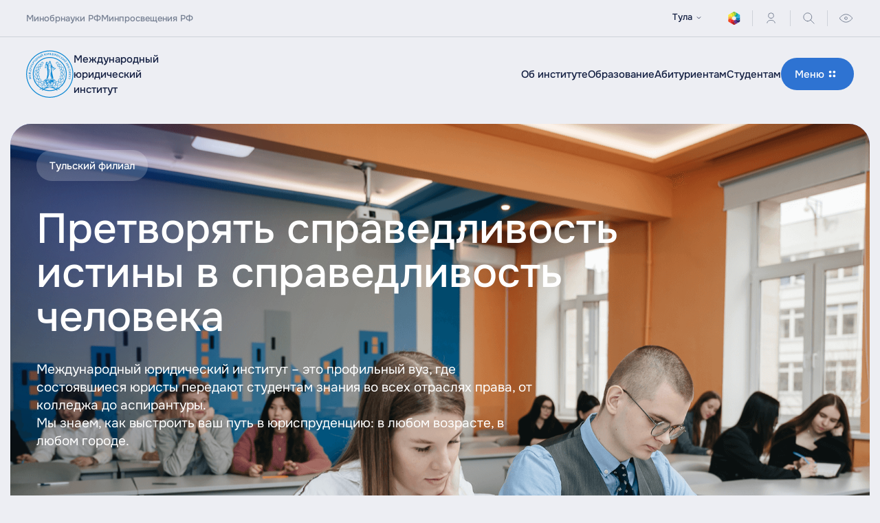

--- FILE ---
content_type: text/html; charset=UTF-8
request_url: https://tula.lawacademy.ru/
body_size: 17668
content:
<!DOCTYPE html>

<head prefix="og: http://ogp.me/ns# fb: http://ogp.me/ns/fb#">
	<meta http-equiv="Content-Type" content="text/html; charset=UTF-8" />
<meta name="keywords" content="тульский филиал мюи, поступить, куда поступить, тула, мюи тула, направление, программа, список направлений, программы и стоимость обучения, поступить тула, поступить юриспруденция" />
<meta name="description" content="«Международный юридический институт» (ранее при Министерстве юстиции РФ) — профильный юридический вуз, осуществляющий обучение по программам юридической направленности." />
<link href="/local/templates/full/css/vendor.css?174169737060350" type="text/css"  data-template-style="true"  rel="stylesheet" />
<link href="/local/templates/full/css/app.css?1741861208153550" type="text/css"  data-template-style="true"  rel="stylesheet" />
<meta property="og:type" content="article">
<meta property="og:url" content="https://tula.lawacademy.ru/">
<meta property="og:description" content="«Международный юридический институт» (ранее при Министерстве юстиции РФ) — профильный юридический вуз, осуществляющий обучение по программам юридической направленности.">
<meta property="og:image" content="https://tula.lawacademy.ru/upload/constructor/dbe/oaqyyjr3kp0n8raub15cbkrsrnpfs1lc.png">
<meta name="twitter:card" content="summary_large_image">
<meta name="twitter:image" content="https://tula.lawacademy.ru/upload/constructor/dbe/oaqyyjr3kp0n8raub15cbkrsrnpfs1lc.png">
<meta name="robots" content="index, follow"/>



    <meta charset="UTF-8">
            <title>Тульский филиал МЮИ</title>
        <meta property="og:title" content="Тульский филиал | Тульский филиал МЮИ "/>
    <meta name="viewport" content="width=device-width, initial-scale=1.0, maximum-scale=1.0, user-scalable=no"><!--if IEmeta(http-equiv='X-UA-Compatible' content='IE=edge')-->
    <link rel="shortcut icon" href="/upload/constructor/92d/3slxzp1iki23giua2e24o0xmq4yodun9.svg">
    <!--link(rel='shortcut icon' href='./favicon.png')--><!--link(rel='preload' href='/fonts/.woff2' as='font' crossorigin='' type='font/woff2')-->
    <link rel="apple-touch-icon" sizes="180x180" href="/apple-touch-icon.png">
    <link rel="icon" type="image/png" sizes="32x32" href="/favicon-32x32.png">
    <link rel="icon" type="image/png" sizes="16x16" href="/favicon-16x16.png">
    <link rel="manifest" href="/site.webmanifest">
    <link rel="mask-icon" href="/safari-pinned-tab.svg" color="#5bbad5">
    <meta name="msapplication-TileColor" content="#da532c">
    <meta name="theme-color" content="#ffffff">
    <!-- Yandex.Metrika counter -->
<noscript><div><img src="https://mc.yandex.ru/watch/97744001" style="position:absolute; left:-9999px;" alt="" /></div></noscript>
<!-- /Yandex.Metrika counter -->
</head>

<body>
<div class="search-popup js-search-popup" data-lenis-prevent="data-lenis-prevent">
    <div class="search-popup__overlay js-search-overlay"></div>
    <div class="search-popup__inner scroll-container">
        <div class="container">
            <div class="app-grid _cols-1" style="--cols:1;--cols-md:1;--cols-sm:1;--cols-width:1fr;--cols-width-md:1fr;--cols-width-sm:1fr;--gap:0;--gap-md:0;--gap-sm:0;--auto-rows:none;--auto-rows-sm:none;">
                <div class="search-popup__head">
                    <p class="search-popup__title">Поиск</p><button class="ui-filled-icon _secondary search-popup__close-btn"><span class="ui-filled-icon__icons"><svg class="_icon-close-24x24"><use href="/sprite.svg#close-24x24"></use></svg><svg class="_icon-close-24x24"><use href="/sprite.svg#close-24x24"></use></svg></span><span class="visually-hidden">Закрыть</span></button>
                </div>
                <div class="search-popup__input">
                    <div class="ui-field">
                        <div class="ui-field__icon-after"><svg class="_icon-search-24x24">
                                <use href="/sprite.svg#search-24x24"></use>
                            </svg></div>
                        <input type="hidden" name="popup" value="true">
                        <input class="ui-field__input" rows="6" name="q" type="text" placeholder="Начните вводить название" id="ui-field" hx-get="/search/" hx-trigger="input delay:300ms" hx-include="[name='popup']" hx-target="#search-results" hx-swap="innerHTML" onclick="this.value=null">
                        <label class="ui-field__label" for="ui-field">Начните вводить название</label>
                    </div>
                </div>
                <div class="search-popup__results">
                    <div class="app-grid _cols-1" style="--cols:1;--cols-md:1;--cols-sm:1;--cols-width:1fr;--cols-width-md:1fr;--cols-width-sm:1fr;--gap:0.8rem;--gap-md:3.2rem;--gap-sm:3.2rem;--auto-rows:none;--auto-rows-sm:none;" id="search-results"></div>
                </div>
            </div>
        </div>
    </div>
</div>
<div class="sp-panel">
    <div class="sp-panel__overlay js-sp-panel-close"></div>
    <div class="sp-panel__inner">
        <div class="container">
            <div class="sp-panel__head">
                <p class="search-popup__title">Версия для слабовидящих</p><button class="ui-filled-icon _secondary js-sp-panel-close"><span class="ui-filled-icon__icons"><svg class="_icon-close-24x24"><use href="/sprite.svg#close-24x24"></use></svg><svg class="_icon-close-24x24"><use href="/sprite.svg#close-24x24"></use></svg></span></button>
            </div>
            <div class="sp-panel__group _text">
                <p class="sp-panel__label">Размер текста:</p>
                <div><button type="button" data-sp-text="normal">A</button><button type="button" data-sp-text="medium">A</button><button type="button" data-sp-text="large">A</button></div>
            </div>
            <div class="sp-panel__group _color">
                <p class="sp-panel__label">Цветовая схема:</p>
                <div><button type="button" data-sp-theme="default">A</button><button type="button" data-sp-theme="black">A</button><button type="button" data-sp-theme="light">A</button></div>
            </div>
            <div class="sp-panel__group _images">
                <p class="sp-panel__label">Изображения:</p>
                <div><button class="ui-button _secondary js-sp-panel-img-off" type="button"><span class="ui-button__label">Отключить</span></button><button class="ui-button _secondary js-sp-panel-img-on" type="button"><span class="ui-button__label">Включить</span></button></div>
            </div>
            <div class="sp-panel__group _reset"><button class="ui-button _primary js-sp-panel-reset"><span class="ui-button__label">Сбросить настройки</span></button></div>
        </div>
    </div>
</div>
<div class="menu js-menu" data-lenis-prevent="data-lenis-prevent">
    <div class="menu__overlay js-menu-overlay"></div>
    <div class="menu__inner">
        <div class="container">
                <div class="app-grid _cols-3 js-menu-nav menu__nav-wrapper" style="--cols:3;--cols-md:1;--cols-sm:1;--cols-width:1fr;--cols-width-md:1fr;--cols-width-sm:1fr;--gap:2rem;--gap-md:2rem;--gap-sm:1.6rem;--auto-rows:none;--auto-rows-sm:none;">
        <nav class="menu__nav">
            <ul class="menu__nav-list">
	            					                        <li><button class="menu-item _active" data-menu-id="1" type="button">Об институте</button></li>
														                        <li><button class="menu-item" data-menu-id="2" type="button">Образование</button></li>
														                        <li><button class="menu-item" data-menu-id="3" type="button">Абитуриентам</button></li>
														                        <li><button class="menu-item" data-menu-id="4" type="button">Студенческая жизнь</button></li>
														                        <li><button class="menu-item" data-menu-id="5" type="button">Наука</button></li>
														                        <li><a class="menu-item" href="/events/">Мероприятия</a></li>
														                        <li><a class="menu-item" href="/news/">Новости</a></li>
														                        <li><a class="menu-item" href="/contacts/">Контакты</a></li>
									            </ul>
        </nav>
        <div class="menu__sub-menus app-grid__span-2">
							                    <div class="menu__sub-menu js-sub-menu _active" data-menu-id="1">
                        <div class="menu__sub-head">
                            <button class="ui-button _tertiary js-back-button">
                                <span class="ui-button__icon _before"><svg class="_icon-arrow-left-24x24"><use href="/sprite.svg#arrow-left-24x24"></use></svg><svg class="_icon-arrow-left-24x24"><use href="/sprite.svg#arrow-left-24x24"></use></svg></span>
                                <span class="ui-button__label">Назад</span>
                            </button>
                            <div class="menu__active-item">
                                <span>Об институте</span>
                                <a href="/about/" class="ui-filled-icon _primary">
                                    <span class="ui-filled-icon__icons"><svg class="_icon-arrow-right-24x24"><use href="/sprite.svg#arrow-right-24x24"></use></svg><svg class="_icon-arrow-right-24x24"><use href="/sprite.svg#arrow-right-24x24"></use></svg></span>
                                    <span class="visually-hidden">Об институте</span>
                                </a>
                            </div>
                        </div>
                        <div class="menu__sub-body">
                            <div class="ui-links">
                                <div class="ui-links__wrapper _column">
									                                        <a class="ui-links__item" href="/sveden/">
                                            <span>Сведения об образовательной организации</span>
                                        </a>
									                                        <a class="ui-links__item" href="/about/rectorate/">
                                            <span>Руководство</span>
                                        </a>
									                                        <a class="ui-links__item" href="/about/structure/">
                                            <span>Структура</span>
                                        </a>
									                                        <a class="ui-links__item" href="/about/history/">
                                            <span>История</span>
                                        </a>
									                                        <a class="ui-links__item" href="/about/council/">
                                            <span>Ученый совет</span>
                                        </a>
									                                        <a class="ui-links__item" href="/about/graduates/">
                                            <span>Наши выпускники</span>
                                        </a>
									                                        <a class="ui-links__item" href="/about/merits/">
                                            <span>Наши заслуги</span>
                                        </a>
									                                        <a class="ui-links__item" href="/about/reviews">
                                            <span>Отзывы</span>
                                        </a>
									                                        <a class="ui-links__item" href="/about/partners/">
                                            <span>Партнеры</span>
                                        </a>
									                                </div>
                            </div>
                        </div>
                    </div>
											                    <div class="menu__sub-menu js-sub-menu" data-menu-id="2">
                        <div class="menu__sub-head">
                            <button class="ui-button _tertiary js-back-button">
                                <span class="ui-button__icon _before"><svg class="_icon-arrow-left-24x24"><use href="/sprite.svg#arrow-left-24x24"></use></svg><svg class="_icon-arrow-left-24x24"><use href="/sprite.svg#arrow-left-24x24"></use></svg></span>
                                <span class="ui-button__label">Назад</span>
                            </button>
                            <div class="menu__active-item">
                                <span>Образование</span>
                                <a href="/education/" class="ui-filled-icon _primary">
                                    <span class="ui-filled-icon__icons"><svg class="_icon-arrow-right-24x24"><use href="/sprite.svg#arrow-right-24x24"></use></svg><svg class="_icon-arrow-right-24x24"><use href="/sprite.svg#arrow-right-24x24"></use></svg></span>
                                    <span class="visually-hidden">Образование</span>
                                </a>
                            </div>
                        </div>
                        <div class="menu__sub-body">
                            <div class="ui-links">
                                <div class="ui-links__wrapper _column">
									                                        <a class="ui-links__item" href="/education/college">
                                            <span>Среднее профессиональное образование</span>
                                        </a>
									                                        <a class="ui-links__item" href="/education/bachelor/">
                                            <span>Бакалавриат</span>
                                        </a>
									                                        <a class="ui-links__item" href="/education/specialty/">
                                            <span>Специалитет</span>
                                        </a>
									                                        <a class="ui-links__item" href="/education/master/">
                                            <span>Магистратура</span>
                                        </a>
									                                        <a class="ui-links__item" href="/education/postgraduate/">
                                            <span>Аспирантура</span>
                                        </a>
									                                        <a class="ui-links__item" href="/education/dovuz/">
                                            <span>Довузовская подготовка</span>
                                        </a>
									                                </div>
                            </div>
                        </div>
                    </div>
											                    <div class="menu__sub-menu js-sub-menu" data-menu-id="3">
                        <div class="menu__sub-head">
                            <button class="ui-button _tertiary js-back-button">
                                <span class="ui-button__icon _before"><svg class="_icon-arrow-left-24x24"><use href="/sprite.svg#arrow-left-24x24"></use></svg><svg class="_icon-arrow-left-24x24"><use href="/sprite.svg#arrow-left-24x24"></use></svg></span>
                                <span class="ui-button__label">Назад</span>
                            </button>
                            <div class="menu__active-item">
                                <span>Абитуриентам</span>
                                <a href="/abitur/" class="ui-filled-icon _primary">
                                    <span class="ui-filled-icon__icons"><svg class="_icon-arrow-right-24x24"><use href="/sprite.svg#arrow-right-24x24"></use></svg><svg class="_icon-arrow-right-24x24"><use href="/sprite.svg#arrow-right-24x24"></use></svg></span>
                                    <span class="visually-hidden">Абитуриентам</span>
                                </a>
                            </div>
                        </div>
                        <div class="menu__sub-body">
                            <div class="ui-links">
                                <div class="ui-links__wrapper _column">
									                                        <a class="ui-links__item" href="/abitur/address/">
                                            <span>Приемная комиссия</span>
                                        </a>
									                                        <a class="ui-links__item" href="/abitur/results/">
                                            <span>Результаты вступительных испытаний</span>
                                        </a>
									                                        <a class="ui-links__item" href="/abitur/lists/">
                                            <span>Списки поступающих</span>
                                        </a>
									                                        <a class="ui-links__item" href="/abitur/faq/">
                                            <span>Часто задаваемые вопросы</span>
                                        </a>
									                                        <a class="ui-links__item" href="/abitur/open-day/">
                                            <span>День открытых дверей</span>
                                        </a>
									                                        <a class="ui-links__item" href="/abitur/forms/">
                                            <span>Заявление на поступление</span>
                                        </a>
									                                        <a class="ui-links__item" href="/abitur/decrees/">
                                            <span>Приказы о зачислении</span>
                                        </a>
									                                        <a class="ui-links__item" href="/abitur/distance/">
                                            <span>Дистанционное обучение</span>
                                        </a>
									                                        <a class="ui-links__item" href="/abitur/foreign/">
                                            <span>Иностранным гражданам</span>
                                        </a>
									                                        <a class="ui-links__item" href="/abitur/transfer/">
                                            <span>Перевод из другого вуза</span>
                                        </a>
									                                </div>
                            </div>
                        </div>
                    </div>
											                    <div class="menu__sub-menu js-sub-menu" data-menu-id="4">
                        <div class="menu__sub-head">
                            <button class="ui-button _tertiary js-back-button">
                                <span class="ui-button__icon _before"><svg class="_icon-arrow-left-24x24"><use href="/sprite.svg#arrow-left-24x24"></use></svg><svg class="_icon-arrow-left-24x24"><use href="/sprite.svg#arrow-left-24x24"></use></svg></span>
                                <span class="ui-button__label">Назад</span>
                            </button>
                            <div class="menu__active-item">
                                <span>Студенческая жизнь</span>
                                <a href="/students/" class="ui-filled-icon _primary">
                                    <span class="ui-filled-icon__icons"><svg class="_icon-arrow-right-24x24"><use href="/sprite.svg#arrow-right-24x24"></use></svg><svg class="_icon-arrow-right-24x24"><use href="/sprite.svg#arrow-right-24x24"></use></svg></span>
                                    <span class="visually-hidden">Студенческая жизнь</span>
                                </a>
                            </div>
                        </div>
                        <div class="menu__sub-body">
                            <div class="ui-links">
                                <div class="ui-links__wrapper _column">
									                                        <a class="ui-links__item" href="https://eios.mui.su/">
                                            <span>ЭИОС</span>
                                        </a>
									                                        <a class="ui-links__item" href="/students/activism/">
                                            <span>Студенческий актив</span>
                                        </a>
									                                        <a class="ui-links__item" href="/students/council/">
                                            <span>Студенческий совет</span>
                                        </a>
									                                        <a class="ui-links__item" href="/students/starostat/">
                                            <span>Старостат</span>
                                        </a>
									                                        <a class="ui-links__item" href="/students/volunteer/">
                                            <span>Волонтерский центр</span>
                                        </a>
									                                        <a class="ui-links__item" href="/students/cultural/">
                                            <span>Культурно-массовый сектор</span>
                                        </a>
									                                        <a class="ui-links__item" href="/students/patriot/">
                                            <span>Гражданско-патриотический сектор</span>
                                        </a>
									                                        <a class="ui-links__item" href="/students/sport/">
                                            <span>Спортивный сектор</span>
                                        </a>
									                                        <a class="ui-links__item" href="/students/spk/">
                                            <span>Студенческие парламентские клубы</span>
                                        </a>
									                                        <a class="ui-links__item" href="/students/sno/">
                                            <span>Студенческое научное сообщество</span>
                                        </a>
									                                        <a class="ui-links__item" href="/students/digital-libraries/">
                                            <span>Электронные библиотеки</span>
                                        </a>
									                                        <a class="ui-links__item" href="/students/pay/">
                                            <span>Оплата обучения</span>
                                        </a>
									                                        <a class="ui-links__item" href="/students/nso/">
                                            <span>НСО</span>
                                        </a>
									                                        <a class="ui-links__item" href="/students/work/">
                                            <span>Трудоустройство студентов</span>
                                        </a>
									                                        <a class="ui-links__item" href="/students/form/">
                                            <span>Электронное обращение ректору</span>
                                        </a>
									                                        <a class="ui-links__item" href="https://lawacademy.ru/students/prorektor/">
                                            <span>Онлайн приемная проректора</span>
                                        </a>
									                                </div>
                            </div>
                        </div>
                    </div>
											                    <div class="menu__sub-menu js-sub-menu" data-menu-id="5">
                        <div class="menu__sub-head">
                            <button class="ui-button _tertiary js-back-button">
                                <span class="ui-button__icon _before"><svg class="_icon-arrow-left-24x24"><use href="/sprite.svg#arrow-left-24x24"></use></svg><svg class="_icon-arrow-left-24x24"><use href="/sprite.svg#arrow-left-24x24"></use></svg></span>
                                <span class="ui-button__label">Назад</span>
                            </button>
                            <div class="menu__active-item">
                                <span>Наука</span>
                                <a href="/science/" class="ui-filled-icon _primary">
                                    <span class="ui-filled-icon__icons"><svg class="_icon-arrow-right-24x24"><use href="/sprite.svg#arrow-right-24x24"></use></svg><svg class="_icon-arrow-right-24x24"><use href="/sprite.svg#arrow-right-24x24"></use></svg></span>
                                    <span class="visually-hidden">Наука</span>
                                </a>
                            </div>
                        </div>
                        <div class="menu__sub-body">
                            <div class="ui-links">
                                <div class="ui-links__wrapper _column">
									                                        <a class="ui-links__item" href="/science/dissertation/">
                                            <span>Диссертационный совет</span>
                                        </a>
									                                        <a class="ui-links__item" href="/science/publications/">
                                            <span>Научные издания</span>
                                        </a>
									                                        <a class="ui-links__item" href="/science/calendar/">
                                            <span>Календарь научных мероприятий</span>
                                        </a>
									                                        <a class="ui-links__item" href="/science/publications/bulletin/">
                                            <span>Научный журнал «Вестник МЮИ»</span>
                                        </a>
									                                        <a class="ui-links__item" href="/science/calendar/collections/">
                                            <span>Сборники научных мероприятий</span>
                                        </a>
									                                        <a class="ui-links__item" href="/science/master/">
                                            <span>Педагогическая мастерская</span>
                                        </a>
									                                </div>
                            </div>
                        </div>
                    </div>
																												        </div>
    </div>
            <div class="menu__foot">
                <button class="header-navigation _primary _sm" data-popup-trigger="data-popup-trigger" data-popup-src="#region" data-popup-title="Выберите филиал" type="button">
                    <span>Тула</span>
                    <svg class="_icon-caret-down-24x24"><use href="/sprite.svg#caret-down-24x24"></use></svg>
                </button>
                <ul class="menu__user-actions">
                    <li>
                        <a href="https://mirapolis.lawacademy.ru/" class="ui-icon _secondary" target="_blank">
                            <span class="visually-hidden">Мираполис</span>
                            <svg class="_icon-user-24x24"><use href="/sprite.svg#mirapolis"></use></svg>
                        </a>
                    </li>
                    <li>
                        <a href="https://eios.mui.su/" class="ui-icon _secondary" target="_blank">
                            <span class="visually-hidden">Войти</span>
                            <svg class="_icon-user-24x24"><use href="/sprite.svg#user-24x24"></use></svg>
                        </a>
                    </li>
                    <li>
                        <button class="ui-icon _secondary js-search-button-popup">
                            <span class="visually-hidden">Поиск</span>
                            <svg class="_icon-search-24x24"><use href="/sprite.svg#search-24x24"></use></svg>
                        </button>
                    </li>
                    <li>
                        <button class="ui-icon _secondary js-sp-panel-open" itemprop="copy">
                            <span class="visually-hidden">Специальные возможности</span>
                            <svg class="_icon-show-24x24"><use href="/sprite.svg#show-24x24"></use></svg>
                        </button>
                    </li>
                </ul>
            </div>
        </div>
    </div>
</div>
<header class="header" id="js-header">
    <div class="header__top">
        <div class="container">
                <div class="header__related-sites">
                    <a class="header-navigation _secondary" href="https://minobrnauki.gov.ru/" target="_blank">
                <span>Минобрнауки РФ</span>
            </a>
                    <a class="header-navigation _secondary" href="https://edu.gov.ru/" target="_blank">
                <span>Минпросвещения РФ</span>
            </a>
            </div>
            <ul class="header__user-actions">
                <li>
                    <button class="header-navigation _primary _sm" data-popup-trigger="data-popup-trigger" data-popup-src="#region" data-popup-title="Выберите филиал" type="button">
                        <span>Тула</span>
                        <svg class="_icon-caret-down-24x24"><use href="/sprite.svg#caret-down-24x24"></use></svg>
                    </button>
                </li>
                <li>
                    <a href="https://mirapolis.lawacademy.ru/" class="ui-icon _secondary" target="_blank">
                        <span class="visually-hidden">Мираполис</span>
                        <svg class="_icon-user-24x24"><use href="/sprite.svg#mirapolis"></use></svg>
                    </a>
                </li>
                <li>
                    <a href="https://eios.mui.su/" class="ui-icon _secondary" target="_blank">
                        <span class="visually-hidden">Войти</span>
                        <svg class="_icon-user-24x24"><use href="/sprite.svg#user-24x24"></use></svg>
                    </a>
                </li>
                <li>
                    <button class="ui-icon _secondary js-search-button">
                        <span class="visually-hidden">Поиск</span>
                        <svg class="_icon-search-24x24"><use href="/sprite.svg#search-24x24"></use></svg>
                    </button>
                </li>
                <li>
                    <button class="ui-icon _secondary js-sp-panel-open" itemprop="copy">
                        <span class="visually-hidden">Специальные возможности</span>
                        <svg class="_icon-show-24x24"><use href="/sprite.svg#show-24x24"></use></svg>
                    </button>
                </li>
            </ul>
            <div class="popup-src" id="region">
                <ul class="dropdown">
                                            <li><a class="dropdown-item" href="https://lawacademy.ru">Москва</a></li>
                                            <li><a class="dropdown-item" href="https://astrahan.lawacademy.ru">Астрахань</a></li>
                                            <li><a class="dropdown-item" href="https://volzhskiy.lawacademy.ru">Волжский</a></li>
                                            <li><a class="dropdown-item" href="https://zvenigorod.lawacademy.ru">Звенигород</a></li>
                                            <li><a class="dropdown-item" href="https://ivanovo.lawacademy.ru">Иваново</a></li>
                                            <li><a class="dropdown-item" href="https://korolev.lawacademy.ru">Королев</a></li>
                                            <li><a class="dropdown-item" href="https://nnovgorod.lawacademy.ru">Нижний Новгород</a></li>
                                            <li><a class="dropdown-item" href="https://ntagil.lawacademy.ru">Нижний Тагил</a></li>
                                            <li><a class="dropdown-item" href="https://odincovo.lawacademy.ru">Одинцово</a></li>
                                            <li><a class="dropdown-item" href="https://smolensk.lawacademy.ru">Смоленск</a></li>
                                            <li><a class="dropdown-item _active" href="https://tula.lawacademy.ru">Тула</a></li>
                                    </ul>
            </div>
        </div>
    </div>
    <div class="header__bottom">
        <div class="container">
                            <div class="header__logo">
                    <a href="/">
                        <svg class="_icon-logo">
                            <use href="/sprite.svg#logo"></use>
                        </svg>
                    </a>
                    <a href="/">
                        <div class="header__logo-text">
                            <p>Международный юридический институт</p>
                        </div>
                    </a>
                </div>
                        <div class="header__nav">
                    <nav>
        <ul>
                            <li>
                    <a class="header-navigation _primary" href="/about/">
                        <span>Об институте</span>
                    </a>
                </li>
                            <li>
                    <a class="header-navigation _primary" href="/education/">
                        <span>Образование</span>
                    </a>
                </li>
                            <li>
                    <a class="header-navigation _primary" href="/abitur/">
                        <span>Абитуриентам</span>
                    </a>
                </li>
                            <li>
                    <a class="header-navigation _primary" href="/students/">
                        <span>Студентам</span>
                    </a>
                </li>
                    </ul>
    </nav>
                <button class="ui-button _primary _small menu-button js-menu-button">
                    <span class="ui-button__icon _before"><svg class="_icon-close-24x24"><use href="/sprite.svg#close-24x24"></use></svg></span>
                    <span class="ui-button__label">Меню</span>
                    <span class="ui-button__icon _after"><svg class="_icon-menu-24x24"><use href="/sprite.svg#menu-24x24"></use></svg></span>
                </button>
            </div>
        </div>
    </div>
</header>
<main>
<section class="app-section container _wide _gutter-none" id="block-1551">
    <div class="app-section__content">
        <article class="app-card hero-banner">
            <div class="hero-banner__image">
                <div class="hero-banner__ellipse"></div>
                <div class="hero-banner__ellipse"></div>
                <picture class="picture">
                    <source media="(max-width: 1023px)" data-srcset="/upload/constructor/742/9v3mzez9x5vaiezlrgahpkszrddumxsk.png 2x, /upload/constructor/742/9v3mzez9x5vaiezlrgahpkszrddumxsk.png 1x"/>
                    <img data-srcset="/upload/constructor/742/9v3mzez9x5vaiezlrgahpkszrddumxsk.png 2x, /upload/constructor/742/9v3mzez9x5vaiezlrgahpkszrddumxsk.png 1x" data-src="/upload/constructor/742/9v3mzez9x5vaiezlrgahpkszrddumxsk.png" alt="Претворять справедливость истины в справедливость человека"/>
                </picture>
            </div>
            <div class="hero-banner__text-wrapper">
				                    <span class="ui-tag _secondary">Тульский филиал</span>
								                    <h1 class="hero-banner__title">Претворять справедливость истины в справедливость человека</h1>
								                    <p class="hero-banner__description">Международный юридический институт – это профильный вуз, где состоявшиеся юристы передают студентам знания во всех отраслях права, от колледжа до аспирантуры.<br>Мы знаем, как выстроить ваш путь в юриспруденцию: в любом возрасте, в любом городе.</p>
								                    <a class="ui-button _primary _contrast" href="/about/">
                        <span class="ui-button__label">Подробнее о нас</span>
                    </a>
				            </div>
        </article>
    </div>
</section>
    <section class="app-section container _gutter-sm" id="block-1552">
                <div class="app-section__content">
            <div class="swiper-slider js-swiper-slider" data-swiper-options="{&quot;breakpoints&quot;:{&quot;0&quot;:{&quot;slidesPerView&quot;:2.2,&quot;spaceBetween&quot;:16},&quot;1024&quot;:{&quot;slidesPerView&quot;:4,&quot;spaceBetween&quot;:20}}}">
                <div class="swiper">
                    <div class="swiper-wrapper _centered-slides">
                                                    <div class="swiper-slide">
                                <article class="app-card illustration-link-card">
                                    <div class="illustration-link-card__image">
                                        <img src="/upload/constructor/23c/00kzpcgkdhhkqu0ele62jqqpx92yswcq.svg" alt="Колледж" />
                                                                                    <img class="_hover" src="/upload/constructor/79a/40sigh3eec2npzpavo2c6gba59fs1bj0.svg" alt="Колледж" />
                                                                            </div>
                                                                            <a class="app-card__link" href="/education/college">
                                            <h4 class="illustration-link-card__title">Колледж</h4>
                                        </a>
                                                                    </article>
                            </div>
                                                    <div class="swiper-slide">
                                <article class="app-card illustration-link-card">
                                    <div class="illustration-link-card__image">
                                        <img src="/upload/constructor/ec3/bls22bsddfg717qh0fpaeo05vz19drz0.svg" alt="Бакалавриат" />
                                                                                    <img class="_hover" src="/upload/constructor/ac1/6kxq9gkpkb0yqc2aysj9qi0i3xeo2six.svg" alt="Бакалавриат" />
                                                                            </div>
                                                                            <a class="app-card__link" href="/education/bachelor">
                                            <h4 class="illustration-link-card__title">Бакалавриат</h4>
                                        </a>
                                                                    </article>
                            </div>
                                                    <div class="swiper-slide">
                                <article class="app-card illustration-link-card">
                                    <div class="illustration-link-card__image">
                                        <img src="/upload/constructor/0be/ni2og6wcjdexbk9kwnwo9ryfacjzepxv.svg" alt="Специалитет" />
                                                                                    <img class="_hover" src="/upload/constructor/a9e/z5w2yt04u5xgg6d7v88dn5afpriwspwk.svg" alt="Специалитет" />
                                                                            </div>
                                                                            <a class="app-card__link" href="/education/specialty">
                                            <h4 class="illustration-link-card__title">Специалитет</h4>
                                        </a>
                                                                    </article>
                            </div>
                                                    <div class="swiper-slide">
                                <article class="app-card illustration-link-card">
                                    <div class="illustration-link-card__image">
                                        <img src="/upload/constructor/3f1/of875ebckrj8uudy4c4l9e36xjrb1bi7.svg" alt="Магистратура" />
                                                                                    <img class="_hover" src="/upload/constructor/e34/520v9sma8505xg5zks8oe3okz43cfbv0.svg" alt="Магистратура" />
                                                                            </div>
                                                                            <a class="app-card__link" href="/education/master">
                                            <h4 class="illustration-link-card__title">Магистратура</h4>
                                        </a>
                                                                    </article>
                            </div>
                                            </div>
                </div>
            </div>
        </div>
    </section>
<section class="app-section container" id="block-1555">
    <div class="app-section__head">
		            <h2 data-animate="title">Новости</h2>
				            <a class="ui-button _tertiary" href="/news/" data-animate="data-animate">
                <span class="ui-button__label">Все новости</span>
                <span class="ui-button__icon _after"><svg class="_icon-arrow-right-24x24"><use href="/sprite.svg#arrow-right-24x24"></use></svg><svg class="_icon-arrow-right-24x24"><use href="/sprite.svg#arrow-right-24x24"></use></svg></span>
            </a>
		    </div>
    <div class="app-section__content">
		<div class="swiper-slider js-swiper-slider" data-swiper-options="{&quot;breakpoints&quot;:{&quot;0&quot;:{&quot;disabled&quot;:true,&quot;slidesPerView&quot;:1},&quot;1024&quot;:{&quot;slidesPerView&quot;:3,&quot;spaceBetween&quot;:20}}}">
    <div class="swiper">
        <div class="swiper-wrapper">
                                            <div class="swiper-slide" id="bx_3218110189_7568">
                    <article class="app-card news-card">
                        <div class="news-card__image">
                            <picture class="picture">
                                <img data-src="/upload/iblock/a9a/r0ihnh1h3dtyv7466uzpqms4el7ns7lv.jpg" alt="Конкурс студенческих работ ««Актуальные вопросы финансовых правоотношений в РФ»" />
                            </picture>
                        </div>
                        <div class="news-card__body">
                            <a class="app-card__link" href="/news/konkurs-studencheskikh-rabot-aktualnye-voprosy-finansovykh-pravootnosheniy-v-rf">
                                <h4 class="news-card__title">Конкурс студенческих работ ««Актуальные вопросы финансовых правоотношений в РФ»</h4>
                            </a>
                            <time class="news-card__time" datetime="2025-12-23">23 декабря 2025</time>
                        </div>
                    </article>
                </div>
                                            <div class="swiper-slide" id="bx_3218110189_7567">
                    <article class="app-card news-card">
                        <div class="news-card__image">
                            <picture class="picture">
                                <img data-src="/upload/iblock/3a8/4di41ofwc7yhaf2pnpbsbmswu62i0kfk.jpg" alt="Конкурс студенческих работ «Предпринимательство в современной России»" />
                            </picture>
                        </div>
                        <div class="news-card__body">
                            <a class="app-card__link" href="/news/konkurs-studencheskikh-rabot-predprinimatelstvo-v-sovremennoy-rossii">
                                <h4 class="news-card__title">Конкурс студенческих работ «Предпринимательство в современной России»</h4>
                            </a>
                            <time class="news-card__time" datetime="2025-12-22">22 декабря 2025</time>
                        </div>
                    </article>
                </div>
                                            <div class="swiper-slide" id="bx_3218110189_7566">
                    <article class="app-card news-card">
                        <div class="news-card__image">
                            <picture class="picture">
                                <img data-src="/upload/iblock/bf0/sxwi75xexd204m304505o0phk9suvgwd.jpg" alt="Экскурсия в Дом-музей В.В. Вересаева" />
                            </picture>
                        </div>
                        <div class="news-card__body">
                            <a class="app-card__link" href="/news/ekskursiya-v-dom-muzey-v-v-veresaeva">
                                <h4 class="news-card__title">Экскурсия в Дом-музей В.В. Вересаева</h4>
                            </a>
                            <time class="news-card__time" datetime="2025-12-16">16 декабря 2025</time>
                        </div>
                    </article>
                </div>
                                            <div class="swiper-slide" id="bx_3218110189_7565">
                    <article class="app-card news-card">
                        <div class="news-card__image">
                            <picture class="picture">
                                <img data-src="/upload/iblock/0d5/cw624ch98s3038hy0nt3z5uql9ouc4tx.jpg" alt="Соревнования по огневой подготовке" />
                            </picture>
                        </div>
                        <div class="news-card__body">
                            <a class="app-card__link" href="/news/sorevnovaniya-po-ognevoy-podgotovke">
                                <h4 class="news-card__title">Соревнования по огневой подготовке</h4>
                            </a>
                            <time class="news-card__time" datetime="2025-12-14">14 декабря 2025</time>
                        </div>
                    </article>
                </div>
                                            <div class="swiper-slide" id="bx_3218110189_7564">
                    <article class="app-card news-card">
                        <div class="news-card__image">
                            <picture class="picture">
                                <img data-src="/upload/iblock/345/3sxfgotd7r9p4jwqpawjfqi7l0gtuxl6.jpg" alt="Участие в программе «ПроДобро»" />
                            </picture>
                        </div>
                        <div class="news-card__body">
                            <a class="app-card__link" href="/news/uchastie-v-programme-prodobro">
                                <h4 class="news-card__title">Участие в программе «ПроДобро»</h4>
                            </a>
                            <time class="news-card__time" datetime="2025-12-08">08 декабря 2025</time>
                        </div>
                    </article>
                </div>
                                            <div class="swiper-slide" id="bx_3218110189_7563">
                    <article class="app-card news-card">
                        <div class="news-card__image">
                            <picture class="picture">
                                <img data-src="/upload/iblock/70c/5clxa2mquz3ppmsc13fweuf2ot2careg.jpg" alt="II Всероссийской конференции &quot;Научная стратегия развития Российской Федерации: политика, право, идеология&quot;" />
                            </picture>
                        </div>
                        <div class="news-card__body">
                            <a class="app-card__link" href="/news/ii-vserossiyskoy-konferentsii-nauchnaya-strategiya-razvitiya-rossiyskoy-federatsii-politika-pravo-id">
                                <h4 class="news-card__title">II Всероссийской конференции &quot;Научная стратегия развития Российской Федерации: политика, право, идеология&quot;</h4>
                            </a>
                            <time class="news-card__time" datetime="2025-12-04">04 декабря 2025</time>
                        </div>
                    </article>
                </div>
                    </div>
    </div>
    <div class="swiper-navigation"><button class="ui-filled-icon _tertiary js-swiper-button-prev"><span class="ui-filled-icon__icons"><svg class="_icon-caret-left-24x24"><use href="/sprite.svg#caret-left-24x24"></use></svg><svg class="_icon-caret-left-24x24"><use href="/sprite.svg#caret-left-24x24"></use></svg></span></button><button class="ui-filled-icon _tertiary js-swiper-button-next"><span class="ui-filled-icon__icons"><svg class="_icon-caret-right-24x24"><use href="/sprite.svg#caret-right-24x24"></use></svg><svg class="_icon-caret-right-24x24"><use href="/sprite.svg#caret-right-24x24"></use></svg></span></button></div>
</div>
    </div>
</section>
<section class="app-section container _wide _gutter-none" id="block-1556">
    <div class="app-section__content">
        <article class="app-card about-institute">
                            <h2 class="about-institute__title">Об институте</h2>
                                        <ul class="about-institute__features">
                                            <li class="about-institute__feature">
                            <p class="about-institute__feature-title">1 лига</p>
                            <p class="about-institute__feature-desc">Национального рейтинга по юриспруденции</p>
                        </li>
                                            <li class="about-institute__feature">
                            <p class="about-institute__feature-title">1 лига</p>
                            <p class="about-institute__feature-desc">Мониторинга эффективности вузов в 2024 году</p>
                        </li>
                                            <li class="about-institute__feature">
                            <p class="about-institute__feature-title">80%</p>
                            <p class="about-institute__feature-desc">по показателю «трудоустройство»  в мониторинге эффективности вузов Министерством образования РФ</p>
                        </li>
                                            <li class="about-institute__feature">
                            <p class="about-institute__feature-title">топ-10</p>
                            <p class="about-institute__feature-desc">в рейтинге лучших юридических факультетов на востребованности среди работодателей по версии HH.ru</p>
                        </li>
                                    </ul>
                        <div class="about-institute__tabs-wrapper">
                <div class="tabs js-tabs" data-type="default">
                    <div class="tabs__wrapper">
                        <div class="tabs__controls js-tabs-control" data-lenis-prevent="data-lenis-prevent">
                                                            <div class="ui-tab _secondary _contrast" data-index="0">
                                    <button class="ui-tab__label" id="1" name="1" value="1">О нашем вузе</button>
                                </div>
                                                            <div class="ui-tab _secondary _contrast" data-index="1">
                                    <button class="ui-tab__label" id="2" name="1" value="2">Образование</button>
                                </div>
                                                            <div class="ui-tab _secondary _contrast" data-index="2">
                                    <button class="ui-tab__label" id="3" name="1" value="3">Студенческая жизнь</button>
                                </div>
                                                    </div>
                    </div>
                    <div class="tabs__content js-tabs-content">
	                                                <div class="about-institute-tab">
                                <div class="about-institute-tab__text-wrapper">
                                    <div class="about-institute-tab__text">
                                                                                    <p>Международный юридический институт — это профильный юридический вуз, осуществляющий подготовку юристов на всех уровнях профессионального образования.</p>
                                        	                                                                                <a class="ui-button _tertiary _contrast" href="/about/">
                                                <span class="ui-button__label">Подробнее</span>
                                                <span class="ui-button__icon _after"><svg class="_icon-arrow-right-24x24"><use href="/sprite.svg#arrow-right-24x24"></use></svg><svg class="_icon-arrow-right-24x24"><use href="/sprite.svg#arrow-right-24x24"></use></svg></span>
                                            </a>
                                                                            </div>
                                </div>
                                <div class="about-institute-tab__media">
                                                                            <div class="video-with-card _right">
                                            <div class="video-with-card__video">
                                                <video src="/upload/medialibrary/328/fqli7zebk3fzej98n0f8aingi163yu52.mp4" poster="" muted="" loop="" autoplay="" playsinline=""></video>
                                            </div>
                                            <div class="video-with-card__card _right">
                                                <article class="app-card one-link-card">
                                                    <h4 class="one-link-card__title">Посмотрите видео о нас</h4>
                                                    <a class="ui-filled-icon _primary app-card__link" href="#" data-fancybox-video="" data-src="/upload/medialibrary/328/fqli7zebk3fzej98n0f8aingi163yu52.mp4" data-video-fullscreen="">
                                                        <span class="ui-filled-icon__icons"><svg class="_icon-play-24x24"><use href="/sprite.svg#play-24x24"></use></svg><svg class="_icon-play-24x24"><use href="/sprite.svg#play-24x24"></use></svg></span>
                                                    </a>
                                                </article>
                                            </div>
                                        </div>
                                                                    </div>
                            </div>
                                                    <div class="about-institute-tab">
                                <div class="about-institute-tab__text-wrapper">
                                    <div class="about-institute-tab__text">
                                                                                    <p>В настоящий момент в Институте открыты программы среднего профессионального образования, высшего образования и подготовки научно-педагогических кадров.</p>
                                        	                                                                                <a class="ui-button _tertiary _contrast" href="/education/">
                                                <span class="ui-button__label">Подробнее</span>
                                                <span class="ui-button__icon _after"><svg class="_icon-arrow-right-24x24"><use href="/sprite.svg#arrow-right-24x24"></use></svg><svg class="_icon-arrow-right-24x24"><use href="/sprite.svg#arrow-right-24x24"></use></svg></span>
                                            </a>
                                                                            </div>
                                </div>
                                <div class="about-institute-tab__media">
                                                                            <div class="about-institute-tab__image">
                                            <img src="/upload/constructor/998/z9hn7jl7quw37r80b001h3ifwenvlzgk.png" alt="Образование" />
                                        </div>
                                                                    </div>
                            </div>
                                                    <div class="about-institute-tab">
                                <div class="about-institute-tab__text-wrapper">
                                    <div class="about-institute-tab__text">
                                                                                    <p>В Международном юридическом институте созданы все условия для раскрытия способностей молодых талантливых и активных студентов.</p>
                                        	                                                                                <a class="ui-button _tertiary _contrast" href="/students">
                                                <span class="ui-button__label">Подробнее</span>
                                                <span class="ui-button__icon _after"><svg class="_icon-arrow-right-24x24"><use href="/sprite.svg#arrow-right-24x24"></use></svg><svg class="_icon-arrow-right-24x24"><use href="/sprite.svg#arrow-right-24x24"></use></svg></span>
                                            </a>
                                                                            </div>
                                </div>
                                <div class="about-institute-tab__media">
                                                                            <div class="about-institute-tab__image">
                                            <img src="/upload/constructor/27e/rcb80difgyrnlye2asa2bvik236r6okd.jpg" alt="Студенческая жизнь" />
                                        </div>
                                                                    </div>
                            </div>
                                            </div>
                </div>
            </div>
        </article>
    </div>
</section>
<section class="app-section container" id="block-2156">
    <div class="app-section__head">
                    <h2>Абитуриенту</h2>
                            <a href="/abitur/" class="ui-button _tertiary">
                <span class="ui-button__label">Подробнее</span>
                <span class="ui-button__icon _after"><svg class="_icon-arrow-right-24x24"><use href="/sprite.svg#arrow-right-24x24"></use></svg><svg class="_icon-arrow-right-24x24"><use href="/sprite.svg#arrow-right-24x24"></use></svg></span>
            </a>
            </div>
    <div class="app-section__content">
        <div class="swiper-slider js-swiper-slider" data-swiper-options="{&quot;breakpoints&quot;:{&quot;0&quot;:{&quot;slidesPerView&quot;:1},&quot;1024&quot;:{&quot;slidesPerView&quot;:2}}}">
            <div class="swiper">
                <div class="swiper-wrapper">
                                            <div class="swiper-slide">
                            <article class="app-card many-links-card">
                                <div class="many-links-card__body">
                                                                            <h3 class="many-links-card__title">Образование</h3>
                                                                        <ul class="many-links-card__links">
                                                                                    <li><a class="many-links-card__link" href="/education/college/">Колледж</a></li>
                                                                                    <li><a class="many-links-card__link" href="/education/bachelor/">Бакалавриат</a></li>
                                                                                    <li><a class="many-links-card__link" href="/education/specialty/">Специалитет</a></li>
                                                                                    <li><a class="many-links-card__link" href="/education/master/">Магистратура</a></li>
                                                                                    <li><a class="many-links-card__link" href="/education/postgraduate/">Аспирантура</a></li>
                                                                            </ul>
                                </div>
                                                            </article>
                        </div>
                                            <div class="swiper-slide">
                            <article class="app-card many-links-card">
                                <div class="many-links-card__body">
                                                                            <h3 class="many-links-card__title">Поступление</h3>
                                                                        <ul class="many-links-card__links">
                                                                                    <li><a class="many-links-card__link" href="/abitur/address/">Приемная комиссия</a></li>
                                                                                    <li><a class="many-links-card__link" href="/abitur/transfer/">Перевод из другого вуза</a></li>
                                                                                    <li><a class="many-links-card__link" href="/education/dovuz/">Довузовская подготовка</a></li>
                                                                                    <li><a class="many-links-card__link" href="/abitur/faq/">Часто задаваемые вопросы</a></li>
                                                                                    <li><a class="many-links-card__link" href="/abitur/foreign/">Иностранным гражданам</a></li>
                                                                            </ul>
                                </div>
                                                                    <div class="many-links-card__image">
                                        <img src="/upload/constructor/a2c/1e425uhohj0ssmqcyai9hpulgjx7gxsz.svg" alt="Поступление" />
                                    </div>
                                                            </article>
                        </div>
                                    </div>
            </div>
            <div class="swiper-pagination"></div>
        </div>
    </div>
</section>
<section id="block-2157" class="app-section container">
    <div class="app-section__head">
                    <h2 data-animate="title">Мероприятия</h2>
                            <a class="ui-button _tertiary" href="/events/" data-animate="data-animate">
                <span class="ui-button__label">Все мероприятия</span>
                <span class="ui-button__icon _after"><svg class="_icon-arrow-right-24x24"><use href="/sprite.svg#arrow-right-24x24"></use></svg><svg class="_icon-arrow-right-24x24"><use href="/sprite.svg#arrow-right-24x24"></use></svg></span>
            </a>
            </div>
    <div class="app-section__content">
        <div class="swiper-slider js-swiper-slider" data-swiper-options="{&quot;breakpoints&quot;:{&quot;0&quot;:{&quot;disabled&quot;:true,&quot;slidesPerView&quot;:1},&quot;1024&quot;:{&quot;slidesPerView&quot;:3,&quot;spaceBetween&quot;:20}}}">
    <div class="swiper">
        <div class="swiper-wrapper">
                                            <div class="swiper-slide" id="bx_651765591_7646">
                    <article class="app-card event-card">
                        <time class="event-card__time ui-tag" datetime="2026-01-22">22 января 2026</time>
                        <a class="app-card__link" href="/events/dni-studenchestva-v-moskve">
                            <h4 class="event-card__title">Дни студенчества в Москве</h4>
                        </a>
                        <div class="app-card__details">
                            <div class="app-card__detail">
                                <svg class="_icon-clock-24x24">
                                    <use href="/sprite.svg#clock-24x24"></use>
                                </svg>
                                <span>Начало в 00:00</span>
                            </div>
                            <div class="app-card__detail">
                                <svg class="_icon-navigation-24x24">
                                    <use href="/sprite.svg#navigation-24x24"></use>
                                </svg>
                                <span>г. Москва, Парк Горького</span>
                            </div>
                            <div class="app-card__detail">
                                <svg class="_icon-users-24x24">
                                    <use href="/sprite.svg#users-24x24"></use>
                                </svg>
                                <span>Оффлайн</span>
                            </div>
                        </div>
                    </article>
                </div>
                                            <div class="swiper-slide" id="bx_651765591_7644">
                    <article class="app-card event-card">
                        <time class="event-card__time ui-tag" datetime="2026-01-22">22 января 2026</time>
                        <a class="app-card__link" href="/events/pravoslavnyy-studencheskiy-forum-russkaya-mysl-iz-proshlogo-v-budushchee">
                            <h4 class="event-card__title">Православный студенческий форум «Русская мысль из прошлого в будущее»</h4>
                        </a>
                        <div class="app-card__details">
                            <div class="app-card__detail">
                                <svg class="_icon-clock-24x24">
                                    <use href="/sprite.svg#clock-24x24"></use>
                                </svg>
                                <span>Начало в 10:00</span>
                            </div>
                            <div class="app-card__detail">
                                <svg class="_icon-navigation-24x24">
                                    <use href="/sprite.svg#navigation-24x24"></use>
                                </svg>
                                <span>г. Москва, Покровский бульвар 11 стр.10 Национальный исследовательский университет Высшая школа экономики.</span>
                            </div>
                            <div class="app-card__detail">
                                <svg class="_icon-users-24x24">
                                    <use href="/sprite.svg#users-24x24"></use>
                                </svg>
                                <span></span>
                            </div>
                        </div>
                    </article>
                </div>
                                            <div class="swiper-slide" id="bx_651765591_7611">
                    <article class="app-card event-card">
                        <time class="event-card__time ui-tag" datetime="2026-01-22">22 января 2026</time>
                        <a class="app-card__link" href="/events/xxv-mezhdunarodnaya-nauchnaya-konferentsiya-modernizatsiya-rossii-v-usloviyakh-formirovaniya-novogo-">
                            <h4 class="event-card__title">XXV Международная научная конференция «Модернизация России в условиях формирования нового мирового порядка» Секции №7 «Особенности социально-экономических и правовых условий функционирования «умных городов»</h4>
                        </a>
                        <div class="app-card__details">
                            <div class="app-card__detail">
                                <svg class="_icon-clock-24x24">
                                    <use href="/sprite.svg#clock-24x24"></use>
                                </svg>
                                <span>Начало в 14:30</span>
                            </div>
                            <div class="app-card__detail">
                                <svg class="_icon-navigation-24x24">
                                    <use href="/sprite.svg#navigation-24x24"></use>
                                </svg>
                                <span>Место проведения: ИНИОН РАН, г. Москва, Нахимовский проспект 51/21.</span>
                            </div>
                            <div class="app-card__detail">
                                <svg class="_icon-users-24x24">
                                    <use href="/sprite.svg#users-24x24"></use>
                                </svg>
                                <span></span>
                            </div>
                        </div>
                    </article>
                </div>
                                            <div class="swiper-slide" id="bx_651765591_7625">
                    <article class="app-card event-card">
                        <time class="event-card__time ui-tag" datetime="2026-01-23">23 января 2026</time>
                        <a class="app-card__link" href="/events/yuridicheskaya-liga-smekha-kvn-sredi-budushchikh-pravovedov">
                            <h4 class="event-card__title">Юридическая лига смеха: КВН среди будущих правоведов</h4>
                        </a>
                        <div class="app-card__details">
                            <div class="app-card__detail">
                                <svg class="_icon-clock-24x24">
                                    <use href="/sprite.svg#clock-24x24"></use>
                                </svg>
                                <span>Начало в 13:00</span>
                            </div>
                            <div class="app-card__detail">
                                <svg class="_icon-navigation-24x24">
                                    <use href="/sprite.svg#navigation-24x24"></use>
                                </svg>
                                <span>Московская обл., Одинцовский городской округ, поселок института физики атмосферы (ИФА РАН), стр.5 (аудитория 238) </span>
                            </div>
                            <div class="app-card__detail">
                                <svg class="_icon-users-24x24">
                                    <use href="/sprite.svg#users-24x24"></use>
                                </svg>
                                <span></span>
                            </div>
                        </div>
                    </article>
                </div>
                    </div>
    </div>
</div>
    </div>
</section>
<section class="app-section container" id="block-2158">
	    <div class="app-section__content">
                    <article class="app-card usefull-links-card">
                                    <a class="ui-button _tertiary" href="/abitur/open-day/">
                        <span class="ui-button__icon _before"><svg class="_icon-external-link-24x24"><use href="/sprite.svg#external-link-24x24"></use></svg><svg class="_icon-external-link-24x24"><use href="/sprite.svg#external-link-24x24"></use></svg></span>
                        <span class="ui-button__label">День открытых дверей</span>
                    </a>
                                    <a class="ui-button _tertiary" href="/about/structure/">
                        <span class="ui-button__icon _before"><svg class="_icon-external-link-24x24"><use href="/sprite.svg#external-link-24x24"></use></svg><svg class="_icon-external-link-24x24"><use href="/sprite.svg#external-link-24x24"></use></svg></span>
                        <span class="ui-button__label">Структура</span>
                    </a>
                                    <a class="ui-button _tertiary" href="/abitur/address/">
                        <span class="ui-button__icon _before"><svg class="_icon-external-link-24x24"><use href="/sprite.svg#external-link-24x24"></use></svg><svg class="_icon-external-link-24x24"><use href="/sprite.svg#external-link-24x24"></use></svg></span>
                        <span class="ui-button__label">Приемная комиссия</span>
                    </a>
                                    <a class="ui-button _tertiary" href="/abitur/faq/">
                        <span class="ui-button__icon _before"><svg class="_icon-external-link-24x24"><use href="/sprite.svg#external-link-24x24"></use></svg><svg class="_icon-external-link-24x24"><use href="/sprite.svg#external-link-24x24"></use></svg></span>
                        <span class="ui-button__label">Часто задаваемые вопросы</span>
                    </a>
                                    <a class="ui-button _tertiary" href="/students/form/">
                        <span class="ui-button__icon _before"><svg class="_icon-external-link-24x24"><use href="/sprite.svg#external-link-24x24"></use></svg><svg class="_icon-external-link-24x24"><use href="/sprite.svg#external-link-24x24"></use></svg></span>
                        <span class="ui-button__label">Электронное обращение ректору</span>
                    </a>
                                    <a class="ui-button _tertiary" href="/about/rectorate/">
                        <span class="ui-button__icon _before"><svg class="_icon-external-link-24x24"><use href="/sprite.svg#external-link-24x24"></use></svg><svg class="_icon-external-link-24x24"><use href="/sprite.svg#external-link-24x24"></use></svg></span>
                        <span class="ui-button__label">Руководство</span>
                    </a>
                                    <a class="ui-button _tertiary" href="/sveden/">
                        <span class="ui-button__icon _before"><svg class="_icon-external-link-24x24"><use href="/sprite.svg#external-link-24x24"></use></svg><svg class="_icon-external-link-24x24"><use href="/sprite.svg#external-link-24x24"></use></svg></span>
                        <span class="ui-button__label">Сведения об образовательной организации</span>
                    </a>
                                    <a class="ui-button _tertiary" href="/science/">
                        <span class="ui-button__icon _before"><svg class="_icon-external-link-24x24"><use href="/sprite.svg#external-link-24x24"></use></svg><svg class="_icon-external-link-24x24"><use href="/sprite.svg#external-link-24x24"></use></svg></span>
                        <span class="ui-button__label">Научная деятельность</span>
                    </a>
                                    <a class="ui-button _tertiary" href="/abitur/forms/">
                        <span class="ui-button__icon _before"><svg class="_icon-external-link-24x24"><use href="/sprite.svg#external-link-24x24"></use></svg><svg class="_icon-external-link-24x24"><use href="/sprite.svg#external-link-24x24"></use></svg></span>
                        <span class="ui-button__label">Заявление на поступление</span>
                    </a>
                                    <a class="ui-button _tertiary" href="/contacts/">
                        <span class="ui-button__icon _before"><svg class="_icon-external-link-24x24"><use href="/sprite.svg#external-link-24x24"></use></svg><svg class="_icon-external-link-24x24"><use href="/sprite.svg#external-link-24x24"></use></svg></span>
                        <span class="ui-button__label">Контакты</span>
                    </a>
                                    <a class="ui-button _tertiary" href="/science/calendar/">
                        <span class="ui-button__icon _before"><svg class="_icon-external-link-24x24"><use href="/sprite.svg#external-link-24x24"></use></svg><svg class="_icon-external-link-24x24"><use href="/sprite.svg#external-link-24x24"></use></svg></span>
                        <span class="ui-button__label">Календарь научных мероприятий</span>
                    </a>
                                    <a class="ui-button _tertiary" href="/students/digital-libraries/">
                        <span class="ui-button__icon _before"><svg class="_icon-external-link-24x24"><use href="/sprite.svg#external-link-24x24"></use></svg><svg class="_icon-external-link-24x24"><use href="/sprite.svg#external-link-24x24"></use></svg></span>
                        <span class="ui-button__label">Электронные библиотеки</span>
                    </a>
                            </article>
            </div>
</section>

    <section class="app-section container _wide">
        <div class="app-section__content">
            <div class="application-form app-card">
                <div class="app-grid _cols-2" style="--cols:2;--cols-md:1;--cols-sm:1;--cols-width:1fr;--cols-width-md:1fr;--cols-width-sm:1fr;--gap:2rem;--gap-md:4.8rem;--gap-sm:4.8rem;--auto-rows:none;">
                    <div class="application-form__text">
                        <h2>Поступай в МЮИ!</h2>
                        <p class="application-form__description">Мы очень ждем талантливую молодежь для поступления в наш институт! Если Вам так же, как и нам, интересна юриспруденция, скорее заполняйте заявку на обучение и отправляйте ее нам! Мы рассмотрим ее самое в ближайшее время и свяжемся с Вами!</p>
                    </div>
                    <form class="application-form__form js-form" action="/api/form/feedback" method="post" data-success-title="Ваш запрос успешно отправлен!" data-success-text="Спасибо за обращение! В скором времени с Вами свяжутся сотрудники Института. Хорошего дня!" data-error-title="Что-то пошло не так..." data-error-text="К сожалению, нам не удалось отправить ваш запрос. Проверьте соединение с интернетом и обновите страницу, либо попробуйте отправить форму позже.">
                        <input type="hidden" name="sessid" id="sessid" value="d95fbedfc9460a12713520f1bc169cac" />                        <div class="application-form__inputs">
                            <div class="ui-field _contrast">
                                <input class="ui-field__input" rows="6" type="text" placeholder="Как вас зовут?" id="name" name="name" data-validate="required">
                                <label class="ui-field__label" for="ui-field">Как вас зовут?</label>
                            </div>
                            <div class="ui-field _contrast">
                                <input class="ui-field__input" rows="6" type="tel" placeholder="Ваш номер телефона" id="tel" +="+" name="tel" data-validate="tel" required="">
                                <label class="ui-field__label" for="ui-field">Ваш номер телефона</label>
                            </div>
                        </div>
                        <div class="application-form__submit">
                            <p class="application-form__note">
                                Нажимая на кнопку «Отправить», я даю согласие на обработку персональных данных
                                и соглашаюсь с <a href="/upload/medialibrary/687/a2djkljxg1asyo8yfsvjbrk4nkncptzy.pdf" target="_blank" data-mce-href="/upload/medialibrary/687/a2djkljxg1asyo8yfsvjbrk4nkncptzy.pdf">политикой конфиденциальности</a>.
                            </p>
                            <button class="ui-button _primary _contrast" type="submit">
                                <span class="ui-button__label">Отправить</span>
                            </button>
                        </div>
                    </form>
                </div>
            </div>
        </div>
    </section>
</main>
<div class="popup app-card js-popup" id="popup">
    <div class="popup__inner">
        <div class="popup__head js-popup-head">
            <p class="popup__title js-popup-title text-h3">Заголовок</p><button class="ui-filled-icon _secondary js-popup-close"><span class="ui-filled-icon__icons"><svg class="_icon-close-24x24"><use href="/sprite.svg#close-24x24"></use></svg><svg class="_icon-close-24x24"><use href="/sprite.svg#close-24x24"></use></svg></span></button>
        </div>
        <div class="popup__content js-popup-content">
            <p>Контент</p>
        </div>
    </div>
</div>
<footer class="footer _gutter-sm">
    <div class="container _wide">
        <div class="footer__inner">
            <div class="footer__wrapper">
                <div class="app-grid _cols-2" style="--cols:2;--cols-md:1;--cols-sm:1;--cols-width:1fr;--cols-width-md:1fr;--cols-width-sm:1fr;--gap:2rem;--gap-md:3.2rem;--gap-sm:3.2rem;--auto-rows:none;--auto-rows-sm:none;">
                    <a class="footer__logo" href="/">
                                                    <img src="/local/templates/full/images/logo-footer.svg" alt="Логотип МЮИ" />
                                                <div class="footer__logo-text">
                            <p>Международный юридический институт</p>
                            <p class="footer__branch">Тульский филиал</p>
                        </div>
                    </a>
	                    <div class="footer__contacts">
					<div class="ui-links _contrast">
			<span class="ui-links__label">Общие вопросы</span>
				<div class="ui-links__wrapper _column">
											<a class="ui-links__item" href="tel:84872211185">
                            							<span>8 4872 21-1185</span>
						</a>
											<a class="ui-links__item" href="tel:84872211184">
                            							<span>8 4872 21-1184</span>
						</a>
									</div>
			</div>
					<div class="ui-links _contrast">
			<span class="ui-links__label">Приемная комиссия</span>
				<div class="ui-links__wrapper _column">
											<a class="ui-links__item" href="tel:79014695161">
                            							<span>8 901 469-5161</span>
						</a>
											<a class="ui-links__item" href="tel:84872211409">
                            							<span>8 4872 21-1409</span>
						</a>
									</div>
			</div>
					<div class="ui-links _contrast">
			<span class="ui-links__label">Приемная комиссия</span>
				<div class="ui-links__wrapper _column">
											<a class="ui-links__item" href="tel:89581008958" target="_blank">
                                                            <svg class="_icon-socials-whatsapp-24x24">
                                    <use href="/sprite.svg#socials-whatsapp-24x24"></use>
                                </svg>
                            							<span>Написать в WhatsApp</span>
						</a>
									</div>
			</div>
		    </div>
                </div>
            </div>
            <div class="footer__wrapper">
                <div class="qr-code">
                    <div class="qr-code__image" data-popup-trigger="data-popup-trigger" data-popup-src="#qr" data-popup-title="Оценка качества" data-popup-width="43rem">
                        <picture class="picture">
                            <img data-srcset="/local/templates/full/images/qr-code@2x.jpg 2x, /local/templates/full/images/qr-code.jpg 1x" data-src="/local/templates/full/images/qr-code.jpg" alt="QR-код" />
                        </picture>
                        <div class="qr-code__eye">
                            <svg class="_icon-show-24x24">
                                <use href="/sprite.svg#show-24x24"></use>
                            </svg>
                        </div>
                    </div>
                    <div class="qr-code__content">
                        <span class="text-body-small">Мы очень ценим внимание к нашей работе и будем рады Вашей оценке! Чтобы заполнить анкету, <span class="hidden-sm">отсканируйте QR-код или</span> перейдите по ссылке ниже.</span>
                        <a class="ui-button _tertiary _contrast" href="https://bus.gov.ru/qrcode/rate/485001" target="_blank" rel="noopener noreferrer">
                            <span class="ui-button__label">Оценить качество услуг</span>
                            <span class="ui-button__icon _after">
                                <svg class="_icon-arrow-right-24x24">
                                    <use href="/sprite.svg#arrow-right-24x24"></use>
                                </svg>
                                <svg class="_icon-arrow-right-24x24">
                                    <use href="/sprite.svg#arrow-right-24x24"></use>
                                </svg>
                            </span>
                        </a>
                    </div>
                </div>
                <div class="app-grid _cols-1" style="--cols:1;--cols-md:1;--cols-sm:1;--cols-width:1fr;--cols-width-md:1fr;--cols-width-sm:1fr;--gap:3.2rem;--gap-md:3.2rem;--gap-sm:3.2rem;--auto-rows:none;--auto-rows-sm:none;">
                        <div class="ui-links _contrast">
        <div class="ui-links__wrapper _row-large">
                            <a class="ui-links__item" href="/work/">
                    <span>Работа в МЮИ</span>
                </a>
                            <a class="ui-links__item" href="/abitur/address/">
                    <span>Приемная комиссия</span>
                </a>
                            <a class="ui-links__item" href="/about/structure/law-clinic/">
                    <span>Юридическая клиника</span>
                </a>
                            <a class="ui-links__item" href="/about/council/">
                    <span>Ученый совет</span>
                </a>
                            <a class="ui-links__item" href="/science/dissertation/">
                    <span>Диссертационный совет</span>
                </a>
                            <a class="ui-links__item" href="/contacts/">
                    <span>Контакты</span>
                </a>
                            <a class="ui-links__item" href="/anti-corruption/">
                    <span>Противодействие коррупции</span>
                </a>
                    </div>
    </div>
                        <div class="footer__social">
                    <a class="ui-filled-icon _secondary _contrast" href="https://vk.com/mui_forever" target="_blank">
                <span class="ui-filled-icon__icons">
                    <svg class="_icon-socials-vk-24x24"><use href="/sprite.svg#socials-vk-24x24"></use></svg>
                    <svg class="_icon-socials-vk-24x24"><use href="/sprite.svg#socials-vk-24x24"></use></svg>
                </span>
            </a>
                    <a class="ui-filled-icon _secondary _contrast" href="https://t.me/mui_forever" target="_blank">
                <span class="ui-filled-icon__icons">
                    <svg class="_icon-socials-tg-24x24"><use href="/sprite.svg#socials-tg-24x24"></use></svg>
                    <svg class="_icon-socials-tg-24x24"><use href="/sprite.svg#socials-tg-24x24"></use></svg>
                </span>
            </a>
                    <a class="ui-filled-icon _secondary _contrast" href="https://www.youtube.com/@user-hq7ss4xf9c" target="_blank">
                <span class="ui-filled-icon__icons">
                    <svg class="_icon-socials-youtube-24x24"><use href="/sprite.svg#socials-youtube-24x24"></use></svg>
                    <svg class="_icon-socials-youtube-24x24"><use href="/sprite.svg#socials-youtube-24x24"></use></svg>
                </span>
            </a>
            </div>
                </div>
            </div>
            <div class="footer__wrapper">
                <div class="footer__legal-info">
                    <p>Свидетельство о государственной аккредитации: серия 90А01 №0003450, рег. №3287. Выдано Федеральной службой по надзору в сфере образования и науки 8.11.2019.</p><p>Бессрочная лицензия на право осуществления образовательной деятельности: рег. №1369, выдана 6.04.2015.</p>                </div>
                    <div class="footer__gov-links">
                    <a  href="https://edu.gov.ru/" target="_blank">
                <img src="/upload/constructor/c46/6drfaat7tftw53ldd98wf11oroq0pckj.png" alt="Министерство просвещения Российской Федерации" />
                <span>Министерство просвещения Российской Федерации</span>
            </a>
                    <a  href="https://minobrnauki.gov.ru/" target="_blank">
                <img src="/upload/constructor/cb5/74sndq2e5bofeex9xi5yjzc11knii0am.png" alt="Министерство науки и высшего образования Российской Федерации" />
                <span>Министерство науки и высшего образования Российской Федерации</span>
            </a>
            </div>
            </div>
            <div class="footer__wrapper">
	                <div class="footer__legal-links">
                    <a href="/sveden/">
                Сведения об образовательной организации            </a>
                    <a href="/upload/medialibrary/687/a2djkljxg1asyo8yfsvjbrk4nkncptzy.pdf">
                Политика конфиденциальности            </a>
                    <a href="/sitemap/">
                Карта сайта            </a>
            </div>
                <div class="footer__brand">
                    <a href="https://paraweb.me" target="_blank" rel="noopener noreferrer">
                        <svg class="_icon-parawe-logo-xs">
                            <use href="/sprite.svg#parawe-logo-xs"></use>
                        </svg>
                    </a>
                </div>
            </div>
        </div>
    </div>
    <div class="popup-src" id="qr">
        <div class="text-content">
            <p>Мы очень ценим внимание к нашей работе и будем рады вашей оценке! Чтобы заполнить анкету, отсканируйте QR-код или перейдите по ссылке ниже.</p>
        </div>
        <div class="qr-code-form">
            <div class="qr-code-form__image">
                <picture class="picture">
                    <img data-srcset="/local/templates/full/images/qr-code@2x.jpg 2x, /local/templates/full/images/qr-code.jpg 1x" data-src="/local/templates/full/images/qr-code.jpg" alt="QR-код" />
                </picture>
                <div class="qr-code-form__border">
                    <svg class="_icon-qr-border">
                        <use href="/sprite.svg#qr-border"></use>
                    </svg>
                </div>
            </div>
            <div class="qr-code-form__button">
                <a class="ui-button _primary" href="https://bus.gov.ru/qrcode/rate/485001" target="_blank" rel="noopener noreferrer">
                    <span class="ui-button__label">Заполнить анкету</span>
                </a>
            </div>
        </div>
    </div>
</footer>
<script src="/local/templates/full/js/app.js?1746513346630066"></script>

<script src="//code.jivosite.com/widget/kpX58fV08g" async></script>
<script type="text/javascript" >
   (function(m,e,t,r,i,k,a){m[i]=m[i]||function(){(m[i].a=m[i].a||[]).push(arguments)};
   m[i].l=1*new Date();
   for (var j = 0; j < document.scripts.length; j++) {if (document.scripts[j].src === r) { return; }}
   k=e.createElement(t),a=e.getElementsByTagName(t)[0],k.async=1,k.src=r,a.parentNode.insertBefore(k,a)})
   (window, document, "script", "https://mc.yandex.ru/metrika/tag.js", "ym");

   ym(97744001, "init", {
        clickmap:true,
        trackLinks:true,
        accurateTrackBounce:true,
        webvisor:true
   });
</script>
<script>
	(function(w,d,u){
		var s=d.createElement('script');s.async=true;s.src=u+'?'+(Date.now()/60000|0);
		var h=d.getElementsByTagName('script')[0];h.parentNode.insertBefore(s,h);
	})(window,document,'https://cdn-ru.bitrix24.ru/b32904076/crm/tag/call.tracker.js');
</script></body>


--- FILE ---
content_type: text/css
request_url: https://tula.lawacademy.ru/local/templates/full/css/app.css?1741861208153550
body_size: 20998
content:
*,:after,:before{box-sizing:border-box;outline:none;-webkit-tap-highlight-color:transparent}body,html{-webkit-font-smoothing:antialiased;-moz-osx-font-smoothing:grayscale;margin:0;min-height:100vh;overscroll-behavior-y:none}menu,ol,ul{list-style:none;margin:0;padding:0}a{text-decoration:none}h1,h2,h3,h4,h5,h6,p{margin:0}address{font-style:normal}button{-webkit-appearance:none;-moz-appearance:none;appearance:none;background:transparent;border:0;padding:0}button,label{cursor:pointer}b,strong{font-weight:700}[class^=_icon],img,picture{display:block}a,button{color:currentColor;cursor:pointer}input,select,textarea{-webkit-appearance:none;-moz-appearance:none;appearance:none;background:transparent;border:0;outline:none;resize:none}[disabled]{pointer-events:none}html{--app-bg:#edeef3;--element-card-background-color:#fff;--element-color:#fff;--element-2-color:#e1e4f0;--element-disabled-color:#e2e3ea;--element-contrast-color:#121e41;--element-disabled-contrast-color:#2a3454;--primary-blind-color:#ecf0ff;--primary-light-color:#648cf4;--primary-color:#2e73d2;--primary-dark-color:#2145cf;--accent-blind-color:#fbeadc;--accent-light-color:#fb9347;--accent-color:#f06f0f;--accent-dark-color:#f1580b;--text-color:#121e41;--text-2-color:#757f92;--text-disabled-color:#9ea6b0;--text-contrast-color:#fff;--text-contrast-2-color:#ffffff99;--text-cotrast-disabled--color:#5f698b;--divider-color:#ced2d9;--divider-contrast-color:#414b67;--border-color:#ced2d9;--error-color:#f1340b;--overlay-color:rgba(18,30,65,.5);--element-color-alpha:#ffffff33;--sphere-color:#1235be;--element-color-photo-bg:#ffffff33;--text-color-photo-bg:#ffffffcc;--divider-color-photo-bg:#ffffff26;--bullet-color:#d3d5e1;--linear-gradient-color:linear-gradient (270deg,#192855 0%,rgba(18,30,65,0) 100%);--logo-header-color:#0e88d3;--button-disabled-color:#e2e3ea;--application-form-color:#2e73d2;--active-color:#edeef3;--link-color:#2e73d2;--text-hero-banner:#fff;--fade-gradient:linear-gradient(180deg,transparent,#edeef3 80%);--header-height:0px;--main-font:"Onest";--p-mobile:1.6rem;--p-tablet:4rem;--fancybox-scrollbar-compensate:5px;background:var(--app-bg);font-size:62.5%}@font-face{font-display:swap;font-family:Onest;font-style:normal;font-weight:400;src:url(/local/templates/full/fonts/Onest/400.woff2) format("woff2"),url(/local/templates/full/fonts/Onest/400.woff) format("woff")}@font-face{font-display:swap;font-family:Onest;font-style:normal;font-weight:500;src:url(/local/templates/full/fonts/Onest/500.woff2) format("woff2"),url(/local/templates/full/fonts/Onest/500.woff) format("woff")}@media screen and (max-width:767px){html{font-size:calc(-.90604px + 2.90828vw)}}@media screen and (min-width:768px) and (max-width:1023px){html{font-size:calc(-2.04706px + 1.56863vw)}}@media (min-width:1024px) and (max-width:1360px){html{font-size:calc(1.90476px + .59524vw)}}body{color:var(--text-color);font-family:var(--main-font);font-size:1.6rem;line-height:2.4rem}@media (max-width:767px){body{font-size:1.4rem;line-height:2.2rem}}body::-webkit-scrollbar{width:5px}body::-webkit-scrollbar-track{background:transparent}body::-webkit-scrollbar-thumb{background-color:var(--primary-color);border-radius:10px}main{min-height:100vh;padding:2rem 0 0}@media (max-width:1023px){main{padding:calc(var(--header-height) + .8rem) 0 0}}html.black-theme [data-src],html.black-theme [src],html.black-theme video,html.light-theme [data-src],html.light-theme [src],html.light-theme video{filter:grayscale(1)}.transition-disabled,.transition-disabled *,.transition-disabled :after,.transition-disabled :before,.transition-disabled:after,.transition-disabled:before{transition:none!important}.text-h0{font-size:6.4rem;font-weight:500;letter-spacing:-1%;line-height:6.8rem}@media (max-width:767px){.text-h0{font-size:3.6rem;line-height:4rem}}.text-h1,h1{font-size:4.8rem;font-weight:500;letter-spacing:-1%;line-height:5.6rem}@media (max-width:767px){.text-h1,h1{font-size:3rem;line-height:3.8rem}}.text-h2,h2{font-size:4rem;font-weight:500;letter-spacing:-1%;line-height:4.8rem}@media (max-width:767px){.text-h2,h2{font-size:2.6rem;line-height:3.4rem}}.text-h3,h3{font-size:2.4rem;font-weight:500;letter-spacing:-1%;line-height:3.2rem}@media (max-width:767px){.text-h3,h3{font-size:2rem;line-height:2.8rem}}.text-h4,h4{font-size:1.8rem;font-weight:500;line-height:2.4rem}@media (max-width:767px){.text-h4,h4{font-size:1.6rem;line-height:2.2rem}}.text-button{font-size:1.6rem;font-weight:500;line-height:2.4rem}@media (max-width:767px){.text-button{font-size:1.4rem;line-height:2.2rem}}.text-body-accent{font-size:2rem;line-height:2.8rem}@media (max-width:767px){.text-body-accent{font-size:1.6rem;line-height:2.4rem}}.text-body{font-size:1.6rem;line-height:2.4rem}@media (max-width:767px){.text-body{font-size:1.4rem;line-height:2.2rem}}.text-body-bold{font-size:1.6rem;font-weight:500;line-height:2.4rem}@media (max-width:767px){.text-body-bold{font-size:1.4rem;line-height:2.2rem}}.text-body-small{font-size:1.4rem;line-height:2.2rem}@media (max-width:767px){.text-body-small{font-size:1.2rem;line-height:2rem}}.text-body-small-bold{font-size:1.4rem;font-weight:500;line-height:2.2rem}@media (max-width:767px){.text-body-small-bold{font-size:1.2rem;line-height:2rem}}.text-caption{font-size:1.2rem;line-height:2rem}.visually-hidden{border:0;height:1px;margin:-1px;overflow:hidden;padding:0;position:absolute;width:1px;clip:rect(0,0,0,0)}.text-hidden{color:transparent;overflow:hidden;text-indent:101%;text-shadow:none}.hidden,[hidden]{display:none!important}@media (max-width:767px){.hidden-sm{display:none!important}}@media (max-width:1023px){.hidden-md{display:none!important}}@media (min-width:1024px){.hidden-only-lg{display:none!important}}.app-grid{display:grid;gap:var(--gap);grid-auto-rows:var(--auto-rows,none);grid-template-columns:repeat(var(--cols),var(--cols-width))}@media (max-width:767px){.app-grid{grid-auto-rows:var(--auto-rows-sm,none)}}.app-grid>*{min-width:0}.app-grid._stretch-contents>*{width:100%}@media (max-width:1023px){.app-grid{gap:var(--gap-md);grid-template-columns:repeat(var(--cols-md),var(--cols-width-md,1fr))}}@media (max-width:767px){.app-grid{gap:var(--gap-sm);grid-template-columns:repeat(var(--cols-sm),var(--cols-width-sm,1fr))}}.app-grid__span{grid-column:span var(--cols)}@media (max-width:1023px){.app-grid__span{grid-column:span var(--cols-md)}}@media (max-width:767px){.app-grid__span{grid-column:span var(--cols-sm)}}.app-grid__span-1{grid-column:span calc(var(--cols) - 1)}@media (max-width:1023px){.app-grid__span-1{grid-column:span var(--cols-md)}}@media (max-width:767px){.app-grid__span-1{grid-column:span var(--cols-sm)}}.app-grid__span-2{grid-column:span 2}@media (max-width:1023px){.app-grid__span-2{grid-column:span var(--cols-md)}}@media (max-width:767px){.app-grid__span-2{grid-column:span var(--cols-sm)}}.app-grid__span-5{grid-column:span 5}@media (max-width:1023px){.app-grid__span-5{grid-column:span var(--cols-md)}}@media (max-width:767px){.app-grid__span-5{grid-column:span var(--cols-sm)}}.app-grid__span-3{grid-column:span 3}@media (max-width:1023px){.app-grid__span-3{grid-column:span var(--cols-md)}}@media (max-width:767px){.app-grid__span-3{grid-column:span var(--cols-sm)}}@media (max-width:1023px){.app-grid__order-1{order:-1}}.app-flex{align-items:var(--align-items);display:flex;flex-direction:var(--direction);flex-wrap:var(--flex-wrap);gap:var(--row-gap) var(--column-gap);justify-content:var(--justify-content)}@media (max-width:1023px){.app-flex{align-items:var(--align-items-md);flex-direction:var(--direction-md);gap:var(--row-gap-md) var(--column-gap-md);justify-content:var(--justify-content-md)}}@media (max-width:767px){.app-flex{align-items:var(--align-items-sm);flex-direction:var(--direction-sm);gap:var(--row-gap-sm) var(--column-gap-sm);justify-content:var(--justify-content-sm)}}.app-section:not(:first-of-type){margin-top:10rem}@media (max-width:1023px){.app-section:not(:first-of-type){margin-top:8rem}}.app-section._gutter-xxl{margin-top:9rem}@media (max-width:767px){.app-section._gutter-xxl{margin-top:7.2rem}}.app-section._gutter-xl{margin-top:5.6rem}@media (max-width:767px){.app-section._gutter-xl{margin-top:4.8rem}}.app-section._gutter-lg{margin-top:4.8rem}.app-section._gutter-md{margin-top:4rem}@media (max-width:767px){.app-section._gutter-md{margin-top:3.2rem}}.app-section._gutter-sm{margin-top:3.2rem}@media (max-width:767px){.app-section._gutter-sm{margin-top:2.4rem}}.app-section._full-wide{padding:0 var(--p-tablet)}@media (max-width:767px){.app-section._full-wide{padding:0 var(--p-mobile)}}.app-section__head{align-items:flex-end;display:flex;flex-wrap:wrap;justify-content:space-between}.app-section__head._row{flex-direction:row}@media (max-width:1023px){.app-section__head{flex-direction:column;gap:1.6rem}}.app-section__head .ui-button,.app-section__head .ui-select{place-self:center}@media (max-width:1023px){.app-section__head .ui-button,.app-section__head .ui-select{place-self:start}}.app-section__head .ui-select{width:20.4rem}@media (max-width:1023px){.app-section__head .ui-select{width:100%}}.app-section__head.container{display:flex}.app-section__head+.app-section__content{margin:3.2rem 0 0}@media (max-width:1023px){.app-section__head+.app-section__content{margin:2.4rem 0 0}.app-section__head{align-items:flex-start;flex-direction:column}}.app-section__content{width:100%}.app-section__container{align-items:flex-start;display:flex;justify-content:space-between;position:relative}.app-section__container:not(:last-child){margin-bottom:4.8rem}.app-section__footer{margin-top:3.2rem}@media (max-width:767px){.app-section__footer .ui-btn{justify-content:center;width:100%}.app-section__footer .ui-btn:not(:last-child){margin-bottom:1rem}}.container{display:block;margin:0 auto;max-width:1328px;width:100%}@media (max-width:1420px){.container{max-width:100%;overflow:hidden;padding:0 var(--p-tablet)}}@media (max-width:767px){.container{padding:0 var(--p-mobile)}}.container._wide{max-width:1408px}@media (max-width:1420px){.container._wide{padding:0 var(--p-mobile)}}.container._overflow-visible{overflow:visible}@media (max-width:1023px){.container._gutter-none{padding:0}}.ui-kit-section._default{background:var(--app-bg);color:var(--text-color)}.ui-kit-section._contrast{background:var(--element-contrast-color)}.ui-kit-section._contrast .ui-kit-section__head{color:var(--text-contrast-color)}.ui-kit-section._element{background:var(--element-color)}.ui-kit-section._accent{background:var(--primary-color)}.ui-kit-section__head{background:var(--primary-light-color);color:var(--text-contrast-color);font-size:1.8rem;font-weight:500;line-height:2.4rem;padding:1.6rem 0}@media (max-width:767px){.ui-kit-section__head{font-size:1.6rem;line-height:2.2rem}}.ui-kit-section__content{padding:3.2rem 0}.text-content a:not([class]),a.link{color:var(--link-color);text-decoration:underline;-webkit-text-decoration-color:transparent;text-decoration-color:transparent;text-underline-offset:.2rem;transition-duration:.25s;transition-property:all;transition-property:-webkit-text-decoration-color;transition-property:text-decoration-color;transition-property:text-decoration-color,-webkit-text-decoration-color;transition-timing-function:cubic-bezier(.25,.7,.75,1)}@media (hover:hover){.text-content a:focus:not([class]),.text-content a:hover:not([class]),a.link:focus,a.link:hover{-webkit-text-decoration-color:currentColor;text-decoration-color:currentColor}}@media (hover:none){.text-content a:active:not([class]),a.link:active{-webkit-text-decoration-color:currentColor;text-decoration-color:currentColor}}.text-content a:active:not([class]),a.link:active{color:var(--primary-dark-color)}.text-content p:not([class])+ol:not([class]),.text-content p:not([class])+ul:not([class]){margin-top:-4px}@media (max-width:767px){.text-content p:not([class])+ol:not([class]),.text-content p:not([class])+ul:not([class]){margin-top:-.8rem}}.text-content ol:not([class]) li,.text-content ul:not([class]) li{padding-left:4rem;position:relative}@media (max-width:767px){.text-content ol:not([class]) li,.text-content ul:not([class]) li{padding-left:3.6rem}}.text-content ol:not([class]) li:not(:last-child),.text-content ul:not([class]) li:not(:last-child){margin-bottom:1.6rem}@media (max-width:767px){.text-content ol:not([class]) li:not(:last-child),.text-content ul:not([class]) li:not(:last-child){margin-bottom:1.2rem}}.text-content ol:not([class]) li:before,.text-content ul:not([class]) li:before{content:"";height:100%;left:0;position:absolute}.text-content ol:not([class]) ol:not([class]),.text-content ol:not([class]) ul:not([class]),.text-content ul:not([class]) ol:not([class]),.text-content ul:not([class]) ul:not([class]){margin-top:1.2rem}@media (max-width:767px){.text-content ol:not([class]) ol:not([class]),.text-content ol:not([class]) ul:not([class]),.text-content ul:not([class]) ol:not([class]),.text-content ul:not([class]) ul:not([class]){margin-top:.8rem}}.text-content ol:not([class]) ol:not([class])>li:not(:last-child),.text-content ol:not([class]) ul:not([class])>li:not(:last-child),.text-content ul:not([class]) ol:not([class])>li:not(:last-child),.text-content ul:not([class]) ul:not([class])>li:not(:last-child){margin-bottom:1.2rem}@media (max-width:767px){.text-content ol:not([class]) ol:not([class])>li:not(:last-child),.text-content ol:not([class]) ul:not([class])>li:not(:last-child),.text-content ul:not([class]) ol:not([class])>li:not(:last-child),.text-content ul:not([class]) ul:not([class])>li:not(:last-child){margin-bottom:.8rem}}.text-content ol:not([class]) ul:not([class])>li:before,.text-content ul:not([class]) ul:not([class])>li:before{background-image:url("data:image/svg+xml;charset=utf-8,%3Csvg xmlns='http://www.w3.org/2000/svg' width='24' height='24' fill='none'%3E%3Cpath stroke='%23F06F0F' stroke-linecap='round' d='M5 12h14'/%3E%3C/svg%3E")}.text-content ul:not([class])>li:before{background-image:url("data:image/svg+xml;charset=utf-8,%3Csvg xmlns='http://www.w3.org/2000/svg' width='24' height='24' fill='none'%3E%3Ccircle cx='12' cy='12' r='5' fill='%23F06F0F'/%3E%3C/svg%3E");background-repeat:no-repeat;background-size:contain;font-size:1.6rem;font-weight:500;height:2.4rem;line-height:2.4rem;width:2.4rem}@media (max-width:767px){.text-content ul:not([class])>li:before{background-image:url("data:image/svg+xml;charset=utf-8,%3Csvg xmlns='http://www.w3.org/2000/svg' width='20' height='20' fill='none'%3E%3Ccircle cx='12' cy='12' r='5' fill='%23F06F0F'/%3E%3C/svg%3E");font-size:1.4rem;height:2rem;line-height:2.2rem;width:2rem}}.text-content ol:not([class]){counter-reset:item}.text-content ol:not([class])>li{counter-increment:item}.text-content ol:not([class])>li:before{color:var(--accent-color);content:counters(item,".") ".";font-size:1.6rem;font-weight:500;height:2.4rem;line-height:2.4rem;width:2.4rem}@media (max-width:767px){.text-content ol:not([class])>li:before{font-size:1.4rem;height:2rem;line-height:2.2rem;width:2rem}}.text-content ul[data-columns-2]:not([class]){-moz-columns:2;column-count:2}@media (max-width:767px){.text-content ul[data-columns-2]:not([class]){-moz-columns:auto;columns:auto}}.text-content ul[data-columns-2]:not([class]) li{margin-bottom:0;padding-bottom:1.6rem;page-break-inside:avoid;-moz-column-break-inside:avoid;break-inside:avoid}@media (max-width:767px){.text-content ul[data-columns-2]:not([class]) li{padding-bottom:1.2rem}}.text-content ul[data-columns-2]:not([class]) li:last-child{padding-bottom:0}.text-content .table-scroll{margin:4rem 0;overflow:auto}.accordion .text-content .table-scroll{max-height:50rem}@media (max-width:767px){.accordion .text-content .table-scroll{max-height:40rem}}@media (max-width:1023px){.text-content .table-scroll{margin-bottom:2rem}}.text-content table.mce-item-table,.text-content table.table,.text-content table:not([class]){border:1px solid var(--element-color);border-collapse:collapse;border-radius:3.2rem;font-size:1.4rem;line-height:2.2rem;overflow:hidden;table-layout:auto;width:100%}@media (max-width:767px){.text-content table.mce-item-table,.text-content table.table,.text-content table:not([class]){font-size:1.2rem;line-height:2rem}}@media (max-width:1023px){.text-content table.mce-item-table,.text-content table.table,.text-content table:not([class]){border-radius:2.4rem}}.text-content table.mce-item-table td,.text-content table.mce-item-table th,.text-content table.mce-item-table tr,.text-content table.table td,.text-content table.table th,.text-content table.table tr,.text-content table:not([class]) td,.text-content table:not([class]) th,.text-content table:not([class]) tr{border:1px solid var(--divider-color);vertical-align:top}.text-content table.mce-item-table td p:not([class])+p:not([class]),.text-content table.mce-item-table th p:not([class])+p:not([class]),.text-content table.mce-item-table tr p:not([class])+p:not([class]),.text-content table.table td p:not([class])+p:not([class]),.text-content table.table th p:not([class])+p:not([class]),.text-content table.table tr p:not([class])+p:not([class]),.text-content table:not([class]) td p:not([class])+p:not([class]),.text-content table:not([class]) th p:not([class])+p:not([class]),.text-content table:not([class]) tr p:not([class])+p:not([class]){margin:1.6rem 0 0}.text-content table.mce-item-table td ol:not([class])>li,.text-content table.mce-item-table td ul:not([class])>li,.text-content table.mce-item-table th ol:not([class])>li,.text-content table.mce-item-table th ul:not([class])>li,.text-content table.mce-item-table tr ol:not([class])>li,.text-content table.mce-item-table tr ul:not([class])>li,.text-content table.table td ol:not([class])>li,.text-content table.table td ul:not([class])>li,.text-content table.table th ol:not([class])>li,.text-content table.table th ul:not([class])>li,.text-content table.table tr ol:not([class])>li,.text-content table.table tr ul:not([class])>li,.text-content table:not([class]) td ol:not([class])>li,.text-content table:not([class]) td ul:not([class])>li,.text-content table:not([class]) th ol:not([class])>li,.text-content table:not([class]) th ul:not([class])>li,.text-content table:not([class]) tr ol:not([class])>li,.text-content table:not([class]) tr ul:not([class])>li{padding-left:3.2rem}.text-content table.mce-item-table td ol:not([class])>li:not(:last-child),.text-content table.mce-item-table td ul:not([class])>li:not(:last-child),.text-content table.mce-item-table th ol:not([class])>li:not(:last-child),.text-content table.mce-item-table th ul:not([class])>li:not(:last-child),.text-content table.mce-item-table tr ol:not([class])>li:not(:last-child),.text-content table.mce-item-table tr ul:not([class])>li:not(:last-child),.text-content table.table td ol:not([class])>li:not(:last-child),.text-content table.table td ul:not([class])>li:not(:last-child),.text-content table.table th ol:not([class])>li:not(:last-child),.text-content table.table th ul:not([class])>li:not(:last-child),.text-content table.table tr ol:not([class])>li:not(:last-child),.text-content table.table tr ul:not([class])>li:not(:last-child),.text-content table:not([class]) td ol:not([class])>li:not(:last-child),.text-content table:not([class]) td ul:not([class])>li:not(:last-child),.text-content table:not([class]) th ol:not([class])>li:not(:last-child),.text-content table:not([class]) th ul:not([class])>li:not(:last-child),.text-content table:not([class]) tr ol:not([class])>li:not(:last-child),.text-content table:not([class]) tr ul:not([class])>li:not(:last-child){margin-bottom:1.2rem}.text-content table.mce-item-table td ol:not([class]) ol:not([class]),.text-content table.mce-item-table td ol:not([class]) ul:not([class]),.text-content table.mce-item-table td ul:not([class]) ol:not([class]),.text-content table.mce-item-table td ul:not([class]) ul:not([class]),.text-content table.mce-item-table th ol:not([class]) ol:not([class]),.text-content table.mce-item-table th ol:not([class]) ul:not([class]),.text-content table.mce-item-table th ul:not([class]) ol:not([class]),.text-content table.mce-item-table th ul:not([class]) ul:not([class]),.text-content table.mce-item-table tr ol:not([class]) ol:not([class]),.text-content table.mce-item-table tr ol:not([class]) ul:not([class]),.text-content table.mce-item-table tr ul:not([class]) ol:not([class]),.text-content table.mce-item-table tr ul:not([class]) ul:not([class]),.text-content table.table td ol:not([class]) ol:not([class]),.text-content table.table td ol:not([class]) ul:not([class]),.text-content table.table td ul:not([class]) ol:not([class]),.text-content table.table td ul:not([class]) ul:not([class]),.text-content table.table th ol:not([class]) ol:not([class]),.text-content table.table th ol:not([class]) ul:not([class]),.text-content table.table th ul:not([class]) ol:not([class]),.text-content table.table th ul:not([class]) ul:not([class]),.text-content table.table tr ol:not([class]) ol:not([class]),.text-content table.table tr ol:not([class]) ul:not([class]),.text-content table.table tr ul:not([class]) ol:not([class]),.text-content table.table tr ul:not([class]) ul:not([class]),.text-content table:not([class]) td ol:not([class]) ol:not([class]),.text-content table:not([class]) td ol:not([class]) ul:not([class]),.text-content table:not([class]) td ul:not([class]) ol:not([class]),.text-content table:not([class]) td ul:not([class]) ul:not([class]),.text-content table:not([class]) th ol:not([class]) ol:not([class]),.text-content table:not([class]) th ol:not([class]) ul:not([class]),.text-content table:not([class]) th ul:not([class]) ol:not([class]),.text-content table:not([class]) th ul:not([class]) ul:not([class]),.text-content table:not([class]) tr ol:not([class]) ol:not([class]),.text-content table:not([class]) tr ol:not([class]) ul:not([class]),.text-content table:not([class]) tr ul:not([class]) ol:not([class]),.text-content table:not([class]) tr ul:not([class]) ul:not([class]){margin-top:.8rem}.text-content table.mce-item-table td ol:not([class]) ul:not([class])>li:before,.text-content table.mce-item-table td ul:not([class]) ul:not([class])>li:before,.text-content table.mce-item-table th ol:not([class]) ul:not([class])>li:before,.text-content table.mce-item-table th ul:not([class]) ul:not([class])>li:before,.text-content table.mce-item-table tr ol:not([class]) ul:not([class])>li:before,.text-content table.mce-item-table tr ul:not([class]) ul:not([class])>li:before,.text-content table.table td ol:not([class]) ul:not([class])>li:before,.text-content table.table td ul:not([class]) ul:not([class])>li:before,.text-content table.table th ol:not([class]) ul:not([class])>li:before,.text-content table.table th ul:not([class]) ul:not([class])>li:before,.text-content table.table tr ol:not([class]) ul:not([class])>li:before,.text-content table.table tr ul:not([class]) ul:not([class])>li:before,.text-content table:not([class]) td ol:not([class]) ul:not([class])>li:before,.text-content table:not([class]) td ul:not([class]) ul:not([class])>li:before,.text-content table:not([class]) th ol:not([class]) ul:not([class])>li:before,.text-content table:not([class]) th ul:not([class]) ul:not([class])>li:before,.text-content table:not([class]) tr ol:not([class]) ul:not([class])>li:before,.text-content table:not([class]) tr ul:not([class]) ul:not([class])>li:before{background-image:url("data:image/svg+xml;charset=utf-8,%3Csvg xmlns='http://www.w3.org/2000/svg' width='20' height='20' fill='none'%3E%3Cpath stroke='%232E73D2' stroke-linecap='round' d='M4 10.5h12'/%3E%3C/svg%3E");height:2rem;width:2rem}.text-content table.mce-item-table td ul:not([class])>li:before,.text-content table.mce-item-table th ul:not([class])>li:before,.text-content table.mce-item-table tr ul:not([class])>li:before,.text-content table.table td ul:not([class])>li:before,.text-content table.table th ul:not([class])>li:before,.text-content table.table tr ul:not([class])>li:before,.text-content table:not([class]) td ul:not([class])>li:before,.text-content table:not([class]) th ul:not([class])>li:before,.text-content table:not([class]) tr ul:not([class])>li:before{background-image:url("data:image/svg+xml;charset=utf-8,%3Csvg xmlns='http://www.w3.org/2000/svg' width='20' height='20' fill='none'%3E%3Ccircle cx='10.001' cy='10' r='4.167' fill='%23F06F0F'/%3E%3C/svg%3E");height:2rem;width:2rem}.text-content table.mce-item-table td,.text-content table.mce-item-table th,.text-content table.table td,.text-content table.table th,.text-content table:not([class]) td,.text-content table:not([class]) th{padding:3.2rem 2.4rem;text-align:left}@media (max-width:1023px){.text-content table.mce-item-table td,.text-content table.mce-item-table th,.text-content table.table td,.text-content table.table th,.text-content table:not([class]) td,.text-content table:not([class]) th{padding:2rem}}.text-content table.mce-item-table thead tr,.text-content table.table thead tr,.text-content table:not([class]) thead tr{background-color:var(--element-disabled-color);color:var(--text-color);font-size:1.4rem;font-weight:500;line-height:2.2rem}@media (max-width:767px){.text-content table.mce-item-table thead tr,.text-content table.table thead tr,.text-content table:not([class]) thead tr{font-size:1.2rem;line-height:2rem}}.text-content table.mce-item-table tbody,.text-content table.table tbody,.text-content table:not([class]) tbody{font-size:1.4rem;line-height:2.2rem}@media (max-width:767px){.text-content table.mce-item-table tbody,.text-content table.table tbody,.text-content table:not([class]) tbody{font-size:1.2rem;line-height:2rem}}.text-content .highlight,.text-content table.mce-item-table tbody tr,.text-content table.table tbody tr,.text-content table:not([class]) tbody tr{background-color:var(--element-color)}.text-content .highlight{align-items:flex-start;border-left:4px solid var(--primary-color);border-radius:0 3.2rem 3.2rem 0;display:flex;flex-direction:row;gap:2.4rem;margin:4rem 0;padding:3.2rem 3.2rem 3.2rem 8rem;position:relative}.text-content .highlight p{font-size:1.6rem;font-weight:500;line-height:2.4rem}@media (max-width:767px){.text-content .highlight p{font-size:1.4rem;line-height:2.2rem}}.text-content .highlight:before{background-image:url("data:image/svg+xml;charset=utf-8,%3Csvg xmlns='http://www.w3.org/2000/svg' width='24' height='24' fill='none'%3E%3Cpath stroke='%23F06F0F' stroke-linecap='round' stroke-linejoin='round' d='M12 11v5m0 5a9 9 0 1 1 0-18 9 9 0 0 1 0 18m.05-13v.1h-.1V8z'/%3E%3C/svg%3E");background-size:cover;content:"";display:block;height:2.4rem;left:2.4rem;position:absolute;top:3.2rem;width:2.4rem}@media (max-width:767px){.text-content .highlight:before{height:2rem;left:1.6rem;top:2rem;width:2rem}.text-content .highlight{border-radius:0 2.4rem 2.4rem 0;padding:2rem 2rem 2rem 6rem}}.text-content .highlight svg{color:var(--accent-color);height:2.4rem;width:2.4rem}.text-content .quote{background-color:var(--element-color);border-radius:3.2rem;display:flex;flex-direction:column;gap:3.2rem;margin:4rem 0;padding:3.2rem 3.2rem 3.2rem 11.2rem;position:relative}@media (max-width:767px){.text-content .quote{border-radius:2.4rem;padding:7.2rem 2rem 2rem}}.text-content .quote:before{background-image:url("data:image/svg+xml;charset=utf-8,%3Csvg xmlns='http://www.w3.org/2000/svg' width='48' height='40' fill='none'%3E%3Cpath fill='%232E73D2' d='m26.844 36 6.154-22.588 2.051 8.47q-4.009 0-6.527-2.353-2.517-2.352-2.517-6.494 0-4.047 2.61-6.588Q31.133 4 34.955 4q3.916 0 6.528 2.447Q44 8.988 44 13.035q0 1.224-.187 2.353-.186 1.224-.745 2.824a137 137 0 0 1-1.585 4.235L36.075 36zM4.839 36l6.154-22.588 2.051 8.47q-4.009 0-6.527-2.353Q4 17.177 4 13.035q0-4.047 2.61-6.588Q9.129 4 12.952 4q3.915 0 6.527 2.447 2.517 2.541 2.517 6.588 0 1.224-.186 2.353-.187 1.224-.746 2.824a137 137 0 0 1-1.585 4.235L14.07 36z'/%3E%3C/svg%3E");background-size:cover;content:"";display:block;height:4rem;left:3.2rem;position:absolute;top:3.2rem;width:4.8rem}@media (max-width:767px){.text-content .quote:before{height:3.2rem;left:2rem;top:2rem;width:3.8rem}}.text-content .quote__body{display:flex;flex-direction:column;gap:3.2rem}@media (max-width:767px){.text-content .quote__body{gap:2.4rem}}.text-content .quote__text{font-size:2rem;line-height:2.8rem}@media (max-width:767px){.text-content .quote__text{font-size:1.6rem;line-height:2.4rem}}.text-content .quote__avatar{border-radius:50%;height:5.6rem;overflow:hidden;width:5.6rem}.text-content .quote__avatar img{height:100%;-o-object-fit:cover;object-fit:cover;-o-object-position:top;object-position:top;width:100%}.text-content .quote__foot{gap:2.4rem}.text-content .quote__author-wrapper{display:flex;flex-direction:column;gap:.8rem}.text-content .quote__author-name{font-size:1.8rem;font-weight:500;line-height:2.4rem}@media (max-width:767px){.text-content .quote__author-name{font-size:1.6rem;line-height:2.2rem}}.text-content .quote__author-details{color:var(--text-2-color);font-size:1.4rem;font-weight:500;line-height:2.2rem}@media (max-width:767px){.text-content .quote__author-details{font-size:1.2rem;line-height:2rem}}.text-content .quote__foot{display:flex}.text-content .gallery{margin:4rem 0;overflow:hidden}.text-content .gallery .swiper-slide{aspect-ratio:879/496;border-radius:3.2rem;overflow:hidden}@media (max-width:767px){.text-content .gallery .swiper-slide{border-radius:2.4rem}}.text-content .gallery .swiper-slide img{height:100%;-o-object-fit:cover;object-fit:cover;width:100%}.text-content .gallery .swiper-navigation{top:50%;transform:translateX(5%) translateY(-50%);width:90%}.text-content .gallery__caption{color:var(--text-2-color);font-size:1.2rem;line-height:2rem;margin:1.6rem 0 0}@media (max-width:767px){.text-content .gallery__caption{margin:1.2rem 0 0}}.text-content .gallery__thumbs{margin:1.6rem 0 0}@media (max-width:767px){.text-content .gallery__thumbs{margin:1.2rem 0 0}}.text-content .gallery__thumbs .swiper-wrapper{padding:2px}.text-content .gallery__thumbs .swiper-slide{aspect-ratio:120/80;border:2px solid transparent;border-radius:1.2rem;cursor:grab;height:100%;overflow:hidden;transition-duration:.25s;transition-property:all;transition-property:border-color;transition-timing-function:cubic-bezier(.25,.7,.75,1)}.text-content .gallery__thumbs .swiper-slide-thumb-active{border-color:var(--primary-color)}.text-content figure:not([class]){margin:4rem 0}.text-content figure:not([class]) img{margin:0}.text-content figure:not([class]) figcaption{color:var(--text-2-color);font-size:1.2rem;line-height:2rem;margin:1.6rem 0 0}@media (max-width:767px){.text-content figure:not([class]) figcaption{margin:1.2rem 0 0}}.text-content{color:var(--text-color)}.text-content>*{margin-bottom:2rem}.text-content>:first-child{margin-top:0!important}.text-content>:last-child{margin-bottom:0!important}.text-content section:not([class]){margin-top:10rem}@media (max-width:1023px){.text-content section:not([class]){margin-top:8rem}}.text-content section:not([class])>*{margin-bottom:2rem}.text-content section:not([class])>:first-child{margin-top:0!important}.text-content section:not([class])>:last-child{margin-bottom:0!important}.text-content h1:not([class]){margin:5.6rem 0 4rem}.text-content h2:not([class]){margin:5.6rem 0 3.2rem}.text-content h3:not([class]){margin:4rem 0 2rem}.text-content img:not([class]){border-radius:3.2rem;margin:4rem 0;-o-object-fit:cover;object-fit:cover;width:100%}.text-content img:not([class])+.text-body-accent{margin:4rem 0 5.6rem}@media (max-width:1023px){.text-content img:not([class]){border-radius:2.4rem}}.text-content .tabs__content,.text-content p:not([class])+.accordions,.text-content p:not([class])+.tabs{margin:3.2rem 0 0}.text-content .social{margin:5.6rem 0 0}.text-content>.ui-button{margin:4rem 0 0}.text-content .picture-text{display:flex;gap:2.4rem;margin:5.6rem 0}@media (max-width:1023px){.text-content .picture-text{flex-direction:column}}@media (max-width:767px){.text-content .picture-text{gap:2rem;margin:4.8rem 0}}.text-content .picture-text__picture{flex-shrink:0;max-width:33.3333333333%}@media (max-width:1023px){.text-content .picture-text__picture{max-width:100%}}.text-content .picture-text__picture img{max-width:100%;-o-object-fit:contain;object-fit:contain}.text-content .picture-text__text>*{margin-bottom:2rem}.text-content .picture-text__text>:first-child{margin-top:0!important}.text-content .picture-text__text>:last-child{margin-bottom:0!important}.error-label{color:var(--error-color);font-size:1.2rem;left:0;line-height:2rem;pointer-events:none;position:absolute;top:100%}.app-page-head{margin-bottom:4rem}.app-page-head._gutter-sm{margin-bottom:1.6rem}@media (max-width:767px){.app-page-head{margin-bottom:3.2rem}}.app-page-head__title{align-items:center;display:flex;justify-content:space-between}.app-page-head__date{color:var(--text-2-color);display:block;font-size:1.6rem;font-weight:500;line-height:2.4rem;margin:1.6rem 0 0}@media (max-width:767px){.app-page-head__date{font-size:1.4rem;line-height:2.2rem}}.app-search{margin-bottom:4rem}@media (max-width:767px){.app-search{margin-bottom:2.4rem}}.scroll-container{--thumb-color:var(--primary-color)}.scroll-container._light-thumb{--thumb-color:var(--border-color)}.scroll-container::-webkit-scrollbar{height:5px;width:5px}.scroll-container::-webkit-scrollbar-track{background:transparent}.scroll-container::-webkit-scrollbar-thumb{background-color:var(--thumb-color);border-radius:10px}.overflow-visible{overflow:visible}@media (max-width:1023px){.sticky-container{order:-1}}.sticky-container__wrapper{height:100%;overflow:visible;padding-bottom:9rem}@media (max-width:1023px){.sticky-container__wrapper{padding-bottom:0}}.sticky-container__sticky-item{left:0;position:-webkit-sticky!important;position:sticky!important;top:2rem}.ui-button{align-items:center;border:1px solid transparent;border-radius:3.2rem;-moz-column-gap:1.2rem;column-gap:1.2rem;display:flex;font-size:1.6rem;font-weight:500;line-height:2.4rem;padding:1.6rem 2.4rem;place-self:start;-webkit-user-select:none;-moz-user-select:none;user-select:none;width:-webkit-fit-content;width:-moz-fit-content;width:fit-content}@media (max-width:767px){.ui-button{font-size:1.4rem;line-height:2.2rem;padding:1.2rem 2rem}}.ui-button._small{-moz-column-gap:.8rem;column-gap:.8rem;padding:1.2rem 2rem}.ui-button__icon{border-radius:3.2rem;flex-shrink:0;height:2.4rem;width:2.4rem}@media (max-width:767px){.ui-button__icon{height:2rem;width:2rem}}.ui-button__icon svg{color:inherit;height:100%;width:100%}@media (max-width:1023px){.ui-button._mobile-full-wide{justify-content:center;width:100%}}.ui-button._load{pointer-events:none}.ui-button._primary{background:var(--primary-color);color:var(--text-contrast-color);transition-duration:.25s;transition-property:all;transition-property:background-color;transition-timing-function:cubic-bezier(.25,.7,.75,1)}@media (hover:hover){.ui-button._primary:focus,.ui-button._primary:hover{background:var(--primary-dark-color);color:var(--text-hero-banner)}}@media (hover:none){.ui-button._primary:active{background:var(--primary-dark-color);color:var(--text-hero-banner)}}.ui-button._primary:active{background:var(--primary-light-color);color:var(--text-hero-banner)}.ui-button._primary[disabled]{background:var(--element-disabled-color);color:var(--text-disabled-color)}.ui-button._secondary{border-color:var(--border-color);color:var(--text-color);transition-duration:.25s;transition-property:all;transition-property:border-color,color,background;transition-timing-function:cubic-bezier(.25,.7,.75,1)}.ui-button._secondary .ui-button__icon{color:var(--primary-color);transition-duration:.25s;transition-property:all;transition-property:color;transition-timing-function:cubic-bezier(.25,.7,.75,1)}@media (hover:hover){.ui-button._secondary:focus,.ui-button._secondary:hover{background:var(--primary-dark-color);border-color:var(--primary-dark-color);color:var(--text-contrast-color)}.ui-button._secondary:focus .ui-button__icon,.ui-button._secondary:hover .ui-button__icon{color:var(--text-contrast-color)}}@media (hover:none){.ui-button._secondary:active{background:var(--primary-dark-color);border-color:var(--primary-dark-color)}.ui-button._secondary:active,.ui-button._secondary:active .ui-button__icon{color:var(--text-contrast-color)}}.ui-button._secondary:active{background:var(--primary-light-color);border-color:var(--primary-light-color)}.ui-button._secondary[disabled]{border-color:var(--text-disabled-color);color:var(--text-disabled-color)}.ui-button._secondary[disabled] .ui-button__icon{color:inherit}.ui-button._tertiary{background:transparent;border:0;color:var(--text-color);padding:0}.ui-button._tertiary .ui-button__icon{background:var(--accent-color);color:var(--text-contrast-color);overflow:hidden;position:relative;transition-duration:.25s;transition-property:all;transition-property:background-color;transition-timing-function:cubic-bezier(.25,.7,.75,1)}.ui-button._tertiary .ui-button__icon svg{left:0;position:absolute;top:0;transition-duration:.25s;transition-property:all;transition-property:transform;transition-timing-function:cubic-bezier(.25,.7,.75,1)}.ui-button._tertiary .ui-button__icon svg:nth-child(2){transform:translateX(-100%)}@media (hover:hover){.ui-button._tertiary:focus .ui-button__icon,.ui-button._tertiary:hover .ui-button__icon{background:var(--accent-dark-color)}.ui-button._tertiary:focus .ui-button__icon svg:first-child,.ui-button._tertiary:hover .ui-button__icon svg:first-child{transform:translateX(100%)}.ui-button._tertiary:focus .ui-button__icon svg:nth-child(2),.ui-button._tertiary:hover .ui-button__icon svg:nth-child(2){transform:translateX(0)}}@media (hover:none){.ui-button._tertiary:active .ui-button__icon{background:var(--accent-dark-color)}.ui-button._tertiary:active .ui-button__icon svg:first-child{transform:translateX(100%)}.ui-button._tertiary:active .ui-button__icon svg:nth-child(2){transform:translateX(0)}}.ui-button._tertiary:active .ui-button__icon{background:var(--accent-light-color)}.ui-button._tertiary[disabled]{color:var(--text-disabled-color)}.ui-button._tertiary[disabled] .ui-button__icon{background:var(--element-disabled-color);color:var(--text-disabled-color)}.ui-button._contrast._primary{background:var(--element-card-background-color);color:var(--text-color);transition-duration:.25s;transition-property:all;transition-property:background-color,color;transition-timing-function:cubic-bezier(.25,.7,.75,1)}.ui-button._contrast._primary .ui-button__icon{color:var(--primary-color);transition-duration:.25s;transition-property:all;transition-property:color;transition-timing-function:cubic-bezier(.25,.7,.75,1)}@media (hover:hover){.ui-button._contrast._primary:focus,.ui-button._contrast._primary:hover{background:var(--primary-dark-color);color:var(--text-hero-banner)}.ui-button._contrast._primary:focus .ui-button__icon,.ui-button._contrast._primary:hover .ui-button__icon{color:var(--text-hero-banner)}}@media (hover:none){.ui-button._contrast._primary:active{background:var(--primary-dark-color);color:var(--text-hero-banner)}.ui-button._contrast._primary:active .ui-button__icon{color:var(--text-hero-banner)}}.ui-button._contrast._primary:active{background:var(--primary-light-color)}.ui-button._contrast._primary[disabled]{background:var(--element-disabled-contrast-color);color:var(--text-cotrast-disabled--color)}.ui-button._contrast._primary[disabled] .ui-button__icon{background:transparent;color:inherit}.ui-button._contrast._secondary{-webkit-backdrop-filter:blur(1rem);backdrop-filter:blur(1rem);background:hsla(0,0%,100%,.102);border-color:var(--text-contrast-color);transform:translateZ(0);transition-duration:.25s;transition-property:all;transition-property:color,background-color,border-color;transition-timing-function:cubic-bezier(.25,.7,.75,1)}.ui-button._contrast._secondary,.ui-button._contrast._secondary .ui-button__icon{color:var(--text-contrast-color)}@media (hover:hover){.ui-button._contrast._secondary:focus,.ui-button._contrast._secondary:hover{background:var(--primary-dark-color);border-color:var(--primary-dark-color);color:var(--text-contrast-color)}.ui-button._contrast._secondary:focus .ui-button__icon,.ui-button._contrast._secondary:hover .ui-button__icon{color:var(--text-contrast-color)}}@media (hover:none){.ui-button._contrast._secondary:active{background:var(--primary-dark-color);border-color:var(--primary-dark-color);color:var(--text-contrast-color)}.ui-button._contrast._secondary:active .ui-button__icon{color:var(--text-contrast-color)}}.ui-button._contrast._secondary:active{background:var(--primary-light-color)}.ui-button._contrast._secondary[disabled]{background:transparent;border-color:var(--text-cotrast-disabled--color);color:var(--text-cotrast-disabled--color)}.ui-button._contrast._secondary[disabled] .ui-button__icon{color:inherit}.ui-button._contrast._tertiary{color:var(--text-contrast-color)}.ui-button._contrast._tertiary[disabled]{color:var(--text-cotrast-disabled--color)}.ui-button._contrast._tertiary[disabled] .ui-button__icon{background:var(--element-disabled-contrast-color);color:inherit}.accordion__toggle,.ui-filled-icon{align-items:center;border:1px solid transparent;border-radius:3.2rem;color:var(--text-color);display:flex;flex-shrink:0;height:4rem;justify-content:center;overflow:hidden;transition-duration:.25s;transition-property:all;transition-property:color,background-color,border-color,box-shadow;transition-timing-function:cubic-bezier(.25,.7,.75,1);-webkit-user-select:none;-moz-user-select:none;user-select:none;width:4rem}@media (max-width:767px){.accordion__toggle,.ui-filled-icon{height:3.6rem;width:3.6rem}}.ui-filled-icon__icons{height:2.4rem;position:relative;width:2.4rem}@media (max-width:767px){.ui-filled-icon__icons{height:2rem;width:2rem}}.accordion__toggle svg,.ui-filled-icon svg{height:2.4rem;position:absolute;transition-duration:.25s;transition-property:all;transition-property:transform;transition-timing-function:cubic-bezier(.25,.7,.75,1);width:2.4rem}@media (max-width:767px){.accordion__toggle svg,.ui-filled-icon svg{height:2rem;width:2rem}}.accordion__toggle svg:nth-child(2),.ui-filled-icon svg:nth-child(2){transform:translateX(-200%)}._primary.accordion__toggle,.ui-filled-icon._primary{background:var(--accent-color);color:var(--text-contrast-color)}._secondary.accordion__toggle,.ui-filled-icon._secondary{border-color:var(--border-color)}._secondary._contrast.accordion__toggle,.ui-filled-icon._secondary._contrast{border-color:hsla(0,0%,100%,.4);color:var(--text-contrast-color)}._tertiary.accordion__toggle,.ui-filled-icon._tertiary{background:var(--element-card-background-color);border-color:var(--element-card-background-color);box-shadow:0 0 1rem 0 rgba(44,44,44,.078)}@media (hover:hover){.accordion__toggle:not(:disabled):focus,.accordion__toggle:not(:disabled):hover,.ui-filled-icon._contrast:not(:disabled):focus,.ui-filled-icon._contrast:not(:disabled):hover,.ui-filled-icon:not(:disabled):focus,.ui-filled-icon:not(:disabled):hover{background:var(--accent-dark-color);border-color:var(--accent-dark-color);box-shadow:none;color:var(--text-contrast-color)}.accordion__toggle:not(:disabled):focus svg:first-child,.accordion__toggle:not(:disabled):hover svg:first-child,.ui-filled-icon._contrast:not(:disabled):focus svg:first-child,.ui-filled-icon._contrast:not(:disabled):hover svg:first-child,.ui-filled-icon:not(:disabled):focus svg:first-child,.ui-filled-icon:not(:disabled):hover svg:first-child{transform:translateX(200%)}.accordion__toggle:not(:disabled):focus svg:nth-child(2),.accordion__toggle:not(:disabled):hover svg:nth-child(2),.ui-filled-icon._contrast:not(:disabled):focus svg:nth-child(2),.ui-filled-icon._contrast:not(:disabled):hover svg:nth-child(2),.ui-filled-icon:not(:disabled):focus svg:nth-child(2),.ui-filled-icon:not(:disabled):hover svg:nth-child(2){transform:translateX(0)}}@media (hover:none){.accordion__toggle:not(:disabled):active,.ui-filled-icon._contrast:not(:disabled):active,.ui-filled-icon:not(:disabled):active{background:var(--accent-dark-color);border-color:var(--accent-dark-color);box-shadow:none;color:var(--text-contrast-color)}.accordion__toggle:not(:disabled):active svg:first-child,.ui-filled-icon._contrast:not(:disabled):active svg:first-child,.ui-filled-icon:not(:disabled):active svg:first-child{transform:translateX(200%)}.accordion__toggle:not(:disabled):active svg:nth-child(2),.ui-filled-icon._contrast:not(:disabled):active svg:nth-child(2),.ui-filled-icon:not(:disabled):active svg:nth-child(2){transform:translateX(0)}}.accordion__toggle:not(:disabled):active,.ui-filled-icon._contrast:not(:disabled):active,.ui-filled-icon:not(:disabled):active{background:var(--accent-light-color);border-color:var(--accent-light-color)}.ui-filled-icon[disabled],[disabled].accordion__toggle{background:var(--button-disabled-color);border-color:var(--button-disabled-color);box-shadow:none;color:var(--text-disabled-color);pointer-events:none}._contrast[disabled].accordion__toggle,.ui-filled-icon._contrast[disabled]{background:var(--element-disabled-contrast-color);border-color:var(--element-disabled-contrast-color);color:var(--text-cotrast-disabled--color)}.ui-icon{display:block;flex-shrink:0;height:2.4rem;transition-duration:.25s;transition-property:all;transition-property:color;transition-timing-function:cubic-bezier(.25,.7,.75,1);-webkit-user-select:none;-moz-user-select:none;user-select:none;width:2.4rem}@media (max-width:767px){.ui-icon{height:2rem;width:2rem}}.ui-icon svg{height:100%;width:100%}.ui-icon._primary{color:var(--text-color)}.ui-icon._secondary{color:var(--text-2-color)}@media (hover:hover){.ui-icon:focus,.ui-icon:hover{color:var(--primary-dark-color)}}@media (hover:none){.ui-icon:active{color:var(--primary-dark-color)}}.ui-icon:active{color:var(--primary-light-color)}.ui-icon[disabled]{color:var(--text-disabled-color)}.ui-links{display:flex;flex-direction:column;row-gap:1.2rem}@media (max-width:1023px){.ui-links{row-gap:.8rem}}.ui-links__wrapper{display:flex;flex-direction:column;row-gap:.2rem}.ui-links__wrapper._row-large{-moz-column-gap:3.2rem;column-gap:3.2rem;flex-direction:row;flex-wrap:wrap;row-gap:2rem}@media (max-width:767px){.ui-links__wrapper._row-large{-moz-column-gap:2.4rem;column-gap:2.4rem;row-gap:1.6rem}}.ui-links__wrapper._row{-moz-column-gap:1.6rem;column-gap:1.6rem;flex-direction:row;flex-wrap:wrap;justify-content:space-between}@media (max-width:1023px){.ui-links__wrapper._row{-moz-column-gap:2.4rem;column-gap:2.4rem;row-gap:1.6rem}}@media (max-width:767px){.ui-links__wrapper._row{justify-content:flex-start}}.ui-links__label{color:var(--text-2-color);font-size:1.4rem;font-weight:500;line-height:2.2rem}@media (max-width:767px){.ui-links__label{font-size:1.2rem;line-height:2rem}}.ui-links__item{align-items:center;-moz-column-gap:1.2rem;column-gap:1.2rem;display:flex;font-size:1.6rem;font-weight:500;line-height:2.4rem;width:-webkit-fit-content;width:-moz-fit-content;width:fit-content}@media (max-width:767px){.ui-links__item{font-size:1.4rem;line-height:2.2rem}}@media (max-width:1023px){.ui-links__item{-moz-column-gap:.8rem;column-gap:.8rem}}.ui-links__item svg{color:var(--primary-color);height:2.4rem;width:2.4rem;stroke-width:2px}@media (max-width:1023px){.ui-links__item svg{height:2rem;width:2rem}}.ui-links__item:is(a) span{text-decoration:underline;-webkit-text-decoration-color:transparent;text-decoration-color:transparent;text-underline-offset:.4rem;transition-duration:.25s;transition-property:all;transition-property:color,-webkit-text-decoration-color;transition-property:text-decoration-color,color;transition-property:text-decoration-color,color,-webkit-text-decoration-color;transition-timing-function:cubic-bezier(.25,.7,.75,1)}@media (hover:hover){.ui-links__item:is(a):focus span,.ui-links__item:is(a):hover span{-webkit-text-decoration-color:var(--accent-color);text-decoration-color:var(--accent-color)}}@media (hover:none){.ui-links__item:is(a):active span{-webkit-text-decoration-color:var(--accent-color);text-decoration-color:var(--accent-color)}}.ui-links__item:is(a):active span{color:var(--accent-color)}.ui-links._contrast .ui-links__label{color:var(--text-contrast-2-color)}.ui-links._contrast .ui-links__item span,.ui-links._contrast .ui-links__item svg{color:var(--text-contrast-color)}@media (hover:hover){.ui-links._contrast .ui-links__item:is(a):focus span,.ui-links._contrast .ui-links__item:is(a):hover span{-webkit-text-decoration-color:var(--text-contrast-color);text-decoration-color:var(--text-contrast-color)}}@media (hover:none){.ui-links._contrast .ui-links__item:is(a):active span{-webkit-text-decoration-color:var(--text-contrast-color);text-decoration-color:var(--text-contrast-color)}}.ui-tag{background-color:var(--app-bg);border-radius:3.2rem;color:var(--text-2-color);font-size:1.4rem;font-weight:500;line-height:2.2rem;padding:.8rem 1.2rem;transition-duration:.25s;transition-property:all;transition-property:color,background-color;transition-timing-function:cubic-bezier(.25,.7,.75,1);width:-webkit-fit-content;width:-moz-fit-content;width:fit-content}@media (max-width:767px){.ui-tag{font-size:1.2rem;line-height:2rem}}@media (max-width:1023px){.ui-tag{padding:.4rem 1rem}}@media (hover:hover){.ui-tag:focus,.ui-tag:hover{color:var(--primary-color)}}@media (hover:none){.ui-tag:active{color:var(--primary-color)}}.ui-tag:is(a,button):active{background:var(--primary-color);color:var(--text-contrast-color)}.ui-tag._secondary{background-color:var(--element-color-alpha);color:var(--text-contrast-color);font-size:1.6rem;font-weight:500;line-height:2.4rem;padding:1.2rem 2rem}@media (max-width:767px){.ui-tag._secondary{font-size:1.4rem;line-height:2.2rem}}.ui-checkbox{align-items:flex-start;-moz-column-gap:1.2rem;column-gap:1.2rem;display:flex;place-self:start;position:relative}.ui-checkbox input{position:absolute;top:0;visibility:hidden}.ui-checkbox__box{background:transparent;border:1px solid;border-radius:.8rem;color:var(--border-color);flex-shrink:0;height:2.4rem;transition-duration:.25s;transition-property:all;transition-property:color,background-color;transition-timing-function:cubic-bezier(.25,.7,.75,1);width:2.4rem}@media (max-width:767px){.ui-checkbox__box{height:2.2rem;width:2.2rem}}.ui-checkbox__box svg{color:var(--text-contrast-color);height:100%;opacity:0;transform:scale(0);transform-origin:center;transition:opacity .25s linear,transform .25s cubic-bezier(.15,1,.8,1.2);width:100%;will-change:transform}input:checked+.ui-checkbox__box{background:currentColor;color:var(--primary-color)}input:checked+.ui-checkbox__box svg{opacity:1;transform:scale(1);transition-delay:.1s}.ui-checkbox__label{font-size:1.6rem;line-height:2.4rem;-webkit-user-select:none;-moz-user-select:none;user-select:none}@media (max-width:767px){.ui-checkbox__label{font-size:1.4rem;line-height:2.2rem}}@media (hover:hover){.ui-checkbox:focus .ui-checkbox__box,.ui-checkbox:hover .ui-checkbox__box{color:var(--primary-dark-color)}}@media (hover:none){.ui-checkbox:active .ui-checkbox__box{color:var(--primary-dark-color)}}.ui-checkbox:active .ui-checkbox__box{color:var(--primary-light-color)}.ui-checkbox:has(input.is-invalid) .ui-checkbox__box{color:var(--error-color)}.ui-checkbox:has(input[disabled]){pointer-events:none}.ui-checkbox:has(input[disabled]) .ui-checkbox__box{background:var(--app-bg);color:var(--text-disabled-color)}.ui-checkbox:has(input[disabled]) .ui-checkbox__box svg{color:var(--text-disabled-color)}.ui-radio{align-items:flex-start;-moz-column-gap:1.2rem;column-gap:1.2rem;display:flex;place-self:start;position:relative}.ui-radio input{position:absolute;top:0;visibility:hidden}.ui-radio__box{align-items:center;background:currentColor;border:1px solid;border-radius:50%;color:var(--border-color);display:flex;flex-shrink:0;height:2.4rem;justify-content:center;transition-duration:.25s;transition-property:all;transition-property:color;transition-timing-function:cubic-bezier(.25,.7,.75,1);width:2.4rem}@media (max-width:767px){.ui-radio__box{height:2.2rem;width:2.2rem}}.ui-radio__box:before{background:var(--text-contrast-color);border-radius:50%;content:"";height:100%;transform:scale(1);transition:transform .3s ease-in-out,background-color .25s cubic-bezier(.25,.7,.75,1);width:100%}input:checked+.ui-radio__box{color:var(--primary-color)}input:checked+.ui-radio__box:before{transform:scale(.55)}.ui-radio__label{-webkit-user-select:none;-moz-user-select:none;user-select:none}@media (hover:hover){.ui-radio:focus .ui-radio__box,.ui-radio:hover .ui-radio__box{color:var(--primary-dark-color)}}@media (hover:none){.ui-radio:active .ui-radio__box{color:var(--primary-dark-color)}}.ui-radio:active .ui-radio__box{color:var(--primary-light-color)}.ui-radio:has(input.is-invalid) .ui-radio__box{color:var(--error-color)}.ui-radio:has(input[disabled]){pointer-events:none}.ui-radio:has(input[disabled]) .ui-radio__box{background:var(--border-color);color:var(--text-disabled-color)}.ui-radio:has(input[disabled]) .ui-radio__box:before{background:transparent}.ui-radio:has(input[disabled]) input:checked+.ui-radio__box:before{background:var(--text-disabled-color)}.ui-field{--offset-left:0rem;--offset-right:0rem;--p:2rem;--height:6.4rem;--icon-size:2.4rem;color:var(--text-2-color);display:flex;flex-direction:column;place-self:start;position:relative;row-gap:.4rem;width:100%}@media (max-width:1023px){.ui-field{--p:1.6rem;--height:5.6rem;--icon-size:2rem}}.ui-field:has(.ui-field__icon){--offset-left:calc(var(--icon-size) + 1.2rem)}.ui-field:has(.ui-field__icon) .ui-field__input{padding-left:calc(var(--p) + var(--offset-left))}@media (max-width:1023px){.ui-field:has(.ui-field__icon){--offset-left:calc(var(--icon-size) + 0.8rem)}}.ui-field:has(.ui-field__icon-afer){--offset-right:calc(var(--icon-size) + 1.2rem)}.ui-field:has(.ui-field__icon-afer) .ui-field__input{padding-right:calc(var(--p) + var(--offset-right))}@media (max-width:1023px){.ui-field:has(.ui-field__icon-afer){--offset-right:calc(var(--icon-size) + 0.8rem)}}.ui-field:not(:has(label)) .ui-field__input{padding:var(--p)}.ui-field:not(:has(label)) .ui-field__input::-webkit-input-placeholder{color:var(--text-color);visibility:visible}.ui-field:not(:has(label)) .ui-field__input::-moz-placeholder{color:var(--text-color);visibility:visible}.ui-field:not(:has(label)) .ui-field__input::placeholder{color:var(--text-color);visibility:visible}@media (hover:hover){.ui-field:focus .ui-field__input,.ui-field:hover .ui-field__input{border-color:var(--primary-color)}}@media (hover:none){.ui-field:active .ui-field__input{border-color:var(--primary-color)}}.ui-field:focus-within .ui-field__input{border-color:var(--primary-color)}.ui-field:has(.ui-field__input.is-invalid){color:var(--error-color)}.ui-field:has(.ui-field__input.is-invalid) .ui-field__input{border-color:var(--error-color);color:var(--error-color)}.ui-field:has(.ui-field__input[disabled]){color:var(--text-disabled-color);pointer-events:none}.ui-field:has(.ui-field__input[disabled]) .ui-field__input{background:var(--app-bg);color:var(--text-disabled-color)}.ui-field__icon,.ui-field__icon-after{color:inherit;height:var(--icon-size);left:var(--p);pointer-events:none;position:absolute;top:calc(var(--height)/2);transform:translateY(-50%);transition-duration:.25s;transition-property:all;transition-property:color;transition-timing-function:cubic-bezier(.25,.7,.75,1);width:var(--icon-size)}.ui-field__icon svg,.ui-field__icon-after svg{height:100%;width:100%}.ui-field__icon-after{left:unset;right:var(--p)}.ui-field__input{background:var(--element-card-background-color);border:1px solid var(--border-color);border-radius:1.2rem;color:var(--text-color);font-size:1.6rem;height:var(--height);line-height:2.4rem;padding:calc(var(--p) + 1rem) var(--p) calc(var(--p) - 1rem) calc(var(--p) + var(--offset-left));transition-duration:.25s;transition-property:all;transition-property:border-color;transition-timing-function:cubic-bezier(.25,.7,.75,1);width:100%}@media (max-width:767px){.ui-field__input{font-size:1.4rem;line-height:2.2rem}}.ui-field__input[type=number]::-webkit-inner-spin-button{display:none}.ui-field__input:-webkit-autofill{box-shadow:inset 0 0 0 1000rem var(--app-bg)}.ui-field__input:is(textarea){min-height:calc(14.4rem + var(--p)*2 + 2px);resize:none}@media (max-width:767px){.ui-field__input:is(textarea){min-height:calc(8.8rem + var(--p)*2 + 2px)}}.ui-field__input::-webkit-input-placeholder{color:transparent;visibility:hidden}.ui-field__input::-moz-placeholder{color:transparent;visibility:hidden}.ui-field__input::placeholder{color:transparent;visibility:hidden}.ui-field__input:not(:-moz-placeholder-shown)+.ui-field__label{transform:translateY(calc(1rem - var(--height)/2)) scale(.8)}.ui-field__input:focus+.ui-field__label,.ui-field__input:not(:placeholder-shown)+.ui-field__label{transform:translateY(calc(1rem - var(--height)/2)) scale(.8)}.ui-field__label{color:inherit;left:calc(var(--p) + var(--offset-left));pointer-events:none;position:absolute;top:calc(var(--height)/2);transform:translateY(-50%);transform-origin:top left;transition-duration:.25s;transition-property:all;transition-property:transform,color;transition-timing-function:cubic-bezier(.25,.7,.75,1)}.ui-field__caption{color:var(--text-2-color);font-size:1.2rem;line-height:2rem;pointer-events:none}.ui-field._contrast .ui-field__caption{color:var(--text-contrast-2-color)}.ui-field._contrast .error-label{color:var(--text-contrast-color)}.ui-select{display:flex;flex-direction:column;place-self:start;position:relative;row-gap:.4rem;width:100%}.ui-select__native{position:absolute;top:0;visibility:hidden}.ui-select__caption{color:var(--text-2-color);font-size:1.2rem;line-height:2rem;pointer-events:none}.ui-select._contrast .ui-select__caption{color:var(--text-contrast-2-color)}.ui-select._contrast .error-label{color:var(--text-contrast-color)}.file-uploader{--height:6.4rem}@media (max-width:767px){.file-uploader{--height:5.6rem}}.file-uploader._uploaded .dashed-border{background-color:transparent;border:1px solid var(--border-color);border-radius:1.2rem;-webkit-mask-image:none;mask-image:none}.file-uploader._uploaded .file-uploader__clickable{pointer-events:none}.file-uploader._uploaded .file-uploader__icon._action svg:first-child{display:none}.file-uploader._uploaded .file-uploader__icon._action svg:nth-child(2){color:var(--primary-color);display:block}.file-uploader__container{display:grid;position:relative;grid-row-gap:.4rem}.file-uploader__container:not(:last-child),.file-uploader__file:not(:last-child){margin-bottom:1.6rem}@media (max-width:767px){.file-uploader__container:not(:last-child),.file-uploader__file:not(:last-child){margin-bottom:1.2rem}}.file-uploader__input{height:0;position:absolute;top:0;visibility:hidden;width:0}.file-uploader__clickable{align-items:center;background:var(--element-card-background-color);color:var(--text-2-color);cursor:pointer;display:flex;height:var(--height);padding-inline:2rem;transition-duration:.25s;transition-property:all;transition-property:background,color;transition-timing-function:cubic-bezier(.25,.7,.75,1)}@media (max-width:1023px){.file-uploader__clickable{padding-inline:1.6rem}}.file-uploader__clickable .dashed-border{color:var(--border-color);height:var(--height)}@media (hover:hover){.file-uploader__clickable:focus,.file-uploader__clickable:focus .dashed-border,.file-uploader__clickable:hover,.file-uploader__clickable:hover .dashed-border{color:var(--primary-color)}}@media (hover:none){.file-uploader__clickable:active,.file-uploader__clickable:active .dashed-border{color:var(--primary-color)}}.file-uploader__clickable:active,.file-uploader__clickable:active .dashed-border{color:var(--primary-light-color)}.file-uploader__clickable:has(input.is-invalid){color:var(--error-color)}.file-uploader__clickable:has(input.is-invalid) .file-uploader__icon{color:currentColor}.file-uploader__clickable:has(input.is-invalid) .file-uploader__label{color:currentColor}.file-uploader__clickable:has(input.is-invalid) .dashed-border{color:var(--error-color)}.file-uploader__body{-moz-column-gap:1.2rem;column-gap:1.2rem;display:flex;flex-grow:1}.file-uploader__label{color:var(--text-2-color);margin-right:auto}.file-uploader__icon{color:var(--text-2-color);height:2.4rem;width:2.4rem}.file-uploader__icon._color-inherit{color:inherit}.file-uploader__icon._action svg:first-child{display:block}.file-uploader__icon._action svg:nth-child(2){display:none}@media (max-width:767px){.file-uploader__icon{height:2rem;width:2rem}}.file-uploader__icon svg{height:100%;width:100%}.file-uploader__caption{color:var(--text-2-color);font-size:1.2rem;line-height:2rem;pointer-events:none}.file{align-items:center;background:var(--element-card-background-color);border:1px solid var(--border-color);border-radius:1.2rem;color:var(--text-2-color);-moz-column-gap:1.2rem;column-gap:1.2rem;display:flex;padding:1rem 2rem;position:relative;transition-duration:.25s;transition-property:all;transition-property:color,border-color;transition-timing-function:cubic-bezier(.25,.7,.75,1)}@media (max-width:1023px){.file{padding:1rem 1.6rem}}@media (hover:hover){.file:focus,.file:hover{border-color:currentColor;color:var(--primary-color)}}@media (hover:none){.file:active{border-color:currentColor;color:var(--primary-color)}}.file:active{color:var(--primary-light-color)}.file__icon{color:var(--text-2-color);height:2.4rem;width:2.4rem}@media (max-width:1023px){.file__icon{height:2rem;width:2rem}}.file__icon svg{height:100%;width:100%}.file__details{display:grid;flex-grow:1;grid-row-gap:.2rem}.file__name{color:var(--text-color);font-size:1.6rem;line-height:2.4rem}@media (max-width:767px){.file__name{font-size:1.4rem;line-height:2.2rem}}.file__size{color:var(--text-2-color);font-size:1.2rem;line-height:2rem}.file__size strong{font-weight:inherit}.file__remove{color:inherit;flex-shrink:0;height:2.4rem;width:2.4rem}@media (max-width:1023px){.file__remove{height:2rem;width:2rem}}.file__remove svg{height:100%;width:100%}.file__remove:before{content:"";inset:0;position:absolute}.dashed-border{background:currentColor;color:var(--border-color);height:100%;left:0;-webkit-mask-image:url("data:image/svg+xml;charset=utf-8,%3Csvg xmlns='http://www.w3.org/2000/svg'%3E%3Crect width='100%25' height='100%25' fill='none' stroke='%23000' stroke-dasharray='6, 14' stroke-linecap='square' stroke-width='3' rx='12' ry='12'/%3E%3C/svg%3E");mask-image:url("data:image/svg+xml;charset=utf-8,%3Csvg xmlns='http://www.w3.org/2000/svg'%3E%3Crect width='100%25' height='100%25' fill='none' stroke='%23000' stroke-dasharray='6, 14' stroke-linecap='square' stroke-width='3' rx='12' ry='12'/%3E%3C/svg%3E");pointer-events:none;position:absolute;top:0;transition-duration:.25s;transition-property:all;transition-property:color;transition-timing-function:cubic-bezier(.25,.7,.75,1);width:100%}.tooltip{display:inline-block;height:2.4rem;width:2.4rem}@media (max-width:1023px){.tooltip{height:2rem;width:2rem}}.tooltip__content{display:none}.tooltip__button{color:var(--text-color);cursor:pointer;display:block;line-height:1;position:relative;transition-duration:.25s;transition-property:all;transition-property:color;transition-timing-function:cubic-bezier(.25,.7,.75,1)}.tooltip__button,.tooltip__button svg{height:100%;width:100%}.tooltip__button[aria-expanded=true]{color:var(--primary-color)}.ui-tab__label{background-color:var(--element-card-background-color);border-radius:1.2rem;color:var(--text-disabled-color);cursor:pointer;display:block;font-size:1.6rem;font-weight:500;line-height:2.4rem;max-width:-webkit-fit-content;max-width:-moz-fit-content;max-width:fit-content;padding:1.2rem 2rem;transition-duration:.25s;transition-property:all;transition-property:color;transition-timing-function:cubic-bezier(.25,.7,.75,1);white-space:nowrap}@media (max-width:767px){.ui-tab__label{font-size:1.4rem;line-height:2.2rem}}@media (hover:hover){.ui-tab__label:focus,.ui-tab__label:hover{color:var(--primary-color)}}@media (hover:none){.ui-tab__label:active{color:var(--primary-color)}}@media (max-width:767px){.ui-tab__label{border-radius:.8rem;padding:.8rem 1.6rem}}.ui-tab._active .ui-tab__label{background-color:var(--primary-color);color:var(--text-contrast-color)}.ui-tab._secondary .ui-tab__label{border:1px solid var(--text-disabled-color)}.ui-tab._contrast._primary .ui-tab__label{background-color:var(--element-disabled-contrast-color);color:var(--text-cotrast-disabled--color)}@media (hover:hover){.ui-tab._contrast._primary .ui-tab__label:focus,.ui-tab._contrast._primary .ui-tab__label:hover{color:var(--text-contrast-color)}}@media (hover:none){.ui-tab._contrast._primary .ui-tab__label:active{color:var(--text-contrast-color)}}.ui-tab._contrast._secondary .ui-tab__label{background-color:var(--element-color-photo-bg);border-color:var(--divider-color-photo-bg);color:var(--text-color-photo-bg)}@media (hover:hover){.ui-tab._contrast._secondary .ui-tab__label:focus,.ui-tab._contrast._secondary .ui-tab__label:hover{color:var(--text-contrast-color)}}@media (hover:none){.ui-tab._contrast._secondary .ui-tab__label:active{color:var(--text-contrast-color)}}.ui-tab._contrast._active .ui-tab__label{background-color:var(--element-color);color:var(--text-color);pointer-events:none}@media (hover:hover){.ui-tab._contrast._active .ui-tab__label:focus,.ui-tab._contrast._active .ui-tab__label:hover{background-color:var(--element-color);color:var(--text-color)}}@media (hover:none){.ui-tab._contrast._active .ui-tab__label:active{background-color:var(--element-color);color:var(--text-color)}}.ui-tab input:checked+.ui-tab__label{background-color:var(--primary-color);color:var(--text-contrast-color)}.ui-switcher{border-radius:3.2rem;display:inline-flex;padding:2px}.ui-switcher,.ui-switcher__item{background-color:var(--element-color)}.ui-switcher__item{border-radius:50%;overflow:hidden;padding:.8rem;transition-duration:.25s;transition-property:all;transition-property:background-color;transition-timing-function:cubic-bezier(.25,.7,.75,1)}.ui-switcher__item._active{background-color:var(--primary-color)}.ui-switcher__item._active svg{color:var(--text-contrast-color)}.ui-switcher__item svg{color:var(--text-disabled-color);height:2.4rem;transition-duration:.25s;transition-property:all;transition-property:color;transition-timing-function:cubic-bezier(.25,.7,.75,1);width:2.4rem}@media (hover:hover){.ui-switcher__item:focus:not(._active),.ui-switcher__item:hover:not(._active){background-color:var(--element-2-color)}.ui-switcher__item:focus:not(._active) svg,.ui-switcher__item:hover:not(._active) svg{color:var(--primary-dark-color)}}@media (hover:none){.ui-switcher__item:active:not(._active){background-color:var(--element-2-color)}.ui-switcher__item:active:not(._active) svg{color:var(--primary-dark-color)}}.ui-switcher__item:active{background-color:var(--element-2-color)}.ui-switcher__item:active svg{color:var(--primary-light-color)}.breadcrumbs+.app-page-head__title{margin-top:5.6rem}@media (max-width:767px){.breadcrumbs+.app-page-head__title{margin-top:4rem}}.breadcrumbs._gutter-sm{margin-bottom:1.6rem}@media (max-width:767px){.breadcrumbs._gutter-sm{margin-bottom:1.2rem}}.breadcrumbs__list{--mask-size:3.2rem;-moz-column-gap:.4rem;column-gap:.4rem;display:flex;flex-wrap:wrap}@media (max-width:1023px){.breadcrumbs__list{flex-wrap:nowrap;margin-inline:-4rem;-webkit-mask-image:linear-gradient(to right,transparent,#000 var(--mask-size),#000 calc(100% - var(--mask-size)*1),transparent 100%);mask-image:linear-gradient(to right,transparent,#000 var(--mask-size),#000 calc(100% - var(--mask-size)*1),transparent 100%);overflow:auto;padding-inline:4rem}}@media (max-width:767px){.breadcrumbs__list{--mask-size:1.6rem;margin-inline:-1.6rem;padding-inline:1.6rem}}.breadcrumbs__link{align-items:center;border-radius:3.2rem;color:var(--text-color);-moz-column-gap:.4rem;column-gap:.4rem;display:flex;padding:.8rem;transition-duration:.25s;transition-property:all;transition-property:background-color,color;transition-timing-function:cubic-bezier(.25,.7,.75,1)}.breadcrumbs__link svg{height:2rem;width:2rem}@media (max-width:1023px){.breadcrumbs__link svg{height:1.6rem;width:1.6rem}}.breadcrumbs__link:focus-visible{background:var(--element-2-color)}@media (hover:hover){.breadcrumbs__link:focus,.breadcrumbs__link:hover{background:var(--element-2-color)}}@media (hover:none){.breadcrumbs__link:active{background:var(--element-2-color)}}.breadcrumbs__link:active{color:var(--primary-color)}.breadcrumbs__item{align-items:center;-moz-column-gap:.4rem;column-gap:.4rem;display:flex;font-size:1.4rem;line-height:2.2rem}@media (max-width:767px){.breadcrumbs__item{font-size:1.2rem;line-height:2rem}}.breadcrumbs__item:first-child span{display:none}.breadcrumbs__item:first-child .breadcrumbs__link{-moz-column-gap:.8rem;column-gap:.8rem}@media (max-width:1023px){.breadcrumbs__item{display:none}.breadcrumbs__item:nth-last-child(2){display:flex}.breadcrumbs__item:nth-last-child(2):before{order:-1;transform:rotate(180deg)}}.breadcrumbs__item:before{background-image:url("data:image/svg+xml;charset=utf-8,%3Csvg xmlns='http://www.w3.org/2000/svg' width='20' height='20' fill='none'%3E%3Cpath stroke='%23757f92' stroke-linecap='round' stroke-linejoin='round' d='m9.166 7.5 2.5 2.5-2.5 2.5'/%3E%3C/svg%3E");background-size:100%;color:var(--text-2-color);content:"";height:2.4rem;width:2.4rem}@media (min-width:1024px){.breadcrumbs__item:first-child:before{display:none}}.breadcrumbs__item:last-child{pointer-events:none}.breadcrumbs__item:last-child .breadcrumbs__link{color:var(--text-disabled-color)}.pagination{align-items:center;-moz-column-gap:.8rem;column-gap:.8rem;display:flex;margin:3.2rem 0 0;position:relative}@media (max-width:1023px){.pagination{margin-inline:-4rem;overflow:auto;padding-inline:4rem}}@media (max-width:767px){.pagination{margin-inline:-1.6rem;padding-inline:1.6rem}}.pagination__item{align-items:center;border-radius:50%;color:var(--text-2-color);display:flex;flex-shrink:0;height:4rem;justify-content:center;transition-duration:.25s;transition-property:all;transition-property:color,background-color;transition-timing-function:cubic-bezier(.25,.7,.75,1);width:4rem}@media (max-width:767px){.pagination__item{height:3.6rem;width:3.6rem}}.pagination__item._current{background:var(--primary-color);color:var(--text-contrast-color);pointer-events:none}@media (hover:hover){.pagination__item:is(a):focus,.pagination__item:is(a):hover{background:var(--element-2-color);color:var(--primary-color)}}@media (hover:none){.pagination__item:is(a):active{background:var(--element-2-color);color:var(--primary-color)}}.pagination__item:is(a):active{color:var(--primary-dark-color)}.app-card{--radius:3.2rem;background:var(--element-card-background-color);border-radius:var(--radius);position:relative}@media (max-width:1023px){.app-card{--radius:2.4rem}}.app-card__link:is(a):before{border-radius:var(--radius);content:"";inset:0;position:absolute}.app-card__details{display:flex;flex-direction:column;pointer-events:none;row-gap:1.6rem}.app-card__details a{pointer-events:auto}@media (max-width:1023px){.app-card__details{row-gap:1.2rem}}.app-card__detail{-moz-column-gap:1.2rem;column-gap:1.2rem;display:flex}@media (max-width:1023px){.app-card__detail{-moz-column-gap:.8rem;column-gap:.8rem}}.app-card__detail svg{color:var(--primary-light-color);flex-shrink:0;height:2.4rem;width:2.4rem}@media (max-width:1023px){.app-card__detail svg{height:2rem;margin-block:.1rem;width:2rem}}.app-card__detail a{text-decoration:underline;-webkit-text-decoration-color:transparent;text-decoration-color:transparent;text-underline-offset:4px;transition-duration:.25s;transition-property:all;transition-property:-webkit-text-decoration-color;transition-property:text-decoration-color;transition-property:text-decoration-color,-webkit-text-decoration-color;transition-timing-function:cubic-bezier(.25,.7,.75,1)}@media (hover:hover){.app-card__detail a:focus,.app-card__detail a:hover{-webkit-text-decoration-color:var(--accent-color);text-decoration-color:var(--accent-color)}}@media (hover:none){.app-card__detail a:active{-webkit-text-decoration-color:var(--accent-color);text-decoration-color:var(--accent-color)}}.app-card__detail-items>:not(:last-child):after{color:var(--text-color);content:", "}.app-card .app-card-info{display:flex;flex-direction:column;gap:.8rem}.app-card .app-card-info__label{color:var(--text-2-color);font-size:1.2rem;line-height:2rem}.app-card .app-card-info__info{display:flex;gap:.8rem}.app-card .app-card-info__description{font-size:1.6rem;font-weight:500;line-height:2.4rem}@media (max-width:767px){.app-card .app-card-info__description{font-size:1.4rem;line-height:2.2rem}}.illustration-link-card{align-items:center;display:flex;flex-direction:column;padding:3.2rem;position:relative;row-gap:3.2rem}@media (max-width:1023px){.illustration-link-card{padding:2rem;row-gap:2.4rem}}.illustration-link-card__image{aspect-ratio:1.3;position:relative}.illustration-link-card__image img{height:100%;width:100%}.illustration-link-card__image img._hover{inset:0;opacity:0;position:absolute;transition:opacity .25s ease-out}.illustration-link-card__title{font-size:1.8rem;font-weight:500;line-height:2.4rem}@media (max-width:767px){.illustration-link-card__title{font-size:1.6rem;line-height:2.2rem}}@media (hover:hover){.illustration-link-card:focus img._hover,.illustration-link-card:hover img._hover{opacity:1}}@media (hover:none){.illustration-link-card:active img._hover{opacity:1}}.one-link-card{display:flex;flex-direction:column;padding:3.2rem;position:relative;row-gap:3.2rem}.one-link-card__title{color:var(--text-color)}@media (max-width:1023px){.one-link-card{padding:2rem;row-gap:2.4rem}}.one-link-card .accordion__toggle,.one-link-card .ui-filled-icon{margin:auto 0 0}.one-link-card .accordion__toggle:before,.one-link-card .ui-filled-icon:before{content:"";inset:0;position:absolute}.many-links-card{display:flex}@media (max-width:767px){.many-links-card{flex-direction:column}}.many-links-card__image{display:flex;pointer-events:none;position:relative}@media (max-width:767px){.many-links-card__image{height:26rem;margin:.4rem auto 2rem;width:26rem}}.many-links-card__image img{aspect-ratio:1;margin:auto 0 0;width:100%}.many-links-card__body{display:flex;flex-direction:column;flex-grow:1;padding:3.2rem;row-gap:3.2rem}@media (max-width:1023px){.many-links-card__body{padding:2rem;row-gap:2.4rem}}.many-links-card__links{display:grid;grid-row-gap:1.6rem}@media (max-width:1023px){.many-links-card__links{row-gap:1.2rem}}.many-links-card__link{font-size:1.6rem;font-weight:500;line-height:2.4rem;text-decoration:underline;-webkit-text-decoration-color:transparent;text-decoration-color:transparent;text-underline-offset:4px;transition-duration:.25s;transition-property:all;transition-property:-webkit-text-decoration-color;transition-property:text-decoration-color;transition-property:text-decoration-color,-webkit-text-decoration-color;transition-timing-function:cubic-bezier(.25,.7,.75,1)}@media (max-width:767px){.many-links-card__link{font-size:1.4rem;line-height:2.2rem}}@media (hover:hover){.many-links-card__link:focus,.many-links-card__link:hover{-webkit-text-decoration-color:var(--accent-color);text-decoration-color:var(--accent-color)}}@media (hover:none){.many-links-card__link:active{-webkit-text-decoration-color:var(--accent-color);text-decoration-color:var(--accent-color)}}.news-card{display:flex;flex-direction:column;padding:1.6rem;row-gap:3.2rem}@media (max-width:1023px){.news-card{padding:1rem;row-gap:2rem}}.news-card__image{aspect-ratio:1.8;border-radius:3.2rem;isolation:isolate;overflow:hidden;position:relative}@media (max-width:1023px){.news-card__image{border-radius:2.4rem}}.news-card__image img{transition-duration:.25s;transition-property:all;transition-property:transform;transition-timing-function:cubic-bezier(.25,.7,.75,1)}.news-card__image img,.news-card__image picture{height:100%;-o-object-fit:cover;object-fit:cover;width:100%}.news-card__title{display:-webkit-box;overflow:hidden;-webkit-line-clamp:3;-webkit-box-orient:vertical;transition-duration:.25s;transition-property:all;transition-property:transform;transition-timing-function:cubic-bezier(.25,.7,.75,1)}@media (max-width:1023px){.news-card__title{-webkit-line-clamp:6}}.news-card__time{color:var(--text-2-color);font-size:1.4rem;line-height:2.2rem;margin-top:auto}@media (max-width:767px){.news-card__time{font-size:1.2rem;line-height:2rem}}.news-card__body{display:grid;flex-grow:1;padding:0 1.6rem 1.6rem;row-gap:4rem}@media (max-width:1023px){.news-card__body{padding:0 1rem 1rem;row-gap:2.4rem}}@media (hover:hover){.news-card:focus .news-card__image img,.news-card:hover .news-card__image img{transform:scale(1.1)}.news-card:focus .news-card__title,.news-card:hover .news-card__title{color:var(--primary-color)}}@media (hover:none){.news-card:active .news-card__image img{transform:scale(1.1)}.news-card:active .news-card__title{color:var(--primary-color)}}.event-card{display:flex;flex-direction:column;padding:3.2rem}@media (max-width:1023px){.event-card{padding:2rem}}.event-card__title{display:-webkit-box;overflow:hidden;-webkit-line-clamp:3;-webkit-box-orient:vertical;margin-block:2rem 3.2rem;transition-duration:.25s;transition-property:all;transition-property:color;transition-timing-function:cubic-bezier(.25,.7,.75,1)}@media (max-width:1023px){.event-card__title{-webkit-line-clamp:6;margin-block:1.6rem 2.4rem}}.event-card .app-card__details{margin-top:auto}@media (hover:hover){.event-card:focus .event-card__title,.event-card:hover .event-card__title{color:var(--primary-color)}}@media (hover:none){.event-card:active .event-card__title{color:var(--primary-color)}}.review-card{display:flex;flex-direction:column;padding:3.2rem;row-gap:3.2rem}@media (max-width:1023px){.review-card{padding:2rem;row-gap:2.4rem}}.review-card__head{align-items:flex-start;display:flex;gap:1.6rem;justify-content:space-between;position:relative}@media (max-width:767px){.review-card__head{flex-direction:column}}.review-card__head .accordion__toggle,.review-card__head .ui-filled-icon{position:absolute;right:0;top:0;visibility:hidden}@media (max-width:1023px){.review-card__head .accordion__toggle,.review-card__head .ui-filled-icon{align-self:flex-end;order:-1}}.review-card__author{align-items:center;-moz-column-gap:2.4rem;column-gap:2.4rem;display:flex}@media (max-width:767px){.review-card__author{align-items:flex-start;flex-direction:column;row-gap:1.6rem}}.review-card__avatar{border-radius:50%;flex-shrink:0;height:6.4rem;isolation:isolate;overflow:hidden;position:relative;width:6.4rem}@media (max-width:1023px){.review-card__avatar{height:5.6rem;width:5.6rem}}.review-card__avatar img{height:100%;-o-object-fit:cover;object-fit:cover;width:100%}.review-card__info{display:flex;flex-direction:column;row-gap:.8rem}.review-card__info span{color:var(--text-2-color);font-size:1.4rem;line-height:2.2rem}@media (max-width:767px){.review-card__info span{font-size:1.2rem;line-height:2rem}}.review-card__content{display:-webkit-box;overflow:hidden;-webkit-line-clamp:5;-webkit-box-orient:vertical;font-size:2rem;line-height:2.8rem}@media (max-width:1023px){.review-card__content{-webkit-line-clamp:6}}@media (max-width:767px){.review-card__content{font-size:1.6rem;line-height:2.4rem}}.review-card .ui-button{margin:auto 0 0}.popup__content .review-card{padding:0}.popup__content .review-card .review-card__content{display:block}.popup__content .review-card .review-card__show-more{display:none}.popup__content .review-card .accordion__toggle,.popup__content .review-card .ui-filled-icon{visibility:visible}.person-card{display:flex;gap:3.2rem;padding:1.6rem}@media (max-width:1023px){.person-card{gap:2.4rem;padding:1rem}}@media (max-width:767px){.person-card{flex-direction:column}}.person-card__image{border-radius:3.2rem;flex-shrink:0;isolation:isolate;min-height:19rem;overflow:hidden;position:relative;width:19rem}@media (max-width:1023px){.person-card__image{border-radius:2.4rem}}@media (max-width:767px){.person-card__image{aspect-ratio:1;width:100%}}.person-card__image img{height:100%;inset:0;-o-object-fit:cover;object-fit:cover;-o-object-position:top center;object-position:top center;position:absolute;width:100%}.person-card__body{display:flex;flex-direction:column;padding:1.6rem 1.6rem 1.6rem 0;row-gap:3.2rem}@media (max-width:1023px){.person-card__body{padding:1rem 1rem 1rem 0}}@media (max-width:1023px) and (max-width:767px){.person-card__body{padding:0 1rem 1rem}}.person-card__info{display:flex;flex-direction:column;row-gap:.8rem}.person-card__label{color:var(--text-2-color);font-size:1.4rem;font-weight:500;line-height:2.2rem}@media (max-width:767px){.person-card__label{font-size:1.2rem;line-height:2rem}}.person-card .app-card__details{margin-top:auto}.subdivision-card{display:flex;flex-direction:column;gap:3.2rem;padding:3.2rem}@media (max-width:1023px){.subdivision-card{gap:2.4rem;padding:2rem}}.subdivision-card__title{transition-duration:.25s;transition-property:all;transition-property:color;transition-timing-function:cubic-bezier(.25,.7,.75,1)}.subdivision-card__description{color:var(--text-2-color)}.subdivision-card .app-card__details{margin-top:auto;position:relative;z-index:1}@media (hover:hover){.subdivision-card .app-card__link:is(a):focus .subdivision-card__title,.subdivision-card .app-card__link:is(a):hover .subdivision-card__title{color:var(--primary-color)}}@media (hover:none){.subdivision-card .app-card__link:is(a):active .subdivision-card__title{color:var(--primary-color)}}.document-card{display:flex;gap:3.2rem;padding:3.2rem}@media (max-width:1023px){.document-card{gap:2.4rem;padding:2rem}}@media (max-width:767px){.document-card{flex-direction:column}}.document-card__icon{flex-shrink:0;height:4rem;width:4rem}@media (max-width:1023px){.document-card__icon{height:3.2rem;width:3.2rem}}.document-card__icon svg{color:var(--primary-color);height:100%;width:100%}.document-card__icon path._arrow{opacity:0;transform:translateY(.3rem);transition-duration:.25s;transition-property:all;transition-timing-function:cubic-bezier(.25,.7,.75,1)}.document-card__body{display:grid;row-gap:.8rem}.document-card__title{transition-duration:.25s;transition-property:all;transition-property:color;transition-timing-function:cubic-bezier(.25,.7,.75,1)}.document-card__info{color:var(--text-2-color);font-size:1.4rem;font-weight:500;line-height:2.2rem}@media (max-width:767px){.document-card__info{font-size:1.2rem;line-height:2rem}}@media (hover:hover){.document-card:focus .document-card__title,.document-card:hover .document-card__title{color:var(--primary-color)}.document-card:focus path._arrow,.document-card:hover path._arrow{opacity:1;transform:translateY(0)}}@media (hover:none){.document-card:active .document-card__title{color:var(--primary-color)}.document-card:active path._arrow{opacity:1;transform:translateY(0)}}.practice-card{--p:3.2rem;--radius:3.2rem;background-color:var(--element-card-background-color);display:flex;flex-direction:column;gap:1.6rem;min-height:27.6rem;overflow:hidden;padding:3.2rem;position:relative}@media (max-width:1023px){.practice-card{--p:2rem;--radius:2.4rem;gap:1.2rem;min-height:18.8rem}}.practice-card__title{font-size:1.8rem;font-weight:500;line-height:2.4rem}@media (max-width:767px){.practice-card__title{font-size:1.6rem;line-height:2.2rem}}.practice-card__icon{height:4rem;width:4rem}@media (max-width:1023px){.practice-card__icon{height:3.2rem;width:3.2rem}}.practice-card__icon svg{height:100%;width:100%}.practice-card__foot{margin:auto 0 0;padding:1.6rem 0 0}@media (max-width:767px){.practice-card__foot{padding:1.2rem 0 0}}.practice-card .accordion__toggle:before,.practice-card .ui-filled-icon:before{content:"";inset:0;position:absolute}.advantages-card{display:flex;flex-direction:column;gap:3.2rem;padding:3.2rem}.advantages-card__head{display:grid;row-gap:1.6rem}@media (max-width:1023px){.advantages-card__head{row-gap:1.2rem}}.advantages-card__icon{height:4rem;width:4rem}@media (max-width:1023px){.advantages-card__icon{height:3.2rem;width:3.2rem}}.advantages-card__icon svg{color:var(--advantages-card-icon-color);height:100%;width:100%}.advantages-card__label{color:var(--text-2-color);font-size:1.4rem;font-weight:500;line-height:2.2rem;margin-top:auto;width:90%}@media (max-width:767px){.advantages-card__label{font-size:1.2rem;line-height:2rem}}@media (max-width:1023px){.advantages-card{gap:2.4rem;padding:2rem}}.branch-office-card{display:grid;grid-row-gap:3.2rem}@media (max-width:1023px){.branch-office-card{grid-row-gap:2.4rem}}.branch-office-card__details{display:grid;grid-gap:3.2rem;grid-template-columns:repeat(4,1fr)}@media (max-width:1023px){.branch-office-card__details{grid-gap:2rem;grid-template-columns:repeat(2,1fr)}}@media (max-width:767px){.branch-office-card__details{grid-template-columns:1fr}}.usefull-links-card{-moz-columns:3;column-count:3;gap:3.2rem;padding:3.2rem;page-break-inside:avoid;-moz-column-break-inside:avoid;break-inside:avoid}@media (max-width:1023px){.usefull-links-card{-moz-columns:2;column-count:2;padding:2rem}}@media (max-width:767px){.usefull-links-card{-moz-columns:1;column-count:1}}.usefull-links-card .ui-button{align-items:flex-start;white-space:break-spaces}.usefull-links-card .ui-button:not(:last-child){padding-bottom:2rem}.partner-card{aspect-ratio:317/246;position:relative}@media (max-width:767px){.partner-card{aspect-ratio:164/128}}@media (hover:hover){.partner-card:focus img,.partner-card:hover img{filter:grayscale(0)}}@media (hover:none){.partner-card:active img{filter:grayscale(0)}}.partner-card__link{inset:0;position:absolute;z-index:1}.partner-card__image{align-items:center;display:flex;height:100%;justify-content:center;width:100%}.partner-card__image img{filter:grayscale(1);height:100%;max-height:60%;max-width:60%;-o-object-fit:contain;object-fit:contain;transition-duration:.25s;transition-property:all;transition-property:filter;transition-timing-function:cubic-bezier(.25,.7,.75,1);width:100%}.info-card{display:flex;flex-direction:column;gap:3.2rem;padding:3.2rem}@media (max-width:767px){.info-card{gap:2rem;padding:2rem}}.info-card h1{color:var(--primary-color);font-size:3.2rem;line-height:4rem}@media (max-width:767px){.info-card h1{font-size:2.4rem;line-height:3.2rem}}.info-card p{color:var(--text-2-color);font-size:1.4rem;font-weight:500;line-height:2.2rem}@media (max-width:767px){.info-card p{font-size:1.2rem;line-height:2rem}}.program-card{display:flex;flex-direction:column;gap:1.6rem;padding:3.2rem;position:relative}@media (max-width:1023px){.program-card{padding:0}}.program-card._image{flex-direction:row;justify-content:space-between;padding:1.6rem}@media (max-width:1023px){.program-card._image{flex-direction:column;gap:2.4rem;padding:1rem}}.program-card._image .program-card__info{grid-template-columns:repeat(3,1fr)}@media (max-width:1023px){.program-card._image .program-card__info{grid-template-columns:repeat(2,1fr)}}@media (max-width:767px){.program-card._image .program-card__info{grid-template-columns:1fr}}.program-card._image .program-card__text{padding:1.6rem}@media (max-width:1023px){.program-card._image .program-card__text{gap:2.4rem;padding:0 .6rem .6rem}}@media (hover:hover){.program-card:focus .program-card__title,.program-card:hover .program-card__title{color:var(--primary-color)}}@media (hover:none){.program-card:active .program-card__title{color:var(--primary-color)}}.program-card__text{display:flex;flex:1;flex-direction:column;gap:3.2rem}@media (max-width:1023px){.program-card__text{gap:2.4rem;padding:2rem}}.program-card__head{display:flex;flex-direction:column;gap:2rem}@media (max-width:1023px){.program-card__head{gap:1.6rem}}.program-card__tags{align-items:center;display:flex;gap:1.6rem;justify-content:space-between}@media (max-width:1023px){.program-card__tags{align-items:flex-start}}.program-card__tags-wrapper{display:flex;flex-wrap:wrap;gap:.8rem}.program-card__button a:before{content:"";inset:0;position:absolute}.program-card__program-id{color:var(--text-2-color);font-size:1.4rem;font-weight:500;line-height:2.2rem}@media (max-width:767px){.program-card__program-id{font-size:1.2rem;line-height:2rem}}.program-card__title-wrapper{display:flex;flex-direction:column;gap:.8rem}.program-card__title{font-size:1.8rem;font-weight:500;line-height:2.4rem;transition-duration:.25s;transition-property:all;transition-property:color;transition-timing-function:cubic-bezier(.25,.7,.75,1)}@media (max-width:767px){.program-card__title{font-size:1.6rem;line-height:2.2rem}}.program-card__title a:before{content:"";inset:0;position:absolute}.program-card__info{display:grid;gap:2.4rem 3.2rem;grid-template-columns:repeat(2,1fr)}@media (max-width:1023px){.program-card__info{gap:2rem}}@media (max-width:767px){.program-card__info{grid-template-columns:1fr}}.program-card__image{aspect-ratio:411/274;border-radius:3.2rem;max-width:41.1rem;overflow:hidden}@media (max-width:1023px){.program-card__image{max-width:none;order:-1}}@media (max-width:767px){.program-card__image{border-radius:2.4rem}}.program-card__image img{height:100%;-o-object-fit:cover;object-fit:cover;width:100%}.banner-card{display:flex;padding:2rem}@media (max-width:767px){.banner-card{padding:1rem}}.banner-card__image{border-radius:3.2rem;flex-shrink:0;height:100%;overflow:hidden;width:100%}.banner-card__image img{height:100%;-o-object-fit:cover;object-fit:cover;width:100%}.banner-card__text{display:flex;flex-direction:column;padding:2rem}@media (max-width:767px){.banner-card__text{padding:0 1rem 1rem}}.banner-card__text._text-left{order:-1}@media (max-width:1023px){.banner-card__text._text-left{order:0}}.banner-card__title{font-size:4rem;font-weight:500;letter-spacing:-1%;line-height:4.8rem}@media (max-width:767px){.banner-card__title{font-size:2.6rem;line-height:3.4rem}}.banner-card__description{color:var(--text-2-color);margin:2rem 0 0}.banner-card__link{margin:auto 0 0;padding:3.2rem 0 0}@media (max-width:767px){.banner-card__link{padding:4rem 0 0}}.image-placeholder{background:var(--app-bg);height:100%;width:100%}.image-placeholder,.image-placeholder__icon{align-items:center;display:flex;justify-content:center}.image-placeholder__icon{background:var(--element-2-color);border-radius:50%;height:7.2rem;width:7.2rem}.image-placeholder__icon svg{color:var(--primary-color);height:4rem;width:4rem}.accordions{display:flex;flex-direction:column;gap:2rem}.accordion._tertiary{border-bottom:1px solid var(--border-color);border-radius:0}.accordion._tertiary .accordion__head{padding:0 0 3.2rem}.accordion._tertiary .accordion__head label{width:100%}.accordion._tertiary .accordion__head .ui-button{justify-content:space-between;width:100%}.accordion._tertiary .accordion__content{padding:0 0 3.2rem}.accordion._tertiary:has(.accordion__checkbox:checked) .ui-button__icon{transform:rotate(180deg)}.accordion__head{-moz-column-gap:2rem;column-gap:2rem;display:flex;justify-content:space-between;padding:3.2rem}@media (max-width:1023px){.accordion__head{align-items:flex-start;padding:2rem}}.accordion__toggle{border-color:var(--border-color)}@media (hover:hover){.accordion__toggle:focus svg:first-of-type,.accordion__toggle:hover svg:first-of-type{transform:rotate(90deg)}}@media (hover:none){.accordion__toggle:active svg:first-of-type{transform:rotate(90deg)}}.accordion__toggle:active{background:var(--accent-light-color);border-color:var(--accent-light-color);color:var(--text-contrast-color)}.accordion__toggle svg{position:absolute}.accordion__toggle svg:first-of-type{transform:rotate(90deg);transition-duration:.25s;transition-property:all;transition-property:transform;transition-timing-function:cubic-bezier(.25,.7,.75,1)}.accordion__grid-wrapper{display:grid;grid-template-rows:0fr;overflow:hidden;transition:grid-template-rows .5s ease-in-out}.accordion__grid-inner{min-height:0;min-width:0}.accordion__content{padding:0 3.2rem 3.2rem}@media (max-width:1023px){.accordion__content{padding:0 2rem 2rem}}.accordion:has(.accordion__checkbox:checked) .accordion__toggle svg:first-of-type{transform:rotate(0)}.accordion:has(.accordion__checkbox:checked) .accordion__grid-wrapper{grid-template-rows:1fr}.header{position:relative;z-index:1001}@media (max-width:1023px){.header{left:0;position:fixed;top:0;width:100%}}.header__bottom,.header__nav,.header__related-sites,.header__top,.header__user-actions{display:flex}.header .container{align-items:center;display:flex;justify-content:space-between}.header__top{background-color:var(--app-bg);border-bottom:1px solid var(--divider-color);padding:1.6rem 0;transition-duration:.25s;transition-property:all;transition-property:background-color;transition-timing-function:cubic-bezier(.25,.7,.75,1)}@media (max-width:1023px){.header__top{display:none}}.header__bottom{background-color:var(--app-bg);padding:2rem 0;transition-duration:.25s;transition-property:all;transition-property:background-color;transition-timing-function:cubic-bezier(.25,.7,.75,1)}@media (max-width:1023px){.header__bottom{padding:1.6rem 0}}.header__logo{align-items:center;display:flex;flex-direction:row;gap:2.4rem}@media (max-width:1023px){.header__logo{gap:1.6rem}}.header__logo svg{color:var(--logo-header-color);height:7.2rem;width:7.2rem}@media (max-width:1023px){.header__logo svg{height:5.6rem;width:5.6rem}}.header__logo-text{color:var(--text-color);font-size:1.6rem;font-weight:500;line-height:2.4rem;max-width:11.2rem}@media (max-width:767px){.header__logo-text{font-size:1.4rem;line-height:2.2rem}}.header__related-sites{gap:3.2rem}.header__user-actions li{padding:0 1.6rem}.header__user-actions li:first-child{padding-left:0}.header__user-actions li:last-child{padding-right:0}.header__user-actions li:not(:first-child):not(:last-child){border-right:1px solid var(--divider-color)}.header__nav{align-items:center;gap:4rem}.header__nav nav{transition-duration:.25s;transition-property:all;transition-property:opacity,visibility;transition-timing-function:cubic-bezier(.25,.7,.75,1)}.header__nav ul{display:flex;gap:3.2rem}@media (max-width:1023px){.header__nav ul{display:none}}.header-navigation{align-items:center;color:var(--text-color);display:flex;font-size:1.6rem;font-weight:500;gap:4px;line-height:2.4rem;transition-duration:.25s;transition-property:all;transition-property:color;transition-timing-function:cubic-bezier(.25,.7,.75,1)}@media (max-width:767px){.header-navigation{font-size:1.4rem;line-height:2.2rem}}@media (hover:hover){.header-navigation:focus,.header-navigation:hover{color:var(--primary-color)}}@media (hover:none){.header-navigation:active{color:var(--primary-color)}}.header-navigation._secondary{color:var(--text-2-color);font-size:1.4rem;font-weight:500;line-height:2.2rem}@media (max-width:767px){.header-navigation._secondary{font-size:1.2rem;line-height:2rem}}@media (hover:hover){.header-navigation._secondary:focus,.header-navigation._secondary:hover{color:var(--primary-color)}}@media (hover:none){.header-navigation._secondary:active{color:var(--primary-color)}}.header-navigation._active svg{transform:rotate(180deg)}.header-navigation._sm{font-size:1.4rem;font-weight:500;line-height:2.2rem}@media (max-width:767px){.header-navigation._sm{font-size:1.2rem;line-height:2rem}}.header-navigation svg{color:var(--text-color);height:2rem;transition-duration:.25s;transition-property:all;transition-property:transform;transition-timing-function:cubic-bezier(.25,.7,.75,1);width:2rem}.menu-button.ui-button{overflow:hidden;position:relative}@media (min-width:1024px){.menu-button.ui-button:after,.menu-button.ui-button:before{background-color:var(--primary-dark-color);border-radius:3.2rem;content:"";height:100%;left:0;position:absolute;top:0;transform:translateX(-100%);transition-duration:.25s;transition-duration:.4s;transition-property:all;transition-property:transform;transition-timing-function:cubic-bezier(.25,.7,.75,1);transition-timing-function:ease-out;width:100%;z-index:2}.menu-button.ui-button:after{background-color:var(--primary-light-color);transition-timing-function:ease-in-out;z-index:1}}@media (min-width:1024px) and (hover:hover){.menu-button.ui-button:focus:not(._active),.menu-button.ui-button:hover:not(._active){background-color:var(--primary-color)}.menu-button.ui-button:focus:not(._active):before,.menu-button.ui-button:hover:not(._active):before{transform:translateX(0);transition-timing-function:ease-in-out}.menu-button.ui-button:focus:not(._active):after,.menu-button.ui-button:hover:not(._active):after{transform:translateX(0);transition-timing-function:ease-out}.menu-button.ui-button:focus:not(._active) .ui-button__icon,.menu-button.ui-button:hover:not(._active) .ui-button__icon{transform:rotate(180deg)}}@media (min-width:1024px) and (hover:none){.menu-button.ui-button:active:not(._active){background-color:var(--primary-color)}.menu-button.ui-button:active:not(._active):before{transform:translateX(0);transition-timing-function:ease-in-out}.menu-button.ui-button:active:not(._active):after{transform:translateX(0);transition-timing-function:ease-out}.menu-button.ui-button:active:not(._active) .ui-button__icon{transform:rotate(180deg)}}.menu-button.ui-button .ui-button__icon{position:relative;transition-duration:.25s;transition-property:all;transition-timing-function:cubic-bezier(.25,.7,.75,1);z-index:3}@media (max-width:1023px){.menu-button.ui-button .ui-button__icon{position:absolute;right:50%;top:50%;transform:translate(50%,-50%);transition-property:opacity}}.menu-button.ui-button .ui-button__icon._before{opacity:0;position:absolute;right:2rem;top:1.2rem}@media (max-width:1023px){.menu-button.ui-button .ui-button__icon._before{right:50%;top:50%}.menu-button.ui-button{height:4rem;padding:0;width:4rem}}.menu-button.ui-button .ui-button__label{position:relative;z-index:3}@media (max-width:1023px){.menu-button.ui-button .ui-button__label{display:none}}.menu-button._active:after,.menu-button._active:before{display:none}.menu-button._active .ui-button__icon._after{opacity:0}.menu-button._active .ui-button__icon._before{opacity:1}.menu-item{border-radius:1.2rem;color:var(--text-2-color);display:block;font-size:1.8rem;font-weight:500;line-height:2.4rem;padding:1.6rem;text-align:left;transition-duration:.25s;transition-property:all;transition-property:color,background-color;transition-timing-function:cubic-bezier(.25,.7,.75,1);width:100%}@media (max-width:767px){.menu-item{font-size:1.6rem;line-height:2.2rem}}@media (max-width:1023px){.menu-item{align-items:center;color:var(--text-color);display:flex;padding:1.6rem 0}.menu-item[data-menu-id]:after{background-image:url("data:image/svg+xml;charset=utf-8,%3Csvg xmlns='http://www.w3.org/2000/svg' width='24' height='24' fill='none'%3E%3Cpath stroke='currentColor' stroke-linecap='round' stroke-linejoin='round' d='m11 9 3 3-3 3'/%3E%3C/svg%3E");background-repeat:no-repeat;background-size:cover;content:"";display:block;height:2rem;margin-left:auto;width:2rem}}@media (hover:hover){.menu-item:focus,.menu-item:hover{color:var(--primary-color)}}@media (hover:none){.menu-item:active{color:var(--primary-color)}}.menu-item._active{color:var(--primary-color)}@media (min-width:1024px){.menu-item._active{background-color:var(--active-color)}}.menu{height:100%;pointer-events:none;position:fixed;transition-delay:.25s,.25s;transition-duration:.25s;transition-property:all;transition-property:visibility,z-index;transition-timing-function:cubic-bezier(.25,.7,.75,1);visibility:hidden;width:100%;z-index:-1}.menu._active{pointer-events:all;transition-delay:0s;visibility:visible;z-index:1000}.menu._active .menu__overlay{opacity:1;transition-delay:0s;visibility:visible}.menu._active .menu__inner{opacity:1;transform:translateY(0);transition-delay:0s}@media (max-width:1023px){.menu._active .menu__inner{transform:translateX(0)}}.menu._active+.header .header__bottom,.menu._active+.header .header__top{background-color:var(--element-color)}.menu._active+.header nav{opacity:0;transition-delay:0s,.35s;visibility:none}.menu__inner{background-color:var(--element-color);border-radius:0 0 3.2rem 3.2rem;max-height:80%;min-height:72rem;opacity:0;overflow:auto;padding:calc(4rem + var(--header-height)) 0 4rem;position:relative;transform:translateY(-10%);transition-duration:.25s;transition-property:all;transition-property:opacity,transform;transition-timing-function:cubic-bezier(.25,.7,.75,1)}@media (max-width:1023px){.menu__inner{border-radius:0;height:100%;max-height:none;min-height:auto;overflow:hidden;padding:calc(.8rem + var(--header-height)) 0 6rem;transform:translateX(-30%)}}.menu__inner>.container{height:100%}.menu__overlay{background-color:var(--overlay-color);cursor:pointer;inset:0;opacity:0;position:absolute;transition-delay:0s;transition-duration:.25s;transition-duration:.2s;transition-property:all;transition-property:opacity;transition-timing-function:cubic-bezier(.25,.7,.75,1);z-index:-1}.menu__nav-wrapper{height:100%;overflow:hidden}.menu__nav{max-width:31.7rem}@media (max-width:1023px){.menu__nav{height:100%;max-width:none;overflow:auto}}.menu__nav-list{display:flex;flex-direction:column;gap:4px}@media (max-width:1023px){.menu__nav-list{gap:0}}.menu__sub-head{margin:0 0 4rem}@media (max-width:1023px){.menu__sub-head{margin:0 0 2rem}}.menu__sub-head .ui-button{margin:0 0 4rem}@media (min-width:1024px){.menu__sub-head .ui-button{display:none}}.menu__sub-body .ui-links__wrapper{-moz-columns:2;column-count:2;display:block;gap:2rem}@media (max-width:1023px){.menu__sub-body .ui-links__wrapper{-moz-columns:auto;columns:auto}}.menu__sub-body .ui-links__item{margin-bottom:1.4rem}@media (max-width:1023px){.menu__sub-body .ui-links__item{margin-bottom:1.3rem}}.menu__sub-menus{position:relative}@media (max-width:1023px){.menu__sub-menus{background-color:var(--element-color);height:calc(100% - var(--header-height) - 6.8rem);position:absolute;right:0;top:calc(var(--header-height) + .8rem);transform:translateX(100%);width:100%}}.menu__sub-menu{left:0;opacity:0;position:absolute;top:0;transition-delay:0s,.35s,.35s;transition-duration:.25s;transition-property:all;transition-property:opacity,visibility,transform;transition-timing-function:cubic-bezier(.25,.7,.75,1);visibility:hidden;width:100%}@media (max-width:1023px){.menu__sub-menu{background-color:var(--element-color);height:100%;opacity:1;overflow:auto;padding:1.6rem 4rem;transform:translateX(0);transition-delay:0s,.35s,0s}}@media (max-width:767px){.menu__sub-menu{padding:1.6rem}}.menu__sub-menu._active{opacity:1;transition-delay:0s,0s,0s;visibility:visible}@media (max-width:1023px){.menu__sub-menu._active{transform:translateX(-100%)}}.menu__active-item{align-items:center;display:flex;gap:1.6rem;position:relative}@media (max-width:1023px){.menu__active-item{gap:1.2rem}}.menu__active-item .accordion__toggle:before,.menu__active-item .ui-filled-icon:before{content:"";inset:0;position:absolute}.menu__active-item span{font-size:2.4rem;font-weight:500;letter-spacing:-1%;line-height:3.2rem}@media (max-width:767px){.menu__active-item span{font-size:2rem;line-height:2.8rem}}.menu__foot{background-color:var(--element-color);border-top:1px solid var(--divider-color);bottom:0;display:flex;left:0;padding:2rem 1.6rem;position:fixed;width:100%}@media (min-width:1024px){.menu__foot{display:none}}.menu__user-actions{display:flex;margin-left:auto}.menu__user-actions>*{flex-shrink:0;padding:0 1.6rem}.menu__user-actions>:first-child{padding-left:0}.menu__user-actions>:last-child{padding-right:0}.menu__user-actions>:not(:last-child){border-right:1px solid var(--divider-color)}.popup{--width:65.4rem;display:none;padding:3.2rem;visibility:hidden;width:var(--width)}@media (max-width:767px){.popup{max-width:35.1rem;padding:1.6rem;width:100%}}.popup__inner{display:flex;flex-direction:column;gap:3.2rem}.popup._visible{display:block;visibility:visible}.popup__head{align-items:center;color:var(--text-color);display:flex;gap:1.6rem;justify-content:space-between}.popup__head .accordion__toggle,.popup__head .ui-filled-icon{flex-shrink:0}.popup-src{display:none}.popup .popup-src{display:block}.dropdown-item{border-radius:1.2rem;color:var(--text-color);display:block;padding:1.2rem 1.6rem;transition-duration:.25s;transition-property:all;transition-property:background-color;transition-timing-function:cubic-bezier(.25,.7,.75,1)}@media (hover:hover){.dropdown-item:focus,.dropdown-item:hover{background-color:var(--app-bg)}}@media (hover:none){.dropdown-item:active{background-color:var(--app-bg)}}.dropdown-item._active{color:var(--primary-color);pointer-events:none}.dropdown{display:flex;flex-direction:column;gap:4px}.footer{margin-bottom:1.6rem;margin-top:10rem}.footer._gutter-sm{margin-top:1.6rem}.footer__inner{background-color:var(--element-contrast-color);border-radius:3.2rem;display:flex;flex-direction:column;padding:4rem}@media (max-width:1023px){.footer__inner{padding:2.4rem 2rem}}.footer__contacts{display:flex;flex-wrap:wrap;gap:2rem;justify-content:flex-end}@media (max-width:1023px){.footer__contacts{justify-content:flex-start}}.footer__contacts>*{width:calc(33.33333% - 1.33333rem)}@media (max-width:767px){.footer__contacts>*{min-width:calc(50% - 1rem);width:auto}}.footer__wrapper{display:flex;gap:2rem;justify-content:space-between;padding:4rem 0}@media (max-width:1023px){.footer__wrapper{align-items:stretch;gap:3.2rem}}@media (max-width:767px){.footer__wrapper{flex-direction:column;padding:2rem 0}}.footer__wrapper>*{flex:1 1 50%}.footer__wrapper:not(:first-child){border-top:1px solid var(--divider-contrast-color)}.footer__wrapper:first-child{padding-top:0}.footer__wrapper:last-child{padding-bottom:0}.footer__logo{align-items:center;display:flex;gap:3.2rem}@media (max-width:1023px){.footer__logo{gap:1.6rem}}.footer__logo svg{color:var(--text-contrast-color);height:10rem;width:10rem}@media (max-width:1023px){.footer__logo svg{height:7.7rem;width:7.7rem}}.footer__logo-text{color:var(--text-contrast-color);display:flex;flex-direction:column;gap:.8rem;letter-spacing:normal;line-height:normal;max-width:14.1rem}@media (max-width:1023px){.footer__logo-text{gap:.6rem}}.footer__branch{color:var(--text-disabled-color);font-size:1.4rem;line-height:2.2rem}@media (max-width:767px){.footer__branch{font-size:1.2rem;line-height:2rem}}.footer__legal-info{display:flex;flex-direction:column;gap:1.2rem;padding-right:6.4rem}.footer__legal-info,.footer__legal-info a{color:var(--text-contrast-2-color);font-size:1.2rem;line-height:2rem}.footer__legal-info a{text-decoration:underline;text-underline-offset:2px;transition-duration:.25s;transition-property:all;transition-property:color;transition-timing-function:cubic-bezier(.25,.7,.75,1)}@media (hover:hover){.footer__legal-info a:focus,.footer__legal-info a:hover{color:var(--text-contrast-color)}}@media (hover:none){.footer__legal-info a:active{color:var(--text-contrast-color)}}@media (max-width:1023px){.footer__legal-info{padding-right:0}}.footer__social{align-items:flex-end;align-self:stretch;display:flex;gap:.8rem}@media (max-width:767px){.footer__social{justify-content:flex-start}}.footer__legal-links{-moz-column-gap:3.2rem;column-gap:3.2rem;display:flex;flex-wrap:wrap;row-gap:1.6rem}.footer__legal-links,.footer__legal-links a{transition-duration:.25s;transition-property:all;transition-timing-function:cubic-bezier(.25,.7,.75,1)}.footer__legal-links a{color:var(--text-contrast-2-color);font-size:1.2rem;line-height:2rem;text-decoration:underline;text-underline-offset:2px;transition-property:color}@media (hover:hover){.footer__legal-links a:focus,.footer__legal-links a:hover{color:var(--text-contrast-color)}}@media (hover:none){.footer__legal-links a:active{color:var(--text-contrast-color)}}@media (max-width:1023px){.footer__legal-links{flex-direction:column;gap:1.6rem}}.footer__brand{align-items:flex-end;display:flex;justify-content:flex-end}@media (max-width:767px){.footer__brand{justify-content:flex-start}}.footer__brand svg{height:1.6rem;width:7.5rem}@media (max-width:767px){.footer__brand svg{height:1.4rem;width:6.6rem}}.footer__gov-links{align-items:flex-end;display:flex;gap:3.2rem}.footer__gov-links a{color:var(--text-contrast-2-color);font-size:1.2rem;line-height:2rem;text-decoration:underline;text-underline-offset:2px;transition-duration:.25s;transition-property:all;transition-property:color;transition-timing-function:cubic-bezier(.25,.7,.75,1)}@media (hover:hover){.footer__gov-links a:focus,.footer__gov-links a:hover{color:var(--text-contrast-color)}}@media (hover:none){.footer__gov-links a:active{color:var(--text-contrast-color)}}@media (max-width:1023px){.footer__gov-links{align-items:flex-start}}.footer__gov-links a{align-items:center;display:flex;gap:1.6rem;text-decoration:none}.footer__gov-links a:first-child{max-width:21.7rem}.footer__gov-links a:last-child{max-width:26.5rem}@media (max-width:1023px){.footer__gov-links a{gap:1.2rem}}.footer__gov-links img{height:3.9rem;width:3.2rem}@media (max-width:1023px){.footer__gov-links img{height:3.2rem;width:2.7rem}.footer__gov-links{flex-direction:column;gap:2rem}}.hero-banner{background-color:var(--primary-light-color);min-height:70.4rem;overflow:hidden;position:relative}.hero-banner__image{inset:0;overflow:hidden;position:absolute}.hero-banner__image img,.hero-banner__image picture{height:100%;width:100%}.hero-banner__image img{-o-object-fit:cover;object-fit:cover}.hero-banner__text-wrapper{color:var(--text-hero-banner);display:flex;flex-direction:column;height:100%;inset:0;padding:4rem;position:absolute}@media (max-width:767px){.hero-banner__text-wrapper{padding:2rem}}.hero-banner__title{font-size:6.4rem;font-weight:500;letter-spacing:-1%;line-height:6.8rem;margin:4rem 0 0;max-width:98.9rem}@media (max-width:767px){.hero-banner__title{font-size:3.6rem;line-height:4rem}}.hero-banner__description{font-size:2rem;line-height:2.8rem;margin:3.2rem 0;max-width:76.3rem}@media (max-width:767px){.hero-banner__description{font-size:1.6rem;line-height:2.4rem}}.hero-banner .ui-button{margin:auto 0 0}.hero-banner__ellipse{background-color:var(--sphere-color);border-radius:50%;position:absolute;transform:translateZ(0)}.hero-banner__ellipse:first-child{filter:blur(20rem);height:91.4rem;left:-63.7rem;top:-56.1rem;width:91.4rem}.hero-banner__ellipse:nth-child(2){bottom:-63.2rem;filter:blur(25rem);height:84.5rem;right:-56.7rem;width:84.5rem}@media (max-width:767px){.hero-banner__ellipse:nth-child(2){display:none}}.tabs__wrapper{position:relative}.tabs__wrapper._fade:after{background:var(--linear-gradient-color);content:"";height:100%;position:absolute;right:0;top:0;width:10rem}@media (max-width:1023px){.tabs__wrapper._fade:after{display:none}}.tabs__controls{align-items:stretch;display:flex;gap:.8rem;position:relative}.tabs__controls._wrap{flex-wrap:wrap}@media (max-width:1023px){.tabs__controls{margin-left:calc(-50vw - -50%);margin-right:calc(-50vw - -50%);overflow-x:auto;overflow-y:hidden;padding-left:var(--p-tablet)}}@media (max-width:767px){.tabs__controls{padding-left:var(--p-mobile)}}.tabs__content{margin:4rem 0 0}@media (max-width:1023px){.tabs__content{margin-top:3.2rem}}.about-institute-tab{aspect-ratio:1328/750;position:relative}@media (max-width:1023px){.about-institute-tab{aspect-ratio:auto}}.about-institute-tab__media{aspect-ratio:1328/750;border-radius:3.2rem;inset:0;overflow:hidden;position:absolute}@media (max-width:1023px){.about-institute-tab__media{aspect-ratio:auto;border-radius:2.4rem;margin:4rem 0 0;position:relative}}.about-institute-tab__media:before{background-color:#080f24;content:"";inset:0;opacity:.3;position:absolute;z-index:1}.about-institute-tab__media:has(.video-with-card):before{display:none}.about-institute-tab__media:has(.video-with-card) .video-with-card__video{position:relative}.about-institute-tab__media:has(.video-with-card) .video-with-card__video:before{background-color:#080f24;content:"";inset:0;opacity:.3;position:absolute;z-index:1}.about-institute-tab__media .video-with-card{aspect-ratio:inherit;height:100%;width:100%}.about-institute-tab__media .video-with-card__card{min-width:0;z-index:2}.about-institute-tab__media .video-with-card__card._right{bottom:3.2rem;right:3.2rem}@media (max-width:1023px){.about-institute-tab__media .video-with-card__card{bottom:unset;right:unset}}.about-institute-tab__media .video-with-card__video{height:100%;position:static;width:100%}@media (max-width:1023px){.about-institute-tab__media .video-with-card{aspect-ratio:auto}}.about-institute-tab__image{height:100%;width:100%}.about-institute-tab__image img{height:100%;-o-object-fit:cover;object-fit:cover;width:100%}.about-institute-tab__text-wrapper{display:flex;flex-direction:column;height:100%;inset:0;padding:3.2rem;position:absolute;width:100%;z-index:2}@media (max-width:1023px){.about-institute-tab__text-wrapper{padding:0;position:static}}.about-institute-tab__text{color:var(--text-hero-banner);margin:auto 0 0;max-width:61rem}.about-institute-tab__text p{font-size:2rem;line-height:2.8rem}@media (max-width:767px){.about-institute-tab__text p{font-size:1.6rem;line-height:2.4rem}}.about-institute-tab__text .ui-button{color:var(--text-hero-banner)!important;margin:4rem 0 0}@media (max-width:1023px){.about-institute-tab__text .ui-button{margin:2.4rem 0 0}}.video-with-card{aspect-ratio:1408/792;display:flex;flex-direction:column;gap:.8rem;position:relative}.video-with-card._slide{aspect-ratio:654/368}@media (max-width:767px){.video-with-card._slide{aspect-ratio:auto}}.video-with-card._slide .video-with-card__card{bottom:3.2rem;transform:translateZ(0)}.video-with-card._slide .video-with-card__card._right{right:3.2rem}.video-with-card._slide .video-with-card__card._left{left:3.2rem}.video-with-card__video{border-radius:3.2rem;inset:0;overflow:hidden;position:absolute}@media (max-width:1023px){.video-with-card__video{position:static}}@media (max-width:767px){.video-with-card__video{border-radius:2.4rem}}.video-with-card__video img,.video-with-card__video video{display:block;height:100%;-o-object-fit:cover;object-fit:cover;width:100%}.video-with-card__card{bottom:4rem;min-width:31.7rem;position:absolute;z-index:1}.video-with-card__card._right{right:4rem}.video-with-card__card._left{left:4rem}@media (max-width:767px){.video-with-card__card .one-link-card{align-items:center;flex-direction:row;justify-content:space-between}.video-with-card__card{bottom:unset;position:static;right:unset}}.about-institute{background-color:var(--element-contrast-color);color:var(--text-contrast-color);display:flex;flex-direction:column;gap:5.6rem;padding:4rem}@media (max-width:1023px){.about-institute{gap:4.8rem;padding:3.2rem 1.6rem}}.about-institute__features{display:flex;flex-wrap:wrap}@media (max-width:1023px){.about-institute__features{flex-direction:column}}.about-institute__features>*{flex:1}.about-institute__feature{display:flex;flex-direction:column;gap:3.2rem;padding:3.2rem 3.2rem 5.4rem}@media (max-width:1023px){.about-institute__feature{gap:2rem;padding:2.4rem 0}}.about-institute__feature:first-child{padding:3.2rem 5.4rem 3.2rem 0}@media (max-width:1023px){.about-institute__feature:first-child{padding:0 0 2.4rem}.about-institute__feature:last-child{padding:2.4rem 0 0}}.about-institute__feature:not(:last-child){border-right:1px solid var(--divider-contrast-color)}@media (max-width:1023px){.about-institute__feature:not(:last-child){border-bottom:1px solid var(--divider-contrast-color);border-right:none}}.about-institute__feature-title{font-size:3.2rem;letter-spacing:-.01px;line-height:4rem}@media (max-width:1023px){.about-institute__feature-title{font-size:2.4rem;line-height:3.2rem}}.about-institute__feature-desc{color:var(--text-contrast-2-color);font-size:1.4rem;font-weight:500;line-height:2.2rem}@media (max-width:767px){.about-institute__feature-desc{font-size:1.2rem;line-height:2rem}}.about-institute .tabs{position:relative}.about-institute .tabs__controls{left:0;overflow:auto;padding:3.2rem;position:absolute;top:0;width:100%;z-index:3}@media (max-width:1023px){.about-institute .tabs__controls{padding:0 0 0 1.6rem;position:static;width:auto}}.about-institute .tabs__content{margin:0}@media (max-width:1023px){.about-institute .tabs__content{margin:2.4rem 0 0}}.swiper-slider{overflow:visible;position:relative}@media (max-width:1023px){.swiper-slider .swiper{overflow:visible}.swiper-slider._noswiper-mobile .swiper-wrapper{display:flex;flex-direction:column;gap:2rem}.swiper-slider._noswiper-mobile .swiper-pagination{display:none}}@media (min-width:1024px){.swiper-slider .swiper-wrapper._centered-slides{gap:2rem;justify-content:center}.swiper-slider .swiper-wrapper._centered-slides>*{margin:0!important}}.swiper-slider .swiper-slide{height:auto}.swiper-slider .swiper-slide>*{height:100%}.swiper-slider .swiper-navigation{display:flex;justify-content:space-between;pointer-events:none;position:absolute;top:50%;transform:translateY(-50%);width:100%;z-index:1}@media (max-width:1023px){.swiper-slider .swiper-navigation{display:none}}.swiper-slider .swiper-navigation>*{pointer-events:all}.swiper-slider .swiper-navigation>:disabled{cursor:auto}.swiper-slider .swiper-navigation>:first-child{transform:translateX(-50%)}.swiper-slider .swiper-navigation>:nth-child(2){transform:translateX(50%)}.swiper-slider .swiper-pagination{display:flex;gap:.6rem;justify-content:center;margin:1.6rem 0 0;position:static}@media (min-width:1024px){.swiper-slider .swiper-pagination{display:none}}.swiper-slider .swiper-pagination .swiper-pagination-bullet{background-color:var(--bullet-color);border-radius:3.2rem;height:.8rem;margin:0;opacity:1;width:.8rem}.swiper-slider .swiper-pagination .swiper-pagination-bullet-active{background-color:var(--primary-color);pointer-events:none;width:3.2rem}.application-form{background-color:var(--application-form-color);padding:4rem}@media (max-width:1023px){.application-form{padding:2rem}}.application-form__text{color:var(--text-contrast-color)}.application-form__description{margin:3.2rem 0 0;max-width:53.8rem}@media (max-width:1023px){.application-form__description{margin:2.4rem 0 0}}.application-form__inputs{display:flex;flex-direction:column;gap:3.2rem}@media (max-width:1023px){.application-form__inputs{gap:2.4rem}}.application-form__form{display:flex;flex-direction:column;gap:4rem}@media (max-width:1023px){.application-form__form{gap:4.8rem}}.application-form__submit{display:flex;flex-direction:column;gap:2rem}@media (max-width:1023px){.application-form__submit{gap:1.6rem}}.application-form__note{color:var(--text-contrast-2-color);font-size:1.4rem;line-height:2.2rem}.application-form__note a{color:var(--text-contrast-2-color);font-size:1.2rem;line-height:2rem;text-decoration:underline;text-underline-offset:2px;transition-duration:.25s;transition-property:all;transition-property:color;transition-timing-function:cubic-bezier(.25,.7,.75,1)}@media (hover:hover){.application-form__note a:focus,.application-form__note a:hover{color:var(--text-contrast-color)}}@media (hover:none){.application-form__note a:active{color:var(--text-contrast-color)}}@media (max-width:767px){.application-form__note{font-size:1.2rem;line-height:2rem}}.application-form__note a{font-size:1.4rem;line-height:2.2rem}@media (max-width:767px){.application-form__note a{font-size:1.2rem;line-height:2rem}}.institute-history{display:flex;flex-direction:column;gap:3.2rem}@media (max-width:1023px){.institute-history{gap:2.4rem}}.institute-history .institute-history-slide__image{aspect-ratio:652/369;border-radius:3.2rem;overflow:hidden}.institute-history .institute-history-slide__image img{height:100%;-o-object-fit:cover;object-fit:cover;width:100%}.institute-history .institute-history-slide__text{display:flex;flex-direction:column;gap:4rem;padding-left:3.6rem}@media (max-width:1023px){.institute-history .institute-history-slide__text{gap:1.6rem;padding-left:0}}.institute-history .institute-history-slide__title{font-size:7.2rem;font-weight:600;line-height:8rem}@media (max-width:1023px){.institute-history .institute-history-slide__title{font-size:5.6rem;line-height:5.4rem}}.institute-history .timeline{overflow:hidden}@media (max-width:1023px){.institute-history .timeline{order:-1;width:100%}}.institute-history .timeline__milestones{display:flex;justify-content:space-between;padding:0 4.4rem;position:relative}@media (max-width:1023px){.institute-history .timeline__milestones{display:flex;gap:7rem;padding:0}.institute-history .timeline__milestones:after,.institute-history .timeline__milestones:before{background-color:var(--primary-color);content:"";display:block;flex-shrink:0;height:1px;left:-100%;position:relative;top:.7rem;width:100%}.institute-history .timeline__milestones:after{background-color:var(--border-color);left:unset;right:0;transform:translateX(100%)}}.institute-history .timeline__progress{background-color:var(--primary-color);height:1px;left:0;position:absolute;top:.7rem;width:100%}.institute-history .timeline__milestone{align-items:center;box-sizing:content-box;color:var(--text-2-color);cursor:pointer;display:flex;flex-direction:column;font-size:1.6rem;font-weight:500;gap:1.6rem;line-height:2.4rem;position:relative}@media (max-width:767px){.institute-history .timeline__milestone{font-size:1.4rem;line-height:2.2rem}}@media (hover:hover){.institute-history .timeline__milestone:focus:before,.institute-history .timeline__milestone:hover:before{transform:scale(1.2)}}@media (hover:none){.institute-history .timeline__milestone:active:before{transform:scale(1.2)}}@media (max-width:1023px){.institute-history .timeline__milestone{gap:1.2rem}}.institute-history .timeline__milestone._active{color:var(--text-color)}.institute-history .timeline__milestone._active:before{background-color:var(--primary-color);border-color:#cad8fe}.institute-history .timeline__milestone:before{background-color:var(--text-disabled-color);border:2px solid var(--app-bg);border-radius:50%;content:"";height:1.6rem;transition-delay:.7s,.7s,0s;transition-duration:.25s;transition-property:all;transition-property:background-color,border-color,transform;transition-timing-function:cubic-bezier(.25,.7,.75,1);width:1.6rem}@media (max-width:1023px){.institute-history .timeline__milestone:before{height:1.4rem;width:1.4rem}}.usefull-links .one-link-card{min-height:20.8rem}@media (max-width:767px){.usefull-links .one-link-card{min-height:auto}}.block-contrast-tabs{background-color:var(--element-contrast-color);border-radius:3.2rem;overflow:hidden;padding:4rem}@media (max-width:767px){.block-contrast-tabs{padding:3.2rem 1.6rem}}.block-contrast-tabs__head{align-items:center;display:flex;gap:1.2rem;justify-content:space-between}@media (max-width:767px){.block-contrast-tabs__head{align-items:flex-start;flex-direction:column;gap:1.6rem;justify-content:flex-start}}.block-contrast-tabs__head .ui-button{place-self:center}@media (max-width:1023px){.block-contrast-tabs__head .ui-button{place-self:start}}.block-contrast-tabs__title{color:var(--text-contrast-color)}.block-contrast-tabs__image{aspect-ratio:652/367;border-radius:3.2rem;overflow:hidden}@media (max-width:767px){.block-contrast-tabs__image{aspect-ratio:345/194;border-radius:2.4rem}}.block-contrast-tabs__image img{height:100%;-o-object-fit:cover;object-fit:cover;width:100%}.block-contrast-tabs__description{color:var(--text-contrast-color);max-height:37.7rem;overflow:auto}.block-contrast-tabs__description .text-content{color:var(--text-contrast-color)}.block-contrast-tabs__description .ui-button{margin:4rem 0 0}@media (max-width:767px){.block-contrast-tabs__description .ui-button{margin:2.4rem 0 0}}.block-contrast-tabs__text{margin:2.4rem 0 0}@media (max-width:767px){.block-contrast-tabs__text{margin:2rem 0 0}}.block-contrast-tabs .tabs{margin:5.6rem -4rem 0}@media (max-width:767px){.block-contrast-tabs .tabs{margin:2.4rem -1.6rem 0}}.block-contrast-tabs .tabs__content{padding:0 4rem}@media (max-width:767px){.block-contrast-tabs .tabs__content{padding:0 1.6rem}}.block-contrast-tabs .tabs__controls{margin:3.2rem 0 0;overflow:scroll;padding-left:4rem;padding-right:4rem;position:relative;-webkit-user-select:none;-moz-user-select:none;user-select:none;-ms-overflow-style:none;scrollbar-width:none}@media (max-width:767px){.block-contrast-tabs .tabs__controls{padding-left:1.6rem;padding-right:1.6rem}}.block-contrast-tabs .tabs__controls::-webkit-scrollbar{display:none}.slide-scientific-publications{align-items:flex-start;background-color:var(--element-color);border-radius:3.2rem;display:flex;flex-direction:column;gap:3.2rem;padding:1.6rem 1.6rem 3.2rem}.slide-scientific-publications__picture{aspect-ratio:622/338;background-color:var(--app-bg);border-radius:1.6rem;display:flex;padding:3.2rem 0;width:100%}@media (max-width:1023px){.slide-scientific-publications__picture{padding:1.6rem 0}}.slide-scientific-publications__picture img{height:100%;margin:auto;max-height:27.4rem;-o-object-fit:contain;object-fit:contain;width:100%}.slide-scientific-publications__body{display:flex;flex-direction:column;flex-grow:1;row-gap:3.2rem}.slide-scientific-publications__body .ui-button{margin:auto 0 0}.collections-of-scientific-events__form{-moz-column-gap:2rem;column-gap:2rem;display:flex}.collections-of-scientific-events__select{max-width:31.7rem;width:100%}.calendar-of-scientific-events__table{display:flex;flex-direction:row;justify-content:space-between;margin-bottom:2rem;padding:3.2rem}@media (max-width:1023px){.calendar-of-scientific-events__table{flex-direction:column;padding:2.6rem}}@media (max-width:767px){.calendar-of-scientific-events__table{padding:2rem}}.calendar-of-scientific-events__thead{display:flex;justify-content:center;margin-right:6.9rem}@media (max-width:1023px){.calendar-of-scientific-events__thead{justify-content:start;margin-right:4.9rem}}.calendar-of-scientific-events__th{background-color:var(--app-bg);border-radius:3.2rem;color:var(--text-2-color);padding:.8rem 1.2rem;white-space:nowrap}.calendar-of-scientific-events__body{display:flex;flex-direction:column;max-width:106.2rem;row-gap:3.2rem;width:100%}@media (max-width:1023px){.calendar-of-scientific-events__body{row-gap:2.6rem}}@media (max-width:767px){.calendar-of-scientific-events__body{row-gap:2rem}}.calendar-of-scientific-events__tr{-moz-column-gap:3.2rem;column-gap:3.2rem;display:flex;justify-content:space-between;width:100%}.calendar-of-scientific-events__tr:not(:last-child){border-bottom:.1rem solid var(--divider-color);padding-bottom:3.2rem}@media (max-width:1023px){.calendar-of-scientific-events__tr{-moz-column-gap:2.6rem;column-gap:2.6rem;flex-direction:column}.calendar-of-scientific-events__tr:first-child{margin-top:2.6rem}.calendar-of-scientific-events__tr:not(:last-child){padding-bottom:2.6rem}}@media (max-width:767px){.calendar-of-scientific-events__tr{-moz-column-gap:2rem;column-gap:2rem}.calendar-of-scientific-events__tr:first-child{margin-top:2rem}.calendar-of-scientific-events__tr:not(:last-child){padding-bottom:2rem}}.calendar-of-scientific-events__td{display:flex;max-width:37.1rem;width:100%}@media (max-width:1023px){.calendar-of-scientific-events__td:nth-child(2){margin:1rem 0 1.4rem}}@media (max-width:767px){.calendar-of-scientific-events__td:nth-child(2){margin:.8rem 0 1.2rem}}.calendar-of-scientific-events__td:last-child{font-size:1.6rem;justify-content:start;line-height:2.4rem;max-width:25.6rem}@media (max-width:767px){.calendar-of-scientific-events__td:last-child{font-size:1.4rem;line-height:2.2rem}}.program-banner{background-color:var(--primary-color);border-radius:3.2rem;overflow:hidden;padding:4rem;position:relative}.program-banner:after,.program-banner:before{background-color:#2b4fdf;border-radius:50%;content:"";display:block;pointer-events:none;position:absolute;transform:translateZ(0);z-index:1}.program-banner:before{filter:blur(20rem);height:91.4rem;left:-63.7rem;top:-56.1rem;width:91.4rem}.program-banner:after{bottom:-69.4rem;filter:blur(25rem);height:84.5rem;right:-56.7rem;width:84.5rem}@media (max-width:767px){.program-banner{padding:2.4rem 1.6rem 2rem}}.program-banner__wrapper{display:flex;flex-direction:column;gap:9.2rem;position:relative;z-index:2}@media (max-width:767px){.program-banner__wrapper{gap:4rem}}.program-banner__image{inset:0;position:absolute}.program-banner__image img,.program-banner__image picture{height:100%;-o-object-fit:cover;object-fit:cover;width:100%}.program-banner__head{display:flex;flex-direction:column;gap:2rem;max-width:87.9rem}.program-banner__title{color:var(--text-contrast-color)}.program-banner__card{padding:3.2rem}@media (max-width:767px){.program-banner__card{padding:1.6rem}}@media (min-width:1024px){.program-banner__card .app-card-info:not(:first-child){border-left:1px solid var(--divider-color);padding-left:3.2rem}}.program-banner__card .tabs__controls{margin:0;padding:0}.program-banner__links{display:flex;flex-wrap:wrap;gap:1.6rem;margin:4rem 0 0}@media (max-width:767px){.program-banner__links{margin:3.2rem 0 0}.program-banner__links>*{width:100%}}.banner{align-items:center;background-color:var(--element-color);border-radius:3.2rem;-moz-column-gap:4rem;column-gap:4rem;display:flex;padding:2rem}.banner._row{flex-direction:row}@media (max-width:1023px){.banner._row{flex-direction:column-reverse}}.banner._reverse{flex-direction:row-reverse}@media (max-width:1023px){.banner._reverse{flex-direction:column-reverse}}.banner__info{width:100%}.banner__text{margin:2rem 0 4rem}@media (max-width:1023px){.banner__text{margin:2rem 0 3.6rem}}@media (max-width:767px){.banner__text{margin-bottom:3.2rem}}.banner__text._large{margin-bottom:6.4rem}@media (max-width:1023px){.banner__text._large{margin-bottom:5.4rem}}@media (max-width:767px){.banner__text._large{margin-bottom:5rem}}.banner__picture{width:100%}.banner__picture img,.banner__picture picture{-o-object-fit:cover;object-fit:cover;width:100%}.form-of-address{background-color:var(--element-color);border-radius:3.2rem;display:flex;flex-direction:column;gap:3.2rem;padding:3.2rem}@media (max-width:767px){.form-of-address{border-radius:2.4rem;padding:2.4rem 1.6rem;row-gap:2.4rem}}.form-of-address__submit{display:flex;flex-direction:column;gap:2rem}.form-of-address__email-telephone{-moz-column-gap:3.2rem;column-gap:3.2rem;display:flex;flex-direction:row}@media (max-width:767px){.form-of-address__email-telephone{flex-direction:column;row-gap:2.4rem}}.air-datepicker{--adp-z-index:100;--adp-grid-areas:"nav" "body" "timepicker" "buttons";--adp-transition-offset:1rem;--adp-nav-height:4rem;--adp-nav-action-size:4rem;--adp-day-cell-width:1fr;--adp-day-cell-height:5.6rem;--adp-month-cell-height:5.6rem;--adp-year-cell-height:5.6rem;--cell-size:100%;--adp-width:35rem}@media (max-width:1023px){.air-datepicker{--adp-width:fit-content;--cell-size:4rem;--adp-nav-height:3.6rem;--adp-nav-action-size:4rem;--adp-day-cell-height:4rem}}@media (max-width:767px){.air-datepicker{--cell-size:1fr}}.air-datepicker-overlay{--adp-overlay-background-color:red;--adp-overlay-transition-duration:0.3s;--adp-overlay-transition-ease:ease-out;--adp-overlay-z-index:99}.air-datepicker-cell{align-items:center;border-radius:1.2rem;box-sizing:border-box;color:var(--text-color);cursor:pointer;display:flex;font-size:1.6rem;justify-content:center;line-height:2.4rem;position:relative}@media (max-width:767px){.air-datepicker-cell{font-size:1.4rem;line-height:2.2rem}}.air-datepicker-cell:before{background:transparent;bottom:0;content:"";left:0;position:absolute;right:0;top:0;z-index:-1}.air-datepicker-cell.-other-month-{color:var(--text-2-color)}.air-datepicker-cell.-disabled-{color:var(--text-2-color)!important;cursor:default}.air-datepicker-cell.-disabled-,.air-datepicker-cell.-disabled-:before{background:transparent!important}.air-datepicker-cell.-current-{color:var(--primary-color)}.air-datepicker-cell.-current-.-selected-{color:var(--text-contrast-color)}.air-datepicker-cell.-current-.-focus-{background:var(--primary-color);color:var(--text-contrast-color)}.air-datepicker-cell.-current-.-focus-.-range-from-,.air-datepicker-cell.-current-.-focus-.-range-to-{background:var(--primary-color)}.air-datepicker-cell.-focus-,.air-datepicker-cell.-in-range-:before{background:var(--app-bg)}.air-datepicker-cell.-range-from-{background:var(--primary-dark-color);color:var(--text-contrast-color)}.air-datepicker-cell.-range-from-:before{background:var(--app-bg);left:50%}.air-datepicker-cell.-range-to-{background:var(--primary-dark-color);color:var(--text-contrast-color)}.air-datepicker-cell.-range-to-:before{background:var(--app-bg);right:50%}.air-datepicker-cell.-selected-{background:var(--primary-dark-color);color:var(--text-contrast-color);cursor:grab}.air-datepicker-cell.-in-range-.-focus-{background:var(--element-2-color);color:var(--text-color)}.air-datepicker-cell.-selected-.-focus-{background:var(--primary-color)}.-day-{height:var(--cell-size);width:var(--cell-size)}.air-datepicker-body{border-top:1px solid var(--divider-color);transition-duration:.25s;transition-property:all;transition-timing-function:cubic-bezier(.25,.7,.75,1)}.air-datepicker-body.-days-,.air-datepicker-body.-months-,.air-datepicker-body.-years-{padding-top:2.4rem}.air-datepicker-body.-hidden-{display:none}.air-datepicker-body--day-names{display:grid;grid-template-columns:repeat(7,var(--adp-day-cell-width));margin-bottom:2rem}.air-datepicker-body--day-name{align-items:center;color:var(--text-2-color);display:flex;flex:1;font-size:1.6rem;height:var(--cell-size);justify-content:center;line-height:2.4rem;width:var(--cell-size)}@media (max-width:767px){.air-datepicker-body--day-name{font-size:1.4rem;line-height:2.2rem}}.air-datepicker-body--cells{display:grid}.air-datepicker-body--cells.-days-{grid-auto-rows:var(--adp-day-cell-height);grid-template-columns:repeat(7,var(--adp-day-cell-width))}.air-datepicker-body--cells.-months-{grid-auto-rows:var(--adp-month-cell-height);grid-template-columns:repeat(3,1fr)}.air-datepicker-body--cells.-years-{grid-auto-rows:var(--adp-year-cell-height);grid-template-columns:repeat(3,1fr)}.air-datepicker-nav{display:flex;justify-content:space-between;min-height:var(--adp-nav-height);padding:2rem 2rem 2.4rem}.-only-timepicker- .air-datepicker-nav{display:none}.air-datepicker-nav--action,.air-datepicker-nav--title{align-items:center;cursor:pointer;display:flex;justify-content:center}.air-datepicker-nav--action{align-items:center;border:1px solid var(--border-color);border-radius:50%;color:var(--text-color);display:flex;flex-shrink:0;height:var(--adp-nav-action-size);justify-content:center;transition-duration:.25s;transition-property:all;transition-property:background;transition-timing-function:cubic-bezier(.25,.7,.75,1);-webkit-user-select:none;-moz-user-select:none;user-select:none;width:var(--adp-nav-action-size)}@media (hover:hover){.air-datepicker-nav--action:focus,.air-datepicker-nav--action:hover{background:var(--accent-dark-color)}.air-datepicker-nav--action:focus svg,.air-datepicker-nav--action:hover svg{color:var(--text-contrast-color)}}@media (hover:none){.air-datepicker-nav--action:active{background:var(--accent-dark-color)}.air-datepicker-nav--action:active svg{color:var(--text-contrast-color)}}.air-datepicker-nav--action svg{height:2.4rem;width:2.4rem}.air-datepicker-nav--action.-disabled-{visibility:hidden}.air-datepicker-nav--title{color:var(--text-color);font-size:1.8rem;font-weight:500;line-height:2.4rem;transition-duration:.25s;transition-property:all;transition-property:color;transition-timing-function:cubic-bezier(.25,.7,.75,1)}@media (max-width:767px){.air-datepicker-nav--title{font-size:1.6rem;line-height:2.2rem}}@media (hover:hover){.air-datepicker-nav--title:focus,.air-datepicker-nav--title:hover{color:var(--text-2-color)}}@media (hover:none){.air-datepicker-nav--title:active{color:var(--text-2-color)}}.air-datepicker-nav--title i{font-style:normal;margin-left:.2rem}.air-datepicker-nav--title.-disabled-{color:var(--text-2-color);cursor:default;opacity:1}.air-datepicker{background:var(--element-color);border-radius:3.2rem;box-shadow:0 0 9px 0 rgba(56,66,79,.1);box-sizing:border-box;color:var(--color-text);display:grid;grid-template-areas:var(--adp-grid-areas);grid-template-columns:1fr;grid-template-rows:repeat(4,-webkit-max-content);grid-template-rows:repeat(4,max-content);position:absolute;transition-duration:.25s;transition-property:all;transition-property:opacity,transform;transition-timing-function:cubic-bezier(.25,.7,.75,1);width:var(--adp-width);z-index:var(--adp-z-index)}@media (max-width:767px){.air-datepicker{border-radius:2.4rem}}html.dark-theme .air-datepicker{border:1px solid var(--divider-color);box-shadow:none}.air-datepicker.-inline-{--adp-width:100%;box-shadow:none;left:auto;opacity:1;position:static;right:auto;transform:none}.air-datepicker.-inline- .air-datepicker-nav{padding:0}.air-datepicker.-inline- .air-datepicker--content{border-bottom:1px solid var(--divider-color);padding:3.2rem 0}.air-datepicker-global-container{left:0;position:absolute;top:0}.air-datepicker--navigation{grid-area:nav}.air-datepicker--content{box-sizing:content-box;grid-area:body;padding:0 2rem 2rem}.-only-timepicker- .air-datepicker--content{display:none}.air-datepicker--time{grid-area:timepicker}.air-datepicker--buttons{grid-area:buttons}.air-datepicker-overlay{background:var(--adp-overlay-background-color);height:0;left:0;opacity:0;position:fixed;top:0;transition:opacity var(--adp-overlay-transition-duration) var(--adp-overlay-transition-ease),left 0s,height 0s,width 0s;transition-delay:0s,var(--adp-overlay-transition-duration),var(--adp-overlay-transition-duration),var(--adp-overlay-transition-duration);width:0;z-index:var(--adp-overlay-z-index)}.air-datepicker-overlay.-active-{height:100%;opacity:1;transition:opacity var(--adp-overlay-transition-duration) var(--adp-overlay-transition-ease),height 0s,width 0s;width:100%}.filter{overflow:hidden}.filter__datepicker-desktop{display:none}@media (min-width:1024px){.filter__datepicker-desktop{display:block}}.filter__wrapper._desktop{background-color:var(--element-color);border-radius:3.2rem;display:none;flex-direction:column;gap:3.2rem;padding:3.2rem}@media (max-width:1023px){.filter__wrapper._desktop{border-radius:2.4rem}}@media (min-width:1024px){.filter__wrapper._desktop{display:flex}}.filter__wrapper._mobile .ui-button{justify-content:center;width:100%}@media (min-width:1024px){.filter__wrapper._mobile{display:none}}.filter-popup{display:flex;flex-direction:column;inset:0;position:fixed;transition-delay:.35s,.35s;transition-duration:.25s;transition-duration:0s,0s;transition-property:all;transition-property:visibility,opacity,z-index;transition-property:visibility,z-index;transition-timing-function:cubic-bezier(.25,.7,.75,1);visibility:hidden;z-index:-1}.filter-popup._active{transition-delay:0s,0s;visibility:visible;z-index:100}.filter-popup._active .filter-popup__overlay{opacity:1;transition-delay:0s}.filter-popup._active .filter-popup__inner{opacity:1;transform:translateY(0) scale(1);transition-delay:.2s,.2s}.filter-popup__overlay{background-color:var(--overlay-color);inset:0;opacity:0;position:absolute;transition-delay:.2s;transition-duration:.25s;transition-property:all;transition-property:opacity;transition-timing-function:cubic-bezier(.25,.7,.75,1)}.filter-popup__inner{background-color:var(--element-color);border-radius:2.4rem 2.4rem 0 0;display:flex;flex-direction:column;gap:4rem;margin:auto 0 0;opacity:0;padding:1.6rem;transform:translateY(10%) scale(.8);transition-delay:0s,0s;transition-duration:.25s;transition-property:all;transition-property:opacity,transform;transition-timing-function:cubic-bezier(.25,.7,.75,1);width:100%}@media (max-width:1023px){.filter-popup__inner{padding:3.2rem}}@media (max-width:767px){.filter-popup__inner{padding:2.4rem}}.filter-popup__head{display:flex;gap:1.6rem;justify-content:space-between}.filter-popup__actions,.filter-popup__content{display:flex;flex-direction:column;gap:.8rem}.filter-popup__content,.social{gap:1.6rem}.social{display:flex;flex-direction:column}.social__label{color:var(--text-2-color)}.social__items{display:flex;gap:.8rem}.online-application-form{background-color:var(--element-color);border-radius:3.2rem;padding:3.2rem}@media (max-width:1023px){.online-application-form{padding:2.8rem}}@media (max-width:767px){.online-application-form{padding:2.4rem}}.online-application-form__container{border-bottom:.1rem solid var(--divider-color);padding:3.2rem 0}.online-application-form__container:last-child{border-bottom:none;padding-bottom:0}.online-application-form__content{display:flex;flex-direction:column}.online-application-form__content-title{margin-bottom:2rem}.online-application-form__radio-container{-moz-column-gap:4rem;column-gap:4rem;display:flex;flex-direction:row;margin:1.6rem 0 0}@media (max-width:1023px){.online-application-form__radio-container{-moz-column-gap:3rem;column-gap:3rem}}@media (max-width:767px){.online-application-form__radio-container{flex-direction:column;gap:1rem}}.online-application-form__submit{color:var(--text-2-color);display:flex;flex-direction:column;gap:2rem;margin-top:3.2rem}@media (max-width:1023px){.online-application-form__submit{margin-top:2.8rem}}@media (max-width:767px){.online-application-form__submit{margin-top:2.4rem}}.online-application-form__expand-inner{padding:3.2rem 0 0}@media (max-width:767px){.online-application-form__expand-inner{padding:2.4rem 0 0}}.online-application-form .text-caption{color:var(--text-2-color)}.search-popup{height:100%;pointer-events:none;position:fixed;transition-delay:.25s,.25s;transition-duration:.25s;transition-duration:0s,0s;transition-property:all;transition-property:visibility,z-index;transition-timing-function:cubic-bezier(.25,.7,.75,1);visibility:hidden;width:100%;z-index:-1}.search-popup__head{align-items:center;display:flex;justify-content:space-between}.search-popup__title{font-size:4.8rem;font-weight:500;letter-spacing:-1%;line-height:5.6rem}@media (max-width:767px){.search-popup__title{font-size:3rem;line-height:3.8rem}}.search-popup._open{pointer-events:all;transition-delay:0s;visibility:visible;z-index:1002}.search-popup._open .search-popup__overlay{opacity:1;transition-delay:0s;visibility:visible}.search-popup._open .search-popup__inner{opacity:1;transform:translateY(0)}@media (max-width:1023px){.search-popup._open .search-popup__inner{transform:translateY(0)}}.search-popup__overlay{background-color:var(--overlay-color);cursor:pointer;inset:0;opacity:0;position:absolute;transition-duration:.25s;transition-property:all;transition-property:opacity;transition-timing-function:cubic-bezier(.25,.7,.75,1);z-index:-1}.search-popup__inner{background-color:var(--element-color);border-radius:0 0 3.2rem 3.2rem;max-height:80%;min-height:24rem;opacity:0;overflow:auto;padding:4rem 0;position:relative;transform:translateY(-10%);transition-duration:.25s;transition-property:all;transition-property:opacity,transform;transition-timing-function:cubic-bezier(.25,.7,.75,1)}@media (max-width:1023px){.search-popup__inner{padding:3.2rem 0}}@media (max-width:767px){.search-popup__inner{padding:2rem 0}}@media (max-width:1023px){.search-popup__inner{border-radius:0 0 2.2rem 2.2rem;max-height:90%;min-height:auto}}.search-popup__inner>.container{height:100%}.search-popup__input{margin:4rem 0 0}.search-popup__results:has(.search-result-item){margin:4rem 0 0}@media (max-width:767px){.search-popup__results .search-result-item._small{padding:0}}.search-popup__results .ui-button{margin:4rem 0 0}@media (max-width:1023px){.search-popup__results .ui-button{margin:0}}.search-results__caption{color:var(--text-2-color);margin-bottom:4rem}@media (max-width:1023px){.search-results__caption{margin-bottom:3.2rem}}@media (max-width:767px){.search-results__caption{margin-bottom:2.4rem}}.search-result-item{display:flex;flex-direction:column;gap:2.4rem;padding:3.2rem;position:relative;transition-duration:.25s;transition-property:all;transition-property:background-color;transition-timing-function:cubic-bezier(.25,.7,.75,1)}.search-result-item._small{gap:1.6rem;padding:2rem}@media (hover:hover){.search-result-item:focus .search-result-item__text,.search-result-item:hover .search-result-item__text{color:var(--primary-color)}}@media (hover:none){.search-result-item:active .search-result-item__text{color:var(--primary-color)}}@media (max-width:1023px){.search-result-item{padding:2.4rem}}.search-result-item>a{inset:0;position:absolute}.search-result-item__body{display:flex;flex-direction:column;gap:1.2rem}.search-result-item__text{color:var(--text-2-color)}.search-result-item__text b,.search-result-item__text em{font-size:1.6rem;font-weight:500;line-height:2.4rem}@media (max-width:767px){.search-result-item__text b,.search-result-item__text em{font-size:1.4rem;line-height:2.2rem}}.not-found{padding:7rem 0 0}@media (max-width:767px){.not-found{padding:8rem 0 0}}.not-found__wrapper{display:flex;flex-direction:column}.not-found__text{margin:auto 0}.not-found__error-code{color:var(--text-2-color);font-size:2rem;line-height:2.8rem}@media (max-width:767px){.not-found__error-code{font-size:1.6rem;line-height:2.4rem}}.not-found__title{margin:1.2rem 0 0}@media (max-width:767px){.not-found__title{margin:.8rem 0 0}}.not-found__error-description{margin:4rem 0 0}@media (max-width:767px){.not-found__error-description{margin:3.2rem 0 0}}.not-found__illustration img{width:100%}.not-found .ui-button{margin:4rem 0 0}@media (max-width:767px){.not-found .ui-button{margin:3.2rem 0 0}}.sp-panel{height:100%;inset:0;pointer-events:none;position:fixed;transition-delay:.25s,.25s;transition-duration:.25s;transition-duration:0s,0s;transition-property:all;transition-property:visibility,z-index;transition-timing-function:cubic-bezier(.25,.7,.75,1);visibility:hidden;width:100%;z-index:-1}.sp-panel._open-sp-panel{pointer-events:all;transition-delay:0s,0s;visibility:visible;z-index:1002}.sp-panel._open-sp-panel .sp-panel__inner{opacity:1;transform:translateY(0)}.sp-panel._open-sp-panel .sp-panel__overlay{opacity:1;visibility:visible}.sp-panel__inner{background-color:var(--element-color);border-radius:0 0 3.2rem 3.2rem;display:flex;flex-direction:column;gap:3rem;min-height:24rem;opacity:0;padding:4rem 0;transform:translateY(-10%);transition-duration:.25s;transition-property:all;transition-property:opacity,transform;transition-timing-function:cubic-bezier(.25,.7,.75,1);width:100%}@media (max-width:1023px){.sp-panel__inner{padding:2.4rem 0}}.sp-panel__overlay{background-color:var(--overlay-color);cursor:pointer;inset:0;opacity:0;position:absolute;transition-duration:.25s;transition-property:all;transition-property:opacity;transition-timing-function:cubic-bezier(.25,.7,.75,1);z-index:-1}.sp-panel__head{display:flex;flex-direction:row;gap:3.2rem;justify-content:space-between;margin-bottom:6rem}.sp-panel__group{align-items:center;-moz-column-gap:3rem;column-gap:3rem;display:flex;flex-direction:row}@media (max-width:767px){.sp-panel__group{gap:2rem}}.sp-panel__group._text{margin:0 0 2rem}.sp-panel__group._text button:not(:first-child){margin-left:2rem}.sp-panel__group._text [data-sp-text=medium]{font-size:2.4rem}.sp-panel__group._text [data-sp-text=large]{font-size:3.2rem}.sp-panel__group._color{margin-bottom:2rem}.sp-panel__group._color button{font-size:2.4rem;padding:.4rem 1rem}.sp-panel__group._color button:not(:first-child){margin-left:1rem}.sp-panel__group._color button[data-sp-theme=default]{background-color:var(--app-bg)}.sp-panel__group._color button[data-sp-theme=black]{background-color:var(--element-contrast-color);color:var(--text-contrast-color)}.sp-panel__group._color button[data-sp-theme=light]{background-color:var(--element-color);outline:.1rem solid var(--border-color)}.sp-panel__group._reset{margin-top:5rem}.show-more{position:relative}.show-more._shown .show-more__content:before{opacity:0}.show-more__content{overflow:hidden;position:relative;width:100%}.show-more__content:before{background:var(--fade-gradient);bottom:0;content:"";height:6rem;opacity:1;position:absolute;transition-duration:.25s;transition-property:all;transition-property:opacity;transition-timing-function:cubic-bezier(.25,.7,.75,1);width:100%;z-index:1}.show-more__foot{margin:4px 0 0;min-height:2.4rem;position:relative}.show-more__foot .ui-button{left:0;position:absolute;top:0}@media (max-width:767px){.show-more__foot{margin:.8rem 0 0}}.qr-code{display:flex;gap:2.4rem}@media (max-width:1023px){.qr-code{flex-direction:column}}.qr-code__image{background:var(--element-card-background-color);border-radius:2.3rem;cursor:pointer;flex-shrink:0;height:8.8rem;padding:1.2rem;position:relative;width:8.8rem}@media (max-width:767px){.qr-code__image{display:none}}@media (hover:hover){.qr-code__image:focus .qr-code__eye,.qr-code__image:hover .qr-code__eye{opacity:1}.qr-code__image:focus img,.qr-code__image:hover img{opacity:.3}}@media (hover:none){.qr-code__image:active .qr-code__eye{opacity:1}.qr-code__image:active img{opacity:.3}}.qr-code__image picture{height:6.4rem;width:6.4rem}.qr-code__image img{height:100%;-o-object-fit:cover;object-fit:cover;width:100%}.qr-code__eye,.qr-code__image img{transition-duration:.25s;transition-property:all;transition-property:opacity;transition-timing-function:cubic-bezier(.25,.7,.75,1)}.qr-code__eye{background:var(--accent-color);border-radius:3.2rem;bottom:0;color:var(--element-card-background-color);height:4rem;left:50%;opacity:0;padding:.8rem;position:absolute;right:0;top:50%;transform:translate(-50%,-50%);width:4rem}.qr-code__eye svg{height:100%;width:100%}.qr-code__content{color:var(--text-contrast-color);display:flex;flex-direction:column;flex-grow:1;gap:3.2rem;max-width:42rem}@media (max-width:1023px){.qr-code__content{gap:2.4rem}}@media (max-width:767px){.qr-code__content{gap:1.6rem}}.qr-code__content .ui-button{margin:auto 0 0}.qr-code-form{align-items:center;display:flex;flex-direction:column;gap:2rem;margin:3.2rem auto 0;width:-webkit-fit-content;width:-moz-fit-content;width:fit-content}.qr-code-form__border{bottom:0;left:0;position:absolute;right:0;top:0}.qr-code-form__border svg{height:100%;width:100%}.qr-code-form__button{width:100%}.qr-code-form__button a{justify-content:center;width:100%}.qr-code-form__image{background:var(--element-card-background-color);flex-shrink:0;height:22.4rem;padding:1.6rem;position:relative;width:22.4rem}.qr-code-form__image img,.qr-code-form__image picture{height:19.2rem;-o-object-fit:cover;object-fit:cover;transition-duration:.25s;transition-property:all;transition-property:opacity;transition-timing-function:cubic-bezier(.25,.7,.75,1);width:19.2rem;width:100%}.tippy-box{background:var(--element-color);border-radius:1.2rem;box-shadow:0 0 1.5rem 0 rgba(31,39,51,.122);color:var(--text-2-color);font-size:1.2rem;line-height:2rem;min-width:16rem;padding:1.2rem}@media (max-width:1023px){.tippy-box{padding:.8rem}}.fancybox__backdrop{background:rgba(18,30,65,.502)}.fancybox__slide{padding:3.2rem}@media (max-width:1023px){.fancybox__slide{padding:1.6rem}}.fancybox__slide::-webkit-scrollbar{width:5px}.fancybox__slide::-webkit-scrollbar-track{background:transparent}.fancybox__slide::-webkit-scrollbar-thumb{background-color:var(--text-cotrast-disabled--color);border-radius:10px}.fancybox__container.video .fancybox__toolbar{padding:3.2rem 1.6rem 1.6rem}.fancybox__container.video .fancybox__toolbar .accordion__toggle,.fancybox__container.video .fancybox__toolbar .ui-filled-icon{pointer-events:all}.fancybox__container.video .fancybox__slide.has-html5video,.fancybox__container.video .fancybox__slide.has-iframe{background-color:#000;padding:0}.fancybox__container.video .fancybox__slide.has-html5video .fancybox__content,.fancybox__container.video .fancybox__slide.has-iframe .fancybox__content{background:#000;height:100%!important;width:100%!important}.fancybox__container.video .fancybox__slide.has-iframe .fancybox__content{aspect-ratio:16/9;height:auto!important;max-width:1328px;padding:0 3.2rem;width:100%!important}@media (max-width:767px){.fancybox__container.video .fancybox__slide.has-iframe .fancybox__content{padding:0 1.6rem}}.fancybox__container.video .fancybox__slide.has-youtube{background-color:#000;padding:0}.swiper-wrapper._disabled{flex-direction:column;gap:2rem}.swiper-button-lock,.swiper-wrapper._disabled .swiper-slide:nth-child(n+4){display:none}html.lenis,html.lenis body{height:auto}.lenis.lenis-smooth{scroll-behavior:auto!important}.lenis.lenis-smooth [data-lenis-prevent]{overscroll-behavior:contain}.lenis.lenis-stopped{overflow:hidden}.lenis.lenis-scrolling iframe{pointer-events:none}body .agentName__zIKqB,body .button__F0GKq,body .inputField__lF07I,body .input__wbkkt,body .text__IrX0S,body .text__OkDLW{font-family:Onest,Helvetica,Arial,sans-serif!important;font-size:1.6rem!important;line-height:2.4rem!important}@media (max-width:767px){body .agentName__zIKqB,body .button__F0GKq,body .inputField__lF07I,body .input__wbkkt,body .text__IrX0S,body .text__OkDLW{font-size:1.4rem!important;line-height:2.2rem!important}}body .container__x9Fn2,body .title__tPEpW{font-family:Onest,Helvetica,Arial,sans-serif!important;font-size:1.2rem!important;line-height:2rem!important}body jdiv{z-index:20!important}@media (max-width:1023px){body jdiv{z-index:999!important}}

--- FILE ---
content_type: image/svg+xml
request_url: https://tula.lawacademy.ru/upload/constructor/e34/520v9sma8505xg5zks8oe3okz43cfbv0.svg
body_size: 22980
content:
<svg width="186" height="144" viewBox="0 0 186 144" fill="none" xmlns="http://www.w3.org/2000/svg">
<path d="M132.963 109.413L137.993 123.873H147.462L144.404 107.628L132.963 109.413Z" fill="#FBEADC"/>
<path d="M147.463 124.366H137.999C137.787 124.366 137.604 124.233 137.535 124.035L132.505 109.576C132.456 109.438 132.47 109.285 132.549 109.162C132.623 109.038 132.752 108.95 132.895 108.93L144.331 107.145C144.592 107.105 144.844 107.278 144.893 107.539L147.951 123.789C147.98 123.932 147.941 124.08 147.847 124.193C147.749 124.302 147.606 124.366 147.463 124.366ZM138.344 123.38H146.861L144.001 108.185L133.62 109.808L138.344 123.38Z" fill="#F06F0F"/>
<path d="M132.308 112.692H146.413L130.996 60.8711L120.502 79.2364L132.308 112.692Z" fill="#F06F0F"/>
<path d="M115.965 17.6014L122.416 25.7139C122.603 25.9506 122.667 26.2613 122.589 26.5522L115.512 52.0487C115.344 52.6602 114.629 52.9364 114.091 52.5911L106.595 47.8124C106.245 47.5905 106.082 47.1614 106.196 46.762L114.318 17.9367C114.525 17.192 115.482 16.9997 115.965 17.6014Z" fill="#F06F0F"/>
<path d="M113.513 18.484L121.153 25.8666L110.352 54.1889L100.898 51.082L113.513 18.484Z" fill="white"/>
<path d="M110.352 54.6821C110.303 54.6821 110.249 54.6722 110.2 54.6574L100.746 51.5505C100.617 51.5061 100.514 51.4174 100.455 51.2941C100.395 51.1708 100.391 51.0327 100.44 50.9045L113.055 18.3065C113.114 18.1536 113.247 18.0402 113.41 18.0008C113.573 17.9662 113.74 18.0106 113.859 18.129L121.498 25.5116C121.641 25.6497 121.685 25.8568 121.616 26.0442L110.816 54.3665C110.737 54.5637 110.55 54.6821 110.352 54.6821ZM101.545 50.7762L110.057 53.5725L120.576 25.9949L113.706 19.357L101.545 50.7762Z" fill="#F06F0F"/>
<path d="M102.205 18.8494L121.152 25.867L110.352 54.1893L89.5898 51.4473L102.205 18.8494Z" fill="white"/>
<path d="M110.352 54.6821C110.333 54.6821 110.308 54.6821 110.288 54.6771L89.5262 51.9352C89.3783 51.9154 89.2451 51.8267 89.1662 51.6984C89.0873 51.5702 89.0775 51.4124 89.1317 51.2694L101.747 18.6714C101.845 18.4199 102.122 18.2917 102.378 18.3854L121.325 25.4031C121.449 25.4475 121.547 25.5412 121.601 25.6595C121.656 25.7779 121.661 25.916 121.611 26.0393L110.811 54.3615C110.742 54.5588 110.555 54.6821 110.352 54.6821ZM90.2758 51.0376L110.032 53.6464L120.516 26.1527L102.491 19.4802L90.2758 51.0376Z" fill="#F06F0F"/>
<path d="M104.686 74.7686L109.809 59.1749L107.709 52.1868L119.909 50.1007L119.347 72.2584L104.686 74.7686Z" fill="white"/>
<path d="M104.686 75.2617C104.637 75.2617 104.582 75.2518 104.533 75.237C104.277 75.1532 104.134 74.8721 104.217 74.6156L109.292 59.1698L107.231 52.3297C107.191 52.1965 107.211 52.0486 107.285 51.9302C107.359 51.8119 107.482 51.728 107.62 51.7034L119.826 49.6124C119.974 49.5877 120.122 49.6272 120.23 49.7258C120.344 49.8244 120.403 49.9625 120.403 50.1105L119.841 72.2682C119.836 72.5394 119.589 72.7515 119.333 72.7466C119.062 72.7416 118.845 72.5148 118.854 72.2386L119.402 50.6825L108.335 52.5763L110.278 59.0317C110.308 59.1304 110.308 59.2339 110.273 59.3276L105.145 74.9165C105.085 75.1285 104.893 75.2617 104.686 75.2617Z" fill="#F06F0F"/>
<path d="M107.408 64.4417C102.442 63.1891 91.2574 60.2252 87.3121 59.2093C86.3405 58.9578 85.8326 58.2378 86.0594 57.429L97.0372 21.9756C97.3824 20.7329 99.2367 19.8797 100.716 20.2841L121.158 25.8716C122.134 26.1379 122.627 26.8925 122.361 27.7111L111.013 62.8044C110.619 63.993 108.848 64.8017 107.408 64.4417Z" fill="#F06F0F"/>
<path d="M117.976 55.3924L116.487 53.5529L115.683 49.5041L107.265 45.8744C106.574 45.5785 106.066 44.9719 105.894 44.247L105.864 44.1286C105.667 43.3001 106.446 42.5751 107.255 42.8415C109.356 43.5417 112.685 44.6563 114.105 45.179C112.655 44.4492 109.203 42.5061 107.117 41.3176C106.061 40.7209 105.41 39.6112 105.391 38.3981V38.3734C105.381 37.6583 106.116 37.1701 106.772 37.4611L116.457 41.7664L107.358 35.661C106.703 35.2221 106.412 34.4035 106.638 33.644L106.762 33.2445C106.939 32.6577 107.595 32.3716 108.147 32.633L118.681 37.683L117.887 33.6982L114.199 31.484C113.242 30.907 112.739 29.7973 112.941 28.7025V28.6976C113.045 28.1354 113.656 27.8296 114.169 28.0811L119.535 30.7491C120.437 31.1979 121.073 32.0511 121.246 33.0473L122.341 39.4337L123.223 44.1779C123.529 45.8201 123.381 47.5216 122.794 49.0849L119.658 57.439L117.976 55.3924Z" fill="#FBEADC"/>
<path d="M119.649 57.9469C119.59 57.9469 119.531 57.9371 119.476 57.9174C119.22 57.8237 119.092 57.5376 119.19 57.2812L122.327 48.927C122.884 47.4426 123.022 45.8398 122.736 44.2815L121.853 39.5372L120.758 33.1409C120.615 32.3026 120.078 31.5776 119.314 31.1979L113.948 28.5299C113.844 28.4756 113.726 28.4756 113.622 28.5299C113.519 28.5841 113.445 28.6778 113.425 28.7913C113.262 29.6888 113.672 30.6012 114.451 31.0697L118.14 33.284C118.258 33.3579 118.342 33.4763 118.372 33.6094L119.166 37.5942C119.2 37.7767 119.131 37.9641 118.983 38.0824C118.835 38.1958 118.633 38.2205 118.465 38.1367L107.931 33.0867C107.798 33.0226 107.645 33.0177 107.512 33.0818C107.374 33.1409 107.275 33.2544 107.231 33.3974L107.108 33.7968C106.94 34.3492 107.152 34.9361 107.631 35.2615L116.729 41.3669C116.941 41.5099 117.01 41.791 116.887 42.0129C116.764 42.2348 116.488 42.3285 116.256 42.225L106.575 37.9197C106.417 37.8506 106.25 37.8654 106.107 37.9591C105.964 38.0528 105.885 38.2057 105.885 38.3734C105.9 39.4337 106.467 40.3904 107.359 40.8984C109.337 42.0228 112.873 44.0102 114.328 44.745C114.559 44.8634 114.663 45.1445 114.559 45.3812C114.456 45.6229 114.18 45.7412 113.938 45.6475C112.592 45.1494 109.48 44.1039 107.103 43.3149C106.807 43.2162 106.6 43.3691 106.526 43.4381C106.363 43.5861 106.299 43.8031 106.353 44.0151L106.383 44.1335C106.521 44.7056 106.925 45.1889 107.473 45.4256L115.891 49.0553C116.039 49.1194 116.147 49.2525 116.177 49.4103L116.956 53.3359L118.372 55.0817C118.544 55.2937 118.51 55.6044 118.298 55.777C118.086 55.9496 117.775 55.9151 117.602 55.7031L116.113 53.8636C116.064 53.7995 116.029 53.7255 116.014 53.6466L115.26 49.8542L107.078 46.3281C106.25 45.973 105.633 45.2382 105.421 44.3604L105.392 44.242C105.253 43.6749 105.431 43.1028 105.86 42.7083C106.284 42.3187 106.866 42.1904 107.418 42.3729C107.857 42.5159 108.316 42.6737 108.789 42.8316C108.084 42.437 107.423 42.0622 106.881 41.7515C105.683 41.071 104.928 39.7888 104.908 38.4079C104.903 37.8753 105.15 37.4117 105.569 37.1306C105.993 36.8495 106.521 36.8101 106.98 37.0123L111.448 38.9997L107.088 36.0753C106.245 35.5081 105.875 34.4774 106.171 33.5059L106.294 33.1064C106.422 32.6872 106.723 32.347 107.123 32.1743C107.522 31.9968 107.976 32.0067 108.365 32.1941L118.007 36.815L117.439 34.0188L113.938 31.9179C112.809 31.2423 112.212 29.9157 112.449 28.6236C112.528 28.1945 112.789 27.8444 113.174 27.6521C113.558 27.4597 113.997 27.4597 114.382 27.6521L119.747 30.3201C120.788 30.8379 121.528 31.8341 121.725 32.9782L122.82 39.3646L123.703 44.099C124.023 45.83 123.87 47.6202 123.249 49.2722L120.112 57.6264C120.038 57.8237 119.851 57.9469 119.649 57.9469Z" fill="#F06F0F"/>
<path d="M119.19 43.6158C119.116 43.6158 119.037 43.601 118.968 43.5615L111.432 39.7494C111.191 39.6261 111.092 39.3302 111.215 39.0886C111.339 38.8469 111.634 38.7483 111.876 38.8716L119.412 42.6837C119.653 42.807 119.752 43.1029 119.629 43.3445C119.545 43.5171 119.372 43.6158 119.19 43.6158Z" fill="#F06F0F"/>
<path d="M116.859 46.8015C116.799 46.8015 116.735 46.7917 116.676 46.767L109.017 43.744C108.766 43.6453 108.638 43.3593 108.741 43.1028C108.84 42.8513 109.126 42.7231 109.382 42.8267L117.041 45.8497C117.293 45.9484 117.421 46.2344 117.317 46.4909C117.238 46.6832 117.056 46.8015 116.859 46.8015Z" fill="#F06F0F"/>
<path d="M122.322 40.3165C122.204 40.3165 122.09 40.277 121.997 40.1932L121.04 39.3499C120.695 39.0491 120.305 38.8123 119.876 38.6496L118.288 38.0479C118.032 37.9493 117.903 37.6682 118.002 37.4118C118.101 37.1553 118.382 37.032 118.638 37.1257L120.226 37.7274C120.764 37.9296 121.257 38.2255 121.691 38.6101L122.648 39.4535C122.85 39.631 122.874 39.9466 122.692 40.1488C122.593 40.2573 122.46 40.3165 122.322 40.3165Z" fill="#F06F0F"/>
<path d="M85.5909 63.6577L70.012 24.6882L62.1806 19.9341L32.2852 56.1814C54.4675 87.5465 76.9212 71.8442 85.5909 63.6577Z" fill="#F06F0F"/>
<path d="M26.7431 33.7476L55.1738 21.3594L60.8748 22.8537L33.9679 58.2133C27.7787 51.5112 25.2636 42.4075 26.7431 33.7476Z" fill="#F06F0F"/>
<path d="M74.8017 31.118C76.8583 24.9392 73.1919 18.155 66.6125 15.9651C60.0331 13.7752 53.0323 17.0089 50.9757 23.1877C48.9191 29.3666 52.5856 36.1507 59.165 38.3406C65.7444 40.5305 72.7452 37.2969 74.8017 31.118Z" fill="#F06F0F"/>
<path d="M29.0111 30.3101C28.1925 30.3101 27.3787 30.2756 26.57 30.2066C26.2987 30.1819 26.0965 29.9452 26.1212 29.674C26.1458 29.4027 26.3776 29.1956 26.6538 29.2252C42.0256 30.5469 59.7104 18.2671 59.8879 18.1439C60.1098 17.986 60.4205 18.0403 60.5734 18.2622C60.7312 18.4841 60.677 18.7948 60.4551 18.9477C60.2874 19.071 44.1018 30.3101 29.0111 30.3101Z" fill="#F06F0F"/>
<path d="M66.7876 51.3438L74.2195 29.0085L60.9831 24.6046L52.2739 50.7668L48.3828 52.2857C48.4173 55.5998 50.1779 59.3231 53.4032 62.1736C58.5271 66.7058 65.387 67.3124 68.7306 63.5347C71.3444 60.5807 71.0189 55.8168 68.3065 51.7137L66.7876 51.3438Z" fill="#FBEADC"/>
<path d="M62.714 66.4936C59.5578 66.4936 56.0317 65.1522 53.0826 62.5385C49.8721 59.6979 47.934 55.866 47.8945 52.2857C47.8945 52.0785 48.0178 51.8961 48.2102 51.8221L51.8842 50.387L60.5195 24.4418C60.5589 24.3185 60.6477 24.2149 60.766 24.1558C60.8844 24.0966 61.0175 24.0867 61.1408 24.1311L74.3773 28.535C74.6337 28.6189 74.7767 28.9 74.688 29.1564L67.4237 50.9887L68.4248 51.2303C68.5481 51.2599 68.6517 51.3339 68.7207 51.4374C71.6304 55.8364 71.7833 60.8272 69.1005 63.8552C67.5371 65.6306 65.2439 66.4936 62.714 66.4936ZM48.8907 52.6161C49.0387 55.8216 50.8288 59.2343 53.7336 61.7987C58.6454 66.1386 65.2094 66.7698 68.3656 63.1993C70.7131 60.5461 70.5651 56.1175 68.0056 52.1377L66.6741 51.8172C66.5409 51.7826 66.4275 51.6988 66.3585 51.5755C66.2894 51.4522 66.2796 51.3092 66.324 51.181L73.603 29.3142L61.3036 25.221L52.7522 50.9147C52.7078 51.0528 52.5993 51.1662 52.4612 51.2204L48.8907 52.6161Z" fill="#F06F0F"/>
<path d="M67.2957 49.8246C64.031 47.8421 61.8414 44.2667 61.8118 40.1685L61.7871 36.3958L71.7983 36.312L67.2957 49.8246Z" fill="#F06F0F"/>
<path d="M59.8288 27.9233C60.2184 24.0569 63.1725 20.7971 67.1917 20.1806C71.9557 19.4507 76.404 22.7253 77.1339 27.4843L77.2818 28.4361C78.2435 28.3967 79.1065 29.0773 79.2446 30.0537C79.3827 31.0203 78.7712 31.9129 77.8489 32.1595L78.3569 35.4834C79.0868 40.2473 75.8122 44.6957 71.0532 45.4255C66.2892 46.1554 61.8409 42.8808 61.1111 38.1218L60.6721 35.2615L58.9264 34.862C57.0326 34.428 55.849 32.5442 56.283 30.6504C56.6677 28.9836 58.1767 27.869 59.8288 27.9233Z" fill="#FBEADC"/>
<path d="M69.7266 46.0222C65.2536 46.0222 61.3182 42.7525 60.6179 38.1957L60.2332 35.6707L58.8179 35.3453C56.6628 34.8521 55.3115 32.697 55.8047 30.5419C56.1992 28.8207 57.6688 27.578 59.3899 27.4399C59.9817 23.4601 63.1034 20.3088 67.1128 19.6923C72.1382 18.923 76.8478 22.385 77.6172 27.4103L77.701 27.9676C78.7367 28.1155 79.5701 28.9194 79.7279 29.9846C79.8808 31.035 79.3235 32.0362 78.3914 32.48L78.8402 35.4044C79.2101 37.8357 78.6134 40.2719 77.1585 42.2545C75.6988 44.237 73.5585 45.5389 71.1222 45.9088C70.6587 45.9877 70.1902 46.0222 69.7266 46.0222ZM59.7105 28.4164C58.3099 28.4164 57.0819 29.3879 56.7663 30.7638C56.3965 32.3912 57.4124 34.0137 59.0398 34.3836L60.7856 34.7831C60.9829 34.8274 61.1308 34.9902 61.1653 35.1875L61.6042 38.0478C62.2897 42.5356 66.5013 45.6227 70.9842 44.9422C73.159 44.6118 75.0725 43.4528 76.3744 41.6775C77.6764 39.907 78.209 37.7322 77.8785 35.5573L77.3706 32.2334C77.3311 31.9868 77.489 31.7452 77.7306 31.6811C78.421 31.4986 78.8649 30.8279 78.7662 30.1227C78.6627 29.4076 78.0265 28.8898 77.3114 28.9243C77.0648 28.944 76.8429 28.7566 76.8035 28.5051L76.6555 27.5533C75.97 23.0656 71.7535 19.9734 67.2756 20.6589C63.5621 21.2261 60.7067 24.2294 60.3269 27.9626C60.3023 28.2191 60.0804 28.4213 59.819 28.4065C59.7795 28.4164 59.745 28.4164 59.7105 28.4164Z" fill="#F06F0F"/>
<path d="M68.5525 46.2787C68.5328 46.2787 68.5081 46.2787 68.4834 46.2738C64.474 45.7215 61.2438 42.5406 60.6323 38.5361C60.5929 38.2649 60.7753 38.0134 61.0466 37.9739C61.3178 37.9295 61.5693 38.1169 61.6088 38.3882C62.1562 41.9636 65.0412 44.8091 68.6215 45.3023C68.8928 45.3368 69.0802 45.5883 69.0407 45.8596C69.0111 46.1012 68.7991 46.2787 68.5525 46.2787Z" fill="#F06F0F"/>
<path d="M60.0267 32.988C60.0119 32.988 59.9922 32.988 59.9774 32.988C59.7062 32.9584 59.5089 32.7167 59.5385 32.4455C59.6519 31.3309 58.7248 30.823 58.6853 30.7983C58.4486 30.6701 58.3549 30.3742 58.4782 30.1326C58.6064 29.8909 58.8974 29.8021 59.139 29.9254C59.2031 29.9599 60.7024 30.7539 60.5199 32.5441C60.4903 32.8006 60.2782 32.988 60.0267 32.988Z" fill="#F06F0F"/>
<path d="M75.98 36.8989C75.2254 36.8989 73.8298 36.5537 72.2911 34.4725C72.1284 34.2555 72.1728 33.9448 72.3947 33.7821C72.6117 33.6194 72.9224 33.6637 73.0851 33.8857C74.8605 36.2874 76.2315 35.8879 76.2414 35.883C76.4978 35.8041 76.774 35.9372 76.8627 36.1887C76.9515 36.4402 76.8233 36.7164 76.5718 36.8101C76.5471 36.8249 76.3301 36.8989 75.98 36.8989Z" fill="#F06F0F"/>
<path d="M75.0624 28.5842C75.0575 29.0725 74.7271 29.467 74.3227 29.467C73.9183 29.467 73.5928 29.0675 73.5977 28.5793C73.6026 28.0911 73.9331 27.6965 74.3375 27.6965C74.7369 27.6965 75.0624 28.096 75.0624 28.5842Z" fill="#F06F0F"/>
<path d="M74.1799 25.5659C74.318 25.8421 73.8149 26.3698 73.0555 26.7495C72.296 27.1292 71.5711 27.2131 71.433 26.9418C71.2949 26.6657 71.7979 26.138 72.5574 25.7582C73.3168 25.3785 74.0418 25.2897 74.1799 25.5659Z" fill="#F06F0F"/>
<path d="M59.3496 27.7652C59.8477 23.7706 62.7376 20.3086 66.535 19.5393C68.9021 19.0609 71.151 19.7267 72.8277 21.1716C71.7526 20.925 68.695 20.4122 67.4818 22.1481C65.9974 24.2637 64.4193 28.7219 59.3496 27.7652Z" fill="#F06F0F"/>
<path d="M63.325 29.0477C62.2154 29.0477 60.9381 28.6778 59.4636 27.9282C59.2219 27.8049 59.1233 27.509 59.2466 27.2674C59.3699 27.0257 59.6657 26.9271 59.9074 27.0504C61.7962 28.0071 63.325 28.2833 64.4494 27.874C65.924 27.3364 66.6292 25.6646 67.2506 24.1901C67.5958 23.3714 67.9213 22.5972 68.3602 22.0793C70.175 19.9292 72.5816 20.3385 72.6852 20.3533C72.9515 20.4026 73.129 20.659 73.0847 20.9253C73.0353 21.1916 72.7789 21.3741 72.5126 21.3248C72.4337 21.31 70.5547 21.0092 69.1147 22.7155C68.7744 23.1199 68.4736 23.8251 68.158 24.5747C67.4922 26.1528 66.6637 28.1156 64.7897 28.8011C64.3409 28.9688 63.8527 29.0477 63.325 29.0477Z" fill="#F06F0F"/>
<path d="M115.695 109.581V123.873H125.159L127.132 107.796L115.695 109.581Z" fill="#FBEADC"/>
<path d="M125.158 124.366H115.694C115.423 124.366 115.201 124.144 115.201 123.873V109.581C115.201 109.339 115.379 109.132 115.62 109.093L127.062 107.308C127.215 107.288 127.372 107.332 127.481 107.441C127.594 107.549 127.649 107.702 127.629 107.855L125.656 123.932C125.617 124.184 125.405 124.366 125.158 124.366ZM116.187 123.38H124.724L126.564 108.383L116.187 110.005V123.38Z" fill="#F06F0F"/>
<path d="M136.273 119.913V131.507H163.599C165.893 131.507 166.272 127.187 164.216 125.066L147.064 117.447C147.064 117.447 144.49 124.208 136.273 119.913Z" fill="white"/>
<path d="M136.273 120.218V128.498H163.599C165.893 128.498 166.272 126.027 164.216 124.513L147.261 117.442C147.256 117.442 144.49 123.285 136.273 120.218Z" fill="#F06F0F"/>
<path d="M163.6 132H136.274C136.003 132 135.781 131.778 135.781 131.507V119.913C135.781 119.74 135.87 119.582 136.018 119.488C136.166 119.4 136.348 119.395 136.501 119.474C139.145 120.855 141.438 121.195 143.312 120.49C145.679 119.597 146.591 117.294 146.596 117.269C146.646 117.141 146.744 117.042 146.868 116.988C146.991 116.939 147.134 116.939 147.257 116.993L164.409 124.612C164.468 124.637 164.518 124.677 164.562 124.721C166.116 126.324 166.362 128.888 165.706 130.447C165.297 131.433 164.523 132 163.6 132ZM136.768 131.014H163.6C164.266 131.014 164.621 130.496 164.804 130.062C165.317 128.849 165.119 126.772 163.926 125.475L147.306 118.093C146.877 118.921 145.778 120.608 143.677 121.407C141.704 122.156 139.381 121.92 136.768 120.707V131.014Z" fill="#F06F0F"/>
<path d="M128.018 113.511L133.699 71.336C135.267 59.6826 124.028 50.4506 112.902 54.2529C110.086 55.2146 107.596 56.9554 105.722 59.2684L66.4267 107.81H49.0625V113.393C49.0625 123.325 57.1109 131.373 67.0432 131.373H79.8999C86.3899 131.373 92.3719 127.877 95.5627 122.225L114.791 88.138V113.92C114.791 113.925 127.194 113.511 128.018 113.511Z" fill="#F06F0F"/>
<path d="M115.191 119.913V131.507H142.513C144.806 131.507 145.185 127.187 143.129 125.066L125.977 117.447C125.982 117.447 123.412 124.208 115.191 119.913Z" fill="white"/>
<path d="M115.191 120.218V128.498H142.513C144.806 128.498 145.185 126.027 143.129 124.513L126.174 117.442C126.179 117.442 123.412 123.285 115.191 120.218Z" fill="#F06F0F"/>
<path d="M142.516 132H115.19C114.919 132 114.697 131.778 114.697 131.507V119.913C114.697 119.74 114.786 119.582 114.934 119.488C115.082 119.4 115.264 119.395 115.417 119.474C118.061 120.855 120.354 121.195 122.228 120.49C124.595 119.597 125.507 117.294 125.512 117.269C125.562 117.141 125.66 117.042 125.784 116.988C125.907 116.939 126.05 116.939 126.173 116.993L143.325 124.612C143.384 124.637 143.434 124.677 143.478 124.721C145.032 126.324 145.278 128.888 144.622 130.447C144.213 131.433 143.444 132 142.516 132ZM115.684 131.014H142.516C143.182 131.014 143.537 130.496 143.72 130.062C144.233 128.849 144.035 126.772 142.842 125.475L126.222 118.093C125.793 118.921 124.694 120.608 122.593 121.407C120.62 122.156 118.297 121.92 115.684 120.707V131.014Z" fill="#F06F0F"/>
<path d="M49.0646 109.053L43.5264 63.8451C42.5154 55.5748 48.966 48.2859 57.2955 48.2859H111.4C116.011 48.2859 119.749 52.024 119.749 56.6351C119.749 60.8418 116.618 64.3925 112.446 64.9153L77.1699 69.3685L79.0192 73.9845C79.9661 76.3566 80.1288 78.9654 79.4779 81.4362L77.5348 95.3088C77.5348 95.3088 64.4611 112.402 57.7393 112.91C52.9507 113.265 48.892 109.226 49.0646 109.053Z" fill="white"/>
<path d="M57.142 113.423C52.7332 113.423 48.9654 110.059 48.6202 109.315C48.5758 109.221 48.561 109.127 48.566 109.043L43.0376 63.9044C42.5395 59.821 43.8119 55.7179 46.5391 52.6357C49.2663 49.5584 53.1869 47.7928 57.2949 47.7928H111.4C116.277 47.7928 120.242 51.7579 120.242 56.6352C120.242 61.0786 116.918 64.8513 112.509 65.4086L77.8647 69.7829L79.4724 73.8071C80.4488 76.2482 80.6214 78.9902 79.9557 81.5349L78.0175 95.378C78.0077 95.4618 77.9732 95.5407 77.9189 95.6097C77.3814 96.315 64.6332 112.885 57.7684 113.403C57.5662 113.413 57.3541 113.423 57.142 113.423ZM49.5474 108.945C50.0504 109.635 53.6554 112.727 57.7042 112.417C63.8638 111.953 75.9709 96.5221 77.0657 95.1117L78.9891 81.3722C78.994 81.3525 78.994 81.3327 78.9989 81.313C79.6203 78.9656 79.4625 76.4258 78.56 74.172L76.7107 69.556C76.6515 69.413 76.6663 69.2552 76.7452 69.1221C76.8241 68.9889 76.9573 68.9001 77.1101 68.8853L112.386 64.4321C116.302 63.9389 119.256 60.5854 119.256 56.6402C119.256 52.3102 115.73 48.7841 111.4 48.7841H57.2999C53.468 48.7841 49.8186 50.4263 47.2788 53.2965C44.739 56.1667 43.5505 59.9887 44.019 63.791L49.5474 108.945Z" fill="#F06F0F"/>
<path d="M66.7422 71.1288C66.4957 71.1288 66.2836 70.9464 66.254 70.6949C66.2195 70.4236 66.4118 70.177 66.6831 70.1474L77.1085 68.88C77.3748 68.8504 77.6263 69.0378 77.6559 69.3091C77.6904 69.5803 77.4981 69.8269 77.2268 69.8565L66.8014 71.1239C66.7866 71.1288 66.762 71.1288 66.7422 71.1288Z" fill="#F06F0F"/>
<path d="M129.36 104.985C129.34 104.985 129.315 104.985 129.295 104.98C129.024 104.945 128.837 104.699 128.871 104.427L133.211 71.2723C133.246 71.001 133.492 70.8087 133.763 70.8482C134.035 70.8827 134.222 71.1293 134.188 71.4005L129.848 104.556C129.813 104.807 129.601 104.985 129.36 104.985Z" fill="white"/>
<path d="M19.4922 130.89H71.6341C74.6227 130.89 77.0441 128.469 77.0441 125.48C77.0441 122.492 74.6227 120.07 71.6341 120.07H19.4922V130.89Z" fill="#F06F0F"/>
<path d="M71.6351 131.384H19.4932C19.2219 131.384 19 131.162 19 130.89V120.07C19 119.799 19.2219 119.577 19.4932 119.577H71.6351C74.8899 119.577 77.5382 122.226 77.5382 125.48C77.5382 128.735 74.8899 131.384 71.6351 131.384ZM19.9863 130.397H71.6351C74.3475 130.397 76.5519 128.193 76.5519 125.48C76.5519 122.768 74.3475 120.564 71.6351 120.564H19.9863V130.397Z" fill="#F06F0F"/>
<path d="M19.4922 130.89H47.2572C50.2457 130.89 52.6671 128.469 52.6671 125.48C52.6671 122.492 50.2457 120.07 47.2572 120.07H19.4922V130.89Z" fill="white"/>
<path d="M47.2581 131.384H19.4932C19.2219 131.384 19 131.162 19 130.89V120.07C19 119.799 19.2219 119.577 19.4932 119.577H47.2581C50.513 119.577 53.1613 122.226 53.1613 125.48C53.1613 128.735 50.513 131.384 47.2581 131.384ZM19.9863 130.397H47.2581C49.9705 130.397 52.1749 128.193 52.1749 125.48C52.1749 122.768 49.9705 120.564 47.2581 120.564H19.9863V130.397Z" fill="#F06F0F"/>
<path d="M36.2411 123.488H19.7744C19.5032 123.488 19.2812 123.266 19.2812 122.995C19.2812 122.724 19.5032 122.502 19.7744 122.502H36.2411C36.5123 122.502 36.7342 122.724 36.7342 122.995C36.7342 123.266 36.5172 123.488 36.2411 123.488Z" fill="#F06F0F"/>
<path d="M31.8125 126.521H20.0654C19.7942 126.521 19.5723 126.299 19.5723 126.028C19.5723 125.757 19.7942 125.535 20.0654 125.535H31.8125C32.0838 125.535 32.3057 125.757 32.3057 126.028C32.3057 126.299 32.0838 126.521 31.8125 126.521Z" fill="#F06F0F"/>
<path d="M19.4922 120.066H76.0923C79.0808 120.066 81.5023 117.644 81.5023 114.656V113.817C81.5023 110.829 79.0808 108.407 76.0923 108.407H19.4922V120.066Z" fill="#FBEADC"/>
<path d="M76.0933 120.559H19.4932C19.2219 120.559 19 120.337 19 120.066V108.407C19 108.136 19.2219 107.914 19.4932 107.914H76.0933C79.3481 107.914 81.9964 110.562 81.9964 113.817V114.656C81.9964 117.91 79.3481 120.559 76.0933 120.559ZM19.9863 119.572H76.0933C78.8056 119.572 81.0101 117.368 81.0101 114.656V113.817C81.0101 111.105 78.8056 108.9 76.0933 108.9H19.9863V119.572Z" fill="#F06F0F"/>
<path d="M19.4922 120.066H49.8265C52.8151 120.066 55.2365 117.644 55.2365 114.656V113.817C55.2365 110.829 52.8151 108.407 49.8265 108.407H19.4922V120.066Z" fill="white"/>
<path d="M49.8275 120.559H19.4932C19.2219 120.559 19 120.337 19 120.066V108.407C19 108.136 19.2219 107.914 19.4932 107.914H49.8275C53.0824 107.914 55.7306 110.562 55.7306 113.817V114.656C55.7306 117.91 53.0824 120.559 49.8275 120.559ZM19.9863 119.572H49.8275C52.5399 119.572 54.7443 117.368 54.7443 114.656V113.817C54.7443 111.105 52.5399 108.9 49.8275 108.9H19.9863V119.572Z" fill="#F06F0F"/>
<path d="M47.6733 112.052H19.7998C19.5286 112.052 19.3066 111.83 19.3066 111.558C19.3066 111.287 19.5286 111.065 19.7998 111.065H47.6782C47.9494 111.065 48.1714 111.287 48.1714 111.558C48.1664 111.83 47.9494 112.052 47.6733 112.052Z" fill="#F06F0F"/>
<path d="M76.0923 114.172H59.8525C59.5813 114.172 59.3594 113.95 59.3594 113.679C59.3594 113.408 59.5813 113.186 59.8525 113.186H76.0874C76.3586 113.186 76.5806 113.408 76.5806 113.679C76.5855 113.95 76.3636 114.172 76.0923 114.172Z" fill="#F06F0F"/>
<path d="M40.4336 124.277V114.66H43.7822H47.1258V124.277L43.7822 122.344L40.4336 124.277Z" fill="#F06F0F"/>
</svg>


--- FILE ---
content_type: image/svg+xml
request_url: https://tula.lawacademy.ru/upload/constructor/23c/00kzpcgkdhhkqu0ele62jqqpx92yswcq.svg
body_size: 18610
content:
<svg width="186" height="144" viewBox="0 0 186 144" fill="none" xmlns="http://www.w3.org/2000/svg">
<path d="M141.913 78.4551C132.121 62.1954 129.62 59.254 116.753 57.404L101.815 55.2569L97.8743 53.9399L95.2608 54.314L92.6474 53.9399L88.7067 55.2569L73.769 57.404C60.9017 59.254 50.822 67.6887 48.6082 78.4551L36.8118 112.312C33.5578 121.649 40.4911 131.411 50.3813 131.411H58.6879H131.829H135.359C144.491 131.411 151.301 123.007 149.421 114.075L141.913 78.4551Z" fill="#2E73D2"/>
<path d="M93.8861 72.2292H93.9271C89.1409 72.2292 85.2617 69.134 85.2617 65.3112V40.1709C85.2617 36.3532 89.1409 33.2529 93.9271 33.2529H93.8861C98.6723 33.2529 102.551 36.3481 102.551 40.1709V65.3112C102.551 69.134 98.6723 72.2292 93.8861 72.2292Z" fill="#ECF0FF"/>
<path d="M93.9278 72.7413C93.9124 72.7413 93.9022 72.7413 93.8868 72.7413C93.8817 72.7413 93.8817 72.7413 93.8766 72.7413C88.8393 72.7209 84.75 69.3951 84.75 65.311V40.1706C84.75 36.0865 88.8393 32.7659 93.8766 32.7402C93.8868 32.7402 93.8971 32.7402 93.9073 32.7402C93.9176 32.7402 93.9278 32.7402 93.9381 32.7402C98.9754 32.7607 103.065 36.0865 103.065 40.1706V65.311C103.065 69.3951 98.9754 72.7157 93.9381 72.7413C93.9381 72.7413 93.9329 72.7413 93.9278 72.7413ZM93.9073 33.7651C89.4235 33.7754 85.7749 36.645 85.7749 40.1706V65.311C85.7749 68.8366 89.4235 71.7062 93.9073 71.7165C98.3912 71.7062 102.04 68.8366 102.04 65.311V40.1706C102.04 36.645 98.3963 33.7754 93.9073 33.7651Z" fill="#2E73D2"/>
<path d="M77.023 38.0901C77.023 38.0901 72.3546 20.8875 75.7777 15.7887C79.2777 10.5772 83.5566 11.3305 89.7827 14.5127C96.0089 17.7001 95.3325 12.5808 103.788 15.471C108.456 17.0647 111.567 20.5698 111.254 24.0749C110.941 27.58 110.941 36.8193 107.831 40.3244C104.72 43.8243 82.0039 47.0117 77.023 38.0901Z" fill="#2E73D2"/>
<path d="M81.9783 39.9507C82.8392 43.1176 82.1884 46.0539 80.5281 46.5048C78.8678 46.9558 76.8231 44.7523 75.9622 41.5854C75.1013 38.4185 75.7521 35.4822 77.4124 35.0313C79.0728 34.5804 81.1174 36.7787 81.9783 39.9507Z" fill="#ECF0FF"/>
<path d="M80.0775 47.0737C79.2474 47.0737 78.3711 46.6177 77.5666 45.7465C76.6493 44.7575 75.9011 43.3278 75.4656 41.7136C74.5176 38.2188 75.3118 35.0672 77.2796 34.5343C79.2423 33.9962 81.5277 36.3227 82.4758 39.8124C82.9113 41.4215 82.9933 43.0357 82.7012 44.3527C82.3835 45.7875 81.661 46.7253 80.6617 46.9917C80.467 47.0481 80.2723 47.0737 80.0775 47.0737ZM77.8484 35.4874C77.7459 35.4874 77.6434 35.5028 77.5461 35.5284C76.3316 35.8564 75.6039 38.3161 76.4546 41.4523C76.8492 42.9076 77.5102 44.1836 78.3199 45.0547C79.0373 45.8234 79.7906 46.177 80.3952 46.013C80.9948 45.849 81.4714 45.1674 81.702 44.1374C81.9582 42.9793 81.8813 41.5394 81.4868 40.0892C80.6976 37.199 79.0527 35.4874 77.8484 35.4874Z" fill="#2E73D2"/>
<path d="M102.941 39.9507C102.08 43.1176 102.731 46.0539 104.391 46.5048C106.051 46.9558 108.096 44.7523 108.957 41.5854C109.818 38.4185 109.167 35.4822 107.507 35.0313C105.846 34.5804 103.802 36.7787 102.941 39.9507Z" fill="#ECF0FF"/>
<path d="M104.843 47.0736C104.648 47.0736 104.453 47.048 104.259 46.9967C103.259 46.7252 102.537 45.7874 102.219 44.3577C101.927 43.0407 102.009 41.4265 102.445 39.8175C103.393 36.3226 105.668 34.0013 107.641 34.5393C109.603 35.0723 110.403 38.2289 109.455 41.7186C109.019 43.3277 108.271 44.7625 107.354 45.7515C106.549 46.6175 105.673 47.0736 104.843 47.0736ZM103.439 40.0839C103.044 41.5393 102.967 42.9741 103.224 44.1322C103.449 45.1571 103.926 45.8438 104.53 46.0077C105.135 46.1717 105.888 45.8233 106.606 45.0495C107.41 44.1783 108.076 42.9023 108.471 41.447C109.322 38.3109 108.594 35.8512 107.379 35.5232C106.16 35.1952 104.289 36.9478 103.439 40.0839Z" fill="#2E73D2"/>
<path d="M97.8371 60.8674H87.1527C82.9251 60.8674 79.502 57.4391 79.502 53.2166V27.1078C79.502 22.8801 82.9302 19.457 87.1527 19.457H97.8371C102.065 19.457 105.488 22.8853 105.488 27.1078V53.2166C105.488 57.4391 102.065 60.8674 97.8371 60.8674Z" fill="#ECF0FF"/>
<path d="M97.8378 61.3805H87.1534C82.6491 61.3805 78.9902 57.7166 78.9902 53.2173V27.1085C78.9902 22.6041 82.6542 18.9453 87.1534 18.9453H97.8378C102.342 18.9453 106.001 22.6093 106.001 27.1085V53.2173C106.001 57.7166 102.342 61.3805 97.8378 61.3805ZM87.1534 19.9702C83.2179 19.9702 80.0151 23.1729 80.0151 27.1085V53.2173C80.0151 57.1529 83.2179 60.3556 87.1534 60.3556H97.8378C101.773 60.3556 104.976 57.1529 104.976 53.2173V27.1085C104.976 23.1729 101.773 19.9702 97.8378 19.9702H87.1534Z" fill="#2E73D2"/>
<path d="M84.0946 40.4732C84.4328 41.3443 85.2168 41.8516 85.8471 41.6056C86.4723 41.3597 86.7029 40.4578 86.3647 39.5866C86.0265 38.7155 85.2425 38.2082 84.6122 38.4541C83.9819 38.695 83.7513 39.602 84.0946 40.4732Z" fill="#2E73D2"/>
<path d="M88.3787 37.6495C88.2711 37.6495 88.1584 37.6136 88.0662 37.5419C87.4717 37.0807 86.6416 36.7937 85.7397 36.7271C84.6379 36.6502 83.5977 36.9269 82.9469 37.465C82.7265 37.6443 82.4037 37.6136 82.2243 37.3984C82.045 37.1832 82.0757 36.8552 82.2909 36.6758C83.1416 35.9738 84.4534 35.6048 85.8114 35.7073C86.9132 35.7842 87.938 36.148 88.6913 36.7322C88.9168 36.9064 88.9578 37.2293 88.7836 37.4496C88.6862 37.5777 88.5325 37.6495 88.3787 37.6495Z" fill="#2E73D2"/>
<path d="M97.1421 40.4732C97.4803 41.3443 98.2643 41.8516 98.8946 41.6056C99.5198 41.3597 99.7504 40.4578 99.4122 39.5866C99.074 38.7155 98.2899 38.2082 97.6596 38.4541C97.0345 38.695 96.8039 39.602 97.1421 40.4732Z" fill="#2E73D2"/>
<path d="M101.43 37.6495C101.322 37.6495 101.209 37.6136 101.117 37.5419C100.522 37.0807 99.6923 36.7937 98.7905 36.7271C97.6938 36.6502 96.6484 36.9269 95.9977 37.465C95.7773 37.6443 95.4545 37.6136 95.2751 37.3984C95.0958 37.178 95.1265 36.8552 95.3417 36.6758C96.1924 35.9738 97.5093 35.6048 98.8622 35.7073C99.9639 35.7842 100.989 36.148 101.742 36.7322C101.968 36.9064 102.009 37.2293 101.834 37.4496C101.732 37.5777 101.583 37.6495 101.43 37.6495Z" fill="#2E73D2"/>
<path d="M91.8111 46.3603C91.4627 46.3603 91.1142 46.2169 90.899 45.9606C90.4634 45.4482 90.5044 44.7513 90.5351 44.3362C90.694 41.9226 90.9092 39.4731 91.1808 37.0595C91.2116 36.7777 91.4575 36.5778 91.7496 36.6086C92.0315 36.6393 92.2313 36.8956 92.2006 37.1774C91.929 39.5756 91.7138 42.0046 91.5549 44.4028C91.5344 44.7564 91.5242 45.1151 91.6779 45.2996C91.7035 45.3252 91.7804 45.3406 91.8316 45.3406C91.9034 45.0997 92.1391 44.9409 92.3953 44.9819C92.6772 45.0229 92.8719 45.2842 92.8309 45.5609C92.7796 45.9248 92.5183 46.2117 92.1442 46.3193C92.0366 46.345 91.9239 46.3603 91.8111 46.3603Z" fill="#2E73D2"/>
<path d="M94.43 50.4861C93.9995 50.4861 93.5793 50.4092 93.1848 50.2606C92.9183 50.1581 92.7902 49.8609 92.8927 49.5996C92.9952 49.3331 93.2924 49.205 93.5537 49.3075C94.2301 49.5688 95.0398 49.5022 95.7675 49.1333C96.4951 48.7592 97.0229 48.1443 97.2074 47.4422C97.2792 47.1706 97.561 47.0066 97.8326 47.0784C98.1042 47.1501 98.2682 47.432 98.1964 47.7036C97.9351 48.6874 97.2228 49.5432 96.2338 50.0454C95.6547 50.3324 95.0347 50.4861 94.43 50.4861Z" fill="#2E73D2"/>
<path d="M79.3397 32.9914C79.3397 32.9914 80.3902 24.5515 83.0907 25.7097C85.7913 26.8678 85.8938 29.2762 90.0958 29.5683C94.2978 29.8553 97.0035 28.4102 98.4998 29.8553C100.001 31.3004 102.702 34.4878 106.304 32.1715C109.907 29.8553 110.255 24.3107 104.552 21.4154C98.8483 18.5201 90.2905 18.0897 85.489 17.7976C80.6874 17.5106 75.7372 26.0427 79.3397 32.9914Z" fill="#2E73D2"/>
<path d="M124.182 78.9778L126.109 41.2519L122.835 39.1201C122.835 39.1201 95.8188 46.8836 93.3438 48.5029L106.493 86.5567L124.182 78.9778Z" fill="white"/>
<path d="M106.489 87.0641C106.417 87.0641 106.345 87.0487 106.279 87.0179C106.151 86.9616 106.048 86.8488 106.002 86.7156L92.8527 48.6618C92.7759 48.4414 92.8578 48.1954 93.0577 48.0673C95.5687 46.4275 121.58 38.9407 122.687 38.623C122.831 38.582 122.984 38.6025 123.107 38.6845L126.382 40.8163C126.535 40.9136 126.623 41.0879 126.612 41.2724L124.686 78.9982C124.675 79.193 124.557 79.3672 124.373 79.4441L106.678 87.0179C106.627 87.0538 106.561 87.0641 106.489 87.0641ZM93.9647 48.7437L106.791 85.8649L123.686 78.6344L125.582 41.5235L122.749 39.6838C113.786 42.2562 97.0855 47.2269 93.9647 48.7437Z" fill="#2E73D2"/>
<path d="M126.826 41.157C127.116 41.1033 127.357 41.0618 127.547 41.0329V80.7968L93.3477 92.8505V48.8562L93.3673 48.8515C93.63 48.7884 94.0152 48.6961 94.5052 48.5787C95.4852 48.344 96.8844 48.0095 98.5614 47.6102C101.915 46.8117 106.38 45.7544 110.822 44.7189C115.265 43.6832 119.684 42.6699 122.948 41.9592C124.58 41.6036 125.919 41.3249 126.826 41.157Z" fill="#2E73D2" stroke="white"/>
<path d="M61.8389 78.9778L59.9121 41.2519L63.1866 39.1201C63.1866 39.1201 90.2025 46.8836 92.6776 48.5029L79.5283 86.5567L61.8389 78.9778Z" fill="white"/>
<path d="M79.533 87.0638C79.4664 87.0638 79.3946 87.0484 79.3332 87.0228L61.6386 79.4489C61.4592 79.3721 61.3362 79.1978 61.326 79.0031L59.3992 41.2772C59.389 41.0928 59.4812 40.9185 59.6298 40.8212L62.9043 38.6894C63.0273 38.6074 63.181 38.5869 63.3245 38.6279C64.4314 38.9456 90.4429 46.4324 92.9538 48.0722C93.1486 48.2003 93.2357 48.4463 93.1588 48.6666L80.0198 86.7205C79.9737 86.8537 79.8712 86.9664 79.7431 87.0228C79.6765 87.0536 79.6047 87.0638 79.533 87.0638ZM62.3355 78.6342L79.2307 85.8647L92.0571 48.7435C88.9363 47.2267 72.241 42.2611 63.2733 39.6784L60.4395 41.5181L62.3355 78.6342Z" fill="#2E73D2"/>
<path d="M58.4749 80.7968V41.0329C58.6647 41.0618 58.9059 41.1033 59.1962 41.157C60.1029 41.3249 61.4416 41.6036 63.0744 41.9592C66.338 42.6699 70.7567 43.6832 75.1998 44.7189C79.6422 45.7544 84.1067 46.8117 87.4607 47.6102C89.1376 48.0095 90.5369 48.344 91.5169 48.5787C92.0069 48.6961 92.3921 48.7884 92.6547 48.8515L92.6744 48.8562V92.8505L58.4749 80.7968Z" fill="#2E73D2" stroke="white"/>
<path d="M103.111 91.8711L110.813 113.921L129.758 105.425L115.184 85.0249L103.111 91.8711Z" fill="#ECF0FF"/>
<path d="M110.813 114.434C110.747 114.434 110.675 114.419 110.608 114.393C110.475 114.337 110.373 114.224 110.327 114.091L102.625 92.0353C102.543 91.7996 102.64 91.5434 102.855 91.4204L114.928 84.5742C115.159 84.4461 115.446 84.5076 115.6 84.7228L130.173 105.123C130.261 105.246 130.291 105.405 130.25 105.554C130.209 105.702 130.107 105.825 129.963 105.887L111.018 114.388C110.957 114.419 110.885 114.434 110.813 114.434ZM103.737 92.1071L111.116 113.23L128.979 105.215L115.041 85.7016L103.737 92.1071Z" fill="#2E73D2"/>
<path d="M108.005 84.4043L108.354 86.4182C108.354 86.4182 102.615 88.3501 104.218 94.0279C104.613 95.4167 111.849 97.9891 115.077 96.708C121.395 94.197 130.189 88.4987 128.739 82.8926C127.289 77.2865 123.461 69.1899 123.461 69.1899C123.461 69.1899 119.284 70.553 120.294 73.5713C121.708 77.7989 122.149 82.5544 122.149 82.5544L114.442 71.7931C114.442 71.7931 112.223 72.6899 110.901 74.4527C109.579 76.2206 106.817 78.2806 108.005 84.4043Z" fill="#ECF0FF"/>
<path d="M115.077 97.2204C114.882 97.2204 114.692 97.1077 114.605 96.9129C114.493 96.6567 114.61 96.3493 114.867 96.2365C119.263 94.2995 129.374 89.1341 128.231 82.9848C127.309 78.0193 123.932 71.3575 123.009 69.5999C122.164 70.0713 120.36 71.2909 120.678 73.0127C120.857 73.9864 121.226 75.2265 121.61 76.5434C122.374 79.1313 123.163 81.8062 122.779 83.2513C122.707 83.5229 122.425 83.6869 122.154 83.6151C121.882 83.5434 121.718 83.2615 121.79 82.9899C122.097 81.8216 121.318 79.1723 120.632 76.8355C120.237 75.4929 119.863 74.2272 119.673 73.2023C119.11 70.1789 122.866 68.5186 123.025 68.4469C123.266 68.3444 123.553 68.4417 123.675 68.6723C123.855 69.0054 128.139 76.9021 129.235 82.8003C129.763 85.6444 128.651 91.2915 115.277 97.1794C115.215 97.205 115.148 97.2204 115.077 97.2204Z" fill="#2E73D2"/>
<path d="M124.29 87.1C124.12 87.1 123.956 87.0181 123.859 86.8643L114.399 72.2905C113.708 72.434 112.093 72.9362 112.206 74.4479C112.227 74.7297 112.017 74.9757 111.735 74.9962C111.453 75.0167 111.207 74.8066 111.186 74.5247C111.017 72.2341 113.344 71.363 114.594 71.2246C114.784 71.2041 114.973 71.2913 115.081 71.4552L124.725 86.3109C124.879 86.5466 124.812 86.8643 124.577 87.0181C124.484 87.0744 124.387 87.1 124.29 87.1Z" fill="#2E73D2"/>
<path d="M115.394 91.9429C115.205 91.9429 115.025 91.8404 114.933 91.6611C114.692 91.1794 109.066 79.8391 108.44 77.8713C107.713 75.5858 110.634 73.5155 110.757 73.4284C110.875 73.3464 111.018 73.3208 111.162 73.3464C111.3 73.3772 111.423 73.4643 111.495 73.5873L120.59 89.2116C120.734 89.4576 120.652 89.7702 120.406 89.9136C120.16 90.0571 119.847 89.9751 119.704 89.7292L110.905 74.6122C110.142 75.2732 109.076 76.4877 109.419 77.5587C110.019 79.4496 115.799 91.082 115.856 91.1999C115.984 91.4561 115.876 91.7584 115.625 91.8865C115.548 91.9275 115.471 91.9429 115.394 91.9429Z" fill="#2E73D2"/>
<path d="M111.058 92.9779C110.879 92.9779 110.71 92.8856 110.613 92.7217C110.341 92.2502 104.074 81.161 108.614 77.5176C108.834 77.3433 109.157 77.3741 109.337 77.5944C109.516 77.8148 109.48 78.1376 109.26 78.317C106.052 80.8894 109.798 89.2166 111.509 92.2092C111.648 92.4552 111.566 92.7678 111.32 92.9113C111.228 92.9574 111.14 92.9779 111.058 92.9779Z" fill="#2E73D2"/>
<path d="M112.115 97.8255C109.081 97.8255 106.048 96.2626 103.793 94.7201C103.696 94.6535 103.624 94.551 103.588 94.4383C103.573 94.3819 102.025 88.7348 107.898 86.1726C108.159 86.0599 108.461 86.1777 108.574 86.4391C108.687 86.7004 108.569 87.0028 108.308 87.1155C103.731 89.114 104.331 93.0957 104.531 93.9873C107.36 95.8885 111.392 97.7743 114.872 96.2421C119.269 94.305 129.379 89.1396 128.236 82.9904C128.185 82.7136 128.37 82.4472 128.646 82.3908C128.923 82.3344 129.19 82.524 129.246 82.8008C129.774 85.6448 128.662 91.2919 115.287 97.1798C114.252 97.6308 113.181 97.8255 112.115 97.8255Z" fill="#2E73D2"/>
<path d="M114.216 132C113.976 132 113.76 131.831 113.714 131.585L110.317 114.019C110.26 113.742 110.445 113.471 110.722 113.419C111.003 113.363 111.27 113.547 111.321 113.824L114.719 131.391C114.775 131.667 114.591 131.939 114.314 131.99C114.278 131.995 114.247 132 114.216 132Z" fill="white"/>
<path d="M139.475 120.993C139.306 120.993 139.142 120.911 139.044 120.757L129.329 105.702C129.175 105.466 129.241 105.148 129.482 104.995C129.718 104.841 130.036 104.908 130.19 105.148L139.905 120.204C140.059 120.44 139.993 120.757 139.752 120.911C139.665 120.967 139.567 120.993 139.475 120.993Z" fill="white"/>
<path d="M82.8852 91.8711L75.1832 113.921L56.2383 105.425L70.8121 85.0249L82.8852 91.8711Z" fill="#ECF0FF"/>
<path d="M75.1826 114.434C75.1109 114.434 75.0391 114.419 74.9725 114.388L56.0276 105.887C55.8892 105.825 55.7816 105.702 55.7406 105.554C55.6996 105.405 55.7304 105.246 55.8175 105.123L70.3913 84.7228C70.545 84.5076 70.832 84.4461 71.0626 84.5742L83.1357 91.4255C83.3509 91.5485 83.4483 91.8047 83.3663 92.0404L75.6643 114.091C75.6182 114.224 75.5157 114.337 75.3825 114.393C75.321 114.424 75.2492 114.434 75.1826 114.434ZM57.0217 105.21L74.8854 113.225L82.2645 92.1019L70.9652 85.6913L57.0217 105.21Z" fill="#2E73D2"/>
<path d="M77.9918 84.4038L77.6433 86.4177C77.6433 86.4177 83.3827 88.3496 81.7787 94.0275C81.3841 95.4162 74.1485 97.9886 70.9201 96.7075C64.6017 94.1966 55.8082 88.4982 57.2584 82.8921C58.7086 77.286 62.5366 69.1895 62.5366 69.1895C62.5366 69.1895 66.713 70.5525 65.7035 73.5708C64.2891 77.7985 63.8484 82.5539 63.8484 82.5539L71.5555 71.7927C71.5555 71.7927 73.7744 72.6894 75.0965 74.4522C76.4186 76.2201 79.1806 78.2802 77.9918 84.4038Z" fill="#ECF0FF"/>
<path d="M70.9212 97.2203C70.8546 97.2203 70.7828 97.2049 70.7162 97.1793C57.3364 91.2964 56.2295 85.6442 56.7573 82.8002C57.854 76.902 62.138 69.0053 62.3173 68.6722C62.4454 68.4365 62.7273 68.3442 62.9681 68.4467C63.127 68.5133 66.8832 70.1736 66.3195 73.2022C66.1299 74.227 65.7558 75.4928 65.3612 76.8354C64.6746 79.1721 63.8905 81.8214 64.2031 82.9898C64.2748 83.2614 64.1109 83.5432 63.8393 83.615C63.5677 83.6867 63.2858 83.5227 63.2141 83.2511C62.8298 81.806 63.6189 79.1311 64.3825 76.5433C64.7668 75.2263 65.1357 73.9862 65.3151 73.0126C65.6328 71.2959 63.829 70.0712 62.9835 69.5997C62.0611 71.3574 58.6841 78.0191 57.7617 82.9847C56.619 89.1339 66.7243 94.2993 71.1262 96.2364C71.3875 96.3491 71.5054 96.6515 71.3875 96.9128C71.3055 97.1075 71.1159 97.2203 70.9212 97.2203Z" fill="#2E73D2"/>
<path d="M61.7073 87.1C61.6099 87.1 61.5126 87.0744 61.4306 87.0181C61.1949 86.8643 61.1282 86.5466 61.282 86.3109L70.9261 71.4552C71.0337 71.2913 71.2182 71.2041 71.4129 71.2246C72.6633 71.363 74.9898 72.2341 74.8207 74.5247C74.8002 74.8066 74.5439 75.0218 74.2724 74.9962C73.9905 74.9757 73.7804 74.7297 73.8009 74.4479C73.9136 72.9362 72.2995 72.4391 71.6025 72.2905L62.1378 86.8643C62.0404 87.0181 61.8764 87.1 61.7073 87.1Z" fill="#2E73D2"/>
<path d="M70.6034 91.9429C70.5266 91.9429 70.4497 91.9275 70.378 91.8916C70.1269 91.7635 70.0192 91.4561 70.1473 91.205C70.2037 91.0871 75.9841 79.4547 76.5836 77.5638C76.9218 76.4979 75.8611 75.2834 75.0975 74.6173L66.2989 89.7343C66.1554 89.9802 65.8429 90.0622 65.5969 89.9187C65.3509 89.7753 65.2689 89.4627 65.4124 89.2167L74.5082 73.5924C74.58 73.4694 74.7029 73.3823 74.8413 73.3515C74.9848 73.3208 75.1283 73.3515 75.2461 73.4335C75.3691 73.5206 78.29 75.5909 77.5624 77.8764C76.9372 79.8442 71.3055 91.1793 71.0697 91.6662C70.9724 91.8404 70.793 91.9429 70.6034 91.9429Z" fill="#2E73D2"/>
<path d="M74.9448 92.9781C74.8577 92.9781 74.7706 92.9576 74.6886 92.9115C74.4426 92.7731 74.3555 92.4554 74.499 92.2094C76.2105 89.2168 79.9513 80.8845 76.7486 78.3172C76.5282 78.1378 76.4924 77.8201 76.6717 77.5946C76.8511 77.3743 77.1739 77.3384 77.3943 77.5177C81.9345 81.1561 75.6622 92.2504 75.3958 92.7219C75.2933 92.8858 75.119 92.9781 74.9448 92.9781Z" fill="#2E73D2"/>
<path d="M73.8831 97.8253C72.8172 97.8253 71.7462 97.6305 70.7162 97.1745C57.3364 91.2916 56.2295 85.6394 56.7573 82.7954C56.8086 82.5187 57.0751 82.3291 57.3569 82.3854C57.6336 82.4367 57.8181 82.7031 57.7669 82.985C56.6241 89.1343 66.7294 94.2997 71.1313 96.2367C74.6108 97.7689 78.6437 95.8831 81.4724 93.982C81.6671 93.0903 82.2513 89.0984 77.6957 87.1101C77.4343 86.9974 77.3165 86.6951 77.4292 86.4337C77.5419 86.1775 77.8443 86.0545 78.1056 86.1672C83.9782 88.7294 82.4306 94.3765 82.4152 94.4329C82.3845 94.5456 82.3128 94.6481 82.2103 94.7147C79.9504 96.2623 76.9168 97.8253 73.8831 97.8253Z" fill="#2E73D2"/>
<path d="M71.7819 132C71.7511 132 71.7153 131.995 71.6845 131.99C71.4078 131.939 71.2233 131.667 71.2797 131.391L74.6823 113.824C74.7335 113.547 75 113.363 75.2818 113.419C75.5586 113.471 75.743 113.742 75.6867 114.019L72.2841 131.585C72.2379 131.831 72.0227 132 71.7819 132Z" fill="white"/>
<path d="M46.5234 120.993C46.426 120.993 46.3338 120.967 46.2467 120.911C46.011 120.757 45.9392 120.439 46.093 120.204L55.8088 105.148C55.9626 104.912 56.2803 104.841 56.516 104.994C56.7517 105.148 56.8235 105.466 56.6697 105.701L46.9539 120.757C46.8565 120.911 46.6925 120.993 46.5234 120.993Z" fill="white"/>
</svg>


--- FILE ---
content_type: application/javascript
request_url: https://tula.lawacademy.ru/local/templates/full/js/402.js
body_size: 11644
content:
(self.webpackChunk=self.webpackChunk||[]).push([[402],{402:function(o,e,t){"use strict";t.r(e);var c=t(603),l=t(803),a=t(70),r="is-invalid",i={name:"Select",components:{Multiselect:t.n(a)()},props:{inputId:{type:[String,Number],default:"inputId",required:!0},options:{type:String,default:"",required:!0},placeholder:{type:String,default:""},multiple:{type:String,default:""},dictionary:{type:String,default:"опция, опции, опций"},icon:{type:String,default:"search-24"},disabled:{type:String,default:""},preselectFirst:{type:Boolean,default:!1},dense:{type:Boolean,default:!1},initialValue:{type:String,default:""},filterBy:{type:String,default:""}},data(){return{form:null,inputElement:null,value:null,inputValue:"",isInvalid:!1,mutationObserver:null}},computed:{dict:function(){return this.dictionary.split(",").map((o=>o.trim().charAt(0).toUpperCase()+o.trim().slice(1)))},jsonOptions:function(){var o=JSON.parse(this.options);if(this.filterBy){var[e,t]=Object.entries(JSON.parse(this.filterBy))[0];return o.map((o=>(o[e]!==+t&&(o.$isDisabled=!0),o)))}return o}},mounted(){var o,e;(this.inputElement=document.querySelector("#".concat(this.inputId)),this.inputElement)&&(this.isInvalid=this.inputElement.classList.contains(r),this.mutationObserver=new MutationObserver((o=>{var[e]=o,{target:t}=e;t&&(this.isInvalid=[...t.classList].includes(r))})),null===(e=this.mutationObserver)||void 0===e||e.observe(this.inputElement,{attributes:!0}));if(this.inputElement&&this.preselectFirst&&this.input(this.jsonOptions[0],!1),this.initialValue){var t=this.jsonOptions.find((o=>o.value===this.initialValue));if(!t)return;this.value=t,this.input(t,!1)}this.form=this.$refs.select.$el.closest("form");var c=this.$refs.select.$el.querySelector(".multiselect__content-wrapper");null==c||c.setAttribute("data-lenis-prevent",!0),null===(o=this.form)||void 0===o||o.addEventListener("reset",this.reset)},beforeDestroy(){var o,e;null===(o=this.mutationObserver)||void 0===o||o.disconnect(this.inputElement),null===(e=this.form)||void 0===e||e.removeEventListener("reset",this.reset)},methods:{morph(o){var e=Math.abs(o)%100,t=e%10;return e>10&&e<20?this.dict[2]:t>1&&t<5?this.dict[1]:1===t?this.dict[0]:this.dict[2]},input(o){var e,t,c=!(arguments.length>1&&void 0!==arguments[1])||arguments[1];if(this.inputElement){var l=null===(e=this.inputElement)||void 0===e?void 0:e.querySelectorAll("option");if(this.inputValue=Array.isArray(o)?o.map((o=>{var{value:e}=o;return String(e)})):String(null!==(t=null==o?void 0:o.value)&&void 0!==t?t:""),l.forEach((e=>{(Array.isArray(o)?this.inputValue.includes(e.value):e.value===this.inputValue)?e.setAttribute("selected","selected"):e.removeAttribute("selected")})),c){var a=new Event("change",{bubbles:!0});this.inputElement.dispatchEvent(a)}}},reset(){var o=new Event("change",{bubbles:!0});this.inputElement.querySelectorAll("option").forEach((o=>{o.removeAttribute("selected")})),this.value=null,this.inputValue="",this.inputElement.value="",this.inputElement.dispatchEvent(o)}}},m=i,s=(t(498),t(246),t(440)),n=(0,s.Z)(m,(function(){var o=this,e=o._self._c;return e("multiselect",{ref:"select",class:{_error:o.isInvalid,_selected:o.inputValue.length,_dense:o.dense},attrs:{options:o.jsonOptions,multiple:!!o.multiple,"close-on-select":!o.multiple,placeholder:o.placeholder,disabled:!!o.disabled,searchable:!1,"preselect-first":o.preselectFirst,"select-label":"",label:"name","track-by":"value","select-group-label":"","selected-label":"","deselect-label":"","deselect-group-label":""},on:{input:e=>o.input(e)},scopedSlots:o._u([{key:"caret",fn:function(o){var{toggle:t}=o;return[e("button",{staticClass:"multiselect__caret",attrs:{type:"button"},on:{mousedown:function(o){return o.stopPropagation(),o.preventDefault(),t.apply(null,arguments)}}},[e("svg",{staticClass:"_icon-caret-down"},[e("use",{attrs:{href:"/sprite.svg#caret-down-24x24"}})])])]}},{key:"selection",fn:function(t){var{values:c}=t;return[o.placeholder?e("span",{staticClass:"multiselect__single _active"},[o._v("\n      "+o._s(o.placeholder)+"\n    ")]):o._e(),o._v(" "),o.multiple&&c.length?e("span",{staticClass:"multiselect__single"},[1===c.length?[o._v(" "+o._s(c[0].name)+" ")]:[o._v("\n        "+o._s(o.morph(c.length))+"\n\n        "),e("span",{staticClass:"multiselect__count"},[o._v(" ("+o._s(c.length)+") ")])]],2):o._e(),o._v(" "),!o.multiple&&c.length?e("span",{staticClass:"multiselect__single"},[o._v("\n      "+o._s(c[0].name)+"\n    ")]):o._e()]}}]),model:{value:o.value,callback:function(e){o.value=e},expression:"value"}},[e("template",{slot:"clear"},[o.icon?e("div",{staticClass:"multiselect__clear"},[e("svg",{class:"_icon-".concat(o.icon)},[e("use",{attrs:{href:"/sprite.svg#".concat(o.icon)}})])]):o._e()]),o._v(" "),o._v(" "),o._v(" "),e("template",{slot:"noResult"},[o._v(" Ничего не найдено ")]),o._v(" "),e("template",{slot:"noOptions"},[o._v("Список пустой")])],2)}),[],!1,null,null,null),z=n.exports,p=t(795),d=t(902),y=t(304),f=JSON.parse('[{"tags":"country","elements":"geometry.fill","stylers":[{"color":"#8c8c8c"},{"zoom":0,"opacity":0.8},{"zoom":1,"opacity":0.8},{"zoom":2,"opacity":0.8},{"zoom":3,"opacity":0.8},{"zoom":4,"opacity":0.8},{"zoom":5,"opacity":1},{"zoom":6,"opacity":1},{"zoom":7,"opacity":1},{"zoom":8,"opacity":1},{"zoom":9,"opacity":1},{"zoom":10,"opacity":1},{"zoom":11,"opacity":1},{"zoom":12,"opacity":1},{"zoom":13,"opacity":1},{"zoom":14,"opacity":1},{"zoom":15,"opacity":1},{"zoom":16,"opacity":1},{"zoom":17,"opacity":1},{"zoom":18,"opacity":1},{"zoom":19,"opacity":1},{"zoom":20,"opacity":1},{"zoom":21,"opacity":1}]},{"tags":"country","elements":"geometry.outline","stylers":[{"color":"#dedede"},{"zoom":0,"opacity":0.15},{"zoom":1,"opacity":0.15},{"zoom":2,"opacity":0.15},{"zoom":3,"opacity":0.15},{"zoom":4,"opacity":0.15},{"zoom":5,"opacity":0.15},{"zoom":6,"opacity":0.25},{"zoom":7,"opacity":0.5},{"zoom":8,"opacity":0.47},{"zoom":9,"opacity":0.44},{"zoom":10,"opacity":0.41},{"zoom":11,"opacity":0.38},{"zoom":12,"opacity":0.35},{"zoom":13,"opacity":0.33},{"zoom":14,"opacity":0.3},{"zoom":15,"opacity":0.28},{"zoom":16,"opacity":0.25},{"zoom":17,"opacity":0.25},{"zoom":18,"opacity":0.25},{"zoom":19,"opacity":0.25},{"zoom":20,"opacity":0.25},{"zoom":21,"opacity":0.25}]},{"tags":"region","elements":"geometry.fill","stylers":[{"zoom":0,"color":"#a6a6a6","opacity":0.5},{"zoom":1,"color":"#a6a6a6","opacity":0.5},{"zoom":2,"color":"#a6a6a6","opacity":0.5},{"zoom":3,"color":"#a6a6a6","opacity":0.5},{"zoom":4,"color":"#a6a6a6","opacity":0.5},{"zoom":5,"color":"#a6a6a6","opacity":0.5},{"zoom":6,"color":"#a6a6a6","opacity":1},{"zoom":7,"color":"#a6a6a6","opacity":1},{"zoom":8,"color":"#8c8c8c","opacity":1},{"zoom":9,"color":"#8c8c8c","opacity":1},{"zoom":10,"color":"#8c8c8c","opacity":1},{"zoom":11,"color":"#8c8c8c","opacity":1},{"zoom":12,"color":"#8c8c8c","opacity":1},{"zoom":13,"color":"#8c8c8c","opacity":1},{"zoom":14,"color":"#8c8c8c","opacity":1},{"zoom":15,"color":"#8c8c8c","opacity":1},{"zoom":16,"color":"#8c8c8c","opacity":1},{"zoom":17,"color":"#8c8c8c","opacity":1},{"zoom":18,"color":"#8c8c8c","opacity":1},{"zoom":19,"color":"#8c8c8c","opacity":1},{"zoom":20,"color":"#8c8c8c","opacity":1},{"zoom":21,"color":"#8c8c8c","opacity":1}]},{"tags":"region","elements":"geometry.outline","stylers":[{"color":"#dedede"},{"zoom":0,"opacity":0.15},{"zoom":1,"opacity":0.15},{"zoom":2,"opacity":0.15},{"zoom":3,"opacity":0.15},{"zoom":4,"opacity":0.15},{"zoom":5,"opacity":0.15},{"zoom":6,"opacity":0.25},{"zoom":7,"opacity":0.5},{"zoom":8,"opacity":0.47},{"zoom":9,"opacity":0.44},{"zoom":10,"opacity":0.41},{"zoom":11,"opacity":0.38},{"zoom":12,"opacity":0.35},{"zoom":13,"opacity":0.33},{"zoom":14,"opacity":0.3},{"zoom":15,"opacity":0.28},{"zoom":16,"opacity":0.25},{"zoom":17,"opacity":0.25},{"zoom":18,"opacity":0.25},{"zoom":19,"opacity":0.25},{"zoom":20,"opacity":0.25},{"zoom":21,"opacity":0.25}]},{"tags":{"any":"admin","none":["country","region","locality","district","address"]},"elements":"geometry.fill","stylers":[{"color":"#8c8c8c"},{"zoom":0,"opacity":0.5},{"zoom":1,"opacity":0.5},{"zoom":2,"opacity":0.5},{"zoom":3,"opacity":0.5},{"zoom":4,"opacity":0.5},{"zoom":5,"opacity":0.5},{"zoom":6,"opacity":1},{"zoom":7,"opacity":1},{"zoom":8,"opacity":1},{"zoom":9,"opacity":1},{"zoom":10,"opacity":1},{"zoom":11,"opacity":1},{"zoom":12,"opacity":1},{"zoom":13,"opacity":1},{"zoom":14,"opacity":1},{"zoom":15,"opacity":1},{"zoom":16,"opacity":1},{"zoom":17,"opacity":1},{"zoom":18,"opacity":1},{"zoom":19,"opacity":1},{"zoom":20,"opacity":1},{"zoom":21,"opacity":1}]},{"tags":{"any":"admin","none":["country","region","locality","district","address"]},"elements":"geometry.outline","stylers":[{"color":"#dedede"},{"zoom":0,"opacity":0.15},{"zoom":1,"opacity":0.15},{"zoom":2,"opacity":0.15},{"zoom":3,"opacity":0.15},{"zoom":4,"opacity":0.15},{"zoom":5,"opacity":0.15},{"zoom":6,"opacity":0.25},{"zoom":7,"opacity":0.5},{"zoom":8,"opacity":0.47},{"zoom":9,"opacity":0.44},{"zoom":10,"opacity":0.41},{"zoom":11,"opacity":0.38},{"zoom":12,"opacity":0.35},{"zoom":13,"opacity":0.33},{"zoom":14,"opacity":0.3},{"zoom":15,"opacity":0.28},{"zoom":16,"opacity":0.25},{"zoom":17,"opacity":0.25},{"zoom":18,"opacity":0.25},{"zoom":19,"opacity":0.25},{"zoom":20,"opacity":0.25},{"zoom":21,"opacity":0.25}]},{"tags":{"any":"landcover","none":"vegetation"},"stylers":[{"hue":"#c7cfd6"}]},{"tags":"vegetation","elements":"geometry","stylers":[{"zoom":0,"color":"#aab6c0","opacity":0.1},{"zoom":1,"color":"#aab6c0","opacity":0.1},{"zoom":2,"color":"#aab6c0","opacity":0.1},{"zoom":3,"color":"#aab6c0","opacity":0.1},{"zoom":4,"color":"#aab6c0","opacity":0.1},{"zoom":5,"color":"#aab6c0","opacity":0.1},{"zoom":6,"color":"#aab6c0","opacity":0.2},{"zoom":7,"color":"#c7cfd6","opacity":0.3},{"zoom":8,"color":"#c7cfd6","opacity":0.4},{"zoom":9,"color":"#c7cfd6","opacity":0.6},{"zoom":10,"color":"#c7cfd6","opacity":0.8},{"zoom":11,"color":"#c7cfd6","opacity":1},{"zoom":12,"color":"#c7cfd6","opacity":1},{"zoom":13,"color":"#c7cfd6","opacity":1},{"zoom":14,"color":"#cdd4da","opacity":1},{"zoom":15,"color":"#d3d9df","opacity":1},{"zoom":16,"color":"#d3d9df","opacity":1},{"zoom":17,"color":"#d3d9df","opacity":1},{"zoom":18,"color":"#d3d9df","opacity":1},{"zoom":19,"color":"#d3d9df","opacity":1},{"zoom":20,"color":"#d3d9df","opacity":1},{"zoom":21,"color":"#d3d9df","opacity":1}]},{"tags":"park","elements":"geometry","stylers":[{"zoom":0,"color":"#c7cfd6","opacity":0.1},{"zoom":1,"color":"#c7cfd6","opacity":0.1},{"zoom":2,"color":"#c7cfd6","opacity":0.1},{"zoom":3,"color":"#c7cfd6","opacity":0.1},{"zoom":4,"color":"#c7cfd6","opacity":0.1},{"zoom":5,"color":"#c7cfd6","opacity":0.1},{"zoom":6,"color":"#c7cfd6","opacity":0.2},{"zoom":7,"color":"#c7cfd6","opacity":0.3},{"zoom":8,"color":"#c7cfd6","opacity":0.4},{"zoom":9,"color":"#c7cfd6","opacity":0.6},{"zoom":10,"color":"#c7cfd6","opacity":0.8},{"zoom":11,"color":"#c7cfd6","opacity":1},{"zoom":12,"color":"#c7cfd6","opacity":1},{"zoom":13,"color":"#c7cfd6","opacity":1},{"zoom":14,"color":"#cdd4da","opacity":1},{"zoom":15,"color":"#d3d9df","opacity":1},{"zoom":16,"color":"#d3d9df","opacity":0.9},{"zoom":17,"color":"#d3d9df","opacity":0.8},{"zoom":18,"color":"#d3d9df","opacity":0.7},{"zoom":19,"color":"#d3d9df","opacity":0.7},{"zoom":20,"color":"#d3d9df","opacity":0.7},{"zoom":21,"color":"#d3d9df","opacity":0.7}]},{"tags":"national_park","elements":"geometry","stylers":[{"zoom":0,"color":"#c7cfd6","opacity":0.1},{"zoom":1,"color":"#c7cfd6","opacity":0.1},{"zoom":2,"color":"#c7cfd6","opacity":0.1},{"zoom":3,"color":"#c7cfd6","opacity":0.1},{"zoom":4,"color":"#c7cfd6","opacity":0.1},{"zoom":5,"color":"#c7cfd6","opacity":0.1},{"zoom":6,"color":"#c7cfd6","opacity":0.2},{"zoom":7,"color":"#c7cfd6","opacity":0.3},{"zoom":8,"color":"#c7cfd6","opacity":0.4},{"zoom":9,"color":"#c7cfd6","opacity":0.6},{"zoom":10,"color":"#c7cfd6","opacity":0.8},{"zoom":11,"color":"#c7cfd6","opacity":1},{"zoom":12,"color":"#c7cfd6","opacity":1},{"zoom":13,"color":"#c7cfd6","opacity":1},{"zoom":14,"color":"#cdd4da","opacity":1},{"zoom":15,"color":"#d3d9df","opacity":1},{"zoom":16,"color":"#d3d9df","opacity":0.7},{"zoom":17,"color":"#d3d9df","opacity":0.7},{"zoom":18,"color":"#d3d9df","opacity":0.7},{"zoom":19,"color":"#d3d9df","opacity":0.7},{"zoom":20,"color":"#d3d9df","opacity":0.7},{"zoom":21,"color":"#d3d9df","opacity":0.7}]},{"tags":"cemetery","elements":"geometry","stylers":[{"zoom":0,"color":"#c7cfd6"},{"zoom":1,"color":"#c7cfd6"},{"zoom":2,"color":"#c7cfd6"},{"zoom":3,"color":"#c7cfd6"},{"zoom":4,"color":"#c7cfd6"},{"zoom":5,"color":"#c7cfd6"},{"zoom":6,"color":"#c7cfd6"},{"zoom":7,"color":"#c7cfd6"},{"zoom":8,"color":"#c7cfd6"},{"zoom":9,"color":"#c7cfd6"},{"zoom":10,"color":"#c7cfd6"},{"zoom":11,"color":"#c7cfd6"},{"zoom":12,"color":"#c7cfd6"},{"zoom":13,"color":"#c7cfd6"},{"zoom":14,"color":"#cdd4da"},{"zoom":15,"color":"#d3d9df"},{"zoom":16,"color":"#d3d9df"},{"zoom":17,"color":"#d3d9df"},{"zoom":18,"color":"#d3d9df"},{"zoom":19,"color":"#d3d9df"},{"zoom":20,"color":"#d3d9df"},{"zoom":21,"color":"#d3d9df"}]},{"tags":"sports_ground","elements":"geometry","stylers":[{"zoom":0,"color":"#b8c2cb","opacity":0},{"zoom":1,"color":"#b8c2cb","opacity":0},{"zoom":2,"color":"#b8c2cb","opacity":0},{"zoom":3,"color":"#b8c2cb","opacity":0},{"zoom":4,"color":"#b8c2cb","opacity":0},{"zoom":5,"color":"#b8c2cb","opacity":0},{"zoom":6,"color":"#b8c2cb","opacity":0},{"zoom":7,"color":"#b8c2cb","opacity":0},{"zoom":8,"color":"#b8c2cb","opacity":0},{"zoom":9,"color":"#b8c2cb","opacity":0},{"zoom":10,"color":"#b8c2cb","opacity":0},{"zoom":11,"color":"#b8c2cb","opacity":0},{"zoom":12,"color":"#b8c2cb","opacity":0},{"zoom":13,"color":"#b8c2cb","opacity":0},{"zoom":14,"color":"#bec7cf","opacity":0},{"zoom":15,"color":"#c4ccd4","opacity":0.5},{"zoom":16,"color":"#c5cdd5","opacity":1},{"zoom":17,"color":"#c6ced5","opacity":1},{"zoom":18,"color":"#c7ced6","opacity":1},{"zoom":19,"color":"#c8cfd7","opacity":1},{"zoom":20,"color":"#c9d0d7","opacity":1},{"zoom":21,"color":"#cad1d8","opacity":1}]},{"tags":"terrain","elements":"geometry","stylers":[{"hue":"#e1e3e5"},{"zoom":0,"opacity":0.3},{"zoom":1,"opacity":0.3},{"zoom":2,"opacity":0.3},{"zoom":3,"opacity":0.3},{"zoom":4,"opacity":0.3},{"zoom":5,"opacity":0.35},{"zoom":6,"opacity":0.4},{"zoom":7,"opacity":0.6},{"zoom":8,"opacity":0.8},{"zoom":9,"opacity":0.9},{"zoom":10,"opacity":1},{"zoom":11,"opacity":1},{"zoom":12,"opacity":1},{"zoom":13,"opacity":1},{"zoom":14,"opacity":1},{"zoom":15,"opacity":1},{"zoom":16,"opacity":1},{"zoom":17,"opacity":1},{"zoom":18,"opacity":1},{"zoom":19,"opacity":1},{"zoom":20,"opacity":1},{"zoom":21,"opacity":1}]},{"tags":"geographic_line","elements":"geometry","stylers":[{"color":"#747d86"}]},{"tags":"land","elements":"geometry","stylers":[{"zoom":0,"color":"#e1e3e4"},{"zoom":1,"color":"#e1e3e4"},{"zoom":2,"color":"#e1e3e4"},{"zoom":3,"color":"#e1e3e4"},{"zoom":4,"color":"#e1e3e4"},{"zoom":5,"color":"#e4e5e6"},{"zoom":6,"color":"#e6e8e9"},{"zoom":7,"color":"#e9eaeb"},{"zoom":8,"color":"#ecedee"},{"zoom":9,"color":"#ecedee"},{"zoom":10,"color":"#ecedee"},{"zoom":11,"color":"#ecedee"},{"zoom":12,"color":"#ecedee"},{"zoom":13,"color":"#ecedee"},{"zoom":14,"color":"#eeeff0"},{"zoom":15,"color":"#f1f2f3"},{"zoom":16,"color":"#f1f2f3"},{"zoom":17,"color":"#f2f3f4"},{"zoom":18,"color":"#f2f3f4"},{"zoom":19,"color":"#f3f4f4"},{"zoom":20,"color":"#f3f4f5"},{"zoom":21,"color":"#f4f5f5"}]},{"tags":"residential","elements":"geometry","stylers":[{"zoom":0,"color":"#e1e3e5","opacity":0.5},{"zoom":1,"color":"#e1e3e5","opacity":0.5},{"zoom":2,"color":"#e1e3e5","opacity":0.5},{"zoom":3,"color":"#e1e3e5","opacity":0.5},{"zoom":4,"color":"#e1e3e5","opacity":0.5},{"zoom":5,"color":"#e1e3e5","opacity":0.5},{"zoom":6,"color":"#e1e3e5","opacity":0.5},{"zoom":7,"color":"#e1e3e5","opacity":0.5},{"zoom":8,"color":"#e1e3e5","opacity":0.5},{"zoom":9,"color":"#e1e3e5","opacity":0.5},{"zoom":10,"color":"#e1e3e5","opacity":0.5},{"zoom":11,"color":"#e1e3e5","opacity":0.5},{"zoom":12,"color":"#e1e3e5","opacity":0.5},{"zoom":13,"color":"#e1e3e5","opacity":1},{"zoom":14,"color":"#e6e8e9","opacity":1},{"zoom":15,"color":"#ecedee","opacity":1},{"zoom":16,"color":"#edeeef","opacity":1},{"zoom":17,"color":"#eeeff0","opacity":1},{"zoom":18,"color":"#eeeff0","opacity":1},{"zoom":19,"color":"#eff0f1","opacity":1},{"zoom":20,"color":"#f0f1f2","opacity":1},{"zoom":21,"color":"#f1f2f3","opacity":1}]},{"tags":"locality","elements":"geometry","stylers":[{"zoom":0,"color":"#e1e3e5"},{"zoom":1,"color":"#e1e3e5"},{"zoom":2,"color":"#e1e3e5"},{"zoom":3,"color":"#e1e3e5"},{"zoom":4,"color":"#e1e3e5"},{"zoom":5,"color":"#e1e3e5"},{"zoom":6,"color":"#e1e3e5"},{"zoom":7,"color":"#e1e3e5"},{"zoom":8,"color":"#e1e3e5"},{"zoom":9,"color":"#e1e3e5"},{"zoom":10,"color":"#e1e3e5"},{"zoom":11,"color":"#e1e3e5"},{"zoom":12,"color":"#e1e3e5"},{"zoom":13,"color":"#e1e3e5"},{"zoom":14,"color":"#e6e8e9"},{"zoom":15,"color":"#ecedee"},{"zoom":16,"color":"#edeeef"},{"zoom":17,"color":"#eeeff0"},{"zoom":18,"color":"#eeeff0"},{"zoom":19,"color":"#eff0f1"},{"zoom":20,"color":"#f0f1f2"},{"zoom":21,"color":"#f1f2f3"}]},{"tags":{"any":"structure","none":["building","fence"]},"elements":"geometry","stylers":[{"opacity":0.9},{"zoom":0,"color":"#e1e3e5"},{"zoom":1,"color":"#e1e3e5"},{"zoom":2,"color":"#e1e3e5"},{"zoom":3,"color":"#e1e3e5"},{"zoom":4,"color":"#e1e3e5"},{"zoom":5,"color":"#e1e3e5"},{"zoom":6,"color":"#e1e3e5"},{"zoom":7,"color":"#e1e3e5"},{"zoom":8,"color":"#e1e3e5"},{"zoom":9,"color":"#e1e3e5"},{"zoom":10,"color":"#e1e3e5"},{"zoom":11,"color":"#e1e3e5"},{"zoom":12,"color":"#e1e3e5"},{"zoom":13,"color":"#e1e3e5"},{"zoom":14,"color":"#e6e8e9"},{"zoom":15,"color":"#ecedee"},{"zoom":16,"color":"#edeeef"},{"zoom":17,"color":"#eeeff0"},{"zoom":18,"color":"#eeeff0"},{"zoom":19,"color":"#eff0f1"},{"zoom":20,"color":"#f0f1f2"},{"zoom":21,"color":"#f1f2f3"}]},{"tags":"building","elements":"geometry.fill","stylers":[{"color":"#dee0e3"},{"zoom":0,"opacity":0.7},{"zoom":1,"opacity":0.7},{"zoom":2,"opacity":0.7},{"zoom":3,"opacity":0.7},{"zoom":4,"opacity":0.7},{"zoom":5,"opacity":0.7},{"zoom":6,"opacity":0.7},{"zoom":7,"opacity":0.7},{"zoom":8,"opacity":0.7},{"zoom":9,"opacity":0.7},{"zoom":10,"opacity":0.7},{"zoom":11,"opacity":0.7},{"zoom":12,"opacity":0.7},{"zoom":13,"opacity":0.7},{"zoom":14,"opacity":0.7},{"zoom":15,"opacity":0.7},{"zoom":16,"opacity":0.9},{"zoom":17,"opacity":0.6},{"zoom":18,"opacity":0.6},{"zoom":19,"opacity":0.6},{"zoom":20,"opacity":0.6},{"zoom":21,"opacity":0.6}]},{"tags":"building","elements":"geometry.outline","stylers":[{"color":"#c8ccd1"},{"zoom":0,"opacity":0.5},{"zoom":1,"opacity":0.5},{"zoom":2,"opacity":0.5},{"zoom":3,"opacity":0.5},{"zoom":4,"opacity":0.5},{"zoom":5,"opacity":0.5},{"zoom":6,"opacity":0.5},{"zoom":7,"opacity":0.5},{"zoom":8,"opacity":0.5},{"zoom":9,"opacity":0.5},{"zoom":10,"opacity":0.5},{"zoom":11,"opacity":0.5},{"zoom":12,"opacity":0.5},{"zoom":13,"opacity":0.5},{"zoom":14,"opacity":0.5},{"zoom":15,"opacity":0.5},{"zoom":16,"opacity":0.5},{"zoom":17,"opacity":1},{"zoom":18,"opacity":1},{"zoom":19,"opacity":1},{"zoom":20,"opacity":1},{"zoom":21,"opacity":1}]},{"tags":{"any":"urban_area","none":["residential","industrial","cemetery","park","medical","sports_ground","beach","construction_site"]},"elements":"geometry","stylers":[{"zoom":0,"color":"#d6d9dc","opacity":1},{"zoom":1,"color":"#d6d9dc","opacity":1},{"zoom":2,"color":"#d6d9dc","opacity":1},{"zoom":3,"color":"#d6d9dc","opacity":1},{"zoom":4,"color":"#d6d9dc","opacity":1},{"zoom":5,"color":"#d6d9dc","opacity":1},{"zoom":6,"color":"#d6d9dc","opacity":1},{"zoom":7,"color":"#d6d9dc","opacity":1},{"zoom":8,"color":"#d6d9dc","opacity":1},{"zoom":9,"color":"#d6d9dc","opacity":1},{"zoom":10,"color":"#d6d9dc","opacity":1},{"zoom":11,"color":"#d6d9dc","opacity":1},{"zoom":12,"color":"#d6d9dc","opacity":1},{"zoom":13,"color":"#d6d9dc","opacity":1},{"zoom":14,"color":"#dddfe2","opacity":1},{"zoom":15,"color":"#e4e6e8","opacity":1},{"zoom":16,"color":"#ebeced","opacity":0.67},{"zoom":17,"color":"#f2f3f3","opacity":0.33},{"zoom":18,"color":"#f2f3f3","opacity":0},{"zoom":19,"color":"#f2f3f3","opacity":0},{"zoom":20,"color":"#f2f3f3","opacity":0},{"zoom":21,"color":"#f2f3f3","opacity":0}]},{"tags":"poi","elements":"label.icon","stylers":[{"color":"#9da6af"},{"secondary-color":"#ffffff"},{"tertiary-color":"#ffffff"}]},{"tags":"poi","elements":"label.text.fill","stylers":[{"color":"#778088"}]},{"tags":"poi","elements":"label.text.outline","stylers":[{"color":"#ffffff"},{"opacity":0.5}]},{"tags":"outdoor","elements":"label.icon","stylers":[{"color":"#9da6af"},{"secondary-color":"#ffffff"},{"tertiary-color":"#ffffff"}]},{"tags":"outdoor","elements":"label.text.fill","stylers":[{"color":"#778088"}]},{"tags":"outdoor","elements":"label.text.outline","stylers":[{"color":"#ffffff"},{"opacity":0.5}]},{"tags":"park","elements":"label.icon","stylers":[{"color":"#9da6af"},{"secondary-color":"#ffffff"},{"tertiary-color":"#ffffff"}]},{"tags":"park","elements":"label.text.fill","stylers":[{"color":"#778088"}]},{"tags":"park","elements":"label.text.outline","stylers":[{"color":"#ffffff"},{"opacity":0.5}]},{"tags":"cemetery","elements":"label.icon","stylers":[{"color":"#9da6af"},{"secondary-color":"#ffffff"},{"tertiary-color":"#ffffff"}]},{"tags":"cemetery","elements":"label.text.fill","stylers":[{"color":"#778088"}]},{"tags":"cemetery","elements":"label.text.outline","stylers":[{"color":"#ffffff"},{"opacity":0.5}]},{"tags":"beach","elements":"label.icon","stylers":[{"color":"#9da6af"},{"secondary-color":"#ffffff"},{"tertiary-color":"#ffffff"}]},{"tags":"beach","elements":"label.text.fill","stylers":[{"color":"#778088"}]},{"tags":"beach","elements":"label.text.outline","stylers":[{"color":"#ffffff"},{"opacity":0.5}]},{"tags":"medical","elements":"label.icon","stylers":[{"color":"#9da6af"},{"secondary-color":"#ffffff"},{"tertiary-color":"#ffffff"}]},{"tags":"medical","elements":"label.text.fill","stylers":[{"color":"#778088"}]},{"tags":"medical","elements":"label.text.outline","stylers":[{"color":"#ffffff"},{"opacity":0.5}]},{"tags":"shopping","elements":"label.icon","stylers":[{"color":"#9da6af"},{"secondary-color":"#ffffff"},{"tertiary-color":"#ffffff"}]},{"tags":"shopping","elements":"label.text.fill","stylers":[{"color":"#778088"}]},{"tags":"shopping","elements":"label.text.outline","stylers":[{"color":"#ffffff"},{"opacity":0.5}]},{"tags":"commercial_services","elements":"label.icon","stylers":[{"color":"#9da6af"},{"secondary-color":"#ffffff"},{"tertiary-color":"#ffffff"}]},{"tags":"commercial_services","elements":"label.text.fill","stylers":[{"color":"#778088"}]},{"tags":"commercial_services","elements":"label.text.outline","stylers":[{"color":"#ffffff"},{"opacity":0.5}]},{"tags":"food_and_drink","elements":"label.icon","stylers":[{"color":"#9da6af"},{"secondary-color":"#ffffff"},{"tertiary-color":"#ffffff"}]},{"tags":"food_and_drink","elements":"label.text.fill","stylers":[{"color":"#778088"}]},{"tags":"food_and_drink","elements":"label.text.outline","stylers":[{"color":"#ffffff"},{"opacity":0.5}]},{"tags":"road","elements":"label.icon","types":"point","stylers":[{"color":"#9da6af"},{"secondary-color":"#ffffff"},{"tertiary-color":"#ffffff"}]},{"tags":"road","elements":"label.text.fill","types":"point","stylers":[{"color":"#ffffff"}]},{"tags":"entrance","elements":"label.icon","stylers":[{"color":"#9da6af"},{"secondary-color":"#ffffff"}]},{"tags":"locality","elements":"label.icon","stylers":[{"color":"#9da6af"},{"secondary-color":"#ffffff"}]},{"tags":"country","elements":"label.text.fill","stylers":[{"opacity":0.8},{"color":"#8f969e"}]},{"tags":"country","elements":"label.text.outline","stylers":[{"color":"#ffffff"},{"opacity":0.5}]},{"tags":"region","elements":"label.text.fill","stylers":[{"color":"#8f969e"},{"opacity":0.8}]},{"tags":"region","elements":"label.text.outline","stylers":[{"color":"#ffffff"},{"opacity":0.5}]},{"tags":"district","elements":"label.text.fill","stylers":[{"color":"#8f969e"},{"opacity":0.8}]},{"tags":"district","elements":"label.text.outline","stylers":[{"color":"#ffffff"},{"opacity":0.5}]},{"tags":{"any":"admin","none":["country","region","locality","district","address"]},"elements":"label.text.fill","stylers":[{"color":"#8f969e"}]},{"tags":{"any":"admin","none":["country","region","locality","district","address"]},"elements":"label.text.outline","stylers":[{"color":"#ffffff"},{"opacity":0.5}]},{"tags":"locality","elements":"label.text.fill","stylers":[{"zoom":0,"color":"#778088"},{"zoom":1,"color":"#778088"},{"zoom":2,"color":"#778088"},{"zoom":3,"color":"#778088"},{"zoom":4,"color":"#778088"},{"zoom":5,"color":"#757e86"},{"zoom":6,"color":"#737c83"},{"zoom":7,"color":"#717a81"},{"zoom":8,"color":"#6f777f"},{"zoom":9,"color":"#6d757c"},{"zoom":10,"color":"#6b737a"},{"zoom":11,"color":"#6b737a"},{"zoom":12,"color":"#6b737a"},{"zoom":13,"color":"#6b737a"},{"zoom":14,"color":"#6b737a"},{"zoom":15,"color":"#6b737a"},{"zoom":16,"color":"#6b737a"},{"zoom":17,"color":"#6b737a"},{"zoom":18,"color":"#6b737a"},{"zoom":19,"color":"#6b737a"},{"zoom":20,"color":"#6b737a"},{"zoom":21,"color":"#6b737a"}]},{"tags":"locality","elements":"label.text.outline","stylers":[{"color":"#ffffff"},{"opacity":0.5}]},{"tags":"road","elements":"label.text.fill","types":"polyline","stylers":[{"color":"#778088"}]},{"tags":"road","elements":"label.text.outline","types":"polyline","stylers":[{"color":"#ffffff"},{"opacity":0.5}]},{"tags":"road","elements":"geometry.fill.pattern","types":"polyline","stylers":[{"scale":1},{"color":"#adb3b8"}]},{"tags":"road","elements":"label.text.fill","types":"point","stylers":[{"color":"#ffffff"}]},{"tags":"structure","elements":"label.text.fill","stylers":[{"color":"#5f666d"},{"opacity":0.5}]},{"tags":"structure","elements":"label.text.outline","stylers":[{"color":"#ffffff"},{"opacity":0.5}]},{"tags":"entrance","elements":"label.text.fill","stylers":[{"color":"#5f666d"},{"opacity":1}]},{"tags":"entrance","elements":"label.text.outline","stylers":[{"color":"#ffffff"},{"opacity":0.5}]},{"tags":"address","elements":"label.text.fill","stylers":[{"color":"#5f666d"},{"zoom":0,"opacity":0.9},{"zoom":1,"opacity":0.9},{"zoom":2,"opacity":0.9},{"zoom":3,"opacity":0.9},{"zoom":4,"opacity":0.9},{"zoom":5,"opacity":0.9},{"zoom":6,"opacity":0.9},{"zoom":7,"opacity":0.9},{"zoom":8,"opacity":0.9},{"zoom":9,"opacity":0.9},{"zoom":10,"opacity":0.9},{"zoom":11,"opacity":0.9},{"zoom":12,"opacity":0.9},{"zoom":13,"opacity":0.9},{"zoom":14,"opacity":0.9},{"zoom":15,"opacity":0.9},{"zoom":16,"opacity":0.9},{"zoom":17,"opacity":1},{"zoom":18,"opacity":1},{"zoom":19,"opacity":1},{"zoom":20,"opacity":1},{"zoom":21,"opacity":1}]},{"tags":"address","elements":"label.text.outline","stylers":[{"color":"#ffffff"},{"opacity":0.5}]},{"tags":"landscape","elements":"label.text.fill","stylers":[{"zoom":0,"color":"#8f969e","opacity":1},{"zoom":1,"color":"#8f969e","opacity":1},{"zoom":2,"color":"#8f969e","opacity":1},{"zoom":3,"color":"#8f969e","opacity":1},{"zoom":4,"color":"#5f666d","opacity":0.5},{"zoom":5,"color":"#5f666d","opacity":0.5},{"zoom":6,"color":"#5f666d","opacity":0.5},{"zoom":7,"color":"#5f666d","opacity":0.5},{"zoom":8,"color":"#5f666d","opacity":0.5},{"zoom":9,"color":"#5f666d","opacity":0.5},{"zoom":10,"color":"#5f666d","opacity":0.5},{"zoom":11,"color":"#5f666d","opacity":0.5},{"zoom":12,"color":"#5f666d","opacity":0.5},{"zoom":13,"color":"#5f666d","opacity":0.5},{"zoom":14,"color":"#5f666d","opacity":0.5},{"zoom":15,"color":"#5f666d","opacity":0.5},{"zoom":16,"color":"#5f666d","opacity":0.5},{"zoom":17,"color":"#5f666d","opacity":0.5},{"zoom":18,"color":"#5f666d","opacity":0.5},{"zoom":19,"color":"#5f666d","opacity":0.5},{"zoom":20,"color":"#5f666d","opacity":0.5},{"zoom":21,"color":"#5f666d","opacity":0.5}]},{"tags":"landscape","elements":"label.text.outline","stylers":[{"color":"#ffffff"},{"zoom":0,"opacity":0.5},{"zoom":1,"opacity":0.5},{"zoom":2,"opacity":0.5},{"zoom":3,"opacity":0.5},{"zoom":4,"opacity":0},{"zoom":5,"opacity":0},{"zoom":6,"opacity":0},{"zoom":7,"opacity":0},{"zoom":8,"opacity":0},{"zoom":9,"opacity":0},{"zoom":10,"opacity":0},{"zoom":11,"opacity":0},{"zoom":12,"opacity":0},{"zoom":13,"opacity":0},{"zoom":14,"opacity":0},{"zoom":15,"opacity":0},{"zoom":16,"opacity":0},{"zoom":17,"opacity":0},{"zoom":18,"opacity":0},{"zoom":19,"opacity":0},{"zoom":20,"opacity":0},{"zoom":21,"opacity":0}]},{"tags":"water","elements":"label.text.fill","stylers":[{"color":"#5e6871"},{"opacity":0.8}]},{"tags":"water","elements":"label.text.outline","types":"polyline","stylers":[{"color":"#ffffff"},{"opacity":0.2}]},{"tags":{"any":"road_1","none":"is_tunnel"},"elements":"geometry.fill","stylers":[{"color":"#ffffff"},{"zoom":0,"scale":0},{"zoom":1,"scale":0},{"zoom":2,"scale":0},{"zoom":3,"scale":0},{"zoom":4,"scale":0},{"zoom":5,"scale":0},{"zoom":6,"scale":3.3},{"zoom":7,"scale":3.55},{"zoom":8,"scale":3.92},{"zoom":9,"scale":4.44},{"zoom":10,"scale":4.01},{"zoom":11,"scale":3.39},{"zoom":12,"scale":2.94},{"zoom":13,"scale":2.53},{"zoom":14,"scale":2.26},{"zoom":15,"scale":2.11},{"zoom":16,"scale":2.07},{"zoom":17,"scale":1.64},{"zoom":18,"scale":1.35},{"zoom":19,"scale":1.16},{"zoom":20,"scale":1.05},{"zoom":21,"scale":1}]},{"tags":{"any":"road_1"},"elements":"geometry.outline","stylers":[{"color":"#c8ccd0"},{"zoom":0,"scale":1},{"zoom":1,"scale":1},{"zoom":2,"scale":1},{"zoom":3,"scale":1},{"zoom":4,"scale":1},{"zoom":5,"scale":1},{"zoom":6,"scale":2.18},{"zoom":7,"scale":2.18},{"zoom":8,"scale":2.25},{"zoom":9,"scale":2.4},{"zoom":10,"scale":2.4},{"zoom":11,"scale":2.26},{"zoom":12,"scale":2.15},{"zoom":13,"scale":2},{"zoom":14,"scale":1.9},{"zoom":15,"scale":1.86},{"zoom":16,"scale":1.88},{"zoom":17,"scale":1.53},{"zoom":18,"scale":1.28},{"zoom":19,"scale":1.11},{"zoom":20,"scale":1.01},{"zoom":21,"scale":0.96}]},{"tags":{"any":"road_2","none":"is_tunnel"},"elements":"geometry.fill","stylers":[{"color":"#ffffff"},{"zoom":0,"scale":0},{"zoom":1,"scale":0},{"zoom":2,"scale":0},{"zoom":3,"scale":0},{"zoom":4,"scale":0},{"zoom":5,"scale":0},{"zoom":6,"scale":3.3},{"zoom":7,"scale":3.55},{"zoom":8,"scale":3.92},{"zoom":9,"scale":4.44},{"zoom":10,"scale":4.01},{"zoom":11,"scale":3.39},{"zoom":12,"scale":2.94},{"zoom":13,"scale":2.53},{"zoom":14,"scale":2.26},{"zoom":15,"scale":2.11},{"zoom":16,"scale":2.07},{"zoom":17,"scale":1.64},{"zoom":18,"scale":1.35},{"zoom":19,"scale":1.16},{"zoom":20,"scale":1.05},{"zoom":21,"scale":1}]},{"tags":{"any":"road_2"},"elements":"geometry.outline","stylers":[{"color":"#c8ccd0"},{"zoom":0,"scale":1},{"zoom":1,"scale":1},{"zoom":2,"scale":1},{"zoom":3,"scale":1},{"zoom":4,"scale":1},{"zoom":5,"scale":1},{"zoom":6,"scale":2.18},{"zoom":7,"scale":2.18},{"zoom":8,"scale":2.25},{"zoom":9,"scale":2.4},{"zoom":10,"scale":2.4},{"zoom":11,"scale":2.26},{"zoom":12,"scale":2.15},{"zoom":13,"scale":2},{"zoom":14,"scale":1.9},{"zoom":15,"scale":1.86},{"zoom":16,"scale":1.88},{"zoom":17,"scale":1.53},{"zoom":18,"scale":1.28},{"zoom":19,"scale":1.11},{"zoom":20,"scale":1.01},{"zoom":21,"scale":0.96}]},{"tags":{"any":"road_3","none":"is_tunnel"},"elements":"geometry.fill","stylers":[{"color":"#ffffff"},{"zoom":0,"scale":0},{"zoom":1,"scale":0},{"zoom":2,"scale":0},{"zoom":3,"scale":0},{"zoom":4,"scale":0},{"zoom":5,"scale":0},{"zoom":6,"scale":0},{"zoom":7,"scale":0},{"zoom":8,"scale":0},{"zoom":9,"scale":2.79},{"zoom":10,"scale":2.91},{"zoom":11,"scale":1.86},{"zoom":12,"scale":1.86},{"zoom":13,"scale":1.54},{"zoom":14,"scale":1.32},{"zoom":15,"scale":1.2},{"zoom":16,"scale":1.15},{"zoom":17,"scale":1.01},{"zoom":18,"scale":0.93},{"zoom":19,"scale":0.91},{"zoom":20,"scale":0.93},{"zoom":21,"scale":1}]},{"tags":{"any":"road_3"},"elements":"geometry.outline","stylers":[{"color":"#c8ccd0"},{"zoom":0,"scale":1.14},{"zoom":1,"scale":1.14},{"zoom":2,"scale":1.14},{"zoom":3,"scale":1.14},{"zoom":4,"scale":1.14},{"zoom":5,"scale":1.14},{"zoom":6,"scale":1.14},{"zoom":7,"scale":1.14},{"zoom":8,"scale":0.92},{"zoom":9,"scale":3.01},{"zoom":10,"scale":1.95},{"zoom":11,"scale":1.46},{"zoom":12,"scale":1.52},{"zoom":13,"scale":1.35},{"zoom":14,"scale":1.22},{"zoom":15,"scale":1.14},{"zoom":16,"scale":1.11},{"zoom":17,"scale":0.98},{"zoom":18,"scale":0.9},{"zoom":19,"scale":0.88},{"zoom":20,"scale":0.9},{"zoom":21,"scale":0.96}]},{"tags":{"any":"road_4","none":"is_tunnel"},"elements":"geometry.fill","stylers":[{"color":"#ffffff"},{"zoom":0,"scale":0},{"zoom":1,"scale":0},{"zoom":2,"scale":0},{"zoom":3,"scale":0},{"zoom":4,"scale":0},{"zoom":5,"scale":0},{"zoom":6,"scale":0},{"zoom":7,"scale":0},{"zoom":8,"scale":0},{"zoom":9,"scale":0},{"zoom":10,"scale":1.88},{"zoom":11,"scale":1.4},{"zoom":12,"scale":1.57},{"zoom":13,"scale":1.32},{"zoom":14,"scale":1.16},{"zoom":15,"scale":1.07},{"zoom":16,"scale":1.28},{"zoom":17,"scale":1.1},{"zoom":18,"scale":0.99},{"zoom":19,"scale":0.94},{"zoom":20,"scale":0.95},{"zoom":21,"scale":1}]},{"tags":{"any":"road_4"},"elements":"geometry.outline","stylers":[{"color":"#c8ccd0"},{"zoom":0,"scale":1},{"zoom":1,"scale":1},{"zoom":2,"scale":1},{"zoom":3,"scale":1},{"zoom":4,"scale":1},{"zoom":5,"scale":1},{"zoom":6,"scale":1},{"zoom":7,"scale":1},{"zoom":8,"scale":1},{"zoom":9,"scale":0.8},{"zoom":10,"scale":1.36},{"zoom":11,"scale":1.15},{"zoom":12,"scale":1.3},{"zoom":13,"scale":1.17},{"zoom":14,"scale":1.08},{"zoom":15,"scale":1.03},{"zoom":16,"scale":1.21},{"zoom":17,"scale":1.05},{"zoom":18,"scale":0.96},{"zoom":19,"scale":0.91},{"zoom":20,"scale":0.91},{"zoom":21,"scale":0.96}]},{"tags":{"any":"road_5","none":"is_tunnel"},"elements":"geometry.fill","stylers":[{"color":"#ffffff"},{"zoom":0,"scale":0},{"zoom":1,"scale":0},{"zoom":2,"scale":0},{"zoom":3,"scale":0},{"zoom":4,"scale":0},{"zoom":5,"scale":0},{"zoom":6,"scale":0},{"zoom":7,"scale":0},{"zoom":8,"scale":0},{"zoom":9,"scale":0},{"zoom":10,"scale":0},{"zoom":11,"scale":0},{"zoom":12,"scale":1.39},{"zoom":13,"scale":1.05},{"zoom":14,"scale":0.9},{"zoom":15,"scale":1.05},{"zoom":16,"scale":1.22},{"zoom":17,"scale":1.04},{"zoom":18,"scale":0.94},{"zoom":19,"scale":0.91},{"zoom":20,"scale":0.93},{"zoom":21,"scale":1}]},{"tags":{"any":"road_5"},"elements":"geometry.outline","stylers":[{"color":"#c8ccd0"},{"zoom":0,"scale":1},{"zoom":1,"scale":1},{"zoom":2,"scale":1},{"zoom":3,"scale":1},{"zoom":4,"scale":1},{"zoom":5,"scale":1},{"zoom":6,"scale":1},{"zoom":7,"scale":1},{"zoom":8,"scale":1},{"zoom":9,"scale":1},{"zoom":10,"scale":1},{"zoom":11,"scale":0.44},{"zoom":12,"scale":1.15},{"zoom":13,"scale":0.97},{"zoom":14,"scale":0.87},{"zoom":15,"scale":1.01},{"zoom":16,"scale":1.16},{"zoom":17,"scale":1},{"zoom":18,"scale":0.91},{"zoom":19,"scale":0.88},{"zoom":20,"scale":0.89},{"zoom":21,"scale":0.96}]},{"tags":{"any":"road_6","none":"is_tunnel"},"elements":"geometry.fill","stylers":[{"color":"#ffffff"},{"zoom":0,"scale":0},{"zoom":1,"scale":0},{"zoom":2,"scale":0},{"zoom":3,"scale":0},{"zoom":4,"scale":0},{"zoom":5,"scale":0},{"zoom":6,"scale":0},{"zoom":7,"scale":0},{"zoom":8,"scale":0},{"zoom":9,"scale":0},{"zoom":10,"scale":0},{"zoom":11,"scale":0},{"zoom":12,"scale":0},{"zoom":13,"scale":2.5},{"zoom":14,"scale":1.41},{"zoom":15,"scale":1.39},{"zoom":16,"scale":1.45},{"zoom":17,"scale":1.16},{"zoom":18,"scale":1},{"zoom":19,"scale":0.94},{"zoom":20,"scale":0.94},{"zoom":21,"scale":1}]},{"tags":{"any":"road_6"},"elements":"geometry.outline","stylers":[{"color":"#c8ccd0"},{"zoom":0,"scale":1},{"zoom":1,"scale":1},{"zoom":2,"scale":1},{"zoom":3,"scale":1},{"zoom":4,"scale":1},{"zoom":5,"scale":1},{"zoom":6,"scale":1},{"zoom":7,"scale":1},{"zoom":8,"scale":1},{"zoom":9,"scale":1},{"zoom":10,"scale":1},{"zoom":11,"scale":1},{"zoom":12,"scale":1},{"zoom":13,"scale":1.65},{"zoom":14,"scale":1.21},{"zoom":15,"scale":1.26},{"zoom":16,"scale":1.35},{"zoom":17,"scale":1.1},{"zoom":18,"scale":0.97},{"zoom":19,"scale":0.91},{"zoom":20,"scale":0.91},{"zoom":21,"scale":0.96}]},{"tags":{"any":"road_7","none":"is_tunnel"},"elements":"geometry.fill","stylers":[{"color":"#ffffff"},{"zoom":0,"scale":0},{"zoom":1,"scale":0},{"zoom":2,"scale":0},{"zoom":3,"scale":0},{"zoom":4,"scale":0},{"zoom":5,"scale":0},{"zoom":6,"scale":0},{"zoom":7,"scale":0},{"zoom":8,"scale":0},{"zoom":9,"scale":0},{"zoom":10,"scale":0},{"zoom":11,"scale":0},{"zoom":12,"scale":0},{"zoom":13,"scale":0},{"zoom":14,"scale":1},{"zoom":15,"scale":0.87},{"zoom":16,"scale":0.97},{"zoom":17,"scale":0.89},{"zoom":18,"scale":0.86},{"zoom":19,"scale":0.88},{"zoom":20,"scale":0.92},{"zoom":21,"scale":1}]},{"tags":{"any":"road_7"},"elements":"geometry.outline","stylers":[{"color":"#c8ccd0"},{"zoom":0,"scale":1},{"zoom":1,"scale":1},{"zoom":2,"scale":1},{"zoom":3,"scale":1},{"zoom":4,"scale":1},{"zoom":5,"scale":1},{"zoom":6,"scale":1},{"zoom":7,"scale":1},{"zoom":8,"scale":1},{"zoom":9,"scale":1},{"zoom":10,"scale":1},{"zoom":11,"scale":1},{"zoom":12,"scale":1},{"zoom":13,"scale":1},{"zoom":14,"scale":0.93},{"zoom":15,"scale":0.85},{"zoom":16,"scale":0.94},{"zoom":17,"scale":0.86},{"zoom":18,"scale":0.83},{"zoom":19,"scale":0.84},{"zoom":20,"scale":0.88},{"zoom":21,"scale":0.95}]},{"tags":{"any":"road_minor","none":"is_tunnel"},"elements":"geometry.fill","stylers":[{"color":"#ffffff"},{"zoom":0,"scale":0},{"zoom":1,"scale":0},{"zoom":2,"scale":0},{"zoom":3,"scale":0},{"zoom":4,"scale":0},{"zoom":5,"scale":0},{"zoom":6,"scale":0},{"zoom":7,"scale":0},{"zoom":8,"scale":0},{"zoom":9,"scale":0},{"zoom":10,"scale":0},{"zoom":11,"scale":0},{"zoom":12,"scale":0},{"zoom":13,"scale":0},{"zoom":14,"scale":0},{"zoom":15,"scale":0},{"zoom":16,"scale":1},{"zoom":17,"scale":1},{"zoom":18,"scale":1},{"zoom":19,"scale":1},{"zoom":20,"scale":1},{"zoom":21,"scale":1}]},{"tags":{"any":"road_minor"},"elements":"geometry.outline","stylers":[{"color":"#c8ccd0"},{"zoom":0,"scale":0.29},{"zoom":1,"scale":0.29},{"zoom":2,"scale":0.29},{"zoom":3,"scale":0.29},{"zoom":4,"scale":0.29},{"zoom":5,"scale":0.29},{"zoom":6,"scale":0.29},{"zoom":7,"scale":0.29},{"zoom":8,"scale":0.29},{"zoom":9,"scale":0.29},{"zoom":10,"scale":0.29},{"zoom":11,"scale":0.29},{"zoom":12,"scale":0.29},{"zoom":13,"scale":0.29},{"zoom":14,"scale":0.29},{"zoom":15,"scale":0.29},{"zoom":16,"scale":1},{"zoom":17,"scale":0.9},{"zoom":18,"scale":0.91},{"zoom":19,"scale":0.92},{"zoom":20,"scale":0.93},{"zoom":21,"scale":0.95}]},{"tags":{"any":"road_unclassified","none":"is_tunnel"},"elements":"geometry.fill","stylers":[{"color":"#ffffff"},{"zoom":0,"scale":0},{"zoom":1,"scale":0},{"zoom":2,"scale":0},{"zoom":3,"scale":0},{"zoom":4,"scale":0},{"zoom":5,"scale":0},{"zoom":6,"scale":0},{"zoom":7,"scale":0},{"zoom":8,"scale":0},{"zoom":9,"scale":0},{"zoom":10,"scale":0},{"zoom":11,"scale":0},{"zoom":12,"scale":0},{"zoom":13,"scale":0},{"zoom":14,"scale":0},{"zoom":15,"scale":0},{"zoom":16,"scale":1},{"zoom":17,"scale":1},{"zoom":18,"scale":1},{"zoom":19,"scale":1},{"zoom":20,"scale":1},{"zoom":21,"scale":1}]},{"tags":{"any":"road_unclassified"},"elements":"geometry.outline","stylers":[{"color":"#c8ccd0"},{"zoom":0,"scale":0.29},{"zoom":1,"scale":0.29},{"zoom":2,"scale":0.29},{"zoom":3,"scale":0.29},{"zoom":4,"scale":0.29},{"zoom":5,"scale":0.29},{"zoom":6,"scale":0.29},{"zoom":7,"scale":0.29},{"zoom":8,"scale":0.29},{"zoom":9,"scale":0.29},{"zoom":10,"scale":0.29},{"zoom":11,"scale":0.29},{"zoom":12,"scale":0.29},{"zoom":13,"scale":0.29},{"zoom":14,"scale":0.29},{"zoom":15,"scale":0.29},{"zoom":16,"scale":1},{"zoom":17,"scale":0.9},{"zoom":18,"scale":0.91},{"zoom":19,"scale":0.92},{"zoom":20,"scale":0.93},{"zoom":21,"scale":0.95}]},{"tags":{"all":"is_tunnel","none":"path"},"elements":"geometry.fill","stylers":[{"zoom":0,"color":"#dcdee0"},{"zoom":1,"color":"#dcdee0"},{"zoom":2,"color":"#dcdee0"},{"zoom":3,"color":"#dcdee0"},{"zoom":4,"color":"#dcdee0"},{"zoom":5,"color":"#dcdee0"},{"zoom":6,"color":"#dcdee0"},{"zoom":7,"color":"#dcdee0"},{"zoom":8,"color":"#dcdee0"},{"zoom":9,"color":"#dcdee0"},{"zoom":10,"color":"#dcdee0"},{"zoom":11,"color":"#dcdee0"},{"zoom":12,"color":"#dcdee0"},{"zoom":13,"color":"#dcdee0"},{"zoom":14,"color":"#e1e3e5"},{"zoom":15,"color":"#e6e8ea"},{"zoom":16,"color":"#e7e9eb"},{"zoom":17,"color":"#e8eaeb"},{"zoom":18,"color":"#e9eaec"},{"zoom":19,"color":"#eaebed"},{"zoom":20,"color":"#ebeced"},{"zoom":21,"color":"#ecedee"}]},{"tags":{"all":"path","none":"is_tunnel"},"elements":"geometry.fill","stylers":[{"color":"#c8ccd0"}]},{"tags":{"all":"path","none":"is_tunnel"},"elements":"geometry.outline","stylers":[{"opacity":0.7},{"zoom":0,"color":"#e1e3e5"},{"zoom":1,"color":"#e1e3e5"},{"zoom":2,"color":"#e1e3e5"},{"zoom":3,"color":"#e1e3e5"},{"zoom":4,"color":"#e1e3e5"},{"zoom":5,"color":"#e1e3e5"},{"zoom":6,"color":"#e1e3e5"},{"zoom":7,"color":"#e1e3e5"},{"zoom":8,"color":"#e1e3e5"},{"zoom":9,"color":"#e1e3e5"},{"zoom":10,"color":"#e1e3e5"},{"zoom":11,"color":"#e1e3e5"},{"zoom":12,"color":"#e1e3e5"},{"zoom":13,"color":"#e1e3e5"},{"zoom":14,"color":"#e6e8e9"},{"zoom":15,"color":"#ecedee"},{"zoom":16,"color":"#edeeef"},{"zoom":17,"color":"#eeeff0"},{"zoom":18,"color":"#eeeff0"},{"zoom":19,"color":"#eff0f1"},{"zoom":20,"color":"#f0f1f2"},{"zoom":21,"color":"#f1f2f3"}]},{"tags":"road_construction","elements":"geometry.fill","stylers":[{"color":"#ffffff"}]},{"tags":"road_construction","elements":"geometry.outline","stylers":[{"zoom":0,"color":"#e4e6e8"},{"zoom":1,"color":"#e4e6e8"},{"zoom":2,"color":"#e4e6e8"},{"zoom":3,"color":"#e4e6e8"},{"zoom":4,"color":"#e4e6e8"},{"zoom":5,"color":"#e4e6e8"},{"zoom":6,"color":"#e4e6e8"},{"zoom":7,"color":"#e4e6e8"},{"zoom":8,"color":"#e4e6e8"},{"zoom":9,"color":"#e4e6e8"},{"zoom":10,"color":"#e4e6e8"},{"zoom":11,"color":"#e4e6e8"},{"zoom":12,"color":"#e4e6e8"},{"zoom":13,"color":"#e4e6e8"},{"zoom":14,"color":"#c8ccd0"},{"zoom":15,"color":"#e4e6e8"},{"zoom":16,"color":"#e8eaec"},{"zoom":17,"color":"#edeef0"},{"zoom":18,"color":"#f1f2f3"},{"zoom":19,"color":"#f6f7f7"},{"zoom":20,"color":"#fafbfb"},{"zoom":21,"color":"#ffffff"}]},{"tags":{"any":"ferry"},"stylers":[{"color":"#919ba4"}]},{"tags":"transit_location","elements":"label.icon","stylers":[{"saturation":-1},{"zoom":0,"opacity":0},{"zoom":1,"opacity":0},{"zoom":2,"opacity":0},{"zoom":3,"opacity":0},{"zoom":4,"opacity":0},{"zoom":5,"opacity":0},{"zoom":6,"opacity":0},{"zoom":7,"opacity":0},{"zoom":8,"opacity":0},{"zoom":9,"opacity":0},{"zoom":10,"opacity":0},{"zoom":11,"opacity":0},{"zoom":12,"opacity":0},{"zoom":13,"opacity":1},{"zoom":14,"opacity":1},{"zoom":15,"opacity":1},{"zoom":16,"opacity":1},{"zoom":17,"opacity":1},{"zoom":18,"opacity":1},{"zoom":19,"opacity":1},{"zoom":20,"opacity":1},{"zoom":21,"opacity":1}]},{"tags":"transit_location","elements":"label.text","stylers":[{"zoom":0,"opacity":0},{"zoom":1,"opacity":0},{"zoom":2,"opacity":0},{"zoom":3,"opacity":0},{"zoom":4,"opacity":0},{"zoom":5,"opacity":0},{"zoom":6,"opacity":0},{"zoom":7,"opacity":0},{"zoom":8,"opacity":0},{"zoom":9,"opacity":0},{"zoom":10,"opacity":0},{"zoom":11,"opacity":0},{"zoom":12,"opacity":0},{"zoom":13,"opacity":1},{"zoom":14,"opacity":1},{"zoom":15,"opacity":1},{"zoom":16,"opacity":1},{"zoom":17,"opacity":1},{"zoom":18,"opacity":1},{"zoom":19,"opacity":1},{"zoom":20,"opacity":1},{"zoom":21,"opacity":1}]},{"tags":"transit_location","elements":"label.text.fill","stylers":[{"color":"#6c8993"}]},{"tags":"transit_location","elements":"label.text.outline","stylers":[{"color":"#ffffff"}]},{"tags":"transit_schema","elements":"geometry.fill","stylers":[{"color":"#6c8993"},{"scale":0.7},{"zoom":0,"opacity":0.6},{"zoom":1,"opacity":0.6},{"zoom":2,"opacity":0.6},{"zoom":3,"opacity":0.6},{"zoom":4,"opacity":0.6},{"zoom":5,"opacity":0.6},{"zoom":6,"opacity":0.6},{"zoom":7,"opacity":0.6},{"zoom":8,"opacity":0.6},{"zoom":9,"opacity":0.6},{"zoom":10,"opacity":0.6},{"zoom":11,"opacity":0.6},{"zoom":12,"opacity":0.6},{"zoom":13,"opacity":0.6},{"zoom":14,"opacity":0.6},{"zoom":15,"opacity":0.5},{"zoom":16,"opacity":0.4},{"zoom":17,"opacity":0.4},{"zoom":18,"opacity":0.4},{"zoom":19,"opacity":0.4},{"zoom":20,"opacity":0.4},{"zoom":21,"opacity":0.4}]},{"tags":"transit_schema","elements":"geometry.outline","stylers":[{"opacity":0}]},{"tags":"transit_line","elements":"geometry.fill.pattern","stylers":[{"color":"#949c9e"},{"zoom":0,"opacity":0},{"zoom":1,"opacity":0},{"zoom":2,"opacity":0},{"zoom":3,"opacity":0},{"zoom":4,"opacity":0},{"zoom":5,"opacity":0},{"zoom":6,"opacity":0},{"zoom":7,"opacity":0},{"zoom":8,"opacity":0},{"zoom":9,"opacity":0},{"zoom":10,"opacity":0},{"zoom":11,"opacity":0},{"zoom":12,"opacity":0},{"zoom":13,"opacity":1},{"zoom":14,"opacity":1},{"zoom":15,"opacity":1},{"zoom":16,"opacity":1},{"zoom":17,"opacity":1},{"zoom":18,"opacity":1},{"zoom":19,"opacity":1},{"zoom":20,"opacity":1},{"zoom":21,"opacity":1}]},{"tags":"transit_line","elements":"geometry.fill","stylers":[{"color":"#949c9e"},{"scale":0.4},{"zoom":0,"opacity":0},{"zoom":1,"opacity":0},{"zoom":2,"opacity":0},{"zoom":3,"opacity":0},{"zoom":4,"opacity":0},{"zoom":5,"opacity":0},{"zoom":6,"opacity":0},{"zoom":7,"opacity":0},{"zoom":8,"opacity":0},{"zoom":9,"opacity":0},{"zoom":10,"opacity":0},{"zoom":11,"opacity":0},{"zoom":12,"opacity":0},{"zoom":13,"opacity":1},{"zoom":14,"opacity":1},{"zoom":15,"opacity":1},{"zoom":16,"opacity":1},{"zoom":17,"opacity":1},{"zoom":18,"opacity":1},{"zoom":19,"opacity":1},{"zoom":20,"opacity":1},{"zoom":21,"opacity":1}]},{"tags":"water","elements":"geometry","stylers":[{"zoom":0,"color":"#adb4bb"},{"zoom":1,"color":"#adb4bb"},{"zoom":2,"color":"#adb4bb"},{"zoom":3,"color":"#adb4bb"},{"zoom":4,"color":"#adb4bb"},{"zoom":5,"color":"#adb4bb"},{"zoom":6,"color":"#adb4bb"},{"zoom":7,"color":"#adb4bb"},{"zoom":8,"color":"#afb6bd"},{"zoom":9,"color":"#b1b7be"},{"zoom":10,"color":"#b3b9c0"},{"zoom":11,"color":"#b4bac1"},{"zoom":12,"color":"#b4bbc1"},{"zoom":13,"color":"#b5bcc2"},{"zoom":14,"color":"#b6bdc3"},{"zoom":15,"color":"#b8bec4"},{"zoom":16,"color":"#b9c0c5"},{"zoom":17,"color":"#bbc1c6"},{"zoom":18,"color":"#bcc2c8"},{"zoom":19,"color":"#bec3c9"},{"zoom":20,"color":"#bfc5ca"},{"zoom":21,"color":"#c1c6cb"}]},{"tags":"water","elements":"geometry","types":"polyline","stylers":[{"zoom":0,"opacity":0.4},{"zoom":1,"opacity":0.4},{"zoom":2,"opacity":0.4},{"zoom":3,"opacity":0.4},{"zoom":4,"opacity":0.6},{"zoom":5,"opacity":0.8},{"zoom":6,"opacity":1},{"zoom":7,"opacity":1},{"zoom":8,"opacity":1},{"zoom":9,"opacity":1},{"zoom":10,"opacity":1},{"zoom":11,"opacity":1},{"zoom":12,"opacity":1},{"zoom":13,"opacity":1},{"zoom":14,"opacity":1},{"zoom":15,"opacity":1},{"zoom":16,"opacity":1},{"zoom":17,"opacity":1},{"zoom":18,"opacity":1},{"zoom":19,"opacity":1},{"zoom":20,"opacity":1},{"zoom":21,"opacity":1}]},{"tags":"bathymetry","elements":"geometry","stylers":[{"hue":"#adb4bb"}]},{"tags":{"any":["industrial","construction_site"]},"elements":"geometry","stylers":[{"zoom":0,"color":"#dcdee0"},{"zoom":1,"color":"#dcdee0"},{"zoom":2,"color":"#dcdee0"},{"zoom":3,"color":"#dcdee0"},{"zoom":4,"color":"#dcdee0"},{"zoom":5,"color":"#dcdee0"},{"zoom":6,"color":"#dcdee0"},{"zoom":7,"color":"#dcdee0"},{"zoom":8,"color":"#dcdee0"},{"zoom":9,"color":"#dcdee0"},{"zoom":10,"color":"#dcdee0"},{"zoom":11,"color":"#dcdee0"},{"zoom":12,"color":"#dcdee0"},{"zoom":13,"color":"#dcdee0"},{"zoom":14,"color":"#e1e3e5"},{"zoom":15,"color":"#e7e8ea"},{"zoom":16,"color":"#e8e9eb"},{"zoom":17,"color":"#e9eaeb"},{"zoom":18,"color":"#e9eaec"},{"zoom":19,"color":"#eaebed"},{"zoom":20,"color":"#ebeced"},{"zoom":21,"color":"#ecedee"}]},{"tags":{"any":"transit","none":["transit_location","transit_line","transit_schema","is_unclassified_transit"]},"elements":"geometry","stylers":[{"zoom":0,"color":"#dcdee0"},{"zoom":1,"color":"#dcdee0"},{"zoom":2,"color":"#dcdee0"},{"zoom":3,"color":"#dcdee0"},{"zoom":4,"color":"#dcdee0"},{"zoom":5,"color":"#dcdee0"},{"zoom":6,"color":"#dcdee0"},{"zoom":7,"color":"#dcdee0"},{"zoom":8,"color":"#dcdee0"},{"zoom":9,"color":"#dcdee0"},{"zoom":10,"color":"#dcdee0"},{"zoom":11,"color":"#dcdee0"},{"zoom":12,"color":"#dcdee0"},{"zoom":13,"color":"#dcdee0"},{"zoom":14,"color":"#e1e3e5"},{"zoom":15,"color":"#e7e8ea"},{"zoom":16,"color":"#e8e9eb"},{"zoom":17,"color":"#e9eaeb"},{"zoom":18,"color":"#e9eaec"},{"zoom":19,"color":"#eaebed"},{"zoom":20,"color":"#ebeced"},{"zoom":21,"color":"#ecedee"}]},{"tags":"fence","elements":"geometry.fill","stylers":[{"color":"#d1d4d6"},{"zoom":0,"opacity":0.75},{"zoom":1,"opacity":0.75},{"zoom":2,"opacity":0.75},{"zoom":3,"opacity":0.75},{"zoom":4,"opacity":0.75},{"zoom":5,"opacity":0.75},{"zoom":6,"opacity":0.75},{"zoom":7,"opacity":0.75},{"zoom":8,"opacity":0.75},{"zoom":9,"opacity":0.75},{"zoom":10,"opacity":0.75},{"zoom":11,"opacity":0.75},{"zoom":12,"opacity":0.75},{"zoom":13,"opacity":0.75},{"zoom":14,"opacity":0.75},{"zoom":15,"opacity":0.75},{"zoom":16,"opacity":0.75},{"zoom":17,"opacity":0.45},{"zoom":18,"opacity":0.45},{"zoom":19,"opacity":0.45},{"zoom":20,"opacity":0.45},{"zoom":21,"opacity":0.45}]},{"tags":"medical","elements":"geometry","stylers":[{"zoom":0,"color":"#dcdee0"},{"zoom":1,"color":"#dcdee0"},{"zoom":2,"color":"#dcdee0"},{"zoom":3,"color":"#dcdee0"},{"zoom":4,"color":"#dcdee0"},{"zoom":5,"color":"#dcdee0"},{"zoom":6,"color":"#dcdee0"},{"zoom":7,"color":"#dcdee0"},{"zoom":8,"color":"#dcdee0"},{"zoom":9,"color":"#dcdee0"},{"zoom":10,"color":"#dcdee0"},{"zoom":11,"color":"#dcdee0"},{"zoom":12,"color":"#dcdee0"},{"zoom":13,"color":"#dcdee0"},{"zoom":14,"color":"#e1e3e5"},{"zoom":15,"color":"#e7e8ea"},{"zoom":16,"color":"#e8e9eb"},{"zoom":17,"color":"#e9eaeb"},{"zoom":18,"color":"#e9eaec"},{"zoom":19,"color":"#eaebed"},{"zoom":20,"color":"#ebeced"},{"zoom":21,"color":"#ecedee"}]},{"tags":"beach","elements":"geometry","stylers":[{"zoom":0,"color":"#dcdee0","opacity":0.3},{"zoom":1,"color":"#dcdee0","opacity":0.3},{"zoom":2,"color":"#dcdee0","opacity":0.3},{"zoom":3,"color":"#dcdee0","opacity":0.3},{"zoom":4,"color":"#dcdee0","opacity":0.3},{"zoom":5,"color":"#dcdee0","opacity":0.3},{"zoom":6,"color":"#dcdee0","opacity":0.3},{"zoom":7,"color":"#dcdee0","opacity":0.3},{"zoom":8,"color":"#dcdee0","opacity":0.3},{"zoom":9,"color":"#dcdee0","opacity":0.3},{"zoom":10,"color":"#dcdee0","opacity":0.3},{"zoom":11,"color":"#dcdee0","opacity":0.3},{"zoom":12,"color":"#dcdee0","opacity":0.3},{"zoom":13,"color":"#dcdee0","opacity":0.65},{"zoom":14,"color":"#e1e3e5","opacity":1},{"zoom":15,"color":"#e7e8ea","opacity":1},{"zoom":16,"color":"#e8e9eb","opacity":1},{"zoom":17,"color":"#e9eaeb","opacity":1},{"zoom":18,"color":"#e9eaec","opacity":1},{"zoom":19,"color":"#eaebed","opacity":1},{"zoom":20,"color":"#ebeced","opacity":1},{"zoom":21,"color":"#ecedee","opacity":1}]},{"tags":{"all":["is_tunnel","path"]},"elements":"geometry.fill","stylers":[{"color":"#c3c7cb"},{"opacity":0.3}]},{"tags":{"all":["is_tunnel","path"]},"elements":"geometry.outline","stylers":[{"opacity":0}]},{"tags":"road_limited","elements":"geometry.fill","stylers":[{"color":"#c8ccd0"},{"zoom":0,"scale":0},{"zoom":1,"scale":0},{"zoom":2,"scale":0},{"zoom":3,"scale":0},{"zoom":4,"scale":0},{"zoom":5,"scale":0},{"zoom":6,"scale":0},{"zoom":7,"scale":0},{"zoom":8,"scale":0},{"zoom":9,"scale":0},{"zoom":10,"scale":0},{"zoom":11,"scale":0},{"zoom":12,"scale":0},{"zoom":13,"scale":0.1},{"zoom":14,"scale":0.2},{"zoom":15,"scale":0.3},{"zoom":16,"scale":0.5},{"zoom":17,"scale":0.6},{"zoom":18,"scale":0.7},{"zoom":19,"scale":0.88},{"zoom":20,"scale":0.92},{"zoom":21,"scale":1}]},{"tags":"road_limited","elements":"geometry.outline","stylers":[{"color":"#c8ccd0"},{"zoom":0,"scale":1},{"zoom":1,"scale":1},{"zoom":2,"scale":1},{"zoom":3,"scale":1},{"zoom":4,"scale":1},{"zoom":5,"scale":1},{"zoom":6,"scale":1},{"zoom":7,"scale":1},{"zoom":8,"scale":1},{"zoom":9,"scale":1},{"zoom":10,"scale":1},{"zoom":11,"scale":1},{"zoom":12,"scale":1},{"zoom":13,"scale":0.1},{"zoom":14,"scale":0.2},{"zoom":15,"scale":0.3},{"zoom":16,"scale":0.5},{"zoom":17,"scale":0.6},{"zoom":18,"scale":0.7},{"zoom":19,"scale":0.84},{"zoom":20,"scale":0.88},{"zoom":21,"scale":0.95}]},{"tags":{"any":"landcover","none":"vegetation"},"stylers":{"visibility":"off"}}]'),u={DESKTOP:["drag","pinchZoom","dblClick","magnifier"]},_={name:"BranchMap",components:{Select:z},props:{showCardOnInit:{type:Boolean,default:!1}},data(){return{locations:[],markers:[],currentIndex:null,contentOverflows:!1,mapScript:null,overlayShown:!0,cardShown:!1,mapInit:!1}},computed:{location:function(){return this.locations[this.currentIndex]},options:function(){return JSON.stringify(this.locations.map(((o,e)=>({name:o.title,value:e}))))},initialCoords:function(){return this.locations.find((o=>o.initial)).coords},linkAttrs:function(){var o,{href:e}=null===(o=this.location)||void 0===o?void 0:o.link;return e?{href:e}:{}}},updated(){this.contentOverflows=this.checkOverflow();var o=y.l.plugins.responsive.fromTablet?1:.8;d.p8.to(this.$refs.card,{autoAlpha:this.location?o:0})},mounted(){this.mapScript=document.querySelector(".js-branch-map"),this.locations=JSON.parse(this.mapScript.textContent),this.createMapScript(),d.p8.to(this.$refs.card,{autoAlpha:0})},methods:{createMapScript:function(){var o=document.createElement("script");this.mapScript.dataset.apiKey?(o.type="text/javascript",o.src=this.mapScript.dataset.apiKey,o.addEventListener("load",this.initMap,{once:!0}),document.body.append(o)):console.error("Не найден ключ API Яндекс карт")},initMap(){var o=this;return(0,p.Z)((function*(){var e=yield ymaps3.ready,{YMap:t,YMapDefaultSchemeLayer:c,YMapDefaultFeaturesLayer:l,YMapControls:a,YMapMarker:r,YMapControlButton:i,YMapControl:m}=e;new MutationObserver((e=>{for(var t of e){var c=t.target.classList.contains("js-map-init");"childList"===t.type&&c&&(o.mapInit=!0)}})).observe(o.$refs.map,{childList:!0,subtree:!0}),o.map=new t(o.$refs.map,{location:{center:o.initialCoords,zoom:13},behaviors:u.DESKTOP,margin:[0,0,0,0],className:"js-map-init",copyrights:!1,copyrightsPosition:y.l.plugins.responsive.fromMobile?"bottom right":"bottom left"},[new c({customization:f}),new l]);var s,n=new a({position:y.l.plugins.responsive.fromMobile?"right":"right bottom",orientation:"vertical"}),z=document.querySelector("#map-controls-template").content,p=z.querySelector("#zoom-in-control").cloneNode(!0),d=z.querySelector("#zoom-out-control").cloneNode(!0),_=new i({element:p,background:"rgba(0,0,0,0)",onClick:()=>{o.map.update({location:{zoom:o.map.zoom+1,duration:1e3,easing:"ease-out"}})}}),g=new i({element:d,background:"rgba(0,0,0,0)",onClick:()=>{o.map.update({location:{zoom:o.map.zoom-1,duration:1e3,easing:"ease-in"}})}});n.addChild(new m({transparent:!0}).addChild(_)),n.addChild(new m({transparent:!0}).addChild(g)),o.map.addChild(n),o.locations.forEach(((e,t)=>{e.initial&&(s=t);var c=document.createElement("div");c.className="map-marker",c.innerHTML='<span class="map-marker__icon-wrap" title="'.concat(e.address,'"><svg class="_icon-navigation-24x24"><use href="/sprite.svg#navigation-24x24"></use></svg></span>'),c.onclick=()=>o.updateMap(t);var l=new r({coordinates:e.coords},c);o.markers.push(l),o.map.addChild(l)})),o.showCardOnInit&&o.updateMap(s)}))()},updateMap(o){this.markers.forEach(((e,t)=>{e.element.classList.toggle("_active",t===o)}));var e=y.l.plugins.responsive.fromMobile?1:.95;d.p8.to(this.$refs.card,{autoAlpha:o!==this.currentIndex?0:e,onComplete:()=>{this.currentIndex=o,null!==this.currentIndex?(this.cardShown=!0,this.map.update({margin:[0,0,0,this.getMarginLeft()]}),this.map.update({location:{center:this.markers[this.currentIndex].coordinates,duration:1e3,zoom:17}})):this.cardShown=!1}})},handleCardClose(){var o;null===(o=this.$refs.form)||void 0===o||o.reset(),this.updateMap(null),this.map.update({margin:[0,0,0,0]}),this.map.update({location:{duration:1e3,zoom:13},camera:{duration:1e3,tilt:0}})},handleInput(o){this.updateMap(o.target.value?+o.target.value:null)},handleMapClick(){y.l.plugins.responsive.fromTablet||(this.overlayShown=!1)},handleCloseButtonClick(){this.overlayShown=!0},checkOverflow(){var{body:o}=this.$refs;return o.scrollHeight>o.offsetHeight},getMarginLeft(){var{card:o}=this.$refs;return y.l.plugins.responsive.fromMobile?o.offsetLeft+o.clientWidth:0},openPopup(){var o=document.querySelector("#location-popup");y.l.plugins.popup.open({src:o,title:o.dataset.popupTitle,width:o.dataset.popupWidth})},getTelHref(o){return"tel:"+o.replace(/[^\d\+]/g,"")}}},g=(t(167),(0,s.Z)(_,(function(){var o,e,t,c,l,a,r,i,m=this,s=m._self._c;return s("div",{staticClass:"branch-map",class:{"_no-navbar":m.locations.length<2}},[s("div",{ref:"map",class:["branch-map__map",{_overlay:m.overlayShown&&!m.cardShown,"_map-init":m.mapInit}],attrs:{"data-click-note":"Кликните на карту чтобы начать навигацию"},on:{click:m.handleMapClick}}),m._v(" "),s("button",{directives:[{name:"show",rawName:"v-show",value:!m.overlayShown&&!m.cardShown,expression:"!overlayShown && !cardShown"}],staticClass:"ui-filled-icon _primary branch-map__close",on:{click:m.handleCloseButtonClick}},[s("svg",{staticClass:"_icon-close-24x24"},[s("use",{attrs:{href:"/sprite.svg#close-24x24"}})]),m._v(" "),s("svg",{staticClass:"_icon-close-24x24"},[s("use",{attrs:{href:"/sprite.svg#close-24x24"}})])]),m._v(" "),s("div",{staticClass:"container _wide"},[s("article",{ref:"card",staticClass:"app-card object-card"},[null!==(o=m.location)&&void 0!==o&&o.image?s("div",{staticClass:"object-card__image"},[s("img",{attrs:{src:m.location.image.src,srcset:m.location.image.src2x?m.location.image.src2x+" 2x":null}}),m._v(" "),s("button",{staticClass:"ui-filled-icon _tertiary object-card__close",on:{click:m.handleCardClose}},[s("svg",{staticClass:"_icon-close-24x24"},[s("use",{attrs:{href:"/sprite.svg#close-24x24"}})]),m._v(" "),s("svg",{staticClass:"_icon-close-24x24"},[s("use",{attrs:{href:"/sprite.svg#close-24x24"}})])])]):m._e(),m._v(" "),s("div",{ref:"body",staticClass:"object-card__body",class:{"scroll-container _light-thumb":m.checkOverflow},attrs:{"data-lenis-prevent":m.contentOverflows}},[s("div",{staticClass:"object-card__content"},[null!==(e=m.location)&&void 0!==e&&e.title?s("h1",{staticClass:"object-card__title"},[m._v("\n            "+m._s(m.location.title)+"\n          ")]):m._e(),m._v(" "),s("div",{staticClass:"app-card__details"},[null!==(t=m.location)&&void 0!==t&&t.manager?s("div",{staticClass:"app-card__detail"},[s("svg",{staticClass:"_icon-user-24x24"},[s("use",{attrs:{href:"/sprite.svg#user-24x24"}})]),m._v(" "),s("span",{domProps:{innerHTML:m._s(m.location.manager)}})]):m._e(),m._v(" "),null!==(c=m.location)&&void 0!==c&&c.tel?s("div",{staticClass:"app-card__detail"},[s("svg",{staticClass:"_icon-phone-24x24"},[s("use",{attrs:{href:"/sprite.svg#phone-24x24"}})]),m._v(" "),s("div",{staticClass:"app-card__detail-items"},m._l(m.location.tel,(function(o){return s("a",{key:o,attrs:{href:m.getTelHref(o)},domProps:{innerHTML:m._s(o)}})})),0)]):m._e(),m._v(" "),null!==(l=m.location)&&void 0!==l&&l.email?s("div",{staticClass:"app-card__detail"},[s("svg",{staticClass:"_icon-mail-24x24"},[s("use",{attrs:{href:"/sprite.svg#mail-24x24"}})]),m._v(" "),s("div",{staticClass:"app-card__detail-items"},m._l(m.location.email,(function(o){return s("a",{key:o,attrs:{href:"mailto:"+o},domProps:{innerHTML:m._s(o)}})})),0)]):m._e(),m._v(" "),null!==(a=m.location)&&void 0!==a&&a.openingHours?s("div",{staticClass:"app-card__detail"},[s("svg",{staticClass:"_icon-clock-24x24"},[s("use",{attrs:{href:"/sprite.svg#clock-24x24"}})]),m._v(" "),s("span",{domProps:{innerHTML:m._s(m.location.openingHours)}})]):m._e(),m._v(" "),null!==(r=m.location)&&void 0!==r&&r.address?s("div",{staticClass:"app-card__detail"},[s("svg",{staticClass:"_icon-navigation-24x24"},[s("use",{attrs:{href:"/sprite.svg#navigation-24x24"}})]),m._v(" "),s("address",[s("span",{domProps:{innerHTML:m._s(m.location.address)}})])]):m._e()])]),m._v(" "),null!==(i=m.location)&&void 0!==i&&i.link?s("div",{staticClass:"object-card__footer"},[s(m.location.link.href?"a":"button",m._g(m._b({ref:"link",tag:"component",staticClass:"ui-button _tertiary"},"component",m.linkAttrs,!1),m.location.link.popupTrigger?{click:m.openPopup}:{}),[s("span",{staticClass:"ui-button__label"},[m._v(m._s(m.location.link.label))]),s("span",{staticClass:"ui-button__icon _after"},[s("svg",{staticClass:"_icon-arrow-right-24x24"},[s("use",{attrs:{href:"/sprite.svg#arrow-right-24x24"}})]),m._v(" "),s("svg",{staticClass:"_icon-arrow-up-right-24x24"},[s("use",{attrs:{href:"/sprite.svg#arrow-up-right-24x24"}})])])])],1):m._e()])]),m._v(" "),s("div",{directives:[{name:"show",rawName:"v-show",value:m.locations.length>1,expression:"locations.length > 1"}],ref:"navbar",staticClass:"branch-map__nav-bar"},[s("form",{ref:"form"},[s("div",{staticClass:"ui-select"},[s("Select",{attrs:{"input-id":"object-search",options:m.options,placeholder:"Выберите филиал",icon:null}}),m._v(" "),s("select",{staticClass:"visually-hidden",attrs:{id:"object-search"},on:{change:m.handleInput}},m._l(m.locations,(function(o,e){return s("option",{key:e,domProps:{value:e}},[m._v("\n              "+m._s(o.title)+"\n            ")])})),0)],1)])])])])}),[],!1,null,null,null).exports);l.ZP.use(c.Z),l.ZP.customElement("select-vue",z),l.ZP.customElement("branch-map-vue",g)},981:function(o,e,t){var c=t(601),l=t(609)(c);l.push([o.id,".branch-map{position:relative;aspect-ratio:1408/792;border-radius:3.2rem;overflow:hidden}.branch-map._no-navbar .object-card{top:4rem;max-height:calc(100% - 4rem - 4rem)}.branch-map._no-navbar .branch-map__close{top:1.6rem}@media(max-width: 1023px){.branch-map{height:calc(100vh - var(--header-height));border-radius:2.4rem;aspect-ratio:auto}}.branch-map__nav-bar{position:absolute;top:4rem;left:4rem;z-index:2;width:42.8rem;pointer-events:all}@media(max-width: 1023px){.branch-map__nav-bar{top:1.6rem;bottom:unset;left:1.6rem}}@media(max-width: 767px){.branch-map__nav-bar{width:calc(100% - 3.2rem)}}.branch-map__nav-bar .multiselect{width:100%}.branch-map__close{position:absolute;top:1.6rem;right:1.6rem}@media(min-width: 1024px){.branch-map__close{display:none}}@media(max-width: 767px){.branch-map__close{top:8.8rem}}.branch-map .container{position:relative;height:100%;pointer-events:none}.branch-map .object-card{position:absolute;top:11.6rem;left:4rem;z-index:1;display:flex;flex-direction:column;width:42.8rem;max-height:calc(100% - 11.6rem - 4rem);border-radius:1.2rem;overflow:hidden;background-color:var(--element-color);pointer-events:all}@media(max-width: 1023px){.branch-map .object-card{top:8rem;left:1.6rem}}@media(max-width: 767px){.branch-map .object-card{width:calc(100% - 3.2rem);max-height:calc(100% - 8rem - 1.6rem)}}.branch-map .object-card__title{font-weight:500;font-size:1.8rem;line-height:2.4rem;margin-bottom:3.2rem;font-weight:700}@media(max-width: 767px){.branch-map .object-card__title{font-size:1.6rem;line-height:2.2rem}}.branch-map .object-card__image{position:relative;flex-shrink:0;overflow:hidden;aspect-ratio:429/242}@media(max-width: 1023px){.branch-map .object-card__image{aspect-ratio:16/9}}.branch-map .object-card__image img{width:100%;height:100%;object-fit:cover}.branch-map .object-card__close{position:absolute;top:2rem;right:2rem}.branch-map .object-card__body{display:flex;flex-direction:column;gap:3.2rem;max-height:32rem;padding:3.2rem;overflow:auto;font-weight:500}@media(max-width: 1023px){.branch-map .object-card__body{gap:2.4rem;max-height:none;padding:1.6rem}}.branch-map .map-marker{transition-timing-function:cubic-bezier(0.25, 0.7, 0.75, 1);transition-duration:.25s;transition-property:all;width:4rem;height:4rem;position:relative;display:flex;align-items:center;justify-content:center;border:3px solid rgba(0,0,0,0);border-radius:50%;background-color:var(--primary-color);transform:translate(-50%, -100%);cursor:pointer;transition-property:background-color,border-color}@media(hover: hover){.branch-map .map-marker:hover,.branch-map .map-marker:focus{background-color:var(--primary-dark-color)}}@media(hover: none){.branch-map .map-marker:active{background-color:var(--primary-dark-color)}}.branch-map .map-marker._active{border-color:#efcdb3;background-color:var(--accent-color)}.branch-map .map-marker._active .map-marker__icon-wrap{box-shadow:0 0 2rem 0 rgba(28,26,73,.08)}.branch-map .map-marker__icon-wrap{width:2.4rem;height:2.4rem}.branch-map .map-marker__icon-wrap svg{width:100%;height:100%;color:var(--text-contrast-color)}.branch-map__map{transition-timing-function:cubic-bezier(0.25, 0.7, 0.75, 1);transition-duration:.25s;transition-property:all;position:absolute;z-index:0;visibility:hidden;opacity:0;transition-delay:1s,1s;transition-duration:0s,.5s;transition-property:visibility,opacity;inset:0}.branch-map__map .ymaps3x0--controls_vertical>.ymaps3x0--control{margin-bottom:0}.branch-map__map .ymaps3x0--control-button{padding:4px}@media(max-width: 1023px){.branch-map__map._overlay::before{position:absolute;z-index:3;display:flex;align-items:center;justify-content:center;color:var(--text-contrast-2-color);background-color:var(--overlay-color);content:attr(data-click-note);inset:0}}.branch-map__map._map-init{visibility:visible;opacity:1}",""]),o.exports=l},821:function(o,e,t){var c=t(601),l=t(609)(c);l.push([o.id,".multiselect{transition-timing-function:cubic-bezier(0.25, 0.7, 0.75, 1);transition-duration:.25s;transition-property:all;display:flex;gap:1.2rem;align-items:center;box-sizing:border-box;min-height:6.4rem;padding:1.9rem 2rem;border:1px solid var(--border-color);border-radius:1.2rem;color:var(--text-2-color);background-color:var(--element-card-background-color);transition-property:border-color}@media(min-width: 1024px){.multiselect._dense{min-height:4.8rem;padding:1.2rem 2rem}}@media(max-width: 1023px){.multiselect{gap:.8rem;min-height:5.6rem;padding:1.5rem 1.6rem}}@media(hover: hover){.multiselect:hover,.multiselect:focus{border-color:var(--primary-color)}.multiselect:hover .multiselect__placeholder,.multiselect:hover .multiselect__caret,.multiselect:focus .multiselect__placeholder,.multiselect:focus .multiselect__caret{color:var(--text-color)}}@media(hover: none){.multiselect:active{border-color:var(--primary-color)}.multiselect:active .multiselect__placeholder,.multiselect:active .multiselect__caret{color:var(--text-color)}}.multiselect.multiselect--above.multiselect--active .multiselect__content-wrapper{bottom:100%;border:1px solid var(--border-color);transform:translateY(-0.8rem)}.multiselect._error{border-color:var(--error-color)}.multiselect._error.multiselect--active{border-color:var(--error-color)}.multiselect._error.multiselect--active .multiselect__single._active{color:var(--error-color)}@media(hover: hover){.multiselect._error.multiselect--active:hover .multiselect__placeholder,.multiselect._error.multiselect--active:hover .multiselect__single,.multiselect._error.multiselect--active:hover .multiselect__caret,.multiselect._error.multiselect--active:hover .multiselect__clear,.multiselect._error.multiselect--active:focus .multiselect__placeholder,.multiselect._error.multiselect--active:focus .multiselect__single,.multiselect._error.multiselect--active:focus .multiselect__caret,.multiselect._error.multiselect--active:focus .multiselect__clear{color:var(--error-color)}}@media(hover: none){.multiselect._error.multiselect--active:active .multiselect__placeholder,.multiselect._error.multiselect--active:active .multiselect__single,.multiselect._error.multiselect--active:active .multiselect__caret,.multiselect._error.multiselect--active:active .multiselect__clear{color:var(--error-color)}}@media(hover: hover){.multiselect._error:hover .multiselect__placeholder,.multiselect._error:hover .multiselect__single,.multiselect._error:hover .multiselect__caret,.multiselect._error:hover .multiselect__clear,.multiselect._error:focus .multiselect__placeholder,.multiselect._error:focus .multiselect__single,.multiselect._error:focus .multiselect__caret,.multiselect._error:focus .multiselect__clear{color:var(--error-color)}}@media(hover: none){.multiselect._error:active .multiselect__placeholder,.multiselect._error:active .multiselect__single,.multiselect._error:active .multiselect__caret,.multiselect._error:active .multiselect__clear{color:var(--error-color)}}.multiselect._error .multiselect__placeholder,.multiselect._error .multiselect__single,.multiselect._error .multiselect__caret,.multiselect._error .multiselect__clear{color:var(--error-color)}.multiselect--active{border:1px solid var(--primary-color)}@media(hover: hover){.multiselect--active:hover,.multiselect--active:focus{border:1px solid var(--primary-color)}}@media(hover: none){.multiselect--active:active{border:1px solid var(--primary-color)}}.multiselect--active:active{border:1px solid var(--primary-color)}.multiselect--active .multiselect__tags{cursor:auto}.multiselect--active .multiselect__clear{color:var(--text-color)}.multiselect--active .multiselect__caret{color:var(--text-color);transform:scale(-1)}.multiselect--active .multiselect__single._active{color:var(--text-2-color)}.multiselect--active .multiselect__input::placeholder{font-size:0}.multiselect--active .multiselect__content-wrapper{bottom:-0.8rem;transform:translateY(100%)}.multiselect--disabled{background:var(--app-bg);opacity:1}.multiselect--disabled .multiselect__placeholder,.multiselect--disabled .multiselect__single,.multiselect--disabled .multiselect__caret,.multiselect--disabled .multiselect__clear{color:var(--text-disabled-color)}.multiselect__clear{order:1}.multiselect__clear svg{transition-timing-function:cubic-bezier(0.25, 0.7, 0.75, 1);transition-duration:.25s;transition-property:all;width:2.4rem;height:2.4rem;transition-property:color}@media(max-width: 1023px){.multiselect__clear svg{width:2rem;height:2rem}}.multiselect__tags,.multiselect__single{background:rgba(0,0,0,0)}.multiselect__input{height:100%;background:rgba(0,0,0,0)}.multiselect__tags,.multiselect__tags-wrap{display:flex;align-items:center}.multiselect__input,.multiselect__single,.multiselect__placeholder{margin:0;padding:0}.multiselect__placeholder,.multiselect__single{font-size:1.6rem;line-height:2.4rem;position:absolute;top:0;left:0;color:var(--text-2-color)}@media(max-width: 767px){.multiselect__placeholder,.multiselect__single{font-size:1.4rem;line-height:2.2rem}}.multiselect__single{overflow:hidden;white-space:nowrap;text-overflow:ellipsis}.multiselect._selected .multiselect__single{color:var(--text-color)}.multiselect._selected .multiselect__single._active{color:var(--text-2-color);transform:scale(0.8) translateY(-50%)}.multiselect._selected .multiselect__single._active~.multiselect__single{transform:translateY(50%)}.multiselect._selected .multiselect__input{transform:translateY(50%)}.multiselect__single{transition-timing-function:cubic-bezier(0.25, 0.7, 0.75, 1);transition-duration:.25s;transition-property:all;transform-origin:top left;transition-property:transform}.multiselect__single._active~.multiselect__placeholder{display:none}.multiselect__tags{position:relative;display:flex;flex:1;flex-direction:column;order:1;min-height:2.4rem;padding:0;border:none;border-radius:0;cursor:pointer}.multiselect__content-wrapper{bottom:-0.8rem;left:-0.5px;width:calc(100% + 1px);border:1px solid var(--border-color);border-radius:1.2rem !important;background-color:var(--element-color);transform:translateY(100%);pointer-events:auto;overscroll-behavior:contain}.multiselect__content-wrapper::-webkit-scrollbar{display:none}.multiselect__caret{width:2.4rem;height:2.4rem;flex-shrink:0;order:3;margin-left:auto}@media(max-width: 1023px){.multiselect__caret{width:2rem;height:2rem}}.multiselect__caret svg{width:2.4rem;height:2.4rem;transition-timing-function:cubic-bezier(0.25, 0.7, 0.75, 1);transition-duration:.25s;transition-property:all;transition-property:color}@media(max-width: 1023px){.multiselect__caret svg{width:2rem;height:2rem}}.multiselect__count{color:var(--text-secondary-color)}.multiselect__content{display:flex;flex-direction:column;width:100%;padding:.8rem}.multiselect__option{transition-timing-function:cubic-bezier(0.25, 0.7, 0.75, 1);transition-duration:.25s;transition-property:all;font-size:1.6rem;line-height:2.4rem;display:flex;gap:1.2rem;align-items:center;padding:1.2rem 1.8rem;border-radius:1.2rem;color:var(--text-color);transition-property:color,background-color}@media(max-width: 767px){.multiselect__option{font-size:1.4rem;line-height:2.2rem}}@media(max-width: 1023px){.multiselect__option{gap:.8rem;padding:.8rem 1.2rem}}.multiselect__option span{max-width:calc(100% - 4.2rem);white-space:normal}@media(max-width: 1023px){.multiselect__option span{max-width:calc(100% - 3.6rem)}}[multiple] .multiselect__option::before{width:2rem;height:2rem;transition-timing-function:cubic-bezier(0.25, 0.7, 0.75, 1);transition-duration:.25s;transition-property:all;display:flex;flex-shrink:0;align-items:center;justify-content:center;border:1px solid var(--divider-color);border-radius:.6rem;background-color:rgba(0,0,0,0);transition-property:color,background-color;content:\"\"}@media(max-width: 1023px){[multiple] .multiselect__option::before{width:1.6rem;height:1.6rem}}.multiselect__option--highlight{color:var(--text-color);background-color:var(--app-bg)}.multiselect__option--highlight::before{border-color:var(--primary-dark-color)}.multiselect__option--disabled{display:none}.multiselect__option--selected{color:var(--primary-color);font-weight:normal;background-color:rgba(0,0,0,0);pointer-events:none}[multiple] .multiselect__option--selected{pointer-events:all}[multiple] .multiselect__option--selected::before{border:1px solid var(--primary-color);background-color:var(--primary-color);background-image:url(\"data:image/svg+xml,%3Csvg xmlns='http://www.w3.org/2000/svg' width='16' height='16' viewBox='0 0 16 16' fill='none'%3E%3Cpath d='M4 8L6.82843 10.8284L12.4847 5.17155' stroke='white' stroke-width='1.5' stroke-linecap='round' stroke-linejoin='round'/%3E%3C/svg%3E\");background-repeat:no-repeat;background-size:contain}@media(max-width: 1023px){[multiple] .multiselect__option--selected::before{background-image:url(\"data:image/svg+xml,%3Csvg xmlns='http://www.w3.org/2000/svg' width='12' height='12' viewBox='0 0 12 12' fill='none'%3E%3Cpath d='M3 6L5.12132 8.12132L9.36351 3.87866' stroke='white' stroke-width='1.5' stroke-linecap='round' stroke-linejoin='round'/%3E%3C/svg%3E\")}}.multiselect__option--selected.multiselect__option--highlight{color:var(--text-color);background-color:var(--element-2-bg)}",""]),o.exports=l},167:function(o,e,t){var c=t(981);c.__esModule&&(c=c.default),"string"==typeof c&&(c=[[o.id,c,""]]),c.locals&&(o.exports=c.locals);(0,t(940).Z)("36f313c5",c,!0,{})},246:function(o,e,t){var c=t(821);c.__esModule&&(c=c.default),"string"==typeof c&&(c=[[o.id,c,""]]),c.locals&&(o.exports=c.locals);(0,t(940).Z)("0f73307a",c,!0,{})}}]);

--- FILE ---
content_type: image/svg+xml
request_url: https://tula.lawacademy.ru/upload/constructor/a9e/z5w2yt04u5xgg6d7v88dn5afpriwspwk.svg
body_size: 28839
content:
<svg width="186" height="144" viewBox="0 0 186 144" fill="none" xmlns="http://www.w3.org/2000/svg">
<path d="M126.373 82.0103C126.373 82.0103 137.483 77.4184 138.943 71.2856C140.398 65.1528 133.114 61.7316 132.045 58.5791C130.975 55.4265 132.967 50.3581 131.619 48.3561C130.271 46.3541 124.919 46.2274 123.439 42.8619C121.959 39.4965 121.249 33.1306 116.485 29.9628C111.72 26.7951 106.16 25.0718 101.548 26.3389C96.9409 27.606 87.5999 30.5356 87.3667 37.7327C86.6673 59.3495 77.9648 54.053 78.198 59.6637C78.8264 74.722 100.088 89.9728 126.373 82.0103Z" fill="#F06F0F"/>
<path d="M115.85 85.9081C99.3721 85.9081 85.2161 77.0586 83.1532 72.2943C82.4639 70.6977 83.3914 70.0287 83.8222 69.8158C87.2231 68.1281 87.6185 57.0536 87.9023 48.9644C88.0189 45.7308 88.1152 42.9381 88.3686 40.9867C89.0782 35.5483 93.8425 31.1692 102.15 28.3157C106.468 26.8306 112.134 27.8241 117.7 31.0425C121.557 33.2726 123.148 37.4388 124.425 40.784C124.841 41.8636 125.226 42.8874 125.642 43.6882C126.524 45.3962 128.637 46.0906 130.502 46.7039C131.987 47.1905 133.386 47.6517 134.101 48.5843C134.968 49.7145 134.892 51.6608 134.81 53.7236C134.74 55.5685 134.663 57.4793 135.231 58.8782C135.621 59.826 136.777 60.86 137.998 61.9547C140.538 64.2254 143.69 67.0485 142.94 71.4073C141.84 77.7986 131.242 83.0444 130.791 83.2674C130.776 83.2725 130.761 83.2826 130.746 83.2877C125.753 85.1376 120.7 85.9081 115.85 85.9081ZM106.437 28.6502C105.023 28.6502 103.695 28.8529 102.484 29.2736C96.9646 31.1692 90.2084 34.7678 89.3823 41.1185C89.1339 43.0242 89.0376 45.7966 88.9211 48.9999C88.6068 57.8088 88.2166 68.7667 84.2784 70.7231C84.0909 70.8143 83.7057 71.0069 84.0858 71.8939C85.2414 74.5649 91.5769 79.238 99.7979 82.1169C107.122 84.6866 118.369 86.8052 130.381 82.3399C130.913 82.0763 140.964 76.9876 141.957 71.2299C142.611 67.4236 139.808 64.9147 137.335 62.7049C135.966 61.4783 134.785 60.4241 134.304 59.2583C133.645 57.6567 133.726 55.6344 133.807 53.6831C133.883 51.8078 133.954 50.0389 133.305 49.2026C132.778 48.5184 131.521 48.1078 130.193 47.6669C128.146 46.9928 125.824 46.2275 124.75 44.1545C124.309 43.303 123.908 42.2538 123.488 41.1489C122.266 37.9507 120.746 33.972 117.203 31.9244C113.483 29.7653 109.737 28.6502 106.437 28.6502Z" fill="#F06F0F"/>
<path d="M83.0173 109.42L86.3726 93.1306L66.3727 104.58C58.3544 109.172 48.618 102.335 50.2146 93.237L55.9267 60.6066L66.4943 55.1732L67.2191 83.8199L86.4638 65.751C90.6047 62.8417 95.7492 61.7419 100.716 62.7049L114.928 65.457L127.422 69.8057C131.867 71.3516 135.526 74.5751 137.619 78.792L153.914 111.59C157.057 117.915 154.908 125.599 148.937 129.375C145.825 131.341 142.054 131.985 138.466 131.159L122.115 126.805L83.0173 109.42Z" fill="white"/>
<path d="M141.542 132C140.472 132 139.403 131.884 138.354 131.64L121.988 127.281C121.719 127.21 121.557 126.932 121.628 126.663C121.699 126.394 121.983 126.232 122.246 126.303L138.597 130.657C142.013 131.443 145.688 130.819 148.668 128.934C154.436 125.284 156.499 117.92 153.458 111.802L137.163 79.0048C135.115 74.8842 131.598 71.7874 127.254 70.2719L114.796 65.9384L100.619 63.1964C95.8247 62.2689 90.7867 63.3383 86.7827 66.1361L67.5633 84.1797C67.4163 84.3165 67.2085 84.357 67.021 84.276C66.8385 84.1999 66.7169 84.0225 66.7118 83.8198L66.0073 55.979L56.3773 60.9308L50.7057 93.3129C50.0012 97.3271 51.6383 101.275 54.9733 103.617C58.3084 105.959 62.576 106.156 66.1137 104.129L86.1137 92.6794C86.286 92.5831 86.4989 92.5932 86.6611 92.7098C86.8232 92.8264 86.8993 93.0291 86.8587 93.2217L83.5034 109.512C83.4477 109.785 83.1791 109.963 82.9054 109.907C82.6317 109.851 82.4543 109.583 82.51 109.309L85.6372 94.1188L66.6155 105.011C62.7331 107.236 58.0499 107.018 54.3905 104.448C50.7311 101.879 48.9369 97.5451 49.7073 93.1406L55.4244 60.5102C55.4498 60.353 55.5511 60.2213 55.6931 60.1452L66.2607 54.7119C66.4178 54.6308 66.6003 54.6359 66.7523 54.7271C66.9044 54.8183 66.9956 54.9755 67.0007 55.1478L67.6951 82.6642L86.1137 65.3708C86.1289 65.3556 86.1491 65.3404 86.1694 65.3252C90.4015 62.3551 95.7335 61.2147 100.812 62.198L115.024 64.9501C115.049 64.9552 115.069 64.9602 115.095 64.9704L127.588 69.3191C132.186 70.9156 135.906 74.2 138.075 78.5588L154.37 111.356C157.639 117.94 155.424 125.862 149.21 129.795C146.914 131.245 144.233 132 141.542 132Z" fill="#F06F0F"/>
<path d="M55.1363 62.5429L54.9487 65.6397L66.9659 71.6255C66.971 71.5951 66.9558 60.3432 66.9558 60.3432C67.1839 59.6691 68.6639 54.9403 66.3273 51.6762C63.9452 48.3514 56.15 37.951 56.0689 37.8496C55.9827 37.733 55.8154 37.6976 55.6887 37.7736C55.6076 37.8192 53.6867 38.9697 54.1378 40.764C54.4672 42.0919 56.0689 46.6129 56.6568 48.2601C55.1819 47.6621 51.2539 45.9185 48.892 43.4198C48.7805 43.3032 48.598 43.2982 48.4815 43.4097C48.4156 43.4705 48.3902 43.5567 48.3953 43.6428C48.3547 43.6377 48.3193 43.6377 48.2787 43.6479C48.2736 43.6479 48.2686 43.653 48.2584 43.658C48.3699 43.1917 48.5017 42.6494 48.6538 42.0767C48.9832 40.8603 48.9021 39.8516 48.4105 39.0812C47.7617 38.0625 46.6365 37.8598 46.5909 37.8496C46.5808 37.8496 46.5707 37.8496 46.5656 37.8496C46.5808 37.804 46.6011 37.7533 46.6163 37.7128C47.6198 35.0772 44.5737 32.7964 44.4419 32.695C44.3659 32.6393 44.2696 32.6241 44.1834 32.6545C44.0922 32.6849 44.0263 32.7508 43.9959 32.842L42.9315 36.1213C42.6173 35.4016 41.4516 32.8167 40.6254 32.1578C39.6776 31.4026 37.4627 31.3722 37.3664 31.3722C37.2701 31.3722 37.184 31.4178 37.1282 31.4938C37.0725 31.5699 37.0573 31.6662 37.0877 31.7574L40.7521 42.6139C40.7623 42.6443 40.7825 42.6697 40.8028 42.695L40.1034 44.844C40.078 44.915 40.0831 44.991 40.1186 45.062C40.1186 45.062 45.7141 56.6179 45.7648 56.6484L55.1363 62.5429Z" fill="#FBEADC"/>
<path d="M66.9601 72.1321C66.8841 72.1321 66.803 72.1169 66.732 72.0763L54.7199 66.0956C54.5374 66.0044 54.4259 65.8118 54.4411 65.609L54.6135 62.8113L45.4903 57.0738C45.3231 56.9674 45.3231 56.9674 39.6616 45.2796C39.5704 45.0921 39.5552 44.8843 39.6211 44.6866L40.2546 42.7302L36.6054 31.9142C36.5243 31.6709 36.5648 31.3972 36.7169 31.1894C36.8639 30.9816 37.1072 30.86 37.3606 30.86H37.3656C37.9637 30.8701 39.9455 30.9715 40.9389 31.7571C41.5623 32.2538 42.2871 33.5614 42.8497 34.7272L43.5136 32.6846C43.5947 32.4413 43.7873 32.2487 44.0306 32.1727C44.2638 32.0916 44.5324 32.1372 44.7402 32.2893C44.8821 32.3906 47.9434 34.6968 47.2136 37.5097C47.6951 37.6922 48.3641 38.0723 48.8405 38.8073C49.4133 39.7044 49.5146 40.8448 49.1497 42.2031C49.0889 42.4312 49.0281 42.6542 48.9774 42.8721C49.0838 42.9127 49.1852 42.9836 49.2663 43.0698C51.1213 45.0262 53.9799 46.5163 55.7944 47.3323C55.0544 45.234 53.9292 41.9953 53.6505 40.8802C53.1081 38.7211 55.3433 37.383 55.4396 37.3273C55.7944 37.1245 56.2404 37.2158 56.4786 37.5402C56.5547 37.6415 64.3347 48.0216 66.7422 51.3769C69.1294 54.7069 67.8268 59.3242 67.4669 60.419C67.4821 71.6252 67.4771 71.6404 67.472 71.686C67.4517 71.8482 67.3504 71.9902 67.2085 72.0662C67.1223 72.1118 67.0412 72.1321 66.9601 72.1321ZM55.4751 65.3353L66.4583 70.8041C66.4583 68.7768 66.4533 63.4296 66.4482 60.3379C66.4482 60.2821 66.4583 60.2264 66.4735 60.1757C66.6509 59.6587 68.1208 55.0515 65.9109 51.9699C63.7112 48.9035 56.7878 39.6537 55.7843 38.3106C55.3686 38.5995 54.3347 39.456 54.6287 40.637C54.9632 41.9699 56.6307 46.6734 57.1325 48.0875C57.1983 48.275 57.1527 48.4879 57.0057 48.6248C56.8588 48.7616 56.651 48.8022 56.4634 48.7312C54.9277 48.1078 51.1771 46.4301 48.7493 44.0074C48.7442 44.0125 48.7392 44.0125 48.7392 44.0176C48.6378 44.1088 48.506 44.1595 48.3742 44.1544C48.212 44.1899 48.0397 44.1494 47.913 44.0328C47.7812 43.9111 47.7204 43.7236 47.761 43.5462C47.8725 43.0749 48.0042 42.5224 48.1614 41.9497C48.4503 40.8752 48.3894 40.0034 47.9789 39.3597C47.5126 38.6299 46.7422 38.4119 46.5395 38.3612C46.5344 38.3612 46.5293 38.3612 46.5243 38.3612C46.3671 38.3511 46.2252 38.2649 46.1391 38.1281C46.0529 37.9963 46.0326 37.8291 46.0884 37.6821L46.1441 37.5351C46.8689 35.6294 45.0544 33.8706 44.3803 33.303L43.4123 36.2832C43.3464 36.4859 43.1639 36.6228 42.9561 36.6329C42.7331 36.638 42.5506 36.5214 42.4645 36.3288C41.6332 34.418 40.7818 32.938 40.3053 32.5579C39.7478 32.117 38.501 31.9396 37.6647 31.8939L41.2126 42.4109C41.2937 42.5427 41.3291 42.715 41.2785 42.8569L40.6094 44.9248C42.6621 49.1671 45.693 55.4012 46.1441 56.2933L55.4092 62.122C55.5663 62.2183 55.6575 62.3956 55.6474 62.5832L55.4751 65.3353ZM41.2227 42.4413L41.2278 42.4514C41.2227 42.4464 41.2227 42.4413 41.2227 42.4413Z" fill="#F06F0F"/>
<path d="M40.1238 45.32C40.0731 45.32 40.0174 45.3099 39.9667 45.2947C39.6981 45.2085 39.5562 44.9247 39.6423 44.6561L42.5212 35.7813C42.6074 35.5127 42.8963 35.3707 43.1598 35.4569C43.4284 35.5431 43.5703 35.8269 43.4842 36.0955L40.6053 44.9703C40.5344 45.1832 40.3367 45.32 40.1238 45.32Z" fill="#F06F0F"/>
<path d="M42.271 49.9477C42.2203 49.9477 42.1696 49.9376 42.1138 49.9223C41.8452 49.8362 41.6982 49.5524 41.7844 49.2837C42.6866 46.486 44.8711 39.75 45.7276 37.6771C45.8341 37.4186 46.1331 37.2969 46.3916 37.4034C46.6501 37.5098 46.7717 37.8088 46.6653 38.0673C45.7986 40.1657 43.4468 47.4236 42.7474 49.598C42.6815 49.8108 42.4838 49.9477 42.271 49.9477Z" fill="#F06F0F"/>
<path d="M58.1659 55.822C58.0645 55.822 57.9632 55.7916 57.8719 55.7308C54.5623 53.3993 50.7103 54.0734 50.6697 54.0835C50.4721 54.119 50.2693 54.0379 50.1578 53.8707L48.4092 51.2807C48.3129 51.1388 48.2977 50.9563 48.3636 50.7992C48.3788 50.7688 49.7219 47.6061 49.8182 46.2072C49.8689 45.4571 49.1745 44.631 48.6221 44.1241L45.5 50.3836C45.3732 50.632 45.0742 50.7384 44.8208 50.6117C44.5724 50.485 44.466 50.1809 44.5927 49.9325L47.9987 43.1054C48.0646 42.9736 48.1862 42.8773 48.3281 42.8418C48.47 42.8063 48.6221 42.8367 48.7437 42.9229C48.835 42.9888 50.9485 44.5194 50.8269 46.2833C50.7356 47.6162 49.7321 50.1352 49.3976 50.9462L50.8116 53.0496C51.8861 52.9178 55.3377 52.7201 58.4497 54.9148C58.6778 55.0769 58.7336 55.3912 58.5714 55.6193C58.4802 55.751 58.3281 55.822 58.1659 55.822Z" fill="#F06F0F"/>
<path d="M86.368 93.6374C86.3173 93.6374 86.2615 93.6273 86.2108 93.6121C85.9422 93.5259 85.8003 93.237 85.8865 92.9735L88.2078 85.8625C88.294 85.5989 88.5829 85.4519 88.8464 85.5381C89.115 85.6243 89.257 85.9132 89.1708 86.1767L86.8495 93.2877C86.7836 93.5006 86.5808 93.6374 86.368 93.6374Z" fill="#F06F0F"/>
<path d="M114.351 48.2498L99.4609 51.5935L105.393 78.011L120.283 74.6673L114.351 48.2498Z" fill="#FBEADC"/>
<path d="M103.645 31.2453L103.67 31.3872C104.841 37.7531 108.511 43.3841 113.868 47.0232L109.428 56.7444L99.1645 56.714C97.6237 56.7089 96.1032 56.3339 94.7347 55.6142C90.0819 53.1712 88.2624 47.4338 90.6547 42.7556L93.9238 36.3694C95.7586 32.7759 99.646 30.7283 103.645 31.2453Z" fill="#FBEADC"/>
<path d="M114.448 53.0939C116.644 52.8371 118.216 50.8485 117.96 48.6522C117.703 46.4558 115.714 44.8835 113.518 45.1402C111.321 45.397 109.749 47.3856 110.006 49.5819C110.263 51.7783 112.251 53.3506 114.448 53.0939Z" fill="#FBEADC"/>
<path d="M101.004 57.9306C99.6407 57.9306 98.0897 57.7684 96.331 57.3832C96.0573 57.3224 95.885 57.0538 95.9458 56.7801C96.0066 56.5064 96.2753 56.3341 96.5489 56.3949C105.576 58.3969 108.668 53.9874 108.698 53.9468C108.855 53.7137 109.169 53.6529 109.402 53.81C109.636 53.9671 109.696 54.2814 109.539 54.5145C109.423 54.6767 107.137 57.9306 101.004 57.9306Z" fill="#F06F0F"/>
<path d="M112.729 49.7702C112.648 49.7702 112.567 49.75 112.491 49.7094C112.242 49.5776 112.151 49.2735 112.283 49.0252C112.334 48.9289 113.596 46.6075 115.466 46.7038C115.745 46.719 115.957 46.9573 115.947 47.236C115.932 47.5148 115.694 47.7277 115.415 47.7175C115.395 47.7175 115.375 47.7175 115.354 47.7175C114.361 47.7175 113.454 48.9998 113.18 49.5016C113.084 49.6739 112.911 49.7702 112.729 49.7702Z" fill="#F06F0F"/>
<path d="M100.629 52.4818C98.3534 52.4818 96.8683 48.9289 96.8024 48.7717C96.7416 48.6197 96.7568 48.4423 96.843 48.3055C96.9342 48.1686 97.0863 48.0774 97.2485 48.0723L103.346 47.8392C103.493 47.829 103.64 47.8949 103.741 48.0064C103.842 48.1179 103.888 48.2649 103.868 48.417C103.848 48.569 103.331 52.1625 100.903 52.4666C100.812 52.4768 100.715 52.4818 100.629 52.4818ZM98.0594 49.0556C98.622 50.1149 99.6712 51.5949 100.776 51.458C101.947 51.311 102.509 49.7601 102.738 48.8782L98.0594 49.0556Z" fill="#F06F0F"/>
<path d="M94.6537 40.1453C94.5878 39.8564 94.2787 39.6892 93.9948 39.75C93.6147 39.8361 93.2751 40.1048 93.0927 40.4443C93.0775 40.4748 93.0673 40.5052 93.0572 40.5356C92.971 40.6065 92.9001 40.6927 92.8494 40.7941C92.7784 40.9461 92.7277 41.1032 92.7429 41.2705C92.7581 41.4783 92.819 41.6709 92.966 41.823C93.1231 41.9902 93.3309 42.0612 93.5488 42.0865C93.7262 42.1068 93.9036 42.0561 94.0658 41.9851C94.3699 41.8534 94.598 41.5543 94.6892 41.2401C94.7956 40.8853 94.7348 40.5052 94.6537 40.1453Z" fill="#F06F0F"/>
<path d="M102.282 41.1539C102.201 41.0019 102.049 40.9107 101.882 40.8904C101.811 40.8752 101.74 40.8752 101.669 40.9005C101.578 40.9259 101.497 40.9715 101.431 41.0374C101.177 41.23 100.995 41.5442 100.914 41.8483C100.878 41.975 100.863 42.1068 100.863 42.2386C100.853 42.3045 100.848 42.3704 100.848 42.4362C100.843 42.6897 100.919 42.9735 101.066 43.1762C101.111 43.2573 101.177 43.3232 101.258 43.3739C101.324 43.4145 101.39 43.4347 101.466 43.4398C101.639 43.4651 101.786 43.4094 101.917 43.2979C102.515 42.7758 102.652 41.8432 102.282 41.1539Z" fill="#F06F0F"/>
<path d="M96.1958 45.3303C96.0437 45.3303 95.8866 45.2593 95.7903 45.1275C95.623 44.9045 95.6686 44.5852 95.8916 44.418C95.8916 44.418 96.9763 43.4803 96.7685 40.2264C96.7482 39.9476 96.9611 39.7043 97.2398 39.6891C97.5085 39.6638 97.7619 39.8817 97.7771 40.1605C98.0204 43.9719 96.6519 45.1123 96.4948 45.2289C96.4086 45.2948 96.3022 45.3303 96.1958 45.3303Z" fill="#F06F0F"/>
<path d="M91.4463 45.4266C91.1574 45.4266 90.8685 45.4012 90.5745 45.3506C89.2516 45.1174 88.1011 44.3876 87.3257 43.2877C86.5553 42.1879 86.2562 40.8549 86.4894 39.532C86.7225 38.2092 87.4524 37.0586 88.5522 36.2832C89.6521 35.5128 90.985 35.2137 92.3079 35.4469C93.6308 35.68 94.7813 36.4099 95.5568 37.5097C96.3272 38.6096 96.6262 39.9426 96.393 41.2654C95.9724 43.7033 93.8436 45.4266 91.4463 45.4266ZM91.4361 36.3845C90.6201 36.3845 89.8244 36.6329 89.1401 37.1144C88.2633 37.7277 87.6804 38.6501 87.4929 39.7044C87.3054 40.7586 87.5436 41.8229 88.1619 42.6998C88.7752 43.5766 89.6977 44.1646 90.7519 44.347C92.9313 44.7271 95.0144 43.2674 95.3946 41.088C95.5821 40.0338 95.3439 38.9694 94.7255 38.0926C94.1123 37.2158 93.1898 36.6278 92.1305 36.4454C91.9024 36.4048 91.6693 36.3845 91.4361 36.3845Z" fill="#F06F0F"/>
<path d="M103.438 46.3084C103.15 46.3084 102.861 46.2831 102.567 46.2324C101.244 45.9993 100.093 45.2694 99.3178 44.1696C98.5474 43.0697 98.2484 41.7367 98.4816 40.4139C98.7147 39.091 99.4446 37.9405 100.544 37.165C101.644 36.3946 102.977 36.0956 104.3 36.3287C105.623 36.5619 106.773 37.2917 107.549 38.3916C108.319 39.4914 108.618 40.8244 108.385 42.1473C107.965 44.5852 105.836 46.3084 103.438 46.3084ZM103.428 37.2664C102.612 37.2664 101.817 37.5147 101.132 37.9962C100.255 38.6095 99.6726 39.532 99.4851 40.5862C99.2976 41.6404 99.5358 42.7048 100.154 43.5816C100.767 44.4585 101.69 45.0464 102.744 45.2289C104.924 45.609 107.007 44.1493 107.387 41.9699C107.574 40.9156 107.336 39.8513 106.718 38.9744C106.104 38.0976 105.182 37.5097 104.123 37.3272C103.895 37.2867 103.661 37.2664 103.428 37.2664Z" fill="#F06F0F"/>
<path d="M41.5518 81.5849L32.084 66.998L35.0946 64.3928L40.4012 70.9108C42.3222 73.2676 42.9811 76.41 42.1701 79.3396L41.5518 81.5849Z" fill="white"/>
<path d="M41.5527 82.0916C41.3854 82.0916 41.2232 82.0055 41.1269 81.8585L31.6591 67.2716C31.5223 67.0587 31.5628 66.78 31.7504 66.6127L34.761 64.0076C34.8624 63.9163 35.0043 63.8758 35.1361 63.8859C35.2729 63.8961 35.3996 63.9619 35.4858 64.0684L40.7924 70.5864C42.8096 73.0648 43.5091 76.3846 42.6576 79.4662L42.0342 81.7166C41.9835 81.9092 41.8213 82.0511 41.6236 82.0815C41.6084 82.0917 41.5831 82.0916 41.5527 82.0916ZM32.7539 67.0892L41.3702 80.3633L41.6946 79.1976C42.4599 76.4302 41.8314 73.45 40.022 71.225L35.0448 65.1125L32.7539 67.0892Z" fill="#F06F0F"/>
<path d="M78.6888 120.834L81.7552 118.442L71.2534 73.7336L51.1876 75.4366C47.9489 75.7103 44.8875 77.0534 42.4902 79.2481L42.4648 79.2734L54.1171 120.449L78.6888 120.834Z" fill="white"/>
<path d="M78.6879 121.341C78.6879 121.341 78.6829 121.341 78.6778 121.341L54.1112 120.956C53.8882 120.951 53.6905 120.804 53.6297 120.586L41.9774 79.4105C41.9268 79.228 41.9825 79.0303 42.1194 78.8986C44.613 76.6127 47.8112 75.2138 51.1411 74.93L71.207 73.227C71.4705 73.2067 71.6885 73.374 71.7442 73.6173L82.246 118.326C82.2916 118.518 82.2206 118.721 82.0635 118.843L78.9971 121.235C78.911 121.306 78.7994 121.341 78.6879 121.341ZM54.5066 119.953L78.5156 120.328L81.1867 118.245L70.8573 74.2812L51.2273 75.9487C48.2065 76.2022 45.3074 77.4439 43.0367 79.4459L54.5066 119.953Z" fill="#F06F0F"/>
<path d="M31 64.6665L41.9934 105.837L52.9665 121.402L79.895 121.757L68.4809 77.0284L42.1302 78.9239L31 64.6665Z" fill="#F06F0F"/>
<path d="M52.9673 121.909C52.7392 121.909 52.5365 121.757 52.4756 121.529L41.6394 79.0508C41.5684 78.7771 41.7357 78.5034 42.0043 78.4325C42.2729 78.3615 42.5517 78.5288 42.6227 78.7974L53.4589 121.276C53.5299 121.549 53.3626 121.823 53.094 121.894C53.0534 121.904 53.0078 121.909 52.9673 121.909Z" fill="white"/>
<path d="M68.4816 77.535C68.365 77.535 68.2484 77.4944 68.1572 77.4133C67.9443 77.2308 67.9139 76.9115 68.0964 76.6987L70.8688 73.4093C71.0462 73.1964 71.3706 73.166 71.5834 73.3484C71.7963 73.5309 71.8267 73.8502 71.6443 74.0631L68.8718 77.3525C68.7705 77.4741 68.6286 77.535 68.4816 77.535Z" fill="#F06F0F"/>
<path d="M112.278 79.4408C110.767 79.4408 109.247 79.2077 107.757 78.7414C101.036 76.6177 96.6821 69.9933 97.4018 62.9837L97.4575 62.4363C97.4879 62.1575 97.7312 61.9548 98.0151 61.9852C98.2938 62.0156 98.5308 62.1378 98.5004 62.4165C100.201 63.1237 100.584 62.8332 105.167 63.0901C109.262 64.3826 114.536 67.7559 118.084 65.3332L118.917 67.4166L125.584 69.4999C125.817 69.3428 128.649 70.4444 128.806 70.6725C128.963 70.9056 128.902 71.2198 128.674 71.377L120.661 76.8407C118.142 78.5589 115.227 79.4408 112.278 79.4408Z" fill="#FBEADC"/>
<path d="M112.278 79.4408C110.767 79.4408 109.247 79.2077 107.757 78.7414C101.036 76.6177 96.6821 69.9933 97.4018 62.9837L97.4575 62.4363C97.4879 62.1575 97.7312 61.9548 98.0151 61.9852C98.2938 62.0156 98.4966 62.264 98.4662 62.5427L98.4104 63.0901C97.7414 69.6233 101.801 75.8017 108.061 77.7784C112.156 79.0708 116.54 78.4271 120.088 76.0044L128.101 70.5407C128.334 70.3836 128.649 70.4444 128.806 70.6725C128.963 70.9056 128.902 71.2198 128.674 71.377L120.661 76.8407C118.142 78.5589 115.227 79.4408 112.278 79.4408Z" fill="#F06F0F"/>
<path d="M90.3203 103.116C86.4987 101.438 82.4085 100.313 80.4977 99.8312C80.1632 99.664 79.7932 99.5626 79.3928 99.5677C67.8825 99.7654 62.4643 104.535 62.2363 104.737C61.2783 105.604 61.2023 107.074 62.0589 108.047C62.0791 108.072 62.1095 108.088 62.1298 108.113C61.7446 108.392 61.5317 108.579 61.4912 108.615C60.5333 109.481 60.4572 110.951 61.3138 111.924C61.8054 112.482 62.5099 112.74 63.2043 112.7C62.4238 113.582 62.3984 114.915 63.1993 115.817C64.0558 116.785 65.5409 116.876 66.5191 116.03C66.5292 116.025 66.6965 115.878 67.036 115.65C66.9549 116.136 67.0107 116.648 67.254 117.12C67.8419 118.27 69.2611 118.731 70.4167 118.154C70.4674 118.128 75.7132 115.589 85.0542 117.829C85.0542 117.829 91.187 120.308 95.2519 117.708L108.622 122.097L122.109 126.8C125.926 120.576 122.221 112.832 117.406 107.353L97.3299 105.787L90.3203 103.116Z" fill="#FBEADC"/>
<path d="M122.115 127.302C122.059 127.302 122.003 127.292 121.947 127.271L108.46 122.568L95.3231 118.255C91.2228 120.682 85.4701 118.528 84.9075 118.305C75.8452 116.146 70.6957 118.579 70.645 118.604C69.2411 119.304 67.5178 118.741 66.8082 117.347C66.6916 117.119 66.6105 116.881 66.5599 116.638C65.3891 117.413 63.7824 117.231 62.8244 116.151C62.0743 115.3 61.9121 114.109 62.348 113.115C61.8057 112.973 61.3191 112.679 60.939 112.254C59.905 111.083 60.0013 109.278 61.1569 108.234C61.1823 108.214 61.2634 108.138 61.4154 108.016C60.6754 106.856 60.8579 105.295 61.902 104.352C62.1351 104.144 67.7003 99.2532 79.388 99.0555C79.829 99.0504 80.2598 99.1467 80.6754 99.3495C82.7534 99.8715 86.7423 100.987 90.5132 102.644L97.4468 105.274L117.452 106.836C117.584 106.846 117.705 106.906 117.791 107.008C120.148 109.689 127.457 119.055 122.551 127.058C122.454 127.211 122.287 127.302 122.115 127.302ZM95.2572 117.195C95.3079 117.195 95.3636 117.205 95.4143 117.221L108.785 121.61L121.892 126.182C125.931 118.99 119.499 110.53 117.168 107.839L97.2998 106.288C97.2542 106.283 97.2035 106.273 97.1579 106.258L90.1482 103.597C90.1381 103.592 90.133 103.592 90.1229 103.587C86.3824 101.944 82.4139 100.84 80.3814 100.333C80.3459 100.323 80.3105 100.312 80.275 100.292C79.9911 100.15 79.7022 100.079 79.4133 100.084C68.0956 100.277 62.8092 104.925 62.5862 105.122C61.8412 105.796 61.7803 106.957 62.4494 107.717C62.4646 107.728 62.495 107.753 62.5051 107.768C62.6065 107.875 62.6572 108.016 62.647 108.163C62.6369 108.31 62.5609 108.442 62.4392 108.528C62.049 108.812 61.8513 108.99 61.8412 109C61.0961 109.674 61.0353 110.84 61.7043 111.595C62.0743 112.01 62.6116 112.228 63.1894 112.203C63.3921 112.193 63.5847 112.304 63.6709 112.487C63.757 112.669 63.7266 112.892 63.5948 113.044C62.9765 113.739 62.9714 114.793 63.5898 115.487C64.2588 116.242 65.4296 116.318 66.2 115.649C66.2101 115.639 66.4027 115.477 66.7626 115.234C66.9299 115.117 67.1478 115.117 67.3201 115.224C67.4925 115.335 67.5786 115.533 67.5482 115.736C67.4823 116.141 67.5381 116.542 67.7205 116.891C68.1818 117.793 69.2917 118.153 70.204 117.702C70.2598 117.677 75.6577 115.056 85.1863 117.337C85.2116 117.342 85.237 117.352 85.2572 117.363C85.3181 117.388 91.1974 119.709 94.9936 117.281C95.0646 117.221 95.1609 117.195 95.2572 117.195Z" fill="#F06F0F"/>
<path d="M76.4269 103.602C76.4269 103.602 67.177 104.641 62.1289 108.113L76.4269 103.602Z" fill="white"/>
<path d="M62.1345 108.615C61.9723 108.615 61.8152 108.539 61.7138 108.397C61.5567 108.164 61.6125 107.849 61.8456 107.692C66.9394 104.19 75.9916 103.141 76.3768 103.095C76.6606 103.065 76.9039 103.262 76.9394 103.541C76.9698 103.82 76.7721 104.068 76.4933 104.099C76.4021 104.109 67.3094 105.163 62.4285 108.523C62.3322 108.589 62.2308 108.615 62.1345 108.615Z" fill="#F06F0F"/>
<path d="M77.63 108.098C77.63 108.098 68.3802 109.137 63.332 112.608L77.63 108.098Z" fill="white"/>
<path d="M63.3318 113.115C63.1696 113.115 63.0125 113.039 62.9111 112.897C62.754 112.664 62.8097 112.35 63.0429 112.193C68.1366 108.691 77.1888 107.641 77.574 107.596C77.8528 107.565 78.1011 107.763 78.1366 108.042C78.167 108.321 77.9694 108.569 77.6906 108.604C77.5994 108.615 68.5066 109.669 63.6258 113.029C63.5295 113.085 63.4281 113.115 63.3318 113.115Z" fill="#F06F0F"/>
<path d="M78.9366 111.99C75.7587 112.406 70.7917 113.348 67.4668 115.371L78.9366 111.99Z" fill="white"/>
<path d="M67.4716 115.873C67.2993 115.873 67.132 115.786 67.0357 115.629C66.8887 115.391 66.9648 115.077 67.2081 114.935C70.5329 112.918 75.3885 111.944 78.8755 111.488C79.1543 111.453 79.4077 111.645 79.4432 111.924C79.4787 112.203 79.2861 112.456 79.0073 112.492C75.6165 112.938 70.908 113.876 67.7352 115.802C67.649 115.852 67.5578 115.873 67.4716 115.873Z" fill="#F06F0F"/>
<path d="M143.763 115.817L137.473 111.504C134.401 109.4 130.818 108.168 127.103 107.94L117.412 107.347L143.763 115.817Z" fill="white"/>
<path d="M143.763 116.324C143.666 116.324 143.565 116.293 143.479 116.232L137.189 111.919C134.193 109.866 130.696 108.665 127.072 108.442L117.381 107.849C117.103 107.834 116.89 107.591 116.905 107.312C116.92 107.033 117.153 106.82 117.442 106.835L127.133 107.428C130.939 107.662 134.614 108.924 137.757 111.083L144.046 115.396C144.28 115.553 144.335 115.867 144.178 116.101C144.082 116.242 143.925 116.324 143.763 116.324Z" fill="#F06F0F"/>
<path d="M127.103 108.447C126.91 108.447 126.722 108.335 126.641 108.148L120.711 95.0055C120.595 94.7521 120.711 94.448 120.965 94.3365C121.223 94.2199 121.517 94.3365 121.634 94.5899L127.564 107.732C127.68 107.986 127.564 108.29 127.31 108.401C127.245 108.432 127.174 108.447 127.103 108.447Z" fill="#F06F0F"/>
<path d="M57.5786 14.2355C53.5847 15.7611 51.157 19.831 51.7094 24.0733L51.9172 25.6698C52.4291 29.5928 51.8463 33.5816 50.2294 37.1903L50.0977 37.4843L57.1732 40.647L57.3049 40.353C58.9218 36.7393 61.5016 33.6475 64.7707 31.4124L66.0986 30.5051C69.6313 28.0925 71.0454 23.5665 69.5147 19.5725C67.6952 14.8032 62.348 12.4109 57.5786 14.2355Z" fill="#F06F0F"/>
<path d="M52.5914 41.1386C50.2549 40.0945 49.2057 37.3525 50.2498 35.016L51.2533 32.7656L59.7176 36.5517L58.714 38.8021C57.6699 41.1386 54.9279 42.1878 52.5914 41.1386Z" fill="#F06F0F"/>
<path d="M56.4638 36.0907C56.3929 36.0907 56.3168 36.0755 56.2509 36.0451C55.9975 35.9285 55.886 35.6244 56.0077 35.371C56.033 35.3203 57.9387 31.2402 58.9676 28.8631C58.5672 28.782 58.1719 28.6654 57.8019 28.5185L54.9991 34.7881C54.8875 35.0415 54.5885 35.1581 54.33 35.0415C54.0766 34.9249 53.96 34.6259 54.0766 34.3725L56.8946 28.0724C56.6868 27.9457 56.4942 27.814 56.3118 27.667C54.8774 26.5063 54.6392 24.9047 55.2423 24.0887C55.587 23.6224 56.327 23.3132 57.2798 23.9569C58.6382 24.8743 58.2885 27.1145 58.1922 27.5909C58.5672 27.7379 58.9625 27.8444 59.3731 27.9153C59.439 27.7531 59.4947 27.6112 59.5353 27.4997C60.0928 25.9437 60.5591 25.1176 61.6792 24.6107C63.367 23.8505 64.1729 24.6715 64.3807 24.9452C64.9027 25.6295 64.852 26.6837 64.2641 27.3983C63.2707 28.5996 61.6387 29.0811 60.0269 28.9949C59.0284 31.3213 57.0366 35.5838 56.9352 35.8018C56.8389 35.9792 56.6564 36.0907 56.4638 36.0907ZM62.9717 25.3051C62.7233 25.3051 62.4243 25.3811 62.0847 25.5332C61.3599 25.8626 61.0153 26.3542 60.478 27.8393C60.4628 27.8849 60.4425 27.9356 60.4223 27.9964C61.6184 27.9863 62.7689 27.6011 63.4684 26.7496C63.7573 26.3999 63.7978 25.8677 63.5647 25.5585C63.438 25.3862 63.2302 25.3051 62.9717 25.3051ZM56.2357 24.6006C56.1648 24.6006 56.0989 24.6259 56.0533 24.6867C55.8151 25.0061 55.9114 26.04 56.9453 26.8763C57.0416 26.9523 57.1379 27.0233 57.2444 27.0942C57.3356 26.3897 57.3356 25.2139 56.7122 24.7932C56.6057 24.7222 56.403 24.6006 56.2357 24.6006Z" fill="white"/>
<path d="M74.8668 30.3633C74.7958 30.3633 74.7299 30.3481 74.6589 30.3177L71.4101 28.8631C71.1567 28.7465 71.0401 28.4475 71.1567 28.194C71.2682 27.9406 71.5672 27.824 71.8257 27.9406L75.0746 29.3952C75.328 29.5118 75.4446 29.8109 75.328 30.0643C75.2469 30.2518 75.0594 30.3633 74.8668 30.3633Z" fill="#F06F0F"/>
<path d="M76.3062 25.9031C76.2656 25.9031 76.2251 25.898 76.1795 25.8879L72.8445 25.0465C72.5708 24.9755 72.4086 24.7019 72.4795 24.4332C72.5454 24.1595 72.8242 23.9973 73.0928 24.0632L76.4278 24.9046C76.7015 24.9755 76.8637 25.2492 76.7928 25.5179C76.737 25.751 76.5343 25.9031 76.3062 25.9031Z" fill="#F06F0F"/>
<path d="M71.5117 33.5057C71.39 33.5057 71.2684 33.4652 71.1721 33.379L69.7124 32.0764C69.5046 31.8889 69.4843 31.5696 69.6718 31.3618C69.8594 31.154 70.1787 31.1337 70.3865 31.3212L71.8462 32.6238C72.054 32.8113 72.0742 33.1307 71.8867 33.3385C71.7904 33.45 71.6536 33.5057 71.5117 33.5057Z" fill="#F06F0F"/>
<path d="M49.646 21.7875C49.6207 21.7875 49.5903 21.7875 49.5599 21.7825L46.0474 21.1945C45.7738 21.1489 45.5862 20.8854 45.6318 20.6117C45.6775 20.338 45.941 20.1504 46.2147 20.196L49.7271 20.784C50.0008 20.8296 50.1883 21.0932 50.1427 21.3668C50.1072 21.6152 49.8893 21.7875 49.646 21.7875Z" fill="#F06F0F"/>
<path d="M50.6488 17.8342C50.5931 17.8342 50.5373 17.824 50.4816 17.8037L47.2378 16.6583C46.9742 16.5671 46.8374 16.2782 46.9286 16.0095C47.0199 15.746 47.3138 15.6091 47.5774 15.7004L50.8212 16.8458C51.0847 16.9371 51.2216 17.226 51.1303 17.4946C51.0543 17.7024 50.8617 17.8342 50.6488 17.8342Z" fill="#F06F0F"/>
<path d="M47.1927 25.675C46.9444 25.675 46.7264 25.4925 46.6909 25.2391C46.6504 24.9603 46.843 24.7069 47.1218 24.6664L49.0579 24.3876C49.3366 24.347 49.5901 24.5396 49.6306 24.8184C49.6712 25.0972 49.4786 25.3506 49.1998 25.3911L47.2637 25.6699C47.2434 25.675 47.2181 25.675 47.1927 25.675Z" fill="#F06F0F"/>
<path d="M52.6413 14.8235C52.4993 14.8235 52.3574 14.7627 52.2561 14.6461L50.7001 12.8367C50.5176 12.6238 50.5429 12.3045 50.7558 12.1221C50.9687 11.9396 51.288 11.9649 51.4705 12.1778L53.0265 13.9872C53.2089 14.2001 53.1836 14.5194 52.9707 14.7019C52.8795 14.783 52.7578 14.8235 52.6413 14.8235Z" fill="#F06F0F"/>
<path d="M79.9162 66.3741C79.7894 66.3741 79.6627 66.3285 79.5614 66.2322C76.8346 63.5713 75.5979 61.1182 75.8868 58.9387C76.1453 57.0178 77.5796 55.3199 80.1493 53.8906C85.1265 51.1232 86.4392 46.1511 86.4544 46.1005C86.5254 45.8268 86.7991 45.6646 87.0727 45.7355C87.3464 45.8065 87.5086 46.0802 87.4377 46.3539C87.3819 46.5769 86.0033 51.8024 80.646 54.7826C78.3703 56.0497 77.1083 57.4942 76.8954 59.0807C76.647 60.9256 77.7874 63.0898 80.2709 65.5175C80.4737 65.7152 80.4737 66.0345 80.2811 66.2322C80.1746 66.3234 80.0429 66.3741 79.9162 66.3741Z" fill="#F06F0F"/>
</svg>


--- FILE ---
content_type: image/svg+xml
request_url: https://tula.lawacademy.ru/upload/constructor/0be/ni2og6wcjdexbk9kwnwo9ryfacjzepxv.svg
body_size: 28839
content:
<svg width="186" height="144" viewBox="0 0 186 144" fill="none" xmlns="http://www.w3.org/2000/svg">
<path d="M126.373 82.0103C126.373 82.0103 137.483 77.4184 138.943 71.2856C140.398 65.1528 133.114 61.7316 132.045 58.5791C130.975 55.4265 132.967 50.3581 131.619 48.3561C130.271 46.3541 124.919 46.2274 123.439 42.8619C121.959 39.4965 121.249 33.1306 116.485 29.9628C111.72 26.7951 106.16 25.0718 101.548 26.3389C96.9409 27.606 87.5999 30.5356 87.3667 37.7327C86.6673 59.3495 77.9648 54.053 78.198 59.6637C78.8264 74.722 100.088 89.9728 126.373 82.0103Z" fill="#2E73D2"/>
<path d="M115.85 85.9081C99.3721 85.9081 85.2161 77.0586 83.1532 72.2943C82.4639 70.6977 83.3914 70.0287 83.8222 69.8158C87.2231 68.1281 87.6185 57.0536 87.9023 48.9644C88.0189 45.7308 88.1152 42.9381 88.3686 40.9867C89.0782 35.5483 93.8425 31.1692 102.15 28.3157C106.468 26.8306 112.134 27.8241 117.7 31.0425C121.557 33.2726 123.148 37.4388 124.425 40.784C124.841 41.8636 125.226 42.8874 125.642 43.6882C126.524 45.3962 128.637 46.0906 130.502 46.7039C131.987 47.1905 133.386 47.6517 134.101 48.5843C134.968 49.7145 134.892 51.6608 134.81 53.7236C134.74 55.5685 134.663 57.4793 135.231 58.8782C135.621 59.826 136.777 60.86 137.998 61.9547C140.538 64.2254 143.69 67.0485 142.94 71.4073C141.84 77.7986 131.242 83.0444 130.791 83.2674C130.776 83.2725 130.761 83.2826 130.746 83.2877C125.753 85.1376 120.7 85.9081 115.85 85.9081ZM106.437 28.6502C105.023 28.6502 103.695 28.8529 102.484 29.2736C96.9646 31.1692 90.2084 34.7678 89.3823 41.1185C89.1339 43.0242 89.0376 45.7966 88.9211 48.9999C88.6068 57.8088 88.2166 68.7667 84.2784 70.7231C84.0909 70.8143 83.7057 71.0069 84.0858 71.8939C85.2414 74.5649 91.5769 79.238 99.7979 82.1169C107.122 84.6866 118.369 86.8052 130.381 82.3399C130.913 82.0763 140.964 76.9876 141.957 71.2299C142.611 67.4236 139.808 64.9147 137.335 62.7049C135.966 61.4783 134.785 60.4241 134.304 59.2583C133.645 57.6567 133.726 55.6344 133.807 53.6831C133.883 51.8078 133.954 50.0389 133.305 49.2026C132.778 48.5184 131.521 48.1078 130.193 47.6669C128.146 46.9928 125.824 46.2275 124.75 44.1545C124.309 43.303 123.908 42.2538 123.488 41.1489C122.266 37.9507 120.746 33.972 117.203 31.9244C113.483 29.7653 109.737 28.6502 106.437 28.6502Z" fill="#2E73D2"/>
<path d="M83.0173 109.42L86.3726 93.1306L66.3727 104.58C58.3544 109.172 48.618 102.335 50.2146 93.237L55.9267 60.6066L66.4943 55.1732L67.2191 83.8199L86.4638 65.751C90.6047 62.8417 95.7492 61.7419 100.716 62.7049L114.928 65.457L127.422 69.8057C131.867 71.3516 135.526 74.5751 137.619 78.792L153.914 111.59C157.057 117.915 154.908 125.599 148.937 129.375C145.825 131.341 142.054 131.985 138.466 131.159L122.115 126.805L83.0173 109.42Z" fill="white"/>
<path d="M141.542 132C140.472 132 139.403 131.884 138.354 131.64L121.988 127.281C121.719 127.21 121.557 126.932 121.628 126.663C121.699 126.394 121.983 126.232 122.246 126.303L138.597 130.657C142.013 131.443 145.688 130.819 148.668 128.934C154.436 125.284 156.499 117.92 153.458 111.802L137.163 79.0048C135.115 74.8842 131.598 71.7874 127.254 70.2719L114.796 65.9384L100.619 63.1964C95.8247 62.2689 90.7867 63.3383 86.7827 66.1361L67.5633 84.1797C67.4163 84.3165 67.2085 84.357 67.021 84.276C66.8385 84.1999 66.7169 84.0225 66.7118 83.8198L66.0073 55.979L56.3773 60.9308L50.7057 93.3129C50.0012 97.3271 51.6383 101.275 54.9733 103.617C58.3084 105.959 62.576 106.156 66.1137 104.129L86.1137 92.6794C86.286 92.5831 86.4989 92.5932 86.6611 92.7098C86.8232 92.8264 86.8993 93.0291 86.8587 93.2217L83.5034 109.512C83.4477 109.785 83.1791 109.963 82.9054 109.907C82.6317 109.851 82.4543 109.583 82.51 109.309L85.6372 94.1188L66.6155 105.011C62.7331 107.236 58.0499 107.018 54.3905 104.448C50.7311 101.879 48.9369 97.5451 49.7073 93.1406L55.4244 60.5102C55.4498 60.353 55.5511 60.2213 55.6931 60.1452L66.2607 54.7119C66.4178 54.6308 66.6003 54.6359 66.7523 54.7271C66.9044 54.8183 66.9956 54.9755 67.0007 55.1478L67.6951 82.6642L86.1137 65.3708C86.1289 65.3556 86.1491 65.3404 86.1694 65.3252C90.4015 62.3551 95.7335 61.2147 100.812 62.198L115.024 64.9501C115.049 64.9552 115.069 64.9602 115.095 64.9704L127.588 69.3191C132.186 70.9156 135.906 74.2 138.075 78.5588L154.37 111.356C157.639 117.94 155.424 125.862 149.21 129.795C146.914 131.245 144.233 132 141.542 132Z" fill="#2E73D2"/>
<path d="M55.1363 62.5429L54.9487 65.6397L66.9659 71.6255C66.971 71.5951 66.9558 60.3432 66.9558 60.3432C67.1839 59.6691 68.6639 54.9403 66.3273 51.6762C63.9452 48.3514 56.15 37.951 56.0689 37.8496C55.9827 37.733 55.8154 37.6976 55.6887 37.7736C55.6076 37.8192 53.6867 38.9697 54.1378 40.764C54.4672 42.0919 56.0689 46.6129 56.6568 48.2601C55.1819 47.6621 51.2539 45.9185 48.892 43.4198C48.7805 43.3032 48.598 43.2982 48.4815 43.4097C48.4156 43.4705 48.3902 43.5567 48.3953 43.6428C48.3547 43.6377 48.3193 43.6377 48.2787 43.6479C48.2736 43.6479 48.2686 43.653 48.2584 43.658C48.3699 43.1917 48.5017 42.6494 48.6538 42.0767C48.9832 40.8603 48.9021 39.8516 48.4105 39.0812C47.7617 38.0625 46.6365 37.8598 46.5909 37.8496C46.5808 37.8496 46.5707 37.8496 46.5656 37.8496C46.5808 37.804 46.6011 37.7533 46.6163 37.7128C47.6198 35.0772 44.5737 32.7964 44.4419 32.695C44.3659 32.6393 44.2696 32.6241 44.1834 32.6545C44.0922 32.6849 44.0263 32.7508 43.9959 32.842L42.9315 36.1213C42.6173 35.4016 41.4516 32.8167 40.6254 32.1578C39.6776 31.4026 37.4627 31.3722 37.3664 31.3722C37.2701 31.3722 37.184 31.4178 37.1282 31.4938C37.0725 31.5699 37.0573 31.6662 37.0877 31.7574L40.7521 42.6139C40.7623 42.6443 40.7825 42.6697 40.8028 42.695L40.1034 44.844C40.078 44.915 40.0831 44.991 40.1186 45.062C40.1186 45.062 45.7141 56.6179 45.7648 56.6484L55.1363 62.5429Z" fill="#ECF0FF"/>
<path d="M66.9601 72.1321C66.8841 72.1321 66.803 72.1169 66.732 72.0763L54.7199 66.0956C54.5374 66.0044 54.4259 65.8118 54.4411 65.609L54.6135 62.8113L45.4903 57.0738C45.3231 56.9674 45.3231 56.9674 39.6616 45.2796C39.5704 45.0921 39.5552 44.8843 39.6211 44.6866L40.2546 42.7302L36.6054 31.9142C36.5243 31.6709 36.5648 31.3972 36.7169 31.1894C36.8639 30.9816 37.1072 30.86 37.3606 30.86H37.3656C37.9637 30.8701 39.9455 30.9715 40.9389 31.7571C41.5623 32.2538 42.2871 33.5614 42.8497 34.7272L43.5136 32.6846C43.5947 32.4413 43.7873 32.2487 44.0306 32.1727C44.2638 32.0916 44.5324 32.1372 44.7402 32.2893C44.8821 32.3906 47.9434 34.6968 47.2136 37.5097C47.6951 37.6922 48.3641 38.0723 48.8405 38.8073C49.4133 39.7044 49.5146 40.8448 49.1497 42.2031C49.0889 42.4312 49.0281 42.6542 48.9774 42.8721C49.0838 42.9127 49.1852 42.9836 49.2663 43.0698C51.1213 45.0262 53.9799 46.5163 55.7944 47.3323C55.0544 45.234 53.9292 41.9953 53.6505 40.8802C53.1081 38.7211 55.3433 37.383 55.4396 37.3273C55.7944 37.1245 56.2404 37.2158 56.4786 37.5402C56.5547 37.6415 64.3347 48.0216 66.7422 51.3769C69.1294 54.7069 67.8268 59.3242 67.4669 60.419C67.4821 71.6252 67.4771 71.6404 67.472 71.686C67.4517 71.8482 67.3504 71.9902 67.2085 72.0662C67.1223 72.1118 67.0412 72.1321 66.9601 72.1321ZM55.4751 65.3353L66.4583 70.8041C66.4583 68.7768 66.4533 63.4296 66.4482 60.3379C66.4482 60.2821 66.4583 60.2264 66.4735 60.1757C66.6509 59.6587 68.1208 55.0515 65.9109 51.9699C63.7112 48.9035 56.7878 39.6537 55.7843 38.3106C55.3686 38.5995 54.3347 39.456 54.6287 40.637C54.9632 41.9699 56.6307 46.6734 57.1325 48.0875C57.1983 48.275 57.1527 48.4879 57.0057 48.6248C56.8588 48.7616 56.651 48.8022 56.4634 48.7312C54.9277 48.1078 51.1771 46.4301 48.7493 44.0074C48.7442 44.0125 48.7392 44.0125 48.7392 44.0176C48.6378 44.1088 48.506 44.1595 48.3742 44.1544C48.212 44.1899 48.0397 44.1494 47.913 44.0328C47.7812 43.9111 47.7204 43.7236 47.761 43.5462C47.8725 43.0749 48.0042 42.5224 48.1614 41.9497C48.4503 40.8752 48.3894 40.0034 47.9789 39.3597C47.5126 38.6299 46.7422 38.4119 46.5395 38.3612C46.5344 38.3612 46.5293 38.3612 46.5243 38.3612C46.3671 38.3511 46.2252 38.2649 46.1391 38.1281C46.0529 37.9963 46.0326 37.8291 46.0884 37.6821L46.1441 37.5351C46.8689 35.6294 45.0544 33.8706 44.3803 33.303L43.4123 36.2832C43.3464 36.4859 43.1639 36.6228 42.9561 36.6329C42.7331 36.638 42.5506 36.5214 42.4645 36.3288C41.6332 34.418 40.7818 32.938 40.3053 32.5579C39.7478 32.117 38.501 31.9396 37.6647 31.8939L41.2126 42.4109C41.2937 42.5427 41.3291 42.715 41.2785 42.8569L40.6094 44.9248C42.6621 49.1671 45.693 55.4012 46.1441 56.2933L55.4092 62.122C55.5663 62.2183 55.6575 62.3956 55.6474 62.5832L55.4751 65.3353ZM41.2227 42.4413L41.2278 42.4514C41.2227 42.4464 41.2227 42.4413 41.2227 42.4413Z" fill="#2E73D2"/>
<path d="M40.1238 45.32C40.0731 45.32 40.0174 45.3099 39.9667 45.2947C39.6981 45.2085 39.5562 44.9247 39.6423 44.6561L42.5212 35.7813C42.6074 35.5127 42.8963 35.3707 43.1598 35.4569C43.4284 35.5431 43.5703 35.8269 43.4842 36.0955L40.6053 44.9703C40.5344 45.1832 40.3367 45.32 40.1238 45.32Z" fill="#2E73D2"/>
<path d="M42.271 49.9477C42.2203 49.9477 42.1696 49.9376 42.1138 49.9223C41.8452 49.8362 41.6982 49.5524 41.7844 49.2837C42.6866 46.486 44.8711 39.75 45.7276 37.6771C45.8341 37.4186 46.1331 37.2969 46.3916 37.4034C46.6501 37.5098 46.7717 37.8088 46.6653 38.0673C45.7986 40.1657 43.4468 47.4236 42.7474 49.598C42.6815 49.8108 42.4838 49.9477 42.271 49.9477Z" fill="#2E73D2"/>
<path d="M58.1659 55.822C58.0645 55.822 57.9632 55.7916 57.8719 55.7308C54.5623 53.3993 50.7103 54.0734 50.6697 54.0835C50.4721 54.119 50.2693 54.0379 50.1578 53.8707L48.4092 51.2807C48.3129 51.1388 48.2977 50.9563 48.3636 50.7992C48.3788 50.7688 49.7219 47.6061 49.8182 46.2072C49.8689 45.4571 49.1745 44.631 48.6221 44.1241L45.5 50.3836C45.3732 50.632 45.0742 50.7384 44.8208 50.6117C44.5724 50.485 44.466 50.1809 44.5927 49.9325L47.9987 43.1054C48.0646 42.9736 48.1862 42.8773 48.3281 42.8418C48.47 42.8063 48.6221 42.8367 48.7437 42.9229C48.835 42.9888 50.9485 44.5194 50.8269 46.2833C50.7356 47.6162 49.7321 50.1352 49.3976 50.9462L50.8116 53.0496C51.8861 52.9178 55.3377 52.7201 58.4497 54.9148C58.6778 55.0769 58.7336 55.3912 58.5714 55.6193C58.4802 55.751 58.3281 55.822 58.1659 55.822Z" fill="#2E73D2"/>
<path d="M86.368 93.6374C86.3173 93.6374 86.2615 93.6273 86.2108 93.6121C85.9422 93.5259 85.8003 93.237 85.8865 92.9735L88.2078 85.8625C88.294 85.5989 88.5829 85.4519 88.8464 85.5381C89.115 85.6243 89.257 85.9132 89.1708 86.1767L86.8495 93.2877C86.7836 93.5006 86.5808 93.6374 86.368 93.6374Z" fill="#2E73D2"/>
<path d="M114.351 48.2498L99.4609 51.5935L105.393 78.011L120.283 74.6673L114.351 48.2498Z" fill="#ECF0FF"/>
<path d="M103.645 31.2453L103.67 31.3872C104.841 37.7531 108.511 43.3841 113.868 47.0232L109.428 56.7444L99.1645 56.714C97.6237 56.7089 96.1032 56.3339 94.7347 55.6142C90.0819 53.1712 88.2624 47.4338 90.6547 42.7556L93.9238 36.3694C95.7586 32.7759 99.646 30.7283 103.645 31.2453Z" fill="#ECF0FF"/>
<path d="M114.448 53.0939C116.644 52.8371 118.216 50.8485 117.96 48.6522C117.703 46.4558 115.714 44.8835 113.518 45.1402C111.321 45.397 109.749 47.3856 110.006 49.5819C110.263 51.7783 112.251 53.3506 114.448 53.0939Z" fill="#ECF0FF"/>
<path d="M101.004 57.9306C99.6407 57.9306 98.0897 57.7684 96.331 57.3832C96.0573 57.3224 95.885 57.0538 95.9458 56.7801C96.0066 56.5064 96.2753 56.3341 96.5489 56.3949C105.576 58.3969 108.668 53.9874 108.698 53.9468C108.855 53.7137 109.169 53.6529 109.402 53.81C109.636 53.9671 109.696 54.2814 109.539 54.5145C109.423 54.6767 107.137 57.9306 101.004 57.9306Z" fill="#2E73D2"/>
<path d="M112.729 49.7702C112.648 49.7702 112.567 49.75 112.491 49.7094C112.242 49.5776 112.151 49.2735 112.283 49.0252C112.334 48.9289 113.596 46.6075 115.466 46.7038C115.745 46.719 115.957 46.9573 115.947 47.236C115.932 47.5148 115.694 47.7277 115.415 47.7175C115.395 47.7175 115.375 47.7175 115.354 47.7175C114.361 47.7175 113.454 48.9998 113.18 49.5016C113.084 49.6739 112.911 49.7702 112.729 49.7702Z" fill="#2E73D2"/>
<path d="M100.629 52.4818C98.3534 52.4818 96.8683 48.9289 96.8024 48.7717C96.7416 48.6197 96.7568 48.4423 96.843 48.3055C96.9342 48.1686 97.0863 48.0774 97.2485 48.0723L103.346 47.8392C103.493 47.829 103.64 47.8949 103.741 48.0064C103.842 48.1179 103.888 48.2649 103.868 48.417C103.848 48.569 103.331 52.1625 100.903 52.4666C100.812 52.4768 100.715 52.4818 100.629 52.4818ZM98.0594 49.0556C98.622 50.1149 99.6712 51.5949 100.776 51.458C101.947 51.311 102.509 49.7601 102.738 48.8782L98.0594 49.0556Z" fill="#2E73D2"/>
<path d="M94.6537 40.1453C94.5878 39.8564 94.2787 39.6892 93.9948 39.75C93.6147 39.8361 93.2751 40.1048 93.0927 40.4443C93.0775 40.4748 93.0673 40.5052 93.0572 40.5356C92.971 40.6065 92.9001 40.6927 92.8494 40.7941C92.7784 40.9461 92.7277 41.1032 92.7429 41.2705C92.7581 41.4783 92.819 41.6709 92.966 41.823C93.1231 41.9902 93.3309 42.0612 93.5488 42.0865C93.7262 42.1068 93.9036 42.0561 94.0658 41.9851C94.3699 41.8534 94.598 41.5543 94.6892 41.2401C94.7956 40.8853 94.7348 40.5052 94.6537 40.1453Z" fill="#2E73D2"/>
<path d="M102.282 41.1539C102.201 41.0019 102.049 40.9107 101.882 40.8904C101.811 40.8752 101.74 40.8752 101.669 40.9005C101.578 40.9259 101.497 40.9715 101.431 41.0374C101.177 41.23 100.995 41.5442 100.914 41.8483C100.878 41.975 100.863 42.1068 100.863 42.2386C100.853 42.3045 100.848 42.3704 100.848 42.4362C100.843 42.6897 100.919 42.9735 101.066 43.1762C101.111 43.2573 101.177 43.3232 101.258 43.3739C101.324 43.4145 101.39 43.4347 101.466 43.4398C101.639 43.4651 101.786 43.4094 101.917 43.2979C102.515 42.7758 102.652 41.8432 102.282 41.1539Z" fill="#2E73D2"/>
<path d="M96.1958 45.3303C96.0437 45.3303 95.8866 45.2593 95.7903 45.1275C95.623 44.9045 95.6686 44.5852 95.8916 44.418C95.8916 44.418 96.9763 43.4803 96.7685 40.2264C96.7482 39.9476 96.9611 39.7043 97.2398 39.6891C97.5085 39.6638 97.7619 39.8817 97.7771 40.1605C98.0204 43.9719 96.6519 45.1123 96.4948 45.2289C96.4086 45.2948 96.3022 45.3303 96.1958 45.3303Z" fill="#2E73D2"/>
<path d="M91.4463 45.4266C91.1574 45.4266 90.8685 45.4012 90.5745 45.3506C89.2516 45.1174 88.1011 44.3876 87.3257 43.2877C86.5553 42.1879 86.2562 40.8549 86.4894 39.532C86.7225 38.2092 87.4524 37.0586 88.5522 36.2832C89.6521 35.5128 90.985 35.2137 92.3079 35.4469C93.6308 35.68 94.7813 36.4099 95.5568 37.5097C96.3272 38.6096 96.6262 39.9426 96.393 41.2654C95.9724 43.7033 93.8436 45.4266 91.4463 45.4266ZM91.4361 36.3845C90.6201 36.3845 89.8244 36.6329 89.1401 37.1144C88.2633 37.7277 87.6804 38.6501 87.4929 39.7044C87.3054 40.7586 87.5436 41.8229 88.1619 42.6998C88.7752 43.5766 89.6977 44.1646 90.7519 44.347C92.9313 44.7271 95.0144 43.2674 95.3946 41.088C95.5821 40.0338 95.3439 38.9694 94.7255 38.0926C94.1123 37.2158 93.1898 36.6278 92.1305 36.4454C91.9024 36.4048 91.6693 36.3845 91.4361 36.3845Z" fill="#2E73D2"/>
<path d="M103.438 46.3084C103.15 46.3084 102.861 46.2831 102.567 46.2324C101.244 45.9993 100.093 45.2694 99.3178 44.1696C98.5474 43.0697 98.2484 41.7367 98.4816 40.4139C98.7147 39.091 99.4446 37.9405 100.544 37.165C101.644 36.3946 102.977 36.0956 104.3 36.3287C105.623 36.5619 106.773 37.2917 107.549 38.3916C108.319 39.4914 108.618 40.8244 108.385 42.1473C107.965 44.5852 105.836 46.3084 103.438 46.3084ZM103.428 37.2664C102.612 37.2664 101.817 37.5147 101.132 37.9962C100.255 38.6095 99.6726 39.532 99.4851 40.5862C99.2976 41.6404 99.5358 42.7048 100.154 43.5816C100.767 44.4585 101.69 45.0464 102.744 45.2289C104.924 45.609 107.007 44.1493 107.387 41.9699C107.574 40.9156 107.336 39.8513 106.718 38.9744C106.104 38.0976 105.182 37.5097 104.123 37.3272C103.895 37.2867 103.661 37.2664 103.428 37.2664Z" fill="#2E73D2"/>
<path d="M41.5518 81.5849L32.084 66.998L35.0946 64.3928L40.4012 70.9108C42.3222 73.2676 42.9811 76.41 42.1701 79.3396L41.5518 81.5849Z" fill="white"/>
<path d="M41.5527 82.0916C41.3854 82.0916 41.2232 82.0055 41.1269 81.8585L31.6591 67.2716C31.5223 67.0587 31.5628 66.78 31.7504 66.6127L34.761 64.0076C34.8624 63.9163 35.0043 63.8758 35.1361 63.8859C35.2729 63.8961 35.3996 63.9619 35.4858 64.0684L40.7924 70.5864C42.8096 73.0648 43.5091 76.3846 42.6576 79.4662L42.0342 81.7166C41.9835 81.9092 41.8213 82.0511 41.6236 82.0815C41.6084 82.0917 41.5831 82.0916 41.5527 82.0916ZM32.7539 67.0892L41.3702 80.3633L41.6946 79.1976C42.4599 76.4302 41.8314 73.45 40.022 71.225L35.0448 65.1125L32.7539 67.0892Z" fill="#2E73D2"/>
<path d="M78.6888 120.834L81.7552 118.442L71.2534 73.7336L51.1876 75.4366C47.9489 75.7103 44.8875 77.0534 42.4902 79.2481L42.4648 79.2734L54.1171 120.449L78.6888 120.834Z" fill="white"/>
<path d="M78.6879 121.341C78.6879 121.341 78.6829 121.341 78.6778 121.341L54.1112 120.956C53.8882 120.951 53.6905 120.804 53.6297 120.586L41.9774 79.4105C41.9268 79.228 41.9825 79.0303 42.1194 78.8986C44.613 76.6127 47.8112 75.2138 51.1411 74.93L71.207 73.227C71.4705 73.2067 71.6885 73.374 71.7442 73.6173L82.246 118.326C82.2916 118.518 82.2206 118.721 82.0635 118.843L78.9971 121.235C78.911 121.306 78.7994 121.341 78.6879 121.341ZM54.5066 119.953L78.5156 120.328L81.1867 118.245L70.8573 74.2812L51.2273 75.9487C48.2065 76.2022 45.3074 77.4439 43.0367 79.4459L54.5066 119.953Z" fill="#2E73D2"/>
<path d="M31 64.6665L41.9934 105.837L52.9665 121.402L79.895 121.757L68.4809 77.0284L42.1302 78.9239L31 64.6665Z" fill="#2E73D2"/>
<path d="M52.9673 121.909C52.7392 121.909 52.5365 121.757 52.4756 121.529L41.6394 79.0508C41.5684 78.7771 41.7357 78.5034 42.0043 78.4325C42.2729 78.3615 42.5517 78.5288 42.6227 78.7974L53.4589 121.276C53.5299 121.549 53.3626 121.823 53.094 121.894C53.0534 121.904 53.0078 121.909 52.9673 121.909Z" fill="white"/>
<path d="M68.4816 77.535C68.365 77.535 68.2484 77.4944 68.1572 77.4133C67.9443 77.2308 67.9139 76.9115 68.0964 76.6987L70.8688 73.4093C71.0462 73.1964 71.3706 73.166 71.5834 73.3484C71.7963 73.5309 71.8267 73.8502 71.6443 74.0631L68.8718 77.3525C68.7705 77.4741 68.6286 77.535 68.4816 77.535Z" fill="#2E73D2"/>
<path d="M112.278 79.4408C110.767 79.4408 109.247 79.2077 107.757 78.7414C101.036 76.6177 96.6821 69.9933 97.4018 62.9837L97.4575 62.4363C97.4879 62.1575 97.7312 61.9548 98.0151 61.9852C98.2938 62.0156 98.5308 62.1378 98.5004 62.4165C100.201 63.1237 100.584 62.8332 105.167 63.0901C109.262 64.3826 114.536 67.7559 118.084 65.3332L118.917 67.4166L125.584 69.4999C125.817 69.3428 128.649 70.4444 128.806 70.6725C128.963 70.9056 128.902 71.2198 128.674 71.377L120.661 76.8407C118.142 78.5589 115.227 79.4408 112.278 79.4408Z" fill="#ECF0FF"/>
<path d="M112.278 79.4408C110.767 79.4408 109.247 79.2077 107.757 78.7414C101.036 76.6177 96.6821 69.9933 97.4018 62.9837L97.4575 62.4363C97.4879 62.1575 97.7312 61.9548 98.0151 61.9852C98.2938 62.0156 98.4966 62.264 98.4662 62.5427L98.4104 63.0901C97.7414 69.6233 101.801 75.8017 108.061 77.7784C112.156 79.0708 116.54 78.4271 120.088 76.0044L128.101 70.5407C128.334 70.3836 128.649 70.4444 128.806 70.6725C128.963 70.9056 128.902 71.2198 128.674 71.377L120.661 76.8407C118.142 78.5589 115.227 79.4408 112.278 79.4408Z" fill="#2E73D2"/>
<path d="M90.3203 103.116C86.4987 101.438 82.4085 100.313 80.4977 99.8312C80.1632 99.664 79.7932 99.5626 79.3928 99.5677C67.8825 99.7654 62.4643 104.535 62.2363 104.737C61.2783 105.604 61.2023 107.074 62.0589 108.047C62.0791 108.072 62.1095 108.088 62.1298 108.113C61.7446 108.392 61.5317 108.579 61.4912 108.615C60.5333 109.481 60.4572 110.951 61.3138 111.924C61.8054 112.482 62.5099 112.74 63.2043 112.7C62.4238 113.582 62.3984 114.915 63.1993 115.817C64.0558 116.785 65.5409 116.876 66.5191 116.03C66.5292 116.025 66.6965 115.878 67.036 115.65C66.9549 116.136 67.0107 116.648 67.254 117.12C67.8419 118.27 69.2611 118.731 70.4167 118.154C70.4674 118.128 75.7132 115.589 85.0542 117.829C85.0542 117.829 91.187 120.308 95.2519 117.708L108.622 122.097L122.109 126.8C125.926 120.576 122.221 112.832 117.406 107.353L97.3299 105.787L90.3203 103.116Z" fill="#ECF0FF"/>
<path d="M122.115 127.302C122.059 127.302 122.003 127.292 121.947 127.271L108.46 122.568L95.3231 118.255C91.2228 120.682 85.4701 118.528 84.9075 118.305C75.8452 116.146 70.6957 118.579 70.645 118.604C69.2411 119.304 67.5178 118.741 66.8082 117.347C66.6916 117.119 66.6105 116.881 66.5599 116.638C65.3891 117.413 63.7824 117.231 62.8244 116.151C62.0743 115.3 61.9121 114.109 62.348 113.115C61.8057 112.973 61.3191 112.679 60.939 112.254C59.905 111.083 60.0013 109.278 61.1569 108.234C61.1823 108.214 61.2634 108.138 61.4154 108.016C60.6754 106.856 60.8579 105.295 61.902 104.352C62.1351 104.144 67.7003 99.2532 79.388 99.0555C79.829 99.0504 80.2598 99.1467 80.6754 99.3495C82.7534 99.8715 86.7423 100.987 90.5132 102.644L97.4468 105.274L117.452 106.836C117.584 106.846 117.705 106.906 117.791 107.008C120.148 109.689 127.457 119.055 122.551 127.058C122.454 127.211 122.287 127.302 122.115 127.302ZM95.2572 117.195C95.3079 117.195 95.3636 117.205 95.4143 117.221L108.785 121.61L121.892 126.182C125.931 118.99 119.499 110.53 117.168 107.839L97.2998 106.288C97.2542 106.283 97.2035 106.273 97.1579 106.258L90.1482 103.597C90.1381 103.592 90.133 103.592 90.1229 103.587C86.3824 101.944 82.4139 100.84 80.3814 100.333C80.3459 100.323 80.3105 100.312 80.275 100.292C79.9911 100.15 79.7022 100.079 79.4133 100.084C68.0956 100.277 62.8092 104.925 62.5862 105.122C61.8412 105.796 61.7803 106.957 62.4494 107.717C62.4646 107.728 62.495 107.753 62.5051 107.768C62.6065 107.875 62.6572 108.016 62.647 108.163C62.6369 108.31 62.5609 108.442 62.4392 108.528C62.049 108.812 61.8513 108.99 61.8412 109C61.0961 109.674 61.0353 110.84 61.7043 111.595C62.0743 112.01 62.6116 112.228 63.1894 112.203C63.3921 112.193 63.5847 112.304 63.6709 112.487C63.757 112.669 63.7266 112.892 63.5948 113.044C62.9765 113.739 62.9714 114.793 63.5898 115.487C64.2588 116.242 65.4296 116.318 66.2 115.649C66.2101 115.639 66.4027 115.477 66.7626 115.234C66.9299 115.117 67.1478 115.117 67.3201 115.224C67.4925 115.335 67.5786 115.533 67.5482 115.736C67.4823 116.141 67.5381 116.542 67.7205 116.891C68.1818 117.793 69.2917 118.153 70.204 117.702C70.2598 117.677 75.6577 115.056 85.1863 117.337C85.2116 117.342 85.237 117.352 85.2572 117.363C85.3181 117.388 91.1974 119.709 94.9936 117.281C95.0646 117.221 95.1609 117.195 95.2572 117.195Z" fill="#2E73D2"/>
<path d="M76.4269 103.602C76.4269 103.602 67.177 104.641 62.1289 108.113L76.4269 103.602Z" fill="white"/>
<path d="M62.1345 108.615C61.9723 108.615 61.8152 108.539 61.7138 108.397C61.5567 108.164 61.6125 107.849 61.8456 107.692C66.9394 104.19 75.9916 103.141 76.3768 103.095C76.6606 103.065 76.9039 103.262 76.9394 103.541C76.9698 103.82 76.7721 104.068 76.4933 104.099C76.4021 104.109 67.3094 105.163 62.4285 108.523C62.3322 108.589 62.2308 108.615 62.1345 108.615Z" fill="#2E73D2"/>
<path d="M77.63 108.098C77.63 108.098 68.3802 109.137 63.332 112.608L77.63 108.098Z" fill="white"/>
<path d="M63.3318 113.115C63.1696 113.115 63.0125 113.039 62.9111 112.897C62.754 112.664 62.8097 112.35 63.0429 112.193C68.1366 108.691 77.1888 107.641 77.574 107.596C77.8528 107.565 78.1011 107.763 78.1366 108.042C78.167 108.321 77.9694 108.569 77.6906 108.604C77.5994 108.615 68.5066 109.669 63.6258 113.029C63.5295 113.085 63.4281 113.115 63.3318 113.115Z" fill="#2E73D2"/>
<path d="M78.9366 111.99C75.7587 112.406 70.7917 113.348 67.4668 115.371L78.9366 111.99Z" fill="white"/>
<path d="M67.4716 115.873C67.2993 115.873 67.132 115.786 67.0357 115.629C66.8887 115.391 66.9648 115.077 67.2081 114.935C70.5329 112.918 75.3885 111.944 78.8755 111.488C79.1543 111.453 79.4077 111.645 79.4432 111.924C79.4787 112.203 79.2861 112.456 79.0073 112.492C75.6165 112.938 70.908 113.876 67.7352 115.802C67.649 115.852 67.5578 115.873 67.4716 115.873Z" fill="#2E73D2"/>
<path d="M143.763 115.817L137.473 111.504C134.401 109.4 130.818 108.168 127.103 107.94L117.412 107.347L143.763 115.817Z" fill="white"/>
<path d="M143.763 116.324C143.666 116.324 143.565 116.293 143.479 116.232L137.189 111.919C134.193 109.866 130.696 108.665 127.072 108.442L117.381 107.849C117.103 107.834 116.89 107.591 116.905 107.312C116.92 107.033 117.153 106.82 117.442 106.835L127.133 107.428C130.939 107.662 134.614 108.924 137.757 111.083L144.046 115.396C144.28 115.553 144.335 115.867 144.178 116.101C144.082 116.242 143.925 116.324 143.763 116.324Z" fill="#2E73D2"/>
<path d="M127.103 108.447C126.91 108.447 126.722 108.335 126.641 108.148L120.711 95.0055C120.595 94.7521 120.711 94.448 120.965 94.3365C121.223 94.2199 121.517 94.3365 121.634 94.5899L127.564 107.732C127.68 107.986 127.564 108.29 127.31 108.401C127.245 108.432 127.174 108.447 127.103 108.447Z" fill="#2E73D2"/>
<path d="M57.5786 14.2355C53.5847 15.7611 51.157 19.831 51.7094 24.0733L51.9172 25.6698C52.4291 29.5928 51.8463 33.5816 50.2294 37.1903L50.0977 37.4843L57.1732 40.647L57.3049 40.353C58.9218 36.7393 61.5016 33.6475 64.7707 31.4124L66.0986 30.5051C69.6313 28.0925 71.0454 23.5665 69.5147 19.5725C67.6952 14.8032 62.348 12.4109 57.5786 14.2355Z" fill="#2E73D2"/>
<path d="M52.5914 41.1386C50.2549 40.0945 49.2057 37.3525 50.2498 35.016L51.2533 32.7656L59.7176 36.5517L58.714 38.8021C57.6699 41.1386 54.9279 42.1878 52.5914 41.1386Z" fill="#2E73D2"/>
<path d="M56.4638 36.0907C56.3929 36.0907 56.3168 36.0755 56.2509 36.0451C55.9975 35.9285 55.886 35.6244 56.0077 35.371C56.033 35.3203 57.9387 31.2402 58.9676 28.8631C58.5672 28.782 58.1719 28.6654 57.8019 28.5185L54.9991 34.7881C54.8875 35.0415 54.5885 35.1581 54.33 35.0415C54.0766 34.9249 53.96 34.6259 54.0766 34.3725L56.8946 28.0724C56.6868 27.9457 56.4942 27.814 56.3118 27.667C54.8774 26.5063 54.6392 24.9047 55.2423 24.0887C55.587 23.6224 56.327 23.3132 57.2798 23.9569C58.6382 24.8743 58.2885 27.1145 58.1922 27.5909C58.5672 27.7379 58.9625 27.8444 59.3731 27.9153C59.439 27.7531 59.4947 27.6112 59.5353 27.4997C60.0928 25.9437 60.5591 25.1176 61.6792 24.6107C63.367 23.8505 64.1729 24.6715 64.3807 24.9452C64.9027 25.6295 64.852 26.6837 64.2641 27.3983C63.2707 28.5996 61.6387 29.0811 60.0269 28.9949C59.0284 31.3213 57.0366 35.5838 56.9352 35.8018C56.8389 35.9792 56.6564 36.0907 56.4638 36.0907ZM62.9717 25.3051C62.7233 25.3051 62.4243 25.3811 62.0847 25.5332C61.3599 25.8626 61.0153 26.3542 60.478 27.8393C60.4628 27.8849 60.4425 27.9356 60.4223 27.9964C61.6184 27.9863 62.7689 27.6011 63.4684 26.7496C63.7573 26.3999 63.7978 25.8677 63.5647 25.5585C63.438 25.3862 63.2302 25.3051 62.9717 25.3051ZM56.2357 24.6006C56.1648 24.6006 56.0989 24.6259 56.0533 24.6867C55.8151 25.0061 55.9114 26.04 56.9453 26.8763C57.0416 26.9523 57.1379 27.0233 57.2444 27.0942C57.3356 26.3897 57.3356 25.2139 56.7122 24.7932C56.6057 24.7222 56.403 24.6006 56.2357 24.6006Z" fill="white"/>
<path d="M74.8668 30.3633C74.7958 30.3633 74.7299 30.3481 74.6589 30.3177L71.4101 28.8631C71.1567 28.7465 71.0401 28.4475 71.1567 28.194C71.2682 27.9406 71.5672 27.824 71.8257 27.9406L75.0746 29.3952C75.328 29.5118 75.4446 29.8109 75.328 30.0643C75.2469 30.2518 75.0594 30.3633 74.8668 30.3633Z" fill="#2E73D2"/>
<path d="M76.3062 25.9031C76.2656 25.9031 76.2251 25.898 76.1795 25.8879L72.8445 25.0465C72.5708 24.9755 72.4086 24.7019 72.4795 24.4332C72.5454 24.1595 72.8242 23.9973 73.0928 24.0632L76.4278 24.9046C76.7015 24.9755 76.8637 25.2492 76.7928 25.5179C76.737 25.751 76.5343 25.9031 76.3062 25.9031Z" fill="#2E73D2"/>
<path d="M71.5117 33.5057C71.39 33.5057 71.2684 33.4652 71.1721 33.379L69.7124 32.0764C69.5046 31.8889 69.4843 31.5696 69.6718 31.3618C69.8594 31.154 70.1787 31.1337 70.3865 31.3212L71.8462 32.6238C72.054 32.8113 72.0742 33.1307 71.8867 33.3385C71.7904 33.45 71.6536 33.5057 71.5117 33.5057Z" fill="#2E73D2"/>
<path d="M49.646 21.7875C49.6207 21.7875 49.5903 21.7875 49.5599 21.7825L46.0474 21.1945C45.7738 21.1489 45.5862 20.8854 45.6318 20.6117C45.6775 20.338 45.941 20.1504 46.2147 20.196L49.7271 20.784C50.0008 20.8296 50.1883 21.0932 50.1427 21.3668C50.1072 21.6152 49.8893 21.7875 49.646 21.7875Z" fill="#2E73D2"/>
<path d="M50.6488 17.8342C50.5931 17.8342 50.5373 17.824 50.4816 17.8037L47.2378 16.6583C46.9742 16.5671 46.8374 16.2782 46.9286 16.0095C47.0199 15.746 47.3138 15.6091 47.5774 15.7004L50.8212 16.8458C51.0847 16.9371 51.2216 17.226 51.1303 17.4946C51.0543 17.7024 50.8617 17.8342 50.6488 17.8342Z" fill="#2E73D2"/>
<path d="M47.1927 25.675C46.9444 25.675 46.7264 25.4925 46.6909 25.2391C46.6504 24.9603 46.843 24.7069 47.1218 24.6664L49.0579 24.3876C49.3366 24.347 49.5901 24.5396 49.6306 24.8184C49.6712 25.0972 49.4786 25.3506 49.1998 25.3911L47.2637 25.6699C47.2434 25.675 47.2181 25.675 47.1927 25.675Z" fill="#2E73D2"/>
<path d="M52.6413 14.8235C52.4993 14.8235 52.3574 14.7627 52.2561 14.6461L50.7001 12.8367C50.5176 12.6238 50.5429 12.3045 50.7558 12.1221C50.9687 11.9396 51.288 11.9649 51.4705 12.1778L53.0265 13.9872C53.2089 14.2001 53.1836 14.5194 52.9707 14.7019C52.8795 14.783 52.7578 14.8235 52.6413 14.8235Z" fill="#2E73D2"/>
<path d="M79.9162 66.3741C79.7894 66.3741 79.6627 66.3285 79.5614 66.2322C76.8346 63.5713 75.5979 61.1182 75.8868 58.9387C76.1453 57.0178 77.5796 55.3199 80.1493 53.8906C85.1265 51.1232 86.4392 46.1511 86.4544 46.1005C86.5254 45.8268 86.7991 45.6646 87.0727 45.7355C87.3464 45.8065 87.5086 46.0802 87.4377 46.3539C87.3819 46.5769 86.0033 51.8024 80.646 54.7826C78.3703 56.0497 77.1083 57.4942 76.8954 59.0807C76.647 60.9256 77.7874 63.0898 80.2709 65.5175C80.4737 65.7152 80.4737 66.0345 80.2811 66.2322C80.1746 66.3234 80.0429 66.3741 79.9162 66.3741Z" fill="#2E73D2"/>
</svg>


--- FILE ---
content_type: image/svg+xml
request_url: https://tula.lawacademy.ru/upload/constructor/ec3/bls22bsddfg717qh0fpaeo05vz19drz0.svg
body_size: 27889
content:
<svg width="186" height="144" viewBox="0 0 186 144" fill="none" xmlns="http://www.w3.org/2000/svg">
<path d="M153.146 125.665L131.28 63.2243C131.28 62.6447 118.514 61.5059 109.398 60.7687C103.771 60.3112 98.2697 62.6142 94.6448 66.9457C92.3723 69.6606 90.9844 73.0058 90.6641 76.5341L86.1953 125.665H153.146Z" fill="white"/>
<path d="M152.664 125.833L130.853 63.5446C130.233 63.3361 126.888 62.6955 109.358 61.272C103.903 60.8297 98.5499 63.0717 95.0369 67.266C92.8203 69.9147 91.4832 73.1329 91.168 76.5747L86.6992 125.706L85.6875 125.615L90.1563 76.4832C90.4867 72.838 91.9052 69.4216 94.254 66.6153C97.9754 62.1668 103.654 59.7926 109.435 60.2603C130.736 61.9889 131.733 62.5074 131.779 63.1328L153.619 125.498L152.664 125.833Z" fill="#2E73D2"/>
<path d="M123.001 72.5276L115.548 74.2561C113.169 74.8052 110.795 73.3258 110.246 70.9516L104.902 47.9162L122.361 43.8643L127.379 65.5016C128.106 68.6536 126.148 71.7955 123.001 72.5276Z" fill="#ECF0FF"/>
<path d="M114.548 74.8815C112.306 74.8815 110.272 73.3411 109.748 71.0686L104.405 48.0332C104.344 47.7586 104.512 47.4841 104.786 47.4231L122.245 43.3763C122.514 43.3153 122.794 43.483 122.855 43.7576L127.873 65.3949C128.254 67.0472 127.974 68.7554 127.074 70.1941C126.175 71.6329 124.771 72.6395 123.114 73.0259L115.661 74.7544C115.29 74.8409 114.919 74.8815 114.548 74.8815ZM105.513 48.2975L110.74 70.8347C111.228 72.9344 113.333 74.2511 115.432 73.7631L122.885 72.0345C124.273 71.7142 125.458 70.8652 126.21 69.6552C126.968 68.4453 127.202 67.0116 126.881 65.6237L121.975 44.4795L105.513 48.2975Z" fill="#2E73D2"/>
<path d="M108.802 63.0616L105.619 51.5362L116.118 48.6333L120.561 51.6481C119.168 56.7829 115.055 60.9365 108.802 63.0616Z" fill="#2E73D2"/>
<path d="M113.956 52.3801C104.256 52.3801 96.3965 44.5203 96.3965 34.8201V33.8847C96.3965 24.1845 104.256 16.3247 113.956 16.3247C123.657 16.3247 131.516 24.1845 131.516 33.8847V34.8201C131.522 44.5152 123.657 52.3801 113.956 52.3801Z" fill="#2E73D2"/>
<path d="M109.128 50.9515C101.034 50.9515 94.4707 44.3881 94.4707 36.2944V33.2949C94.4707 25.2013 101.034 18.6379 109.128 18.6379C117.221 18.6379 123.785 25.2013 123.785 33.2949V36.2944C123.785 44.3881 117.221 50.9515 109.128 50.9515Z" fill="#2E73D2"/>
<path d="M96.1641 36.8231V36.7215C96.1641 28.5465 102.794 21.917 110.969 21.917H111.802C117.339 21.917 122.168 24.9623 124.705 29.4667L125.656 29.182C127.593 28.6075 129.627 29.7107 130.206 31.6477C130.781 33.5847 129.677 35.6182 127.74 36.1978L126.602 36.5384C126.602 36.5995 126.607 36.6655 126.607 36.7266V42.3952C126.607 50.5702 119.977 57.1996 111.802 57.1996H110.969C103.388 57.1996 97.1402 51.5005 96.2708 44.1491L96.1641 36.8231Z" fill="#ECF0FF"/>
<path d="M111.803 57.6978H110.969C103.211 57.6978 96.6781 51.8919 95.7681 44.1999C95.7681 44.1846 95.763 44.1643 95.763 44.149L95.6562 36.8332V36.8281V36.7264C95.6562 28.282 102.525 21.4136 110.969 21.4136H111.803C117.187 21.4136 122.184 24.2606 124.945 28.8667L125.514 28.6989C127.716 28.043 130.039 29.3039 130.695 31.5052C131.351 33.7066 130.09 36.0299 127.889 36.6858L127.116 36.9095V42.39C127.116 50.8293 120.247 57.6978 111.803 57.6978ZM96.7798 44.1083C97.639 51.2767 103.735 56.686 110.969 56.686H111.803C119.683 56.686 126.099 50.2752 126.099 42.39L126.094 36.5383C126.094 36.3096 126.241 36.1113 126.455 36.0452L127.594 35.7046C129.256 35.2114 130.212 33.4524 129.714 31.7899C129.221 30.1275 127.461 29.1717 125.799 29.6699L124.843 29.9546C124.614 30.0207 124.37 29.9241 124.253 29.7157C121.722 25.2215 116.943 22.4253 111.793 22.4253H110.959C103.079 22.4253 96.6629 28.8361 96.6629 36.7214V36.823L96.7798 44.1083Z" fill="#2E73D2"/>
<path d="M126.271 34.5407C126.027 34.5407 125.813 34.3628 125.767 34.1137C125.366 31.709 127.318 30.5091 127.399 30.4583C127.638 30.3159 127.953 30.3922 128.096 30.6312C128.238 30.8701 128.162 31.1802 127.923 31.3277C127.862 31.3683 126.484 32.2377 126.769 33.9459C126.815 34.2204 126.626 34.4848 126.352 34.5305C126.327 34.5407 126.301 34.5407 126.271 34.5407Z" fill="#2E73D2"/>
<path d="M102.753 37.0878C102.972 37.6572 101.874 38.6079 100.298 39.2129C98.7218 39.8179 97.2678 39.8484 97.0492 39.279C96.8306 38.7096 97.9287 37.7589 99.5048 37.1539C101.081 36.5489 102.535 36.5184 102.753 37.0878Z" fill="#2E73D2"/>
<path d="M114.059 36.2741C114.018 36.8842 112.62 37.2807 110.937 37.1638C109.254 37.0469 107.922 36.4622 107.968 35.8521C108.009 35.2421 109.407 34.8455 111.089 34.9625C112.772 35.0794 114.104 35.664 114.059 36.2741Z" fill="#2E73D2"/>
<path d="M107.278 46.5489C107.262 46.5489 107.242 46.5489 107.227 46.5438C106.525 46.4727 105.885 46.1015 105.468 45.5372C105.051 44.9678 104.893 44.2459 105.036 43.5545L105.844 39.65C105.9 39.3755 106.169 39.1975 106.444 39.2534C106.718 39.3094 106.896 39.5788 106.84 39.8533L106.032 43.7578C105.946 44.1747 106.037 44.5916 106.286 44.9322C106.535 45.2728 106.906 45.4864 107.328 45.5321C107.608 45.5626 107.811 45.8117 107.781 46.0914C107.756 46.3506 107.537 46.5489 107.278 46.5489Z" fill="#2E73D2"/>
<path d="M110.242 50.8042C109.82 50.8042 109.377 50.7127 108.92 50.5348C108.661 50.4331 108.528 50.1382 108.63 49.8789C108.732 49.6146 109.027 49.4875 109.286 49.5891C109.977 49.8586 110.577 49.8535 111.111 49.5688C112.423 48.8774 112.921 46.7828 112.926 46.7625C112.987 46.4879 113.262 46.3202 113.536 46.3812C113.811 46.4422 113.978 46.7167 113.917 46.9912C113.892 47.098 113.312 49.5536 111.589 50.4636C111.167 50.6924 110.714 50.8042 110.242 50.8042Z" fill="#2E73D2"/>
<path d="M114.776 22.1917C117.765 23.1932 120.368 24.5201 122.29 25.9131C122.224 26.4571 122.102 27.0011 121.924 27.5298C121.075 30.0566 119.082 31.9529 116.494 33.0205C114.933 32.7612 113.261 32.3443 111.553 31.7749C104.659 29.4617 99.7934 25.4352 100.683 22.7916C101.578 20.1428 107.887 19.8734 114.776 22.1917Z" fill="#2E73D2"/>
<path d="M111.37 40.6974C111.416 41.7294 110.923 42.5835 110.267 42.614C109.611 42.6445 109.042 41.8311 109.001 40.7991C108.955 39.767 109.448 38.9129 110.104 38.8824C110.755 38.857 111.324 39.6653 111.37 40.6974Z" fill="#2E73D2"/>
<path d="M101.741 43.0104C101.787 44.0424 101.294 44.8965 100.638 44.927C99.9822 44.9575 99.4128 44.1441 99.3721 43.1121C99.3263 42.08 99.8195 41.2259 100.475 41.1954C101.131 41.17 101.701 41.9783 101.741 43.0104Z" fill="#2E73D2"/>
<path d="M117.77 18.7648C117.698 18.7648 117.627 18.7495 117.561 18.719C117.307 18.6021 117.195 18.3021 117.307 18.0479C118.436 15.567 121.766 15.7144 121.903 15.7246C122.182 15.7398 122.396 15.9788 122.381 16.2584C122.366 16.538 122.127 16.7617 121.847 16.7414C121.816 16.7414 119.066 16.6244 118.227 18.4699C118.151 18.6529 117.963 18.7648 117.77 18.7648Z" fill="#2E73D2"/>
<path d="M118.158 17.6262C118.102 17.6262 118.051 17.616 117.995 17.6008C117.73 17.5093 117.588 17.2195 117.675 16.9551C118 15.9993 117.334 15.5977 117.303 15.5824C117.059 15.4401 116.978 15.13 117.115 14.8859C117.258 14.6419 117.568 14.5606 117.812 14.6978C118.305 14.9825 119.108 15.8875 118.635 17.2754C118.569 17.494 118.371 17.6262 118.158 17.6262Z" fill="#2E73D2"/>
<path d="M110.277 32.9187C110.241 32.9187 110.201 32.9136 110.165 32.9085C105.823 31.9375 102.539 29.8378 100.404 26.6604C100.246 26.4265 100.307 26.1113 100.541 25.9537C100.775 25.7961 101.09 25.8571 101.248 26.091C103.231 29.0447 106.306 31.0021 110.384 31.9121C110.658 31.9731 110.831 32.2426 110.77 32.5171C110.719 32.756 110.511 32.9187 110.277 32.9187Z" fill="#2E73D2"/>
<path d="M125.209 26.8182L124.904 38.3334C124.889 38.9028 124.36 39.3654 123.633 39.457C122.819 39.5586 122.016 39.157 121.787 38.5368L116.719 24.7847L125.209 26.8182Z" fill="#2E73D2"/>
<path d="M80.7631 103.474C81.7646 98.9136 82.3543 92.701 82.3289 84.2159L82.1052 82.3959C81.4697 77.1899 77.6822 72.9245 72.5881 71.6789L45.6126 65.0901C41.0523 63.9767 36.253 65.4866 33.1569 69.0149L16.8984 103.474H80.7631Z" fill="#2E73D2"/>
<path d="M56.0566 67.327L62.7064 77.861C64.4706 80.6521 68.7004 80.0827 69.6613 76.9255L77.2008 52.1972L62.3506 47.4844L56.0566 67.327Z" fill="#ECF0FF"/>
<path d="M65.9503 80.164C64.4607 80.164 63.0931 79.4166 62.2746 78.1253L55.6248 67.5964C55.5435 67.4693 55.5231 67.3117 55.5689 67.1694L61.8679 47.3216C61.9086 47.1945 62.0001 47.0878 62.117 47.0217C62.239 46.9607 62.3763 46.9454 62.5034 46.9861L77.3536 51.6989C77.618 51.7853 77.7654 52.0649 77.6841 52.3293L70.1446 77.0577C69.6413 78.71 68.2635 79.8843 66.5451 80.1131C66.352 80.1538 66.1486 80.164 65.9503 80.164ZM56.6111 67.2558L63.1338 77.5864C63.8405 78.71 65.0962 79.2946 66.413 79.1167C67.7297 78.9387 68.7872 78.044 69.1736 76.773L76.5656 52.5225L62.6864 48.1198L56.6111 67.2558Z" fill="#2E73D2"/>
<path d="M59.5176 59.213L63.239 47.4792L77.1996 51.9074L73.2138 64.4698C68.2467 64.8715 63.1679 63.0819 59.5176 59.213Z" fill="#2E73D2"/>
<path d="M65.4766 23.793L69.2285 24.2505C77.9628 25.3182 84.8108 31.8561 85.8276 40.1074L87.0579 50.0719C87.5155 53.7985 84.7244 57.1793 80.7793 57.6724L65.6494 59.5535L65.4766 23.793Z" fill="#2E73D2"/>
<path d="M72.4972 24.1337L68.1352 23.8287C57.9724 23.1119 48.9331 28.4551 46.2081 36.7928L42.9188 46.8539C41.6885 50.6161 44.2355 54.7036 48.6382 56.0356L65.5271 61.1399L72.4972 24.1337Z" fill="#2E73D2"/>
<path d="M70.9907 28.3993C70.9297 28.3993 70.8687 28.3891 70.8077 28.3637C70.5433 28.262 70.4111 27.9722 70.5128 27.7079L74.0055 18.5313C74.4681 17.3112 74.2597 16.0148 73.4107 14.8861C73.2429 14.6624 73.2886 14.3421 73.5123 14.1744C73.736 14.0066 74.0563 14.0524 74.2241 14.2761C75.2765 15.6741 75.5408 17.3569 74.9562 18.8923L71.4635 28.0688C71.3872 28.2722 71.194 28.3993 70.9907 28.3993Z" fill="#2E73D2"/>
<path d="M70.8184 28.0179L73.2079 18.6075C73.9552 15.6588 71.7996 12.7609 68.6069 12.4152L65.0736 12.0339C61.5504 11.6526 58.6169 14.5403 59.1711 17.8449L60.9962 28.6686L70.8184 28.0179Z" fill="#2E73D2"/>
<path d="M46.5677 40.1993C47.2947 37.759 49.8621 36.3659 52.3024 37.093L52.3838 37.1184C54.4072 30.0924 59.6894 25.0847 65.8867 25.0847C72.7399 25.0847 78.4695 31.2159 79.9185 39.4214C82.0486 39.5129 83.8992 41.0839 84.2652 43.275C84.6821 45.7865 82.9841 48.1658 80.4726 48.5827L79.6795 48.7149C77.9154 56.3205 72.4095 61.8671 65.8918 61.8671C58.7641 61.8671 52.8515 55.2376 51.7127 46.544L49.6842 45.939C47.2337 45.2069 45.8407 42.6395 46.5677 40.1993Z" fill="#ECF0FF"/>
<path d="M65.8873 62.3702C58.663 62.3702 52.5521 55.8983 51.2455 46.9302L49.5323 46.4218C48.2206 46.0304 47.1377 45.1559 46.487 43.951C45.8362 42.7461 45.6888 41.3633 46.0802 40.0516C46.4717 38.74 47.3462 37.6571 48.551 37.0063C49.6288 36.4217 50.849 36.2437 52.0386 36.4979C54.2756 29.3448 59.7917 24.571 65.8873 24.571C72.8066 24.571 78.7091 30.4582 80.3461 38.9433C82.5678 39.2229 84.3929 40.9464 84.764 43.1833C85.2267 45.9693 83.3355 48.613 80.5495 49.0756L80.0919 49.1519C78.1549 56.9507 72.3541 62.3702 65.8873 62.3702ZM50.9863 37.4029C50.3101 37.4029 49.6441 37.5707 49.0391 37.9011C48.0732 38.4248 47.3716 39.289 47.0614 40.3414C46.7462 41.3938 46.8632 42.5021 47.3868 43.468C47.9105 44.434 48.7747 45.1356 49.8271 45.4457L51.8556 46.0507C52.0488 46.1066 52.1912 46.2744 52.2166 46.4727C53.3503 55.095 59.1003 61.3534 65.8924 61.3534C71.9779 61.3534 77.4432 56.1068 79.187 48.5927C79.2327 48.3944 79.3954 48.2419 79.5988 48.2063L80.3919 48.0741C82.6237 47.703 84.1387 45.583 83.7676 43.3511C83.4524 41.4497 81.8255 40.0059 79.9038 39.9245C79.6648 39.9144 79.4666 39.7415 79.4259 39.5026C78.0075 31.4394 72.3185 25.5878 65.8975 25.5878C60.1221 25.5878 54.8958 30.2752 52.8826 37.2555C52.847 37.3876 52.7555 37.4944 52.6385 37.5605C52.5216 37.6266 52.3793 37.6418 52.2522 37.6012L52.1708 37.5757C51.7743 37.4639 51.3777 37.4029 50.9863 37.4029Z" fill="#2E73D2"/>
<path d="M59.5625 26.1366C61.53 24.8351 63.7364 24.103 66.075 24.103C73.1316 24.103 79.034 30.763 80.5186 39.6803C80.9863 39.7006 81.4388 39.7972 81.8658 39.9548C73.5688 40.3717 65.104 35.0335 59.5625 26.1366Z" fill="#2E73D2"/>
<path d="M76.3601 41.719C76.3448 41.719 76.3245 41.719 76.3092 41.719C69.5984 41.0581 63.3096 35.7453 59.8881 27.85C59.7762 27.5907 59.8932 27.2907 60.1524 27.184C60.4117 27.0721 60.7066 27.1891 60.8235 27.4483C64.0976 35.0031 70.0661 40.087 76.4109 40.7124C76.6905 40.7378 76.8939 40.9869 76.8685 41.2665C76.838 41.5207 76.6194 41.719 76.3601 41.719Z" fill="#2E73D2"/>
<path d="M62.411 34.9474C62.2483 34.9474 62.0907 34.8711 61.9941 34.7287C60.352 32.38 59.3809 29.5838 59.1115 26.4216C59.0861 26.1419 59.2945 25.8979 59.5741 25.8725C59.8486 25.8522 60.0978 26.0555 60.1232 26.3351C60.3774 29.3143 61.2823 31.9427 62.8228 34.1441C62.9854 34.3729 62.9295 34.6932 62.6957 34.8508C62.6143 34.9168 62.5126 34.9474 62.411 34.9474Z" fill="#2E73D2"/>
<path d="M51.8963 43.4376C51.8709 43.4376 51.8404 43.4376 51.8099 43.4325C51.5354 43.3867 51.3472 43.1224 51.393 42.8478C51.6472 41.3277 50.4169 40.5499 50.366 40.5194C50.1271 40.3719 50.0508 40.0618 50.1983 39.8229C50.3457 39.5839 50.6558 39.5077 50.8948 39.65C50.971 39.6958 52.7708 40.8041 52.3996 43.0156C52.359 43.2596 52.1454 43.4376 51.8963 43.4376Z" fill="#2E73D2"/>
<path d="M80.4391 45.4913C80.1849 45.4913 79.9714 45.3083 79.9358 45.049C79.9257 44.9626 79.6715 42.8629 81.6389 41.7749C81.883 41.6377 82.1931 41.7292 82.3304 41.9732C82.4676 42.2172 82.3761 42.5274 82.1321 42.6646C80.7848 43.412 80.9374 44.8558 80.9475 44.9168C80.9831 45.1964 80.7848 45.4506 80.5052 45.4811C80.4798 45.4913 80.4595 45.4913 80.4391 45.4913Z" fill="#2E73D2"/>
<path d="M70.9053 43.4121C70.8392 44.3476 70.3054 45.0695 69.7106 45.0288C69.1158 44.9882 68.6887 44.1951 68.7548 43.2647C68.8209 42.3292 69.3547 41.6073 69.9495 41.648C70.5393 41.6887 70.9714 42.4767 70.9053 43.4121Z" fill="#2E73D2"/>
<path d="M61.3626 43.295C61.3626 44.2305 60.8797 44.988 60.2848 44.988C59.69 44.988 59.207 44.2305 59.207 43.295C59.207 42.3596 59.69 41.6021 60.2848 41.6021C60.8797 41.6021 61.3626 42.3596 61.3626 43.295Z" fill="#2E73D2"/>
<path d="M66.1415 56.2034C65.9077 56.2034 65.6941 56.0407 65.6433 55.8017C65.5874 55.5272 65.7602 55.2577 66.0348 55.2018C68.7242 54.6375 70.0155 52.67 70.0257 52.6497C70.1782 52.4158 70.4934 52.3446 70.7273 52.4972C70.9611 52.6497 71.0323 52.9649 70.8798 53.1987C70.8188 53.2953 69.3444 55.5424 66.2432 56.1932C66.2127 56.2034 66.1771 56.2034 66.1415 56.2034Z" fill="#2E73D2"/>
<path d="M64.4443 50.7584C64.4087 50.7584 64.368 50.7533 64.3324 50.7432C63.6969 50.5957 63.1479 50.1839 62.8276 49.6145C62.5073 49.0451 62.4463 48.3639 62.6547 47.7436L63.819 44.312C63.9105 44.0476 64.2003 43.9053 64.4646 43.9917C64.729 44.0832 64.8713 44.373 64.7849 44.6374L63.6207 48.069C63.4987 48.4198 63.5343 48.796 63.7173 49.1214C63.9003 49.4468 64.2003 49.6705 64.5612 49.7569C64.8357 49.8179 65.0086 50.0924 64.9425 50.367C64.8815 50.6008 64.6731 50.7584 64.4443 50.7584Z" fill="#2E73D2"/>
<path d="M72.3857 25.0235C72.3297 25.0235 72.2738 25.0133 72.2179 24.993C65.1614 22.4815 60.2147 24.6269 60.1638 24.6524C59.9096 24.7642 59.6046 24.6524 59.4928 24.3982C59.3758 24.144 59.4928 23.844 59.747 23.7271C59.9605 23.6305 65.0902 21.3834 72.5585 24.0372C72.8229 24.1338 72.9602 24.4236 72.8686 24.6879C72.7924 24.8964 72.5941 25.0235 72.3857 25.0235Z" fill="#2E73D2"/>
<path d="M39.1566 103.886C39.0905 103.886 39.0193 103.871 38.9532 103.845C38.6939 103.733 38.577 103.433 38.6889 103.179L42.5069 94.3331C42.6188 94.0738 42.9187 93.9569 43.1729 94.0687C43.4322 94.1806 43.5491 94.4805 43.4373 94.7347L39.6192 103.581C39.543 103.769 39.3549 103.886 39.1566 103.886Z" fill="white"/>
<path d="M91.0446 123.663C95.5642 108.858 100.267 94.0639 105.153 79.2798C103.963 78.4053 102.753 77.5309 101.533 76.6514C92.0919 76.9412 82.7628 77.2411 73.5507 77.5411C69.7275 77.6682 65.9908 78.5782 62.7422 80.2051C67.3889 94.8113 70.846 109.351 73.1236 123.815C79.0464 123.759 85.0252 123.708 91.0446 123.663Z" fill="white"/>
<path d="M73.1187 124.323C72.8696 124.323 72.6561 124.14 72.6154 123.896C70.3531 109.524 66.8706 94.8772 62.2543 80.3625C62.1781 80.1236 62.2899 79.8643 62.5136 79.7525C65.8029 78.1053 69.6159 77.1647 73.5356 77.0376C82.7478 76.7326 92.0768 76.4377 101.518 76.1479C101.63 76.1429 101.736 76.1784 101.828 76.2445C103.053 77.1241 104.263 77.9985 105.453 78.8729C105.631 79.0051 105.702 79.2339 105.636 79.4423C100.775 94.1451 96.0321 109.077 91.5328 123.81C91.4667 124.024 91.2735 124.166 91.0498 124.171C85.0254 124.217 79.0517 124.268 73.1187 124.323ZM63.3525 80.4744C67.8721 94.7552 71.3038 109.158 73.5509 123.307C79.2144 123.256 84.9186 123.205 90.6686 123.159C95.1018 108.65 99.7688 93.957 104.553 79.4779C103.506 78.7103 102.448 77.9426 101.375 77.1749C91.9904 77.4647 82.7223 77.7596 73.5661 78.0595C69.9464 78.1714 66.4232 79.0102 63.3525 80.4744Z" fill="#2E73D2"/>
<path d="M107.877 78.6289C103.327 94.5213 98.7768 110.414 94.2317 126.311C82.0201 127.801 70.3015 129.321 59.0762 130.872C60.093 113.957 61.1047 97.043 62.1215 80.1287C61.7758 80.1032 108.696 77.8917 107.877 78.6289Z" fill="#2E73D2"/>
<path d="M28.5271 119.845C25.8427 104.598 22.9703 89.346 19.9199 74.0789C21.2062 73.3569 22.5127 72.635 23.8346 71.9131C33.1738 73.3468 42.3961 74.7754 51.5014 76.1989C55.2839 76.7886 58.8833 78.146 61.9083 80.1542C55.5228 94.0893 50.322 108.096 46.3056 122.178C40.4235 121.405 34.4956 120.628 28.5271 119.845Z" fill="white"/>
<path d="M46.3007 122.686C46.2803 122.686 46.2549 122.686 46.2346 122.681C40.3575 121.908 34.4296 121.131 28.4611 120.348C28.2425 120.317 28.0645 120.149 28.0289 119.931C25.3548 104.76 22.462 89.3661 19.4269 74.1753C19.3811 73.9617 19.4828 73.738 19.676 73.6313C20.9673 72.9093 22.2739 72.1823 23.5957 71.4604C23.6923 71.4045 23.8042 71.3892 23.916 71.4045C33.2552 72.8382 42.4775 74.2668 51.5829 75.6903C55.4569 76.2953 59.1275 77.6933 62.1931 79.7269C62.4016 79.8642 62.4778 80.1336 62.3761 80.3624C56.0314 94.2111 50.7898 108.324 46.7989 122.315C46.7277 122.539 46.5244 122.686 46.3007 122.686ZM28.9644 119.392C34.6635 120.139 40.3219 120.882 45.9346 121.619C49.8849 107.851 55.04 93.9722 61.2627 80.3421C58.3954 78.5169 54.9993 77.2612 51.4253 76.702C42.3759 75.2886 33.2095 73.8702 23.9313 72.4416C22.7721 73.072 21.6282 73.7075 20.4945 74.343C23.4788 89.3051 26.3258 104.455 28.9644 119.392Z" fill="#2E73D2"/>
<path d="M17.2916 73.1025C19.8742 89.4322 22.4569 105.762 25.0446 122.086C36.9868 125.05 48.4308 127.984 59.3867 130.887C60.434 113.972 61.4864 97.0581 62.5337 80.1489C62.8692 80.1692 16.5696 72.2688 17.2916 73.1025Z" fill="#2E73D2"/>
<path d="M56.124 129.84C56.1189 129.84 56.1087 129.84 56.1036 129.84C55.824 129.829 55.6054 129.591 55.6156 129.311L57.5576 80.6168C57.5678 80.3372 57.8068 80.1186 58.0864 80.1288C58.366 80.1389 58.5846 80.3779 58.5744 80.6575L56.6324 129.352C56.6222 129.626 56.3985 129.84 56.124 129.84Z" fill="#2E73D2"/>
<path d="M62.0977 130.206C62.0824 130.206 62.0722 130.206 62.057 130.206C61.7774 130.185 61.5689 129.936 61.5893 129.657L65.4531 81.0794C65.4734 80.7998 65.7276 80.5914 66.0021 80.6117C66.2818 80.6321 66.4902 80.8812 66.4699 81.1608L62.6061 129.738C62.5806 130.002 62.3569 130.206 62.0977 130.206Z" fill="#2E73D2"/>
<path d="M19.8718 91.7351L20.3548 95.3498L17.645 93.3416C16.5978 92.5638 15.8657 91.4403 15.581 90.1642C15.3268 89.0305 15.6623 88.3899 16.9333 87.368L23.7051 82.3196L24.2491 83.9923C24.6406 85.187 24.3762 86.4936 23.5577 87.4493L19.8718 91.7351Z" fill="#ECF0FF"/>
<path d="M20.3604 95.8582C20.2537 95.8582 20.1469 95.8226 20.0605 95.7565L17.3456 93.7483C16.2018 92.8993 15.3985 91.6639 15.0884 90.276C14.7579 88.7966 15.3731 87.973 16.6186 86.9714L23.4057 81.9129C23.5379 81.8163 23.7057 81.7858 23.8633 81.8366C24.0209 81.8875 24.1429 82.0095 24.1937 82.162L24.7377 83.8346C25.18 85.187 24.875 86.6969 23.9497 87.7798L20.4113 91.8927L20.8637 95.2786C20.8892 95.482 20.7926 95.6802 20.6197 95.7819C20.5384 95.8328 20.4469 95.8582 20.3604 95.8582ZM23.4413 83.1534L17.2389 87.7798C16.0391 88.7406 15.8916 89.2134 16.0797 90.0574C16.3339 91.2114 16.9999 92.2333 17.9506 92.9349L19.6995 94.2262L19.3741 91.8063C19.3538 91.6639 19.3996 91.5165 19.4911 91.4097L23.1769 87.124C23.8734 86.3105 24.1022 85.1768 23.7718 84.16L23.4413 83.1534Z" fill="#2E73D2"/>
<path d="M21.2956 96.6001L21.8701 100.891L18.6469 98.5065C17.4013 97.5863 16.5319 96.2442 16.1964 94.7343C15.8964 93.387 16.5624 92.0143 17.8029 91.4144L28.347 86.1169L28.8707 88.9233C29.1401 90.3773 28.5352 91.8516 27.3201 92.6905L21.2956 96.6001Z" fill="#ECF0FF"/>
<path d="M21.8699 101.4C21.7631 101.4 21.6563 101.364 21.5699 101.298L18.3467 98.9135C17.0045 97.9171 16.064 96.4732 15.703 94.8464C15.3522 93.2652 16.125 91.6638 17.5841 90.9571L28.1231 85.6596C28.2655 85.5885 28.4332 85.5885 28.5756 85.6596C28.7179 85.7308 28.8196 85.863 28.8501 86.0206L29.3738 88.8269C29.6788 90.4741 28.9925 92.1518 27.6147 93.1076L21.8444 96.8545L22.3783 100.825C22.4037 101.028 22.3071 101.227 22.1342 101.328C22.0478 101.379 21.9563 101.4 21.8699 101.4ZM27.9706 86.8747L18.0264 91.8722C16.9893 92.3755 16.4402 93.5093 16.6893 94.6277C16.9994 96.0207 17.7976 97.2511 18.9466 98.1001L21.2039 99.7676L20.787 96.6715C20.7616 96.4783 20.848 96.2851 21.0158 96.1783L27.0453 92.2688C28.0825 91.5519 28.6061 90.2708 28.3722 89.0201L27.9706 86.8747Z" fill="#2E73D2"/>
<path d="M22.0534 102.243L22.6279 106.534L19.4047 104.15C18.1591 103.229 17.2898 101.887 16.9542 100.377C16.6543 99.0301 17.3203 97.6574 18.5607 97.0575L28.2152 92.2532L28.7388 95.0595C29.0083 96.5135 28.4033 97.9879 27.1882 98.8267L22.0534 102.243Z" fill="#ECF0FF"/>
<path d="M22.6277 107.043C22.5209 107.043 22.4142 107.007 22.3277 106.941L19.1045 104.557C17.7623 103.56 16.8218 102.116 16.4608 100.489C16.11 98.9083 16.8828 97.3068 18.3419 96.6001L27.9912 91.7958C28.1336 91.7246 28.3014 91.7246 28.4437 91.7958C28.5861 91.867 28.6877 91.9992 28.7183 92.1568L29.2419 94.9631C29.5469 96.6103 28.8606 98.288 27.4829 99.2438L22.6023 102.492L23.1361 106.468C23.1615 106.671 23.0649 106.87 22.892 106.971C22.8056 107.022 22.7141 107.043 22.6277 107.043ZM27.8387 93.0109L18.7842 97.5153C17.7471 98.0186 17.198 99.1472 17.4522 100.271C17.7623 101.664 18.5605 102.894 19.7095 103.743L21.9668 105.411L21.5499 102.315C21.5245 102.121 21.6109 101.933 21.7736 101.821L26.9084 98.405C27.9506 97.683 28.4742 96.407 28.2404 95.1512L27.8387 93.0109Z" fill="#2E73D2"/>
<path d="M22.7702 107.607L23.3447 111.898L20.1215 109.514C18.8759 108.593 18.0065 107.251 17.671 105.741C17.3711 104.394 18.0371 103.021 19.2775 102.421L27.6711 98.3542L28.1948 101.161C28.4642 102.615 27.8593 104.089 26.6442 104.928L22.7702 107.607Z" fill="#ECF0FF"/>
<path d="M23.3445 112.406C23.2377 112.406 23.1309 112.371 23.0445 112.305L19.8213 109.92C18.4791 108.924 17.5386 107.48 17.1776 105.853C16.8268 104.272 17.5996 102.671 19.0587 101.964L27.4523 97.8969C27.5947 97.8257 27.7624 97.8308 27.9048 97.9019C28.0471 97.9731 28.1488 98.1053 28.1742 98.2629L28.6979 101.069C29.0029 102.716 28.3166 104.394 26.9388 105.35L23.3241 107.851L23.858 111.832C23.8834 112.035 23.7868 112.234 23.6139 112.335C23.5224 112.381 23.436 112.406 23.3445 112.406ZM27.2947 99.1018L19.501 102.879C18.469 103.377 17.9199 104.511 18.169 105.63C18.4791 107.023 19.2773 108.253 20.4263 109.102L22.6836 110.769L22.2667 107.673C22.2413 107.485 22.3226 107.297 22.4802 107.185L26.3542 104.506C27.4015 103.779 27.9302 102.503 27.6963 101.247L27.2947 99.1018Z" fill="#2E73D2"/>
<path d="M56.6126 39.6144C56.5007 39.6144 56.394 39.5788 56.2974 39.5076C56.0788 39.3348 56.0381 39.0145 56.211 38.7959C56.2923 38.6891 58.2801 36.2081 61.5694 36.5742C61.8491 36.6047 62.0473 36.8589 62.0168 37.1334C61.9863 37.413 61.727 37.6164 61.4576 37.5808C58.7478 37.2808 57.0803 39.3297 57.0091 39.4212C56.9075 39.5483 56.76 39.6144 56.6126 39.6144Z" fill="#2E73D2"/>
<path d="M113.682 105.95L80.7887 99.7983L73.3916 102.356C72.451 102.681 72.268 103.937 73.0814 104.516C73.4627 104.791 73.9406 104.892 74.4033 104.801L80.1075 103.662L83.3103 104.435L71.8918 108.716C71.2919 108.939 71.0275 109.646 71.3325 110.21C71.6071 110.719 72.1155 111.049 72.69 111.1L71.9121 111.491C71.297 111.802 71.0885 112.574 71.4596 113.149C71.4596 113.149 72.0646 114.028 73.2797 113.998C74.9269 113.957 79.4008 112.203 79.4008 112.203L84.3119 113.754L79.5533 116.626L77.0672 119.29C76.6554 119.727 76.8232 120.444 77.3875 120.658C79.0703 121.232 79.7363 120.602 81.2717 119.707L81.8004 119.397L89.3552 116.296C89.3552 116.296 98.4249 120.663 101.653 120.393C104.038 120.195 106.01 118.06 106.01 118.06L112.65 120.439L113.682 105.95Z" fill="#ECF0FF"/>
<path d="M78.5468 121.39C78.1553 121.39 77.7232 121.314 77.2199 121.146C76.7826 120.983 76.4674 120.622 76.3658 120.185C76.2641 119.743 76.3861 119.285 76.6962 118.955L79.2941 116.199L83.0918 113.906L79.4263 112.747C78.5773 113.073 74.8507 114.471 73.3001 114.511C71.8207 114.557 71.0784 113.49 71.0479 113.444C70.7836 113.037 70.7073 112.549 70.8293 112.091C70.931 111.71 71.1649 111.385 71.4852 111.161C71.2411 110.973 71.0378 110.734 70.8853 110.454C70.6717 110.053 70.6361 109.585 70.7988 109.158C70.9564 108.736 71.292 108.401 71.7139 108.238L81.5819 104.537L80.0974 104.176L74.505 105.289C73.9102 105.411 73.2849 105.274 72.7867 104.923C72.2579 104.547 71.9834 103.906 72.0749 103.261C72.1664 102.615 72.6087 102.081 73.2239 101.868L80.7481 99.2646L80.8803 99.2901L114.221 105.528L113.107 121.151L106.142 118.655C105.522 119.25 103.778 120.734 101.694 120.907C98.6081 121.161 90.7432 117.521 89.3349 116.855L82.0191 119.86L81.5209 120.15C81.3328 120.261 81.1548 120.363 80.9922 120.465C80.1482 120.983 79.467 121.39 78.5468 121.39ZM79.8737 117.033L77.4334 119.646C77.3215 119.763 77.3419 119.9 77.352 119.951C77.3622 120.002 77.408 120.134 77.5605 120.19C78.7908 120.607 79.3195 120.297 80.4685 119.6C80.6363 119.499 80.8193 119.387 81.0125 119.275L81.6073 118.934L89.3756 115.747L89.579 115.843C89.6705 115.884 98.542 120.139 101.618 119.895C103.784 119.717 105.624 117.745 105.639 117.724L105.868 117.475L112.192 119.743L113.148 106.362L80.8346 100.317L73.5645 102.834C73.3052 102.925 73.1273 103.139 73.0866 103.408C73.0459 103.678 73.1578 103.937 73.3815 104.094C73.6458 104.283 73.9865 104.359 74.3068 104.293L80.1177 103.134L85.039 104.323L72.0698 109.189C71.9173 109.244 71.8055 109.361 71.7444 109.509C71.6885 109.661 71.6987 109.824 71.7749 109.966C71.9681 110.322 72.324 110.556 72.7257 110.592L74.5254 110.744L72.1359 111.944C71.9681 112.025 71.8512 112.173 71.8004 112.351C71.7495 112.529 71.78 112.717 71.8817 112.874C71.8919 112.885 72.3698 113.5 73.2645 113.49C74.5406 113.454 77.9926 112.208 79.2128 111.731L79.3805 111.664L85.5321 113.612L79.8737 117.033Z" fill="#2E73D2"/>
<path d="M84.6665 108.207L79.069 108.67L72.6836 111.105L84.6665 108.207Z" fill="white"/>
<path d="M72.8668 111.578L72.5059 110.627L79.0286 108.162L84.6209 107.704L84.7073 108.716L79.1862 109.168L72.8668 111.578Z" fill="#2E73D2"/>
<path d="M113.701 106.051L112.648 120.449L145.831 130.668C155.623 133.683 165.994 128.116 168.892 118.289C170.478 112.91 169.523 107.099 166.304 102.513L142.44 68.5268C139.614 64.5003 134.997 62.1007 130.076 62.1007C123.981 62.1007 118.48 65.7662 116.131 71.3942L114.362 75.6444L113.701 106.051Z" fill="white"/>
<path d="M151.271 132C149.4 132 147.519 131.72 145.684 131.151L112.109 120.815L113.192 106.016L114.204 106.092L113.182 120.088L145.979 130.185C150.585 131.603 155.46 131.131 159.705 128.848C163.95 126.57 167.042 122.767 168.404 118.146C169.955 112.884 169.039 107.292 165.887 102.803L142.023 68.8166C139.293 64.9274 134.83 62.6091 130.076 62.6091C124.163 62.6091 118.876 66.1373 116.604 71.5924L114.834 75.8426L113.894 75.4511L115.663 71.201C118.093 65.3646 123.752 61.5923 130.076 61.5923C135.16 61.5923 139.934 64.0733 142.852 68.2319L166.716 102.218C170.046 106.961 171.017 112.874 169.375 118.431C167.936 123.317 164.672 127.333 160.183 129.743C157.397 131.242 154.347 132 151.271 132Z" fill="#2E73D2"/>
<path d="M113.754 105.454L113.619 106.461L147.337 110.962L147.471 109.954L113.754 105.454Z" fill="#2E73D2"/>
<path d="M140.525 110.169C140.367 110.169 140.215 110.098 140.113 109.961L125.913 90.5759C125.746 90.3471 125.797 90.0319 126.025 89.8641C126.249 89.6964 126.569 89.7472 126.737 89.976L140.937 109.361C141.104 109.59 141.053 109.905 140.825 110.073C140.733 110.139 140.626 110.169 140.525 110.169Z" fill="#2E73D2"/>
</svg>


--- FILE ---
content_type: image/svg+xml
request_url: https://tula.lawacademy.ru/upload/constructor/3f1/of875ebckrj8uudy4c4l9e36xjrb1bi7.svg
body_size: 22980
content:
<svg width="186" height="144" viewBox="0 0 186 144" fill="none" xmlns="http://www.w3.org/2000/svg">
<path d="M132.963 109.413L137.993 123.873H147.462L144.404 107.628L132.963 109.413Z" fill="#ECF0FF"/>
<path d="M147.463 124.366H137.999C137.787 124.366 137.604 124.233 137.535 124.035L132.505 109.576C132.456 109.438 132.47 109.285 132.549 109.162C132.623 109.038 132.752 108.95 132.895 108.93L144.331 107.145C144.592 107.105 144.844 107.278 144.893 107.539L147.951 123.789C147.98 123.932 147.941 124.08 147.847 124.193C147.749 124.302 147.606 124.366 147.463 124.366ZM138.344 123.38H146.861L144.001 108.185L133.62 109.808L138.344 123.38Z" fill="#2E73D2"/>
<path d="M132.308 112.692H146.413L130.996 60.8711L120.502 79.2364L132.308 112.692Z" fill="#2E73D2"/>
<path d="M115.965 17.6014L122.416 25.7139C122.603 25.9506 122.667 26.2613 122.589 26.5522L115.512 52.0487C115.344 52.6602 114.629 52.9364 114.091 52.5911L106.595 47.8124C106.245 47.5905 106.082 47.1614 106.196 46.762L114.318 17.9367C114.525 17.192 115.482 16.9997 115.965 17.6014Z" fill="#2E73D2"/>
<path d="M113.513 18.484L121.153 25.8666L110.352 54.1889L100.898 51.082L113.513 18.484Z" fill="white"/>
<path d="M110.352 54.6821C110.303 54.6821 110.249 54.6722 110.2 54.6574L100.746 51.5505C100.617 51.5061 100.514 51.4174 100.455 51.2941C100.395 51.1708 100.391 51.0327 100.44 50.9045L113.055 18.3065C113.114 18.1536 113.247 18.0402 113.41 18.0008C113.573 17.9662 113.74 18.0106 113.859 18.129L121.498 25.5116C121.641 25.6497 121.685 25.8568 121.616 26.0442L110.816 54.3665C110.737 54.5637 110.55 54.6821 110.352 54.6821ZM101.545 50.7762L110.057 53.5725L120.576 25.9949L113.706 19.357L101.545 50.7762Z" fill="#2E73D2"/>
<path d="M102.205 18.8494L121.152 25.867L110.352 54.1893L89.5898 51.4473L102.205 18.8494Z" fill="white"/>
<path d="M110.352 54.6821C110.333 54.6821 110.308 54.6821 110.288 54.6771L89.5262 51.9352C89.3783 51.9154 89.2451 51.8267 89.1662 51.6984C89.0873 51.5702 89.0775 51.4124 89.1317 51.2694L101.747 18.6714C101.845 18.4199 102.122 18.2917 102.378 18.3854L121.325 25.4031C121.449 25.4475 121.547 25.5412 121.601 25.6595C121.656 25.7779 121.661 25.916 121.611 26.0393L110.811 54.3615C110.742 54.5588 110.555 54.6821 110.352 54.6821ZM90.2758 51.0376L110.032 53.6464L120.516 26.1527L102.491 19.4802L90.2758 51.0376Z" fill="#2E73D2"/>
<path d="M104.686 74.7686L109.809 59.1749L107.709 52.1868L119.909 50.1007L119.347 72.2584L104.686 74.7686Z" fill="white"/>
<path d="M104.686 75.2617C104.637 75.2617 104.582 75.2518 104.533 75.237C104.277 75.1532 104.134 74.8721 104.217 74.6156L109.292 59.1698L107.231 52.3297C107.191 52.1965 107.211 52.0486 107.285 51.9302C107.359 51.8119 107.482 51.728 107.62 51.7034L119.826 49.6124C119.974 49.5877 120.122 49.6272 120.23 49.7258C120.344 49.8244 120.403 49.9625 120.403 50.1105L119.841 72.2682C119.836 72.5394 119.589 72.7515 119.333 72.7466C119.062 72.7416 118.845 72.5148 118.854 72.2386L119.402 50.6825L108.335 52.5763L110.278 59.0317C110.308 59.1304 110.308 59.2339 110.273 59.3276L105.145 74.9165C105.085 75.1285 104.893 75.2617 104.686 75.2617Z" fill="#2E73D2"/>
<path d="M107.408 64.4417C102.442 63.1891 91.2574 60.2252 87.3121 59.2093C86.3405 58.9578 85.8326 58.2378 86.0594 57.429L97.0372 21.9756C97.3824 20.7329 99.2367 19.8797 100.716 20.2841L121.158 25.8716C122.134 26.1379 122.627 26.8925 122.361 27.7111L111.013 62.8044C110.619 63.993 108.848 64.8017 107.408 64.4417Z" fill="#2E73D2"/>
<path d="M117.976 55.3924L116.487 53.5529L115.683 49.5041L107.265 45.8744C106.574 45.5785 106.066 44.9719 105.894 44.247L105.864 44.1286C105.667 43.3001 106.446 42.5751 107.255 42.8415C109.356 43.5417 112.685 44.6563 114.105 45.179C112.655 44.4492 109.203 42.5061 107.117 41.3176C106.061 40.7209 105.41 39.6112 105.391 38.3981V38.3734C105.381 37.6583 106.116 37.1701 106.772 37.4611L116.457 41.7664L107.358 35.661C106.703 35.2221 106.412 34.4035 106.638 33.644L106.762 33.2445C106.939 32.6577 107.595 32.3716 108.147 32.633L118.681 37.683L117.887 33.6982L114.199 31.484C113.242 30.907 112.739 29.7973 112.941 28.7025V28.6976C113.045 28.1354 113.656 27.8296 114.169 28.0811L119.535 30.7491C120.437 31.1979 121.073 32.0511 121.246 33.0473L122.341 39.4337L123.223 44.1779C123.529 45.8201 123.381 47.5216 122.794 49.0849L119.658 57.439L117.976 55.3924Z" fill="#ECF0FF"/>
<path d="M119.649 57.9469C119.59 57.9469 119.531 57.9371 119.476 57.9174C119.22 57.8237 119.092 57.5376 119.19 57.2812L122.327 48.927C122.884 47.4426 123.022 45.8398 122.736 44.2815L121.853 39.5372L120.758 33.1409C120.615 32.3026 120.078 31.5776 119.314 31.1979L113.948 28.5299C113.844 28.4756 113.726 28.4756 113.622 28.5299C113.519 28.5841 113.445 28.6778 113.425 28.7913C113.262 29.6888 113.672 30.6012 114.451 31.0697L118.14 33.284C118.258 33.3579 118.342 33.4763 118.372 33.6094L119.166 37.5942C119.2 37.7767 119.131 37.9641 118.983 38.0824C118.835 38.1958 118.633 38.2205 118.465 38.1367L107.931 33.0867C107.798 33.0226 107.645 33.0177 107.512 33.0818C107.374 33.1409 107.275 33.2544 107.231 33.3974L107.108 33.7968C106.94 34.3492 107.152 34.9361 107.631 35.2615L116.729 41.3669C116.941 41.5099 117.01 41.791 116.887 42.0129C116.764 42.2348 116.488 42.3285 116.256 42.225L106.575 37.9197C106.417 37.8506 106.25 37.8654 106.107 37.9591C105.964 38.0528 105.885 38.2057 105.885 38.3734C105.9 39.4337 106.467 40.3904 107.359 40.8984C109.337 42.0228 112.873 44.0102 114.328 44.745C114.559 44.8634 114.663 45.1445 114.559 45.3812C114.456 45.6229 114.18 45.7412 113.938 45.6475C112.592 45.1494 109.48 44.1039 107.103 43.3149C106.807 43.2162 106.6 43.3691 106.526 43.4381C106.363 43.5861 106.299 43.8031 106.353 44.0151L106.383 44.1335C106.521 44.7056 106.925 45.1889 107.473 45.4256L115.891 49.0553C116.039 49.1194 116.147 49.2525 116.177 49.4103L116.956 53.3359L118.372 55.0817C118.544 55.2937 118.51 55.6044 118.298 55.777C118.086 55.9496 117.775 55.9151 117.602 55.7031L116.113 53.8636C116.064 53.7995 116.029 53.7255 116.014 53.6466L115.26 49.8542L107.078 46.3281C106.25 45.973 105.633 45.2382 105.421 44.3604L105.392 44.242C105.253 43.6749 105.431 43.1028 105.86 42.7083C106.284 42.3187 106.866 42.1904 107.418 42.3729C107.857 42.5159 108.316 42.6737 108.789 42.8316C108.084 42.437 107.423 42.0622 106.881 41.7515C105.683 41.071 104.928 39.7888 104.908 38.4079C104.903 37.8753 105.15 37.4117 105.569 37.1306C105.993 36.8495 106.521 36.8101 106.98 37.0123L111.448 38.9997L107.088 36.0753C106.245 35.5081 105.875 34.4774 106.171 33.5059L106.294 33.1064C106.422 32.6872 106.723 32.347 107.123 32.1743C107.522 31.9968 107.976 32.0067 108.365 32.1941L118.007 36.815L117.439 34.0188L113.938 31.9179C112.809 31.2423 112.212 29.9157 112.449 28.6236C112.528 28.1945 112.789 27.8444 113.174 27.6521C113.558 27.4597 113.997 27.4597 114.382 27.6521L119.747 30.3201C120.788 30.8379 121.528 31.8341 121.725 32.9782L122.82 39.3646L123.703 44.099C124.023 45.83 123.87 47.6202 123.249 49.2722L120.112 57.6264C120.038 57.8237 119.851 57.9469 119.649 57.9469Z" fill="#2E73D2"/>
<path d="M119.19 43.6158C119.116 43.6158 119.037 43.601 118.968 43.5615L111.432 39.7494C111.191 39.6261 111.092 39.3302 111.215 39.0886C111.339 38.8469 111.634 38.7483 111.876 38.8716L119.412 42.6837C119.653 42.807 119.752 43.1029 119.629 43.3445C119.545 43.5171 119.372 43.6158 119.19 43.6158Z" fill="#2E73D2"/>
<path d="M116.859 46.8015C116.799 46.8015 116.735 46.7917 116.676 46.767L109.017 43.744C108.766 43.6453 108.638 43.3593 108.741 43.1028C108.84 42.8513 109.126 42.7231 109.382 42.8267L117.041 45.8497C117.293 45.9484 117.421 46.2344 117.317 46.4909C117.238 46.6832 117.056 46.8015 116.859 46.8015Z" fill="#2E73D2"/>
<path d="M122.322 40.3165C122.204 40.3165 122.09 40.277 121.997 40.1932L121.04 39.3499C120.695 39.0491 120.305 38.8123 119.876 38.6496L118.288 38.0479C118.032 37.9493 117.903 37.6682 118.002 37.4118C118.101 37.1553 118.382 37.032 118.638 37.1257L120.226 37.7274C120.764 37.9296 121.257 38.2255 121.691 38.6101L122.648 39.4535C122.85 39.631 122.874 39.9466 122.692 40.1488C122.593 40.2573 122.46 40.3165 122.322 40.3165Z" fill="#2E73D2"/>
<path d="M85.5909 63.6577L70.012 24.6882L62.1806 19.9341L32.2852 56.1814C54.4675 87.5465 76.9212 71.8442 85.5909 63.6577Z" fill="#2E73D2"/>
<path d="M26.7431 33.7476L55.1738 21.3594L60.8748 22.8537L33.9679 58.2133C27.7787 51.5112 25.2636 42.4075 26.7431 33.7476Z" fill="#2E73D2"/>
<path d="M74.8017 31.118C76.8583 24.9392 73.1919 18.155 66.6125 15.9651C60.0331 13.7752 53.0323 17.0089 50.9757 23.1877C48.9191 29.3666 52.5856 36.1507 59.165 38.3406C65.7444 40.5305 72.7452 37.2969 74.8017 31.118Z" fill="#2E73D2"/>
<path d="M29.0111 30.3101C28.1925 30.3101 27.3787 30.2756 26.57 30.2066C26.2987 30.1819 26.0965 29.9452 26.1212 29.674C26.1458 29.4027 26.3776 29.1956 26.6538 29.2252C42.0256 30.5469 59.7104 18.2671 59.8879 18.1439C60.1098 17.986 60.4205 18.0403 60.5734 18.2622C60.7312 18.4841 60.677 18.7948 60.4551 18.9477C60.2874 19.071 44.1018 30.3101 29.0111 30.3101Z" fill="#2E73D2"/>
<path d="M66.7876 51.3438L74.2195 29.0085L60.9831 24.6046L52.2739 50.7668L48.3828 52.2857C48.4173 55.5998 50.1779 59.3231 53.4032 62.1736C58.5271 66.7058 65.387 67.3124 68.7306 63.5347C71.3444 60.5807 71.0189 55.8168 68.3065 51.7137L66.7876 51.3438Z" fill="#ECF0FF"/>
<path d="M62.714 66.4936C59.5578 66.4936 56.0317 65.1522 53.0826 62.5385C49.8721 59.6979 47.934 55.866 47.8945 52.2857C47.8945 52.0785 48.0178 51.8961 48.2102 51.8221L51.8842 50.387L60.5195 24.4418C60.5589 24.3185 60.6477 24.2149 60.766 24.1558C60.8844 24.0966 61.0175 24.0867 61.1408 24.1311L74.3773 28.535C74.6337 28.6189 74.7767 28.9 74.688 29.1564L67.4237 50.9887L68.4248 51.2303C68.5481 51.2599 68.6517 51.3339 68.7207 51.4374C71.6304 55.8364 71.7833 60.8272 69.1005 63.8552C67.5371 65.6306 65.2439 66.4936 62.714 66.4936ZM48.8907 52.6161C49.0387 55.8216 50.8288 59.2343 53.7336 61.7987C58.6454 66.1386 65.2094 66.7698 68.3656 63.1993C70.7131 60.5461 70.5651 56.1175 68.0056 52.1377L66.6741 51.8172C66.5409 51.7826 66.4275 51.6988 66.3585 51.5755C66.2894 51.4522 66.2796 51.3092 66.324 51.181L73.603 29.3142L61.3036 25.221L52.7522 50.9147C52.7078 51.0528 52.5993 51.1662 52.4612 51.2204L48.8907 52.6161Z" fill="#2E73D2"/>
<path d="M67.2957 49.8246C64.031 47.8421 61.8414 44.2667 61.8118 40.1685L61.7871 36.3958L71.7983 36.312L67.2957 49.8246Z" fill="#2E73D2"/>
<path d="M59.8288 27.9233C60.2184 24.0569 63.1725 20.7971 67.1917 20.1806C71.9557 19.4507 76.404 22.7253 77.1339 27.4843L77.2818 28.4361C78.2435 28.3967 79.1065 29.0773 79.2446 30.0537C79.3827 31.0203 78.7712 31.9129 77.8489 32.1595L78.3569 35.4834C79.0868 40.2473 75.8122 44.6957 71.0532 45.4255C66.2892 46.1554 61.8409 42.8808 61.1111 38.1218L60.6721 35.2615L58.9264 34.862C57.0326 34.428 55.849 32.5442 56.283 30.6504C56.6677 28.9836 58.1767 27.869 59.8288 27.9233Z" fill="#ECF0FF"/>
<path d="M69.7266 46.0222C65.2536 46.0222 61.3182 42.7525 60.6179 38.1957L60.2332 35.6707L58.8179 35.3453C56.6628 34.8521 55.3115 32.697 55.8047 30.5419C56.1992 28.8207 57.6688 27.578 59.3899 27.4399C59.9817 23.4601 63.1034 20.3088 67.1128 19.6923C72.1382 18.923 76.8478 22.385 77.6172 27.4103L77.701 27.9676C78.7367 28.1155 79.5701 28.9194 79.7279 29.9846C79.8808 31.035 79.3235 32.0362 78.3914 32.48L78.8402 35.4044C79.2101 37.8357 78.6134 40.2719 77.1585 42.2545C75.6988 44.237 73.5585 45.5389 71.1222 45.9088C70.6587 45.9877 70.1902 46.0222 69.7266 46.0222ZM59.7105 28.4164C58.3099 28.4164 57.0819 29.3879 56.7663 30.7638C56.3965 32.3912 57.4124 34.0137 59.0398 34.3836L60.7856 34.7831C60.9829 34.8274 61.1308 34.9902 61.1653 35.1875L61.6042 38.0478C62.2897 42.5356 66.5013 45.6227 70.9842 44.9422C73.159 44.6118 75.0725 43.4528 76.3744 41.6775C77.6764 39.907 78.209 37.7322 77.8785 35.5573L77.3706 32.2334C77.3311 31.9868 77.489 31.7452 77.7306 31.6811C78.421 31.4986 78.8649 30.8279 78.7662 30.1227C78.6627 29.4076 78.0265 28.8898 77.3114 28.9243C77.0648 28.944 76.8429 28.7566 76.8035 28.5051L76.6555 27.5533C75.97 23.0656 71.7535 19.9734 67.2756 20.6589C63.5621 21.2261 60.7067 24.2294 60.3269 27.9626C60.3023 28.2191 60.0804 28.4213 59.819 28.4065C59.7795 28.4164 59.745 28.4164 59.7105 28.4164Z" fill="#2E73D2"/>
<path d="M68.5525 46.2787C68.5328 46.2787 68.5081 46.2787 68.4834 46.2738C64.474 45.7215 61.2438 42.5406 60.6323 38.5361C60.5929 38.2649 60.7753 38.0134 61.0466 37.9739C61.3178 37.9295 61.5693 38.1169 61.6088 38.3882C62.1562 41.9636 65.0412 44.8091 68.6215 45.3023C68.8928 45.3368 69.0802 45.5883 69.0407 45.8596C69.0111 46.1012 68.7991 46.2787 68.5525 46.2787Z" fill="#2E73D2"/>
<path d="M60.0267 32.988C60.0119 32.988 59.9922 32.988 59.9774 32.988C59.7062 32.9584 59.5089 32.7167 59.5385 32.4455C59.6519 31.3309 58.7248 30.823 58.6853 30.7983C58.4486 30.6701 58.3549 30.3742 58.4782 30.1326C58.6064 29.8909 58.8974 29.8021 59.139 29.9254C59.2031 29.9599 60.7024 30.7539 60.5199 32.5441C60.4903 32.8006 60.2782 32.988 60.0267 32.988Z" fill="#2E73D2"/>
<path d="M75.98 36.8989C75.2254 36.8989 73.8298 36.5537 72.2911 34.4725C72.1284 34.2555 72.1728 33.9448 72.3947 33.7821C72.6117 33.6194 72.9224 33.6637 73.0851 33.8857C74.8605 36.2874 76.2315 35.8879 76.2414 35.883C76.4978 35.8041 76.774 35.9372 76.8627 36.1887C76.9515 36.4402 76.8233 36.7164 76.5718 36.8101C76.5471 36.8249 76.3301 36.8989 75.98 36.8989Z" fill="#2E73D2"/>
<path d="M75.0624 28.5842C75.0575 29.0725 74.7271 29.467 74.3227 29.467C73.9183 29.467 73.5928 29.0675 73.5977 28.5793C73.6026 28.0911 73.9331 27.6965 74.3375 27.6965C74.7369 27.6965 75.0624 28.096 75.0624 28.5842Z" fill="#2E73D2"/>
<path d="M74.1799 25.5659C74.318 25.8421 73.8149 26.3698 73.0555 26.7495C72.296 27.1292 71.5711 27.2131 71.433 26.9418C71.2949 26.6657 71.7979 26.138 72.5574 25.7582C73.3168 25.3785 74.0418 25.2897 74.1799 25.5659Z" fill="#2E73D2"/>
<path d="M59.3496 27.7652C59.8477 23.7706 62.7376 20.3086 66.535 19.5393C68.9021 19.0609 71.151 19.7267 72.8277 21.1716C71.7526 20.925 68.695 20.4122 67.4818 22.1481C65.9974 24.2637 64.4193 28.7219 59.3496 27.7652Z" fill="#2E73D2"/>
<path d="M63.325 29.0477C62.2154 29.0477 60.9381 28.6778 59.4636 27.9282C59.2219 27.8049 59.1233 27.509 59.2466 27.2674C59.3699 27.0257 59.6657 26.9271 59.9074 27.0504C61.7962 28.0071 63.325 28.2833 64.4494 27.874C65.924 27.3364 66.6292 25.6646 67.2506 24.1901C67.5958 23.3714 67.9213 22.5972 68.3602 22.0793C70.175 19.9292 72.5816 20.3385 72.6852 20.3533C72.9515 20.4026 73.129 20.659 73.0847 20.9253C73.0353 21.1916 72.7789 21.3741 72.5126 21.3248C72.4337 21.31 70.5547 21.0092 69.1147 22.7155C68.7744 23.1199 68.4736 23.8251 68.158 24.5747C67.4922 26.1528 66.6637 28.1156 64.7897 28.8011C64.3409 28.9688 63.8527 29.0477 63.325 29.0477Z" fill="#2E73D2"/>
<path d="M115.695 109.581V123.873H125.159L127.132 107.796L115.695 109.581Z" fill="#ECF0FF"/>
<path d="M125.158 124.366H115.694C115.423 124.366 115.201 124.144 115.201 123.873V109.581C115.201 109.339 115.379 109.132 115.62 109.093L127.062 107.308C127.215 107.288 127.372 107.332 127.481 107.441C127.594 107.549 127.649 107.702 127.629 107.855L125.656 123.932C125.617 124.184 125.405 124.366 125.158 124.366ZM116.187 123.38H124.724L126.564 108.383L116.187 110.005V123.38Z" fill="#2E73D2"/>
<path d="M136.273 119.913V131.507H163.599C165.893 131.507 166.272 127.187 164.216 125.066L147.064 117.447C147.064 117.447 144.49 124.208 136.273 119.913Z" fill="white"/>
<path d="M136.273 120.218V128.498H163.599C165.893 128.498 166.272 126.027 164.216 124.513L147.261 117.442C147.256 117.442 144.49 123.285 136.273 120.218Z" fill="#2E73D2"/>
<path d="M163.6 132H136.274C136.003 132 135.781 131.778 135.781 131.507V119.913C135.781 119.74 135.87 119.582 136.018 119.488C136.166 119.4 136.348 119.395 136.501 119.474C139.145 120.855 141.438 121.195 143.312 120.49C145.679 119.597 146.591 117.294 146.596 117.269C146.646 117.141 146.744 117.042 146.868 116.988C146.991 116.939 147.134 116.939 147.257 116.993L164.409 124.612C164.468 124.637 164.518 124.677 164.562 124.721C166.116 126.324 166.362 128.888 165.706 130.447C165.297 131.433 164.523 132 163.6 132ZM136.768 131.014H163.6C164.266 131.014 164.621 130.496 164.804 130.062C165.317 128.849 165.119 126.772 163.926 125.475L147.306 118.093C146.877 118.921 145.778 120.608 143.677 121.407C141.704 122.156 139.381 121.92 136.768 120.707V131.014Z" fill="#2E73D2"/>
<path d="M128.018 113.511L133.699 71.336C135.267 59.6826 124.028 50.4506 112.902 54.2529C110.086 55.2146 107.596 56.9554 105.722 59.2684L66.4267 107.81H49.0625V113.393C49.0625 123.325 57.1109 131.373 67.0432 131.373H79.8999C86.3899 131.373 92.3719 127.877 95.5627 122.225L114.791 88.138V113.92C114.791 113.925 127.194 113.511 128.018 113.511Z" fill="#2E73D2"/>
<path d="M115.191 119.913V131.507H142.513C144.806 131.507 145.185 127.187 143.129 125.066L125.977 117.447C125.982 117.447 123.412 124.208 115.191 119.913Z" fill="white"/>
<path d="M115.191 120.218V128.498H142.513C144.806 128.498 145.185 126.027 143.129 124.513L126.174 117.442C126.179 117.442 123.412 123.285 115.191 120.218Z" fill="#2E73D2"/>
<path d="M142.516 132H115.19C114.919 132 114.697 131.778 114.697 131.507V119.913C114.697 119.74 114.786 119.582 114.934 119.488C115.082 119.4 115.264 119.395 115.417 119.474C118.061 120.855 120.354 121.195 122.228 120.49C124.595 119.597 125.507 117.294 125.512 117.269C125.562 117.141 125.66 117.042 125.784 116.988C125.907 116.939 126.05 116.939 126.173 116.993L143.325 124.612C143.384 124.637 143.434 124.677 143.478 124.721C145.032 126.324 145.278 128.888 144.622 130.447C144.213 131.433 143.444 132 142.516 132ZM115.684 131.014H142.516C143.182 131.014 143.537 130.496 143.72 130.062C144.233 128.849 144.035 126.772 142.842 125.475L126.222 118.093C125.793 118.921 124.694 120.608 122.593 121.407C120.62 122.156 118.297 121.92 115.684 120.707V131.014Z" fill="#2E73D2"/>
<path d="M49.0646 109.053L43.5264 63.8451C42.5154 55.5748 48.966 48.2859 57.2955 48.2859H111.4C116.011 48.2859 119.749 52.024 119.749 56.6351C119.749 60.8418 116.618 64.3925 112.446 64.9153L77.1699 69.3685L79.0192 73.9845C79.9661 76.3566 80.1288 78.9654 79.4779 81.4362L77.5348 95.3088C77.5348 95.3088 64.4611 112.402 57.7393 112.91C52.9507 113.265 48.892 109.226 49.0646 109.053Z" fill="white"/>
<path d="M57.142 113.423C52.7332 113.423 48.9654 110.059 48.6202 109.315C48.5758 109.221 48.561 109.127 48.566 109.043L43.0376 63.9044C42.5395 59.821 43.8119 55.7179 46.5391 52.6357C49.2663 49.5584 53.1869 47.7928 57.2949 47.7928H111.4C116.277 47.7928 120.242 51.7579 120.242 56.6352C120.242 61.0786 116.918 64.8513 112.509 65.4086L77.8647 69.7829L79.4724 73.8071C80.4488 76.2482 80.6214 78.9902 79.9557 81.5349L78.0175 95.378C78.0077 95.4618 77.9732 95.5407 77.9189 95.6097C77.3814 96.315 64.6332 112.885 57.7684 113.403C57.5662 113.413 57.3541 113.423 57.142 113.423ZM49.5474 108.945C50.0504 109.635 53.6554 112.727 57.7042 112.417C63.8638 111.953 75.9709 96.5221 77.0657 95.1117L78.9891 81.3722C78.994 81.3525 78.994 81.3327 78.9989 81.313C79.6203 78.9656 79.4625 76.4258 78.56 74.172L76.7107 69.556C76.6515 69.413 76.6663 69.2552 76.7452 69.1221C76.8241 68.9889 76.9573 68.9001 77.1101 68.8853L112.386 64.4321C116.302 63.9389 119.256 60.5854 119.256 56.6402C119.256 52.3102 115.73 48.7841 111.4 48.7841H57.2999C53.468 48.7841 49.8186 50.4263 47.2788 53.2965C44.739 56.1667 43.5505 59.9887 44.019 63.791L49.5474 108.945Z" fill="#2E73D2"/>
<path d="M66.7422 71.1288C66.4957 71.1288 66.2836 70.9464 66.254 70.6949C66.2195 70.4236 66.4118 70.177 66.6831 70.1474L77.1085 68.88C77.3748 68.8504 77.6263 69.0378 77.6559 69.3091C77.6904 69.5803 77.4981 69.8269 77.2268 69.8565L66.8014 71.1239C66.7866 71.1288 66.762 71.1288 66.7422 71.1288Z" fill="#2E73D2"/>
<path d="M129.36 104.985C129.34 104.985 129.315 104.985 129.295 104.98C129.024 104.945 128.837 104.699 128.871 104.427L133.211 71.2723C133.246 71.001 133.492 70.8087 133.763 70.8482C134.035 70.8827 134.222 71.1293 134.188 71.4005L129.848 104.556C129.813 104.807 129.601 104.985 129.36 104.985Z" fill="white"/>
<path d="M19.4922 130.89H71.6341C74.6227 130.89 77.0441 128.469 77.0441 125.48C77.0441 122.492 74.6227 120.07 71.6341 120.07H19.4922V130.89Z" fill="#2E73D2"/>
<path d="M71.6351 131.384H19.4932C19.2219 131.384 19 131.162 19 130.89V120.07C19 119.799 19.2219 119.577 19.4932 119.577H71.6351C74.8899 119.577 77.5382 122.226 77.5382 125.48C77.5382 128.735 74.8899 131.384 71.6351 131.384ZM19.9863 130.397H71.6351C74.3475 130.397 76.5519 128.193 76.5519 125.48C76.5519 122.768 74.3475 120.564 71.6351 120.564H19.9863V130.397Z" fill="#2E73D2"/>
<path d="M19.4922 130.89H47.2572C50.2457 130.89 52.6671 128.469 52.6671 125.48C52.6671 122.492 50.2457 120.07 47.2572 120.07H19.4922V130.89Z" fill="white"/>
<path d="M47.2581 131.384H19.4932C19.2219 131.384 19 131.162 19 130.89V120.07C19 119.799 19.2219 119.577 19.4932 119.577H47.2581C50.513 119.577 53.1613 122.226 53.1613 125.48C53.1613 128.735 50.513 131.384 47.2581 131.384ZM19.9863 130.397H47.2581C49.9705 130.397 52.1749 128.193 52.1749 125.48C52.1749 122.768 49.9705 120.564 47.2581 120.564H19.9863V130.397Z" fill="#2E73D2"/>
<path d="M36.2411 123.488H19.7744C19.5032 123.488 19.2812 123.266 19.2812 122.995C19.2812 122.724 19.5032 122.502 19.7744 122.502H36.2411C36.5123 122.502 36.7342 122.724 36.7342 122.995C36.7342 123.266 36.5172 123.488 36.2411 123.488Z" fill="#2E73D2"/>
<path d="M31.8125 126.521H20.0654C19.7942 126.521 19.5723 126.299 19.5723 126.028C19.5723 125.757 19.7942 125.535 20.0654 125.535H31.8125C32.0838 125.535 32.3057 125.757 32.3057 126.028C32.3057 126.299 32.0838 126.521 31.8125 126.521Z" fill="#2E73D2"/>
<path d="M19.4922 120.066H76.0923C79.0808 120.066 81.5023 117.644 81.5023 114.656V113.817C81.5023 110.829 79.0808 108.407 76.0923 108.407H19.4922V120.066Z" fill="#ECF0FF"/>
<path d="M76.0933 120.559H19.4932C19.2219 120.559 19 120.337 19 120.066V108.407C19 108.136 19.2219 107.914 19.4932 107.914H76.0933C79.3481 107.914 81.9964 110.562 81.9964 113.817V114.656C81.9964 117.91 79.3481 120.559 76.0933 120.559ZM19.9863 119.572H76.0933C78.8056 119.572 81.0101 117.368 81.0101 114.656V113.817C81.0101 111.105 78.8056 108.9 76.0933 108.9H19.9863V119.572Z" fill="#2E73D2"/>
<path d="M19.4922 120.066H49.8265C52.8151 120.066 55.2365 117.644 55.2365 114.656V113.817C55.2365 110.829 52.8151 108.407 49.8265 108.407H19.4922V120.066Z" fill="white"/>
<path d="M49.8275 120.559H19.4932C19.2219 120.559 19 120.337 19 120.066V108.407C19 108.136 19.2219 107.914 19.4932 107.914H49.8275C53.0824 107.914 55.7306 110.562 55.7306 113.817V114.656C55.7306 117.91 53.0824 120.559 49.8275 120.559ZM19.9863 119.572H49.8275C52.5399 119.572 54.7443 117.368 54.7443 114.656V113.817C54.7443 111.105 52.5399 108.9 49.8275 108.9H19.9863V119.572Z" fill="#2E73D2"/>
<path d="M47.6733 112.052H19.7998C19.5286 112.052 19.3066 111.83 19.3066 111.558C19.3066 111.287 19.5286 111.065 19.7998 111.065H47.6782C47.9494 111.065 48.1714 111.287 48.1714 111.558C48.1664 111.83 47.9494 112.052 47.6733 112.052Z" fill="#2E73D2"/>
<path d="M76.0923 114.172H59.8525C59.5813 114.172 59.3594 113.95 59.3594 113.679C59.3594 113.408 59.5813 113.186 59.8525 113.186H76.0874C76.3586 113.186 76.5806 113.408 76.5806 113.679C76.5855 113.95 76.3636 114.172 76.0923 114.172Z" fill="#2E73D2"/>
<path d="M40.4336 124.277V114.66H43.7822H47.1258V124.277L43.7822 122.344L40.4336 124.277Z" fill="#2E73D2"/>
</svg>


--- FILE ---
content_type: image/svg+xml
request_url: https://tula.lawacademy.ru/local/templates/full/images/logo-footer.svg
body_size: 340119
content:
<svg width="100" height="100" viewBox="0 0 100 100" fill="none" xmlns="http://www.w3.org/2000/svg">
<g clip-path="url(#clip0_2202_7085)">
<path d="M47.2557 37.6541C47.2365 37.7518 47.2043 37.8638 47.1697 37.9296C47.1652 37.9385 47.1608 37.9468 47.1563 37.9556C46.8921 38.4471 46.4135 40.948 46.9706 44.2677C47.5373 47.6463 48.0524 52.8036 46.7064 56.3082C45.5161 59.4071 45.4356 59.6545 45.4356 59.6545C45.4356 59.6545 48.0606 61.621 53.7818 59.6949C53.7818 59.6949 53.9789 57.9347 53.15 55.6215C52.3218 53.3089 51.5265 49.708 52.2118 46.562C52.8971 43.4162 52.9719 39.7648 51.9994 36.9287C51.3387 35.0033 52.5353 31.6881 52.5353 31.572C52.535 31.4555 51.985 29.1906 52.4051 28.7694C52.4051 28.7694 52.3047 28.5727 52.1364 28.5727C52.1364 28.5727 49.5611 34.3002 47.855 28.2041L47.5669 28.2119C47.5669 28.2119 47.6155 29.1567 46.8462 30.2151" stroke="white" stroke-width="0.265575" stroke-miterlimit="22.9256"/>
<path d="M43.957 31.8052C43.957 31.8052 43.6986 36.7963 44.5796 41.7329C46.1359 50.4589 43.6637 56.7998 42.8793 59.1839C42.8793 59.1839 44.0053 58.9718 45.732 58.7988C45.9231 58.2975 46.2076 57.5546 46.6307 56.4564C47.9917 52.925 47.4788 47.7286 46.9121 44.3241C46.3549 40.9791 46.8404 38.4589 47.1073 37.9634C47.1118 37.9551 47.1163 37.9466 47.1207 37.9377C47.167 37.85 47.2122 37.7554 47.2557 37.6543C46.4642 37.7554 45.7645 37.1907 45.2601 36.5379H45.2614L45.2299 36.4962L45.2292 36.4975L45.2289 36.4972L44.7831 35.9072L45.2731 35.9085V35.9081L45.5154 35.9085L46.7483 31.3828C46.7342 31.3656 46.7219 31.3464 46.7116 31.3262C46.6883 31.2803 46.6742 31.2282 46.6742 31.1737C46.6742 31.1141 46.691 31.0576 46.7192 31.0089C46.7445 30.965 46.7798 30.9277 46.8222 30.8993C46.8524 30.8739 46.8939 30.8636 46.9347 30.875C46.9538 30.8807 46.9785 30.8845 47.0066 30.8856H47.0084H47.0093C47.0364 30.8862 47.0693 30.8838 47.106 30.8777C47.119 30.8752 47.1324 30.8752 47.1464 30.8777C47.1725 30.8822 47.1957 30.8944 47.2132 30.9122C47.2496 30.941 47.2804 30.9771 47.3023 31.0185C47.3273 31.0654 47.3421 31.1193 47.3421 31.1748C47.3421 31.2282 47.3287 31.2786 47.3064 31.3228L47.3057 31.3245L47.3054 31.3255L47.3047 31.3262C47.2944 31.3457 47.1468 31.4218 47.1328 31.4393L48.3508 35.8989L48.5979 35.8979L47.4003 31.4043C47.4407 31.3357 47.4634 31.2577 47.4637 31.1757C47.4637 31.0233 47.388 30.8815 47.2619 30.7972L47.1828 30.7443L47.0889 30.7584C47.0525 30.7643 47.0032 30.7677 46.9672 30.7578L46.874 30.7314C46.8206 30.375 46.7956 30.2592 46.7956 30.2592C46.9237 30.083 46.4686 30.5117 46.3063 30.6049C45.0196 31.5236 43.957 31.8052 43.957 31.8052ZM45.8821 35.9095L46.0078 35.9099H46.1003L47.033 35.9119L47.3483 35.9095L46.934 32.0472L45.8821 35.9095ZM47.7063 35.9057L47.8286 35.9047L47.7803 35.4479C47.7869 35.3681 47.7923 35.2883 47.7961 35.2088L47.9814 35.9034L48.1072 35.9023L47.4404 33.3996L47.7063 35.9057ZM47.142 36.2793L46.0664 36.2769L45.7792 36.2872L45.7686 36.3262H45.7683C45.7556 36.3724 45.7169 36.4081 45.6689 36.4153L45.7656 36.5719C46.9977 37.9414 47.9455 37.0389 48.3204 36.5448H48.7702L48.7096 36.317L48.5742 36.3138C48.567 36.3752 48.5153 36.4232 48.4522 36.4232H48.3402V36.4229C48.2857 36.4225 48.2361 36.3862 48.2214 36.3314L48.2145 36.3053L47.7471 36.2936L47.7474 36.2985C47.7474 36.3659 47.6926 36.4214 47.6244 36.4214H47.5134V36.4211C47.4513 36.4211 47.3979 36.3742 47.3914 36.3114L47.3886 36.2854L47.142 36.2793ZM47.5124 36.5428H47.893C47.7978 36.724 47.6381 37.0228 47.3335 37.1917C47.4579 36.9409 47.499 36.6922 47.5124 36.5428ZM47.8958 36.5372L47.889 36.4711H47.9311L47.8958 36.5372ZM53.759 58.7913C54.9175 58.9317 56.0681 59.1514 57.1522 59.4779C58.3591 59.8421 54.826 50.5241 54.1879 41.4015C54.0543 39.4889 54.08 36.5866 53.9693 34.384C53.196 33.0638 52.5281 32.1043 52.5353 31.5314C52.5353 31.6486 51.3254 34.9892 51.9888 36.9289C52.965 39.787 52.8852 43.4661 52.1903 46.6356C51.4961 49.8055 52.2928 53.4342 53.1243 55.7643C53.5599 56.9841 53.712 58.0514 53.759 58.7913Z" fill="white"/>
<path fill-rule="evenodd" clip-rule="evenodd" d="M49.8256 0.510353C77.2903 0.510353 99.557 22.7754 99.557 50.2404C99.557 77.7054 77.2899 99.9707 49.8256 99.9707C22.3609 99.9707 0.0952759 77.7051 0.0952759 50.2404C0.0952759 22.7757 22.3609 0.510353 49.8256 0.510353ZM49.8256 2.3165C23.3584 2.3165 1.90175 23.7728 1.90175 50.2404C1.90175 76.7076 23.3584 98.1642 49.8256 98.1642C76.2932 98.1642 97.75 76.708 97.75 50.2404C97.75 23.7728 76.2932 2.3165 49.8256 2.3165ZM49.8256 86.0826C45.5202 86.0826 41.2603 85.3175 37.229 83.804L36.3426 83.4709L37.1245 82.9367C37.3537 82.7797 37.586 82.6259 37.8214 82.4765L38.2004 82.2374L38.4255 82.3179C42.0882 83.6197 45.9389 84.2761 49.8256 84.2761C53.7065 84.2761 57.5514 83.6224 61.2089 82.3237L61.4333 82.2442L61.7753 82.4583C62.0227 82.6156 62.2683 82.7777 62.5103 82.9432L63.2912 83.4781L62.4051 83.8108C58.3792 85.3205 54.1248 86.0826 49.8256 86.0826ZM34.4209 82.6047L32.4209 81.6483L34.7687 81.3005L34.4209 82.6047ZM68.6448 80.4196C68.3902 80.2596 68.1333 80.1037 67.8728 79.9529L67.1653 79.5431L67.8584 79.1093C77.8111 72.8788 83.8614 62.0156 83.8614 50.2404C83.8614 31.442 68.624 16.2042 49.8256 16.2042C31.028 16.2042 15.7898 31.4424 15.7898 50.2404C15.7898 62.0105 21.8346 72.8699 31.7808 79.1018L32.4733 79.5359L31.7661 79.945C31.5056 80.0958 31.248 80.2513 30.993 80.411L30.7282 80.5779L30.4647 80.4083C20.194 73.8032 13.983 62.484 13.983 50.2404C13.983 30.4456 30.0309 14.3978 49.8256 14.3978C69.6207 14.3978 85.6678 30.4453 85.6678 50.2404C85.6678 62.4896 79.4518 73.8139 69.1732 80.4172L68.9097 80.5861L68.6448 80.4196ZM67.2088 81.6336L65.206 82.6262L64.8633 81.3084L67.2088 81.6336Z" fill="white"/>
<path d="M44.2068 30.2939C44.4809 29.5624 45.0435 28.7314 46.1853 28.1393C47.2365 27.5938 47.8348 26.3312 48.148 24.4623C48.5287 22.1926 51.3182 21.67 51.9165 24.6282C52.17 25.8836 52.268 26.6413 52.5103 27.5866C52.6484 28.1266 53.2381 29.0408 53.5372 30.6719C53.4047 30.4063 53.2888 30.126 53.1662 29.8553C52.9688 29.4212 52.4377 28.7441 51.8377 28.5663C50.2337 28.0917 50.7107 26.8917 50.9242 26.6005C51.0027 26.4928 51.1078 26.2537 51.2333 25.9151C51.2349 25.898 51.2678 25.6126 51.2678 25.4824C51.2678 25.2504 51.066 24.6363 51.0006 24.5624C50.9338 24.4887 50.8499 24.0248 50.4828 24.0899C50.0408 24.1677 49.2753 24.0906 49.2753 24.0906C49.2753 24.0906 48.9299 24.6662 48.8672 24.9725C48.836 25.1263 48.8491 25.3837 48.8683 25.5948C48.9344 25.9224 48.9923 26.1763 49.0259 26.2784C49.1372 26.5227 49.1893 26.6235 49.3229 26.8866C49.4744 27.1871 49.3894 28.2699 48.1473 28.2236C47.9448 28.2157 47.4486 28.2808 47.1204 28.4449C46.7627 28.6139 46.4135 28.8051 46.0712 29.0032C45.7011 29.217 45.3362 29.4414 44.9842 29.684C44.7132 29.8711 44.4477 30.0692 44.2068 30.2939Z" fill="white"/>
<path d="M52.4274 31.6735C52.6292 32.3591 53.0191 32.9406 53.3323 33.4077C53.566 33.7565 53.7682 34.0577 53.8268 34.3003C53.8357 34.3373 53.8607 34.3867 53.8868 34.439C53.9059 34.4761 53.9272 34.5179 53.934 34.5405C53.9416 34.5665 53.9632 34.5857 53.9898 34.5909C54.0166 34.596 54.044 34.5857 54.0604 34.5641C54.0611 34.5634 54.0628 34.5618 54.0642 34.5604C54.0666 34.5573 54.07 34.5535 54.0735 34.5497C54.0509 34.5785 54.0097 34.5857 53.9779 34.5665C53.9467 34.547 53.9346 34.5069 53.9504 34.4737C53.9494 34.4754 53.9477 34.4785 53.9463 34.4816C53.945 34.4843 53.9429 34.4877 53.9416 34.4908C53.9312 34.512 53.9312 34.5371 53.9429 34.558C54.2866 35.1833 54.9811 35.7785 55.5945 36.3034C55.9622 36.619 56.3096 36.9165 56.5214 37.1721C56.7592 37.4596 56.7623 37.5318 56.7616 37.539C56.7619 37.5326 56.7688 37.523 56.7746 37.5202C56.7718 37.5216 56.7654 37.523 56.7605 37.5243C56.742 37.5288 56.6924 37.5408 56.6814 37.5928C56.6687 37.6542 56.7191 37.6956 56.8346 37.7837L56.8788 37.7261L56.9226 37.6683C56.8394 37.6048 56.8209 37.585 56.8171 37.5802C56.8209 37.585 56.8297 37.6048 56.8219 37.6292C56.814 37.6542 56.7945 37.6652 56.7873 37.6676C56.7887 37.6669 56.7921 37.6661 56.7952 37.6655C56.8198 37.6593 56.8795 37.6449 56.9004 37.5816C56.9261 37.5048 56.8908 37.39 56.6334 37.0796C56.4138 36.8143 56.0616 36.5128 55.6888 36.1928C55.0854 35.6761 54.4018 35.0901 54.07 34.4881C54.082 34.509 54.0824 34.5343 54.0718 34.5555C54.0725 34.5542 54.0738 34.5521 54.0748 34.5497C54.0772 34.5456 54.0796 34.5405 54.082 34.5354C54.0982 34.5018 54.0858 34.462 54.0547 34.4428C54.0231 34.4233 53.982 34.4305 53.9594 34.4597C53.9583 34.4604 53.9569 34.4624 53.9556 34.4634C53.9532 34.4665 53.9494 34.4703 53.9463 34.4744C53.9628 34.4532 53.9902 34.4428 54.0169 34.448C54.0437 34.4528 54.0653 34.4726 54.0732 34.4987C54.0628 34.4634 54.0403 34.4199 54.0166 34.3733C53.997 34.3349 53.9731 34.2873 53.9679 34.2668C53.9039 33.9984 53.6948 33.6869 53.4529 33.3269C53.1452 32.8676 52.7625 32.2968 52.5668 31.6327L52.4973 31.6533L52.4274 31.6735ZM58.0335 37.2464C57.9557 37.2118 57.8872 37.1903 57.8211 37.1693C57.4863 37.0631 57.1968 36.971 56.0002 35.0552C55.554 34.3407 55.1224 33.8391 54.9044 33.6033C54.9103 33.6095 54.915 33.617 54.9184 33.6253C54.6721 33.0191 54.0475 31.6338 53.5985 30.6446C53.5992 30.6459 53.0966 29.4929 53.0966 29.4929L53.0294 29.521L52.9623 29.549L53.4649 30.7025C53.9141 31.6927 54.5384 33.0763 54.7834 33.6797C54.7868 33.688 54.7917 33.6955 54.7978 33.702C55.0117 33.9337 55.4372 34.4281 55.8765 35.1323C57.1018 37.0936 57.3999 37.1882 57.7772 37.3081C57.8396 37.328 57.9039 37.3482 57.9746 37.3797L58.004 37.3129L58.0335 37.2464Z" fill="white"/>
<path d="M52.4274 31.6735C52.6292 32.3591 53.0191 32.9406 53.3323 33.4077C53.566 33.7565 53.7682 34.0577 53.8268 34.3003C53.8357 34.3373 53.8607 34.3867 53.8868 34.439C53.9059 34.4761 53.9272 34.5179 53.934 34.5405C53.9416 34.5665 53.9632 34.5857 53.9898 34.5909C54.0166 34.596 54.044 34.5857 54.0604 34.5641C54.0611 34.5634 54.0628 34.5618 54.0642 34.5604C54.0666 34.5573 54.07 34.5535 54.0735 34.5497C54.0509 34.5785 54.0097 34.5857 53.9779 34.5665C53.9467 34.547 53.9346 34.5069 53.9504 34.4737C53.9494 34.4754 53.9477 34.4785 53.9463 34.4816C53.945 34.4843 53.9429 34.4877 53.9416 34.4908C53.9312 34.512 53.9312 34.5371 53.9429 34.558C54.2866 35.1833 54.9811 35.7785 55.5945 36.3034C55.9622 36.619 56.3096 36.9165 56.5214 37.1721C56.7592 37.4596 56.7623 37.5318 56.7616 37.539C56.7619 37.5326 56.7688 37.523 56.7746 37.5202C56.7718 37.5216 56.7654 37.523 56.7605 37.5243C56.742 37.5288 56.6924 37.5408 56.6814 37.5928C56.6687 37.6542 56.7191 37.6956 56.8346 37.7837L56.8788 37.7261L56.9226 37.6683C56.8394 37.6048 56.8209 37.585 56.8171 37.5802C56.8209 37.585 56.8297 37.6048 56.8219 37.6292C56.814 37.6542 56.7945 37.6652 56.7873 37.6676C56.7887 37.6669 56.7921 37.6661 56.7952 37.6655C56.8198 37.6593 56.8795 37.6449 56.9004 37.5816C56.9261 37.5048 56.8908 37.39 56.6334 37.0796C56.4138 36.8143 56.0616 36.5128 55.6888 36.1928C55.0853 35.6761 54.4018 35.0901 54.07 34.4881C54.082 34.509 54.0824 34.5343 54.0718 34.5555C54.0725 34.5542 54.0738 34.5521 54.0748 34.5497C54.0772 34.5456 54.0796 34.5405 54.082 34.5354C54.0982 34.5018 54.0858 34.462 54.0547 34.4428C54.0231 34.4233 53.982 34.4305 53.9594 34.4597C53.9583 34.4604 53.9569 34.4624 53.9556 34.4634C53.9532 34.4665 53.9494 34.4703 53.9463 34.4744C53.9628 34.4532 53.9902 34.4428 54.0169 34.448C54.0437 34.4528 54.0653 34.4726 54.0732 34.4987C54.0628 34.4634 54.0403 34.4199 54.0166 34.3733C53.997 34.3349 53.9731 34.2873 53.9679 34.2668C53.9039 33.9984 53.6948 33.6869 53.4529 33.3269C53.1452 32.8676 52.7625 32.2968 52.5668 31.6327L52.4973 31.6533L52.4274 31.6735ZM58.0335 37.2464C57.9557 37.2118 57.8872 37.1903 57.8211 37.1693C57.4863 37.0631 57.1968 36.971 56.0002 35.0552C55.554 34.3407 55.1224 33.8391 54.9044 33.6033C54.9103 33.6095 54.915 33.617 54.9184 33.6253C54.6721 33.0191 54.0475 31.6338 53.5985 30.6446C53.5992 30.6459 53.0966 29.4929 53.0966 29.4929L53.0294 29.521L52.9623 29.549L53.4649 30.7025C53.9141 31.6927 54.5384 33.0763 54.7834 33.6797C54.7868 33.688 54.7917 33.6955 54.7978 33.702C55.0117 33.9337 55.4372 34.4281 55.8765 35.1323C57.1018 37.0936 57.3999 37.1882 57.7772 37.3081C57.8396 37.328 57.9039 37.3482 57.9746 37.3797L58.004 37.3129L58.0335 37.2464Z" stroke="white" stroke-width="0.755907" stroke-miterlimit="22.9256" stroke-linecap="round" stroke-linejoin="round"/>
<path d="M44.0416 30.3557C43.9221 30.4821 43.8419 30.4567 43.8155 30.4481C43.3913 30.3135 43.0048 28.6263 42.8019 27.2221C42.7769 27.0477 43.0174 26.6345 43.3543 26.3823C43.4842 26.2849 43.735 26.1366 43.9515 26.2359L43.9591 26.239L43.967 26.2407C44.5591 26.3645 44.5981 26.2606 44.6145 26.216C44.6481 26.1256 44.5632 26.0393 44.2891 25.8871C44.0307 25.7435 43.775 25.7066 43.7644 25.7052L43.8272 25.7774C43.8272 25.7764 43.8302 25.6376 43.9258 25.5907C43.9981 25.5554 44.1835 25.5445 44.6145 25.8689C44.7331 25.9577 44.8287 26.0204 44.8931 25.9577C44.9589 25.8936 44.91 25.7997 44.7187 25.5301C44.7029 25.5078 44.6851 25.4824 44.6814 25.4763C44.6684 25.453 44.6427 25.43 44.5981 25.391C44.5697 25.366 44.5165 25.319 44.5077 25.3009C44.5093 25.3043 44.5128 25.319 44.5052 25.3361C44.4974 25.3529 44.4843 25.3597 44.4802 25.3608C44.4813 25.3608 44.4994 25.356 44.5645 25.3653C44.7293 25.3882 44.9041 25.3615 44.9222 25.2491C44.9366 25.1603 44.8736 25.0435 44.2548 24.929C43.1144 24.7187 42.8369 25.1627 42.7183 25.3523C42.7029 25.3773 42.6779 25.4149 42.646 25.4625C42.4346 25.7805 41.9398 26.5258 41.947 26.9802C41.9525 27.2731 41.9878 27.4116 42.0193 27.5339C42.0566 27.6778 42.0882 27.8022 42.0707 28.1548C42.0224 29.0981 42.4229 31.1945 42.5977 31.5423C42.9729 32.291 43.7247 31.9863 44.4522 31.691C44.5494 31.6516 44.6502 31.6108 44.7496 31.5728C45.352 31.3401 46.0356 30.9227 46.8394 30.2974L46.7503 30.1826C45.9578 30.799 45.2862 31.2092 44.6968 31.4371C44.5967 31.4754 44.4953 31.5166 44.3973 31.5563C43.6706 31.8513 43.0429 32.106 42.7279 31.4768C42.5621 31.1475 42.1697 29.0649 42.216 28.1624C42.2349 27.7874 42.1986 27.6467 42.1601 27.4979C42.1293 27.3776 42.0974 27.2532 42.0926 26.9778C42.0861 26.5687 42.5635 25.8497 42.7673 25.5427C42.7999 25.4948 42.8252 25.456 42.8417 25.4293C42.953 25.2508 43.1854 24.8794 44.2284 25.0723C44.7205 25.1631 44.7811 25.2467 44.7818 25.2477C44.775 25.2374 44.7784 25.2148 44.7876 25.2073C44.7756 25.2169 44.7054 25.2381 44.5848 25.221C44.5237 25.2124 44.4093 25.1963 44.373 25.2755C44.3367 25.3546 44.4172 25.4255 44.5025 25.5002C44.5228 25.5181 44.5501 25.5424 44.557 25.5509C44.5625 25.5609 44.5748 25.5784 44.6001 25.6144C44.6413 25.6723 44.7664 25.8488 44.7743 25.8953C44.7732 25.8881 44.7759 25.8682 44.7924 25.8525C44.8088 25.8374 44.8287 25.8357 44.8359 25.8374C44.8329 25.8367 44.803 25.8281 44.7022 25.7524C44.3199 25.4653 44.0443 25.3697 43.8604 25.4609C43.685 25.5479 43.6819 25.7672 43.6815 25.7764L43.6812 25.8402L43.7443 25.8491C43.7463 25.8491 43.9848 25.8844 44.2185 26.0142C44.4466 26.141 44.4751 26.1887 44.4775 26.1934C44.4761 26.191 44.473 26.1801 44.4779 26.1667C44.4823 26.153 44.4912 26.1461 44.4939 26.1452C44.45 26.1671 44.2222 26.1454 43.9968 26.0981L44.0118 26.1033C43.8007 26.0066 43.5359 26.0646 43.2669 26.266C42.9068 26.5361 42.6221 26.9922 42.658 27.2426C42.7941 28.1849 43.1747 30.3971 43.7716 30.5869C43.8593 30.6151 43.9961 30.6151 44.1468 30.456L44.0416 30.3557Z" fill="white"/>
<path d="M44.0416 30.3557C43.9221 30.4821 43.8419 30.4567 43.8155 30.4481C43.3913 30.3135 43.0048 28.6263 42.8019 27.2221C42.7769 27.0477 43.0174 26.6345 43.3543 26.3823C43.4842 26.2849 43.735 26.1366 43.9515 26.2359L43.9591 26.239L43.967 26.2407C44.5591 26.3645 44.5981 26.2606 44.6145 26.216C44.6481 26.1256 44.5632 26.0393 44.2891 25.8871C44.0307 25.7435 43.775 25.7066 43.7644 25.7052L43.8272 25.7774C43.8272 25.7764 43.8302 25.6376 43.9258 25.5907C43.9981 25.5554 44.1835 25.5445 44.6145 25.8689C44.7331 25.9577 44.8287 26.0204 44.8931 25.9577C44.9589 25.8936 44.91 25.7997 44.7187 25.5301C44.7029 25.5078 44.6851 25.4824 44.6814 25.4763C44.6684 25.453 44.6427 25.43 44.5981 25.391C44.5697 25.366 44.5165 25.319 44.5077 25.3009C44.5093 25.3043 44.5128 25.319 44.5052 25.3361C44.4974 25.3529 44.4843 25.3597 44.4802 25.3608C44.4813 25.3608 44.4994 25.356 44.5645 25.3653C44.7293 25.3882 44.9041 25.3615 44.9222 25.2491C44.9366 25.1603 44.8736 25.0435 44.2548 24.929C43.1144 24.7187 42.8369 25.1627 42.7183 25.3523C42.7029 25.3773 42.6779 25.4149 42.646 25.4625C42.4346 25.7805 41.9398 26.5258 41.947 26.9802C41.9525 27.2731 41.9878 27.4116 42.0193 27.5339C42.0566 27.6778 42.0882 27.8022 42.0707 28.1548C42.0224 29.0981 42.4229 31.1945 42.5977 31.5423C42.9729 32.291 43.7247 31.9863 44.4522 31.691C44.5494 31.6516 44.6502 31.6108 44.7496 31.5728C45.352 31.3401 46.0356 30.9227 46.8394 30.2974L46.7503 30.1826C45.9578 30.799 45.2862 31.2092 44.6968 31.4371C44.5967 31.4754 44.4953 31.5166 44.3973 31.5563C43.6706 31.8513 43.0429 32.106 42.7279 31.4768C42.5621 31.1475 42.1697 29.0649 42.216 28.1624C42.2349 27.7874 42.1986 27.6467 42.1601 27.4979C42.1293 27.3776 42.0974 27.2532 42.0926 26.9778C42.0861 26.5687 42.5635 25.8497 42.7673 25.5427C42.7999 25.4948 42.8252 25.456 42.8417 25.4293C42.953 25.2508 43.1854 24.8794 44.2284 25.0723C44.7205 25.1631 44.7811 25.2467 44.7818 25.2477C44.775 25.2374 44.7784 25.2148 44.7876 25.2073C44.7756 25.2169 44.7054 25.2381 44.5848 25.221C44.5237 25.2124 44.4093 25.1963 44.373 25.2755C44.3367 25.3546 44.4172 25.4255 44.5025 25.5002C44.5228 25.5181 44.5501 25.5424 44.557 25.5509C44.5625 25.5609 44.5748 25.5784 44.6001 25.6144C44.6413 25.6723 44.7664 25.8488 44.7743 25.8953C44.7732 25.8881 44.7759 25.8682 44.7924 25.8525C44.8088 25.8374 44.8287 25.8357 44.8359 25.8374C44.8329 25.8367 44.803 25.8281 44.7022 25.7524C44.3199 25.4653 44.0443 25.3697 43.8604 25.4609C43.685 25.5479 43.6819 25.7672 43.6815 25.7764L43.6812 25.8402L43.7443 25.8491C43.7463 25.8491 43.9848 25.8844 44.2185 26.0142C44.4466 26.141 44.4751 26.1887 44.4775 26.1934C44.4761 26.191 44.473 26.1801 44.4779 26.1667C44.4823 26.153 44.4912 26.1461 44.4939 26.1452C44.45 26.1671 44.2222 26.1454 43.9968 26.0981L44.0118 26.1033C43.8007 26.0066 43.5359 26.0646 43.2669 26.266C42.9068 26.5361 42.6221 26.9922 42.658 27.2426C42.7941 28.1849 43.1747 30.3971 43.7716 30.5869C43.8593 30.6151 43.9961 30.6151 44.1468 30.456L44.0416 30.3557Z" stroke="white" stroke-width="0.566933" stroke-miterlimit="22.9256" stroke-linecap="round" stroke-linejoin="round"/>
<path d="M47.1262 30.9987L47.3897 30.2997C47.3897 30.2997 47.4685 30.0725 47.2177 29.919C47.097 29.8456 45.7778 29.8334 44.4055 29.8381C44.35 29.7144 44.2465 29.6171 44.1191 29.5691C44.1191 29.5636 44.1187 29.5585 44.118 29.5534C43.9484 29.6034 43.8336 29.5893 43.7641 29.563V29.5636C43.6274 29.6116 43.5177 29.713 43.4601 29.8436C42.3335 29.8528 41.359 29.8672 41.2227 29.8611C40.1539 29.8124 40.4948 30.4484 40.4948 30.4484L40.7014 31.0004C40.7631 31.0083 40.8443 31.0048 40.9454 30.9777C40.9448 30.9775 40.9448 30.9775 40.9441 30.9768L41.2243 30.3099C41.2243 30.3099 42.302 30.3264 43.4989 30.3322C43.5913 30.4748 43.7518 30.57 43.9327 30.5704C44.1156 30.5707 44.2753 30.4765 44.3678 30.3342C45.4794 30.3336 46.4954 30.3175 46.6537 30.2634L46.9014 30.9932C46.9552 31.0086 47.0296 31.0151 47.1262 30.9987Z" fill="white"/>
<path d="M47.6562 32.3402C47.8797 32.6537 48.5153 33.3472 49.3548 32.5742C48.578 32.9546 47.8841 32.5149 47.6562 32.3402Z" fill="white"/>
<path d="M47.6562 32.3402C47.8797 32.6537 48.5153 33.3472 49.3548 32.5742C48.578 32.9546 47.8841 32.5149 47.6562 32.3402Z" stroke="white" stroke-width="0.288" stroke-miterlimit="22.9256"/>
<path d="M49.9205 32.6329C50.8423 33.19 51.4621 32.7607 51.7551 32.4413C51.5036 32.616 50.8738 32.9361 49.9205 32.6329Z" fill="white"/>
<path d="M49.9205 32.6329C50.8423 33.19 51.4621 32.7607 51.7551 32.4413C51.5036 32.616 50.8738 32.9361 49.9205 32.6329Z" stroke="white" stroke-width="0.288" stroke-miterlimit="22.9256"/>
<path d="M47.5096 38.5655C47.5977 39.9376 48.4262 42.5633 50.5675 42.2409C48.7572 41.7118 47.6734 39.882 47.5096 38.5655Z" fill="white"/>
<path d="M47.5096 38.5655C47.5977 39.9376 48.4262 42.5633 50.5675 42.2409C48.7572 41.7118 47.6734 39.882 47.5096 38.5655Z" stroke="white" stroke-width="0.288" stroke-miterlimit="22.9256"/>
<path d="M47.4103 39.2722C47.4099 39.4404 47.5531 45.9735 50.5777 46.3315C47.9962 45.6325 47.4123 39.3088 47.4103 39.2722Z" fill="white"/>
<path d="M47.4103 39.2722C47.4099 39.4404 47.5531 45.9735 50.5777 46.3315C47.9962 45.6325 47.4123 39.3088 47.4103 39.2722Z" stroke="white" stroke-width="0.288" stroke-miterlimit="22.9256"/>
<path d="M47.2729 41.1202L47.2455 41.1912C47.2434 41.1405 47.9962 48.3852 51.2292 48.7412C48.3019 48.2208 47.2671 41.0323 47.2729 41.1202Z" fill="white"/>
<path d="M47.2729 41.1202L47.2455 41.1912C47.2434 41.1405 47.9962 48.3852 51.2292 48.7412C48.3019 48.2208 47.2671 41.0323 47.2729 41.1202Z" stroke="white" stroke-width="0.288" stroke-miterlimit="22.9256"/>
<path d="M52.878 59.0142C51.9888 51.7177 49.4562 49.3691 49.1246 49.0264C49.5497 49.6734 52.0898 53.2555 52.8533 58.9579L52.878 59.0142Z" fill="white"/>
<path d="M52.878 59.0142C51.9888 51.7177 49.4562 49.3691 49.1246 49.0264C49.5497 49.6734 52.0898 53.2555 52.8533 58.9579L52.878 59.0142Z" stroke="white" stroke-width="0.288" stroke-miterlimit="22.9256"/>
<path fill-rule="evenodd" clip-rule="evenodd" d="M56.7567 42.635L56.8281 42.4548L56.8877 42.6278C56.8877 42.6278 56.8946 42.6097 56.9086 42.5782C57.0754 42.1878 58.2206 39.6076 59.2294 39.9247L59.1913 39.8733C58.1415 39.6111 56.8654 42.5124 56.8654 42.5124L56.8376 42.4319C56.9374 42.1869 57.0717 41.8774 57.2351 41.5547L57.2368 41.5512C57.7066 40.7131 58.4779 39.6029 59.1715 39.8208L59.132 39.768C59.132 39.7687 59.131 39.7701 59.131 39.7701C59.131 39.7698 59.1303 39.7698 59.1303 39.7698C58.9409 39.7101 58.7442 39.7448 58.5489 39.8417C58.8113 39.6752 59.0903 39.6076 59.3788 39.6961L59.4785 39.7266L59.2256 40.3509C58.5656 40.1433 57.5661 42.5363 57.4027 42.9972L57.1018 43.8467L56.7143 42.7447L56.7567 42.635ZM59.2853 40C59.2869 40 59.2883 40.0004 59.29 40.0011L59.2599 39.9599C59.2585 39.9613 59.2574 39.9626 59.2574 39.9626V39.9619C58.2593 39.6481 57.1604 42.2173 56.9816 42.6539L57.0333 42.8019C57.0333 42.8019 57.0402 42.7831 57.0528 42.7502C57.2104 42.3441 58.2792 39.693 59.2853 40Z" fill="white"/>
<path d="M57.0528 42.7498L57.1029 42.8906C57.1029 42.8906 58.2309 39.7043 59.3209 40.0469L59.2855 39.9997C58.2792 39.6923 57.2104 42.3438 57.0528 42.7498Z" fill="white"/>
<path fill-rule="evenodd" clip-rule="evenodd" d="M59.1027 40.1639L59.1989 39.7373C59.8643 39.0334 60.9488 38.5212 61.8925 38.4646C61.9727 38.4598 62.0906 38.4246 62.168 38.4012L62.2906 38.3646L62.8468 38.8056L62.4141 38.9475C62.2893 38.9879 62.1214 39.0341 61.9908 39.0427C61.3442 39.0811 60.7282 39.3147 60.1871 39.6639C60.0079 39.7797 59.8349 39.9086 59.6741 40.0494C59.629 40.0895 59.5841 40.1303 59.5409 40.1721C59.5303 40.1831 59.5193 40.194 59.5084 40.205C59.3877 40.3287 59.1766 40.3078 59.1027 40.1639ZM61.7627 38.5342C60.1857 38.6288 59.2386 39.9117 59.2307 39.9237L59.2575 39.9617V39.9624C59.2575 39.9624 59.2585 39.9611 59.2599 39.9596C59.3065 39.9011 60.2862 38.7161 61.8308 38.6239C61.9367 38.6175 62.1108 38.5657 62.1714 38.5472C62.1848 38.5428 62.193 38.5407 62.193 38.5407L62.0923 38.4609C62.0244 38.481 61.8627 38.5284 61.7627 38.5342Z" fill="white"/>
<path d="M62.2386 38.6356C62.1707 38.6559 62.0083 38.7028 61.9068 38.7089C60.3241 38.8035 59.29 40.0008 59.29 40.0008C59.2883 40.0001 59.2873 40.0001 59.2855 39.9997L59.3209 40.047V40.0474C59.3209 40.0474 60.393 38.893 61.9757 38.7984C62.106 38.7898 62.3382 38.7148 62.3382 38.7148L62.2386 38.6356Z" fill="white"/>
<path d="M62.2386 38.6356C62.1707 38.6559 62.0083 38.7028 61.9068 38.7089C60.3241 38.8035 59.29 40.0008 59.29 40.0008C59.2883 40.0001 59.2873 40.0001 59.2855 39.9997L59.3209 40.047V40.0474C59.3209 40.0474 60.393 38.893 61.9757 38.7984C62.106 38.7898 62.3382 38.7148 62.3382 38.7148L62.2386 38.6356Z" stroke="white" stroke-width="0.288" stroke-miterlimit="22.9256"/>
<path d="M62.0138 38.3629C61.9336 38.3855 61.8175 38.4146 61.7397 38.4194C60.1569 38.515 59.2147 39.8846 59.2147 39.8846L59.2136 39.8784L59.1715 39.8205C59.1756 39.8147 60.0915 38.4253 61.6708 38.3303C61.7719 38.3241 61.935 38.2772 62.0018 38.2563C62.0217 38.2505 62.0323 38.2467 62.0323 38.2467L61.9347 38.1686C61.8736 38.1874 61.6999 38.2385 61.5941 38.245C60.0391 38.3385 59.164 39.7174 59.132 39.7674L59.1715 39.8205C58.1624 39.5036 56.9898 41.996 56.8182 42.3753L56.8655 42.5121C56.8655 42.5121 58.1418 39.6108 59.1913 39.873L59.2294 39.9244C58.2206 39.6074 57.0755 42.1875 56.9086 42.5779L56.9576 42.7163C56.9576 42.7163 56.9658 42.6937 56.9816 42.6536C57.1605 42.217 58.2593 39.6474 59.2575 39.9617L59.2305 39.924C59.2386 39.9117 60.1857 38.6291 61.7627 38.5342C61.8623 38.5284 62.0244 38.481 62.0923 38.4609C62.1118 38.4551 62.1241 38.451 62.1241 38.451L62.0138 38.3629Z" fill="white"/>
<path d="M61.6708 38.3306C60.0915 38.4255 59.1756 39.8149 59.1715 39.8207L59.2136 39.8786L59.2147 39.8848C59.2147 39.8848 60.1569 38.5152 61.7397 38.4196C61.8175 38.4149 61.9336 38.3857 62.0138 38.3631C62.0655 38.3484 62.1012 38.336 62.1012 38.336L62.0018 38.2565C61.935 38.2774 61.7719 38.3243 61.6708 38.3306Z" fill="white"/>
<path d="M56.6759 42.0519L56.7239 42.1831C56.7239 42.1831 58.04 39.4264 59.1304 39.7698L59.0831 39.7043C58.0781 39.4391 56.8513 41.7143 56.6759 42.0519Z" fill="white"/>
<path d="M61.5252 38.1557C59.9414 38.2506 59.1132 39.7123 59.1132 39.7123L59.1125 39.712C59.1039 39.7089 59.0933 39.7065 59.0831 39.7041L59.1303 39.7695H59.1307C59.1307 39.7695 59.132 39.7685 59.132 39.7675C59.1639 39.7174 60.039 38.3386 61.594 38.2451C61.6999 38.2386 61.8736 38.1875 61.9346 38.1687C61.9487 38.1642 61.9566 38.1615 61.9566 38.1615L61.8565 38.0823C61.7893 38.1029 61.6266 38.1498 61.5252 38.1557Z" fill="white"/>
<path d="M55.9755 40.1131L56.6543 42.0933C56.6543 42.0933 56.6605 42.0819 56.6704 42.0614L56.4697 41.4792L55.9755 40.1131Z" fill="white"/>
<path d="M56.4697 41.4788L56.6705 42.061C56.6728 42.0583 56.6742 42.0545 56.6759 42.0515L56.4697 41.4788Z" fill="white"/>
<path d="M56.4697 41.4788L56.6705 42.061C56.6728 42.0583 56.6742 42.0545 56.6759 42.0515L56.4697 41.4788Z" fill="white"/>
<path fill-rule="evenodd" clip-rule="evenodd" d="M57.6135 37.1433L58.7164 39.1989L57.6542 37.7351L57.4757 37.4928L57.4109 37.4054C57.3521 37.3818 56.9025 37.2444 55.6682 37.8982L55.2869 38.1004L55.3173 38.1922L55.9756 40.1127L56.4697 41.4789L56.6759 42.0515C56.8452 41.726 57.9942 39.5947 58.9779 39.6854L59.0698 39.8568C58.3927 39.6779 57.227 41.6811 56.9579 42.1981L56.6232 42.8423L56.1706 41.5868L55.6754 40.2172L55.0158 38.2932L54.8996 37.9451L55.5195 37.6172C55.9687 37.3794 56.9939 36.8962 57.5288 37.1097L57.6135 37.1433Z" fill="white"/>
<path d="M59.1126 39.7119L57.6542 37.7354L59.0831 39.704C59.0934 39.7064 59.104 39.7088 59.1126 39.7119Z" fill="white"/>
<path d="M59.1126 39.7119L57.6542 37.7354L59.0831 39.704C59.0934 39.7064 59.104 39.7088 59.1126 39.7119Z" fill="white"/>
<path d="M57.4791 37.4945C57.4788 37.4941 57.4774 37.4935 57.4757 37.4928L57.6542 37.7354L57.4791 37.4945Z" fill="white"/>
<path d="M57.4791 37.4945C57.4788 37.4941 57.4774 37.4935 57.4757 37.4928L57.6542 37.7354L57.4791 37.4945Z" fill="white"/>
<path fill-rule="evenodd" clip-rule="evenodd" d="M57.2859 37.7696L57.2841 37.7692L57.2047 36.99C57.5137 36.3692 58.4361 35.8103 58.9388 35.5561L59.1211 35.4642L62.5456 38.1897L61.9874 38.3741C61.9764 38.3778 61.9641 38.3816 61.95 38.3861C61.7524 38.4463 61.8908 38.4535 61.544 38.4735C60.9282 38.5101 60.3882 38.787 59.9421 39.2026C59.789 39.3451 59.6474 39.5035 59.5227 39.6721C59.4079 39.8269 59.2893 40.1062 59.0118 40.014L58.9165 39.9821L57.3972 37.9231L57.2859 37.7696ZM59.0824 35.8401C59.0824 35.8401 57.3924 36.695 57.4188 37.4088C57.4188 37.4088 57.4157 37.4071 57.4109 37.4057L57.4757 37.4931C57.4774 37.4938 57.4788 37.4942 57.4791 37.4948L57.6542 37.7354L59.1125 39.7121L59.1132 39.7125C59.1132 39.7125 59.9414 38.2507 61.5252 38.1558C61.6266 38.1499 61.7893 38.103 61.8565 38.0821C61.8761 38.0763 61.8877 38.0721 61.8877 38.0721L59.0824 35.8401Z" fill="white"/>
<path d="M49.6948 26.4664C49.6948 26.4664 50.1713 26.4233 50.5048 26.4763C50.5048 26.4763 50.2677 26.636 50.1172 26.6333C49.7989 26.6275 49.6948 26.4664 49.6948 26.4664Z" fill="white"/>
<path d="M50.5071 26.478C50.2536 26.2022 50.0816 26.3293 50.0816 26.3293C49.9657 26.2135 49.7574 26.4013 49.693 26.4664C49.7982 26.455 49.9589 26.4495 50.1165 26.4523C50.2635 26.455 50.4061 26.4643 50.5071 26.478Z" fill="white"/>
<path d="M50.0374 25.961C50.0371 25.9678 50.0182 25.973 49.9952 25.9726C49.9723 25.9723 49.9542 25.9661 49.9542 25.9596C49.9542 25.9524 49.9723 25.9462 49.9956 25.9469C50.0185 25.9473 50.0374 25.9534 50.0374 25.961Z" fill="white"/>
<path d="M50.2409 25.9618C50.2405 25.969 50.2224 25.9745 50.1994 25.9741C50.1761 25.9735 50.1573 25.9676 50.158 25.9604C50.158 25.9536 50.1765 25.9481 50.1997 25.9491C50.2227 25.9491 50.2409 25.955 50.2409 25.9618Z" fill="white"/>
<path d="M50.3249 25.9385C50.3249 25.9782 50.3056 26.0389 50.1906 26.0488C50.2943 26.0142 50.3225 25.9717 50.3249 25.9385Z" fill="white"/>
<path d="M49.8832 25.7528C49.877 25.8093 49.8695 25.9554 49.9168 25.9961C49.7498 25.967 49.8661 25.8128 49.8832 25.7528Z" fill="white"/>
<path d="M50.002 25.1586C50.0349 25.2272 50.1018 25.4143 49.9969 25.6055C50.2426 25.4115 50.0281 25.1994 50.002 25.1586Z" fill="white"/>
<path d="M48.7349 24.7091C48.7349 24.7091 50.955 24.5371 51.3127 24.8044C51.3127 24.8044 51.3028 25.0747 51.385 25.394C51.385 25.394 49.169 25.1809 48.6657 25.3358C48.6657 25.3358 48.7747 25.1217 48.7349 24.7091Z" fill="white"/>
<path d="M48.1436 28.4669C48.5822 28.5221 49.2706 28.6626 49.5981 29.0566C49.4802 28.4573 48.3433 28.4687 48.1436 28.4669Z" fill="white"/>
<path d="M48.1436 28.4669C48.5822 28.5221 49.2706 28.6626 49.5981 29.0566C49.4802 28.4573 48.3433 28.4687 48.1436 28.4669Z" stroke="white" stroke-width="0.288" stroke-miterlimit="22.9256"/>
<path d="M50.1165 28.9443C50.478 28.7301 51.1972 28.7774 51.702 28.8466C51.3542 28.7607 50.3698 28.5122 50.1165 28.9443Z" fill="white"/>
<path d="M50.1165 28.9443C50.478 28.7301 51.1972 28.7774 51.702 28.8466C51.3542 28.7607 50.3698 28.5122 50.1165 28.9443Z" stroke="white" stroke-width="0.288" stroke-miterlimit="22.9256"/>
<path d="M49.6042 26.9727C49.6042 26.9727 50.1189 27.3213 50.5904 26.9594C50.3773 27.2071 49.9411 27.1677 50.0463 27.4563C50.0984 27.5995 49.6042 26.9727 49.6042 26.9727Z" fill="white"/>
<path d="M57.2804 37.3187C57.3893 37.3748 57.5072 37.4321 57.5933 37.4643C57.6625 37.5404 57.9657 37.821 58.0623 37.7169C58.099 37.6784 57.9993 37.5346 57.8921 37.4002C57.8896 37.3063 57.6309 37.1611 57.4274 37.061L57.2804 37.3187Z" fill="white"/>
<path fill-rule="evenodd" clip-rule="evenodd" d="M57.4154 36.64L57.5597 36.7925C57.7508 36.8864 58.0641 37.0392 58.161 37.2582C58.3066 37.4446 58.4824 37.7101 58.2806 37.9216C58.1569 38.0538 58.185 38.0391 58.0027 38.0391C57.795 38.0377 57.5757 37.867 57.4247 37.7191C57.3291 37.6793 57.2341 37.6313 57.143 37.5841L56.8617 37.3959C57.0032 37.1205 57.2831 36.9087 57.4154 36.64Z" fill="white"/>
<path d="M57.9006 37.4015C57.9013 37.2419 57.2355 36.8725 57.2259 36.8824L56.4734 37.0023C56.4734 37.0023 56.5074 36.9872 56.6095 37.1585C56.8583 37.0962 57.4842 37.4217 57.6018 37.4655C57.671 37.5417 57.9739 37.8223 58.0706 37.7184C58.1069 37.6797 58.0075 37.5355 57.9006 37.4015Z" fill="white"/>
<path d="M6.90858 61.4492L6.63034 60.0831L9.28386 58.4716L9.27938 58.4493L6.20682 58.0046L5.94366 56.7127L6.14995 56.6706C6.18387 56.7594 6.23389 56.8227 6.29934 56.8611C6.36445 56.8998 6.44325 56.9077 6.53406 56.8851L9.48737 56.2834C9.57921 56.2646 9.64807 56.2259 9.69368 56.1666C9.73956 56.1076 9.75877 56.0309 9.75158 55.9363L9.95789 55.8948L10.2502 57.3292L10.0435 57.371C10.0133 57.2819 9.96675 57.2178 9.90307 57.1788C9.8393 57.14 9.75982 57.1304 9.66421 57.15L6.72766 57.7483L6.73588 57.7869L10.4499 58.3095L10.5294 58.7002L7.23341 60.6961L7.23787 60.7183L10.2083 60.1129C10.3345 60.0876 10.4235 60.0406 10.4753 59.9724C10.527 59.9035 10.5428 59.8183 10.5211 59.7147L10.7278 59.6726L10.9231 60.631L10.7168 60.6728C10.6949 60.5659 10.6439 60.4926 10.5647 60.4528C10.4848 60.4131 10.3858 60.4059 10.2666 60.4302L7.51988 60.9894C7.36671 61.0213 7.25638 61.0733 7.1875 61.147C7.11897 61.2211 7.09498 61.3077 7.11486 61.4068L6.90858 61.4492Z" fill="white"/>
<path d="M5.83235 55.6733L5.59729 52.8225C5.58976 52.7337 5.57845 52.6737 5.56165 52.6404C5.5452 52.6069 5.51471 52.5818 5.47051 52.5661L5.45886 52.4225L6.50292 52.3366L6.51971 52.5435C6.30316 52.6223 6.15034 52.7292 6.06159 52.8626C5.97284 52.9961 5.94063 53.2127 5.96564 53.5122L6.04377 54.4631L7.50724 54.3428L7.45584 53.7147C7.44556 53.5447 7.40856 53.4234 7.34345 53.3511C7.27904 53.2785 7.18241 53.2476 7.05426 53.258L7.03713 53.051L8.08735 52.9643L8.10414 53.1716C7.98079 53.1935 7.88999 53.2395 7.8307 53.3111C7.77212 53.3823 7.7471 53.4707 7.75567 53.5762L7.817 54.3175L9.50838 54.1776L9.39522 52.8094C9.37812 52.5997 9.29592 52.4202 9.1482 52.2697C9.00084 52.119 8.81891 52.0333 8.60168 52.0131L8.58489 51.8058L9.61733 51.7208L9.91505 55.3372L9.7054 55.3547C9.68926 55.258 9.64917 55.1871 9.58478 55.1411C9.52066 55.096 9.42443 55.0761 9.29487 55.0833L6.40184 55.3214C6.27437 55.3354 6.18391 55.3704 6.13149 55.4259C6.07941 55.4811 6.04959 55.5578 6.04206 55.6565L5.83235 55.6733Z" fill="white"/>
<path d="M5.53422 49.0163L5.59557 47.5477L5.80493 47.5567C5.84228 47.6831 5.88305 47.7646 5.92554 47.8016C5.96906 47.8386 6.03519 47.8588 6.12428 47.8626L6.84557 47.8928C6.86681 47.7591 6.84659 47.6396 6.78492 47.5333C6.72289 47.4271 6.6129 47.3322 6.45665 47.2486C5.94815 46.9854 5.66204 46.7617 5.59933 46.5763C5.53697 46.3912 5.55513 46.1819 5.65484 45.9479L6.59714 45.9869L6.58583 46.2501C6.49229 46.258 6.42752 46.2994 6.39326 46.3741C6.359 46.4488 6.37921 46.529 6.45357 46.6139C6.79382 46.9912 6.9696 47.1988 6.98159 47.2369C6.99393 47.2743 7.00352 47.3047 7.0097 47.3284L7.04533 47.3301C7.09159 47.1602 7.16492 46.9912 7.266 46.8237C7.36674 46.6558 7.49215 46.5146 7.64189 46.3995C7.79574 46.2812 7.96843 46.1904 8.16101 46.1284C8.35358 46.066 8.61468 46.0188 8.94503 45.9862C9.25064 45.9605 9.42468 45.9328 9.46477 45.9037C9.50486 45.8746 9.53643 45.8255 9.55907 45.757L9.76977 45.7659L9.71354 47.1183L9.50249 47.1098C9.47889 47.0203 9.42784 46.9549 9.34933 46.9131C9.27091 46.8713 9.12424 46.846 8.90907 46.837C8.63593 46.8254 8.40395 46.8402 8.21446 46.8803C8.02498 46.9207 7.84817 46.9871 7.6837 47.0803C7.52299 47.1769 7.39484 47.2969 7.29889 47.4391C7.20295 47.5806 7.15943 47.7365 7.16765 47.9061L9.13143 47.988C9.22529 47.9917 9.29556 47.9774 9.34179 47.9439C9.38801 47.9106 9.43328 47.8324 9.47784 47.7091L9.68854 47.718L9.62757 49.1869L9.41652 49.1784C9.38257 49.0553 9.34389 48.9752 9.30065 48.9361C9.25714 48.8967 9.18863 48.8755 9.09442 48.8717L7.131 48.7895C7.10804 48.9618 7.13853 49.1229 7.22248 49.2719C7.30609 49.4217 7.42396 49.5495 7.5761 49.656C7.73235 49.7664 7.903 49.8483 8.08871 49.9021C8.27408 49.9562 8.504 49.9884 8.77749 50.0001C8.99231 50.0087 9.14065 49.997 9.22222 49.9638C9.3038 49.9309 9.36065 49.8688 9.39179 49.7774L9.60257 49.7862L9.54635 51.1387L9.33529 51.1298C9.31845 51.0599 9.29249 51.0096 9.25643 50.9794C9.22047 50.9488 9.03372 50.9037 8.69555 50.8433C8.381 50.7872 8.13326 50.721 7.95234 50.6429C7.7721 50.5654 7.61345 50.463 7.47742 50.3359C7.33795 50.2091 7.22488 50.0583 7.13853 49.8825C7.05184 49.7071 6.99256 49.531 6.9607 49.3535L6.92574 49.3521C6.91684 49.3792 6.90484 49.411 6.88943 49.4477C6.87435 49.484 6.68178 49.6742 6.31205 50.0179C6.23015 50.1011 6.20378 50.181 6.23153 50.2581C6.25997 50.3355 6.32028 50.3801 6.41382 50.3914L6.40251 50.6549L5.46056 50.6159C5.38107 50.3781 5.37969 50.17 5.45747 49.9905C5.53526 49.8117 5.8385 49.6098 6.36756 49.386C6.53032 49.3199 6.64716 49.2363 6.71775 49.1359C6.78868 49.0352 6.81918 48.9149 6.80924 48.7765L6.08795 48.7463C5.99852 48.7425 5.93068 48.7583 5.88442 48.7939C5.83816 48.8288 5.79156 48.906 5.74359 49.0253L5.53422 49.0163Z" fill="white"/>
<path d="M6.49673 40.7285L6.70403 40.7648C6.71294 40.8734 6.73795 40.9563 6.77942 41.0129C6.82122 41.0701 6.88803 41.1064 6.98055 41.1225L9.83379 41.6221C9.97537 41.6505 10.0744 41.6354 10.1302 41.5759C10.1861 41.5162 10.2272 41.4018 10.2529 41.2315C10.2697 41.1355 10.2937 41.0762 10.3255 41.054C10.357 41.0321 10.404 41.0262 10.4654 41.0372C10.649 41.0732 10.8587 41.2332 11.0945 41.5182C11.3295 41.8027 11.4323 42.0305 11.4028 42.2005C11.394 42.2502 11.3741 42.2848 11.3429 42.3046C11.3113 42.3242 11.2788 42.3311 11.2446 42.3253C11.225 42.3218 11.2151 42.3211 11.2148 42.3228C11.2144 42.3249 11.1328 42.2708 10.9698 42.1604C10.9087 42.1261 10.8608 42.1001 10.8262 42.0823C10.7912 42.0645 10.759 42.0528 10.7278 42.0474C10.6356 42.0316 10.5592 42.0425 10.4992 42.081C10.439 42.1189 10.4019 42.1797 10.3872 42.2629L10.0782 44.0286C10.0569 44.1498 10.0586 44.2373 10.0826 44.29C10.1073 44.3432 10.1597 44.3767 10.2409 44.3908C10.2831 44.3983 10.3392 44.3993 10.4095 44.3942C10.4794 44.3887 10.5558 44.3777 10.638 44.3606C10.7857 44.3325 10.8862 44.3311 10.9389 44.3579C10.9917 44.3849 11.0115 44.436 10.9978 44.5117C10.9896 44.5607 10.9615 44.6125 10.9146 44.6669C10.8673 44.7207 10.8028 44.78 10.7203 44.8434C10.5684 44.9612 10.3951 45.0527 10.1994 45.1179C10.0038 45.1833 9.85028 45.206 9.73888 45.1868C9.70019 45.1799 9.6687 45.1686 9.6437 45.1521C9.61861 45.1364 9.60081 45.012 9.59019 44.78C9.58677 44.6625 9.5494 44.5607 9.47712 44.4737C9.40554 44.3867 9.2373 44.2619 8.97238 44.0985L7.32595 43.0846C7.15805 42.9811 7.02989 42.9091 6.94217 42.8683C6.85411 42.8275 6.78147 42.8022 6.72356 42.7919C6.58924 42.7682 6.48747 42.7961 6.41826 42.8752C6.34836 42.9544 6.29627 43.0935 6.26166 43.2936L6.05402 43.2576L6.49673 40.7285ZM6.59712 41.9532C6.56663 42.0826 6.57657 42.1912 6.62659 42.2789C6.67662 42.3667 6.79689 42.4657 6.98741 42.5761L9.2023 43.871C9.37879 43.9754 9.47852 44.031 9.50282 44.0392C9.52712 44.0471 9.54905 44.0532 9.56791 44.0563C9.63712 44.0687 9.68923 44.0604 9.72388 44.032C9.75879 44.0032 9.78212 43.9436 9.7937 43.8532L10.0216 42.5527L6.59712 41.9532Z" fill="white"/>
<path d="M6.71704 39.7661L7.1738 38.1528L7.37048 38.2083C7.33142 38.3331 7.3441 38.4266 7.40955 38.489C7.47499 38.5513 7.58499 38.5606 7.73884 38.5168L9.37702 38.0761L9.38799 38.0374L8.22712 37.1156C8.19354 37.0903 8.15379 37.0632 8.10753 37.0337C8.06093 37.0049 8.02461 36.9864 7.99823 36.9789C7.93346 36.9645 7.87281 36.9789 7.81628 37.0204C7.76008 37.0622 7.70046 37.1503 7.63809 37.2842L7.43558 37.227L7.72787 36.1956L7.93038 36.2528C7.94031 36.3477 7.96499 36.4286 8.00473 36.4958C8.04448 36.5629 8.12878 36.6469 8.25864 36.7473L10.3074 38.3755C10.6374 38.6408 10.8539 38.8968 10.956 39.1434C11.0584 39.3898 11.0725 39.6444 10.9978 39.9065C10.9334 40.1358 10.8333 40.3033 10.698 40.4085C10.5626 40.514 10.4125 40.5432 10.2477 40.4966C10.1161 40.4596 10.0158 40.3921 9.94658 40.2944C9.87667 40.1968 9.86194 40.0779 9.90132 39.9374C9.93281 39.8267 9.98939 39.7418 10.0706 39.6828C10.1525 39.6242 10.2587 39.5992 10.3896 39.6084C10.4763 39.6174 10.5387 39.6081 10.577 39.5811C10.6151 39.554 10.6421 39.5105 10.659 39.4515C10.689 39.3446 10.6644 39.2264 10.5832 39.0972C10.502 38.969 10.3903 38.8502 10.2461 38.7415L7.33314 39.5214C7.23959 39.5509 7.15804 39.5917 7.08848 39.6437C7.01926 39.6962 6.96238 39.7562 6.91921 39.8233L6.71704 39.7661Z" fill="white"/>
<path d="M8.52522 34.0913L8.7202 34.1708C8.69689 34.2585 8.70101 34.3373 8.73356 34.4075C8.76611 34.4778 8.82781 34.5312 8.91755 34.5679L10.1083 35.0541L10.8539 33.2281L9.66316 32.7423C9.5765 32.7069 9.49764 32.7011 9.42711 32.7251C9.3565 32.7484 9.29588 32.8009 9.24615 32.882L9.05158 32.8022L9.60255 31.4522L9.79781 31.5317C9.77246 31.6354 9.77694 31.7197 9.81123 31.7842C9.84615 31.8489 9.90781 31.8973 9.99588 31.9291L12.7831 33.0606C12.8732 33.0975 12.9461 33.1085 13.001 33.0931C13.0558 33.0774 13.1223 33.0202 13.2004 32.9215L13.3954 33.001L12.844 34.351L12.649 34.2711C12.6611 34.1496 12.6528 34.0628 12.6254 34.0114C12.5976 33.9603 12.5387 33.9161 12.4483 33.8792L11.1414 33.3457L10.3958 35.1713L11.703 35.7055C11.7918 35.746 11.8675 35.7542 11.9295 35.7312C11.9918 35.7082 12.056 35.651 12.1227 35.5603L12.3177 35.6401L11.7643 36.9956L11.5694 36.9161C11.5779 36.8013 11.5697 36.7167 11.5437 36.6618C11.5176 36.607 11.459 36.5611 11.3686 36.5241L8.58416 35.3872C8.49713 35.3516 8.41763 35.3478 8.34533 35.3752C8.27303 35.4026 8.21375 35.453 8.16647 35.5263L7.9715 35.4468L8.52522 34.0913Z" fill="white"/>
<path d="M13.3454 32.6063C13.3639 32.5243 13.3557 32.4332 13.3197 32.3321C13.2843 32.231 13.2293 32.1272 13.1545 32.0199L11.5307 29.7937C11.4978 29.7492 11.4587 29.7091 11.4138 29.6731C11.3693 29.6375 11.3151 29.5998 11.2524 29.5607C11.2114 29.5384 11.1695 29.5453 11.1274 29.5813C11.0856 29.617 11.0493 29.6707 11.0187 29.742L10.8348 29.6402C10.9002 29.4967 10.9396 29.3589 10.9522 29.2273C10.9646 29.0961 10.9502 28.9707 10.9091 28.8514L11.0092 28.6695L14.545 28.8949C14.7759 28.9124 14.9634 28.9138 15.1073 28.8991C15.2512 28.8836 15.368 28.8439 15.4575 28.7788L15.6418 28.8806L14.8438 30.3259L14.6594 30.2238C14.7078 30.1446 14.717 30.0624 14.6878 29.9781C14.6584 29.8938 14.6029 29.8291 14.5207 29.7834C14.5066 29.7763 14.4789 29.7684 14.4364 29.7602C14.3943 29.7523 14.3607 29.7457 14.3364 29.7413L13.9165 29.7139L13.0274 31.3247L13.258 31.6228C13.3718 31.7733 13.4786 31.8438 13.5801 31.8339C13.6819 31.824 13.786 31.7506 13.8922 31.6142L14.077 31.716L13.5297 32.708L13.3454 32.6063ZM11.7729 29.5981L12.8191 31.0119L12.8396 31.0228L13.5636 29.7105L13.5485 29.7019L11.7843 29.5778L11.7729 29.5981Z" fill="white"/>
<path d="M15.8429 28.6035L15.6703 28.4833C15.711 28.4117 15.7226 28.338 15.7066 28.2622C15.6904 28.1868 15.6401 28.1173 15.5562 28.0539L13.6788 26.7484C13.3436 26.5198 13.1559 26.2265 13.1155 25.8688C13.075 25.5107 13.1946 25.13 13.4755 24.7261C13.7322 24.3577 14.045 24.1453 14.4144 24.089C14.7838 24.0329 15.1189 24.1093 15.4201 24.3186C15.6764 24.4969 15.8608 24.7027 15.9739 24.9368C16.0873 25.1704 16.1184 25.4155 16.0681 25.6725C16.0519 25.7636 16.0287 25.8493 15.9968 25.9288C15.9649 26.0086 15.9262 26.0812 15.8806 26.1463C15.785 26.2841 15.6809 26.4003 15.5675 26.4945C15.4537 26.5894 15.3225 26.6613 15.174 26.7111L16.0616 27.3285C16.1328 27.383 16.2123 27.4035 16.2994 27.3905C16.3864 27.3775 16.459 27.3368 16.5169 27.2672L16.6893 27.3871L15.8429 28.6035ZM13.8405 25.7832L14.6587 26.3526C14.7793 26.4407 14.9109 26.4616 15.0552 26.415C15.1994 26.3687 15.3149 26.2831 15.4019 26.1583C15.5085 26.0117 15.5281 25.8592 15.4591 25.7005C15.391 25.5426 15.1898 25.3473 14.8557 25.1149C14.519 24.8803 14.2691 24.7579 14.1077 24.7469C13.946 24.7363 13.8055 24.8066 13.6862 24.958C13.5866 25.0872 13.5496 25.2312 13.5756 25.3888C13.6017 25.5467 13.6897 25.6783 13.8405 25.7832Z" fill="white"/>
<path d="M16.0618 21.3852C16.4361 20.9473 16.9059 20.7137 17.4716 20.6842C18.0369 20.6547 18.5447 20.8322 18.9954 21.2166C19.4397 21.5963 19.6912 22.0647 19.7502 22.6225C19.8095 23.1804 19.6491 23.681 19.2702 24.1247C18.8884 24.5719 18.4183 24.809 17.8595 24.8365C17.3006 24.8645 16.799 24.6884 16.3545 24.3087C15.9018 23.9273 15.6462 23.4556 15.5887 22.8936C15.5308 22.3313 15.6884 21.8287 16.0618 21.3852ZM16.298 21.5867C16.0465 21.8873 15.9779 22.1911 16.0927 22.4975C16.2072 22.8035 16.506 23.1601 16.9881 23.5665C17.4651 23.974 17.8618 24.2097 18.1778 24.2738C18.494 24.3386 18.7795 24.2214 19.034 23.9233C19.2859 23.6282 19.3561 23.3287 19.2441 23.0248C19.1327 22.7212 18.8381 22.3663 18.3614 21.9588C17.882 21.549 17.4815 21.3115 17.1615 21.2461C16.8407 21.1807 16.5533 21.2941 16.298 21.5867Z" fill="white"/>
<path d="M20.3053 17.0816L20.4516 17.2331C20.3948 17.326 20.3664 17.4078 20.3664 17.4781C20.3671 17.5487 20.3996 17.6172 20.4647 17.6847L22.4788 19.767C22.5761 19.8736 22.6652 19.9195 22.7457 19.904C22.8256 19.889 22.9259 19.8201 23.0472 19.6978C23.1168 19.6299 23.1716 19.5963 23.21 19.597C23.2487 19.5977 23.2899 19.6204 23.3334 19.6653C23.4608 19.803 23.5359 20.0559 23.5588 20.4246C23.5818 20.7933 23.5311 21.0382 23.4067 21.1578C23.3707 21.1928 23.3341 21.2089 23.2978 21.2068C23.2607 21.2041 23.2299 21.1907 23.2056 21.1654C23.1922 21.1513 23.1843 21.1452 23.1829 21.1465C23.1816 21.1479 23.1473 21.0557 23.0808 20.8707C23.051 20.8069 23.0278 20.7576 23.0102 20.723C22.9924 20.6884 22.9733 20.6597 22.9514 20.6374C22.8862 20.5698 22.8184 20.5342 22.7468 20.5297C22.6758 20.5249 22.6097 20.5524 22.5491 20.611L21.2603 21.8568C21.1722 21.9425 21.1222 22.0138 21.1106 22.0713C21.0993 22.1286 21.1222 22.1865 21.1788 22.2454C21.2086 22.2762 21.2535 22.3105 21.3138 22.3475C21.3734 22.3846 21.4416 22.4205 21.5184 22.4551C21.6543 22.5185 21.7359 22.5771 21.7634 22.6298C21.7897 22.6823 21.7757 22.7354 21.7205 22.7885C21.6845 22.8234 21.6318 22.8489 21.5619 22.8649C21.492 22.8814 21.4046 22.8906 21.3004 22.8937C21.1089 22.8999 20.9146 22.8718 20.7183 22.8094C20.5212 22.7467 20.3835 22.6751 20.3053 22.5935C20.2779 22.5658 20.2591 22.5381 20.2485 22.5103C20.2378 22.4829 20.2964 22.3718 20.4239 22.1775C20.4904 22.081 20.5199 21.9761 20.513 21.8637C20.5058 21.7513 20.4431 21.5512 20.3252 21.263L19.5902 19.4751C19.5152 19.2925 19.4542 19.1588 19.4069 19.0741C19.3596 18.9895 19.3157 18.9258 19.2753 18.8839C19.1804 18.786 19.0817 18.7482 18.9789 18.7712C18.8764 18.7946 18.7521 18.8764 18.6061 19.018L18.4598 18.8665L20.3053 17.0816ZM19.6666 18.1315C19.5656 18.2179 19.5097 18.3114 19.498 18.4118C19.4871 18.5122 19.5262 18.663 19.6149 18.8648L20.6452 21.2147C20.7261 21.4021 20.7744 21.5063 20.7892 21.5272C20.8043 21.5481 20.8183 21.5656 20.8314 21.5793C20.8803 21.6304 20.9272 21.6539 20.9721 21.6512C21.0174 21.6485 21.0708 21.6139 21.1335 21.5478L22.083 20.6298L19.6666 18.1315Z" fill="white"/>
<path d="M22.4623 15.3115L22.5897 15.4791C22.5253 15.5428 22.489 15.613 22.4811 15.6894C22.4736 15.7665 22.4993 15.844 22.5579 15.9214L23.3367 16.9453L24.9065 15.7518L24.128 14.7279C24.0717 14.6536 24.0067 14.6087 23.9337 14.5929C23.8607 14.5772 23.7822 14.592 23.6979 14.6361L23.5704 14.4685L24.7314 13.5863L24.8588 13.7542C24.7845 13.8302 24.7458 13.9049 24.7426 13.9785C24.7399 14.0515 24.7677 14.1245 24.828 14.1969L26.653 16.5878C26.7123 16.6656 26.7691 16.7116 26.8243 16.7264C26.8791 16.7407 26.9658 16.7253 27.0837 16.68L27.2108 16.8476L26.0503 17.7299L25.9224 17.5621C25.9944 17.4634 26.0314 17.3849 26.0341 17.3266C26.0362 17.2684 26.0077 17.2002 25.9488 17.1228L25.0942 15.9989L23.5242 17.1923L24.3788 18.3163C24.4346 18.3968 24.4953 18.4423 24.5603 18.454C24.6258 18.4657 24.7104 18.4495 24.8139 18.4049L24.9417 18.5728L23.7764 19.459L23.6486 19.2914C23.7144 19.1972 23.7496 19.1201 23.7555 19.0594C23.761 18.9985 23.7338 18.9296 23.6746 18.8518L21.8548 16.457C21.7975 16.3827 21.7314 16.3388 21.655 16.3257C21.5789 16.3124 21.5022 16.3257 21.424 16.3651L21.2966 16.1976L22.4623 15.3115Z" fill="white"/>
<path d="M26.8791 12.2445L26.9843 12.4275C26.9045 12.4918 26.8583 12.5607 26.8469 12.6351C26.8356 12.7095 26.8626 12.7999 26.9288 12.9061L27.4661 13.8416L27.9068 13.5887C28.3652 13.3252 28.7637 13.2231 29.1026 13.282C29.4415 13.3413 29.7022 13.5297 29.8846 13.847C30.0534 14.1411 30.0881 14.4515 29.988 14.7787C29.888 15.106 29.645 15.3801 29.2589 15.6025L27.6511 16.5259L27.5462 16.3436C27.6271 16.2881 27.672 16.2217 27.6812 16.1442C27.6909 16.0668 27.6665 15.9729 27.6076 15.8625L26.1609 13.3458C26.0992 13.2375 26.0331 13.1697 25.9632 13.1425C25.8937 13.1152 25.8121 13.1189 25.7196 13.1539L25.6147 12.9712L26.8791 12.2445ZM27.621 14.1109L28.5174 15.6704L28.8176 15.498C29.0642 15.3605 29.2033 15.1954 29.2339 15.0025C29.2647 14.8096 29.2105 14.5917 29.0707 14.3487C28.9193 14.0852 28.75 13.9176 28.5629 13.8457C28.3754 13.774 28.1603 13.8056 27.916 13.941L27.621 14.1109ZM28.7202 11.4296L28.6157 11.2462L29.8846 10.5173L29.9897 10.6997C29.9126 10.762 29.8681 10.8296 29.8557 10.9015C29.8431 10.9743 29.8605 11.0506 29.9071 11.1322L31.4062 13.7402C31.4511 13.8268 31.509 13.8827 31.5797 13.9074C31.6503 13.9317 31.7307 13.9248 31.8212 13.8865L31.9264 14.0695L30.6569 14.7986L30.552 14.616C30.6223 14.5666 30.6665 14.5043 30.684 14.4289C30.7011 14.3535 30.6867 14.2709 30.6394 14.1808L29.1403 11.5725C29.0917 11.4883 29.0297 11.4348 28.9546 11.4138C28.8789 11.3918 28.8007 11.3971 28.7202 11.4296Z" fill="white"/>
<path d="M30.8615 10.0587L32.2132 9.49551L32.2941 9.68936C32.1954 9.77708 32.1386 9.84902 32.1235 9.90428C32.108 9.95867 32.118 10.028 32.1522 10.1104L32.9942 12.1315L33.0199 12.1201L33.9262 9.66305L33.8227 9.4148C33.7885 9.33235 33.7377 9.27357 33.6706 9.24024C33.6034 9.20691 33.5218 9.19989 33.4242 9.21919L33.3433 9.02446L34.6944 8.46217L34.7756 8.65604C34.6913 8.70779 34.6386 8.76919 34.617 8.83937C34.5957 8.90954 34.6033 8.98849 34.6389 9.07445L35.7957 11.8516C35.8334 11.9411 35.8848 12.0034 35.9492 12.0376C36.0143 12.0718 36.0942 12.0753 36.1887 12.049L36.27 12.2438L34.9185 12.8062L34.8376 12.6123C34.9157 12.5667 34.9689 12.5088 34.9963 12.4382C35.0237 12.3673 35.0182 12.2851 34.9795 12.1911L34.1218 10.1332L34.0957 10.1438L33.1919 12.6061L33.3091 12.8874C33.3413 12.9755 33.3906 13.0361 33.4578 13.0694C33.5246 13.103 33.6079 13.1074 33.7076 13.0828L33.7885 13.277L32.437 13.8403L32.3561 13.6457C32.438 13.5991 32.4905 13.5402 32.5137 13.4689C32.5371 13.398 32.5299 13.3174 32.4922 13.2274L31.3357 10.4508C31.2959 10.3657 31.2436 10.306 31.1788 10.2718C31.1136 10.2376 31.0352 10.2315 30.943 10.2525L30.8615 10.0587ZM32.4542 8.43674C32.7026 8.33323 32.8924 8.20603 33.0233 8.05691C33.1552 7.90691 33.2029 7.78849 33.1665 7.70165C33.1559 7.67621 33.1384 7.65778 33.113 7.64813C33.0877 7.63761 33.0607 7.63761 33.0325 7.64989C33.0147 7.65691 32.9972 7.66831 32.9807 7.68322C32.9643 7.69901 32.9386 7.72445 32.9037 7.75954C32.829 7.842 32.7488 7.87972 32.6628 7.8727C32.5768 7.86656 32.5186 7.82709 32.4887 7.75516C32.4607 7.68586 32.4637 7.61831 32.5004 7.54989C32.5367 7.48234 32.6025 7.42796 32.6988 7.38761C32.8369 7.33059 32.9698 7.32183 33.097 7.36218C33.2244 7.40253 33.3142 7.48586 33.367 7.6113C33.454 7.82095 33.4249 8.05165 33.2796 8.30253C33.134 8.55428 32.9157 8.74025 32.6244 8.8613C32.3298 8.98411 32.0419 9.00866 31.7613 8.93498C31.4803 8.8613 31.298 8.71919 31.2144 8.50867C31.1582 8.38323 31.1606 8.26129 31.2216 8.14287C31.2826 8.02445 31.3843 7.93498 31.5262 7.87621C31.6205 7.84113 31.7044 7.83411 31.7794 7.8534C31.8545 7.8727 31.9059 7.91744 31.9347 7.98586C31.961 8.05955 31.9464 8.12972 31.8905 8.19463C31.8346 8.26042 31.7527 8.29024 31.6462 8.2841C31.5923 8.28498 31.5547 8.28586 31.5321 8.28673C31.5091 8.28761 31.4906 8.29112 31.4769 8.29726C31.4443 8.31042 31.4235 8.32972 31.4135 8.35516C31.4029 8.38147 31.405 8.40515 31.419 8.42884C31.4564 8.52884 31.58 8.57797 31.7914 8.57972C32.0022 8.5806 32.2232 8.53323 32.4542 8.43674Z" fill="white"/>
<path d="M39.2174 9.04639L39.9236 8.89814C39.8647 8.34112 39.9747 7.84288 40.2529 7.40429C40.5311 6.96481 40.9502 6.68674 41.5101 6.56832C42.0738 6.44902 42.5884 6.55077 43.0544 6.87182C43.5211 7.19463 43.8144 7.64287 43.9361 8.21831C44.0577 8.79375 43.97 9.32095 43.674 9.79902C43.3779 10.278 42.9465 10.5771 42.378 10.6973C41.8473 10.8087 41.3504 10.7245 40.8864 10.4446C40.4225 10.1639 40.123 9.7499 39.9876 9.20165L39.2815 9.34989L39.5604 10.6727C39.5758 10.7657 39.6132 10.8341 39.6728 10.8788C39.7324 10.9245 39.8133 10.9446 39.9157 10.9385L39.9592 11.1446L38.5266 11.4473L38.4831 11.2411C38.5722 11.2104 38.6346 11.1622 38.6709 11.0964C38.7072 11.0315 38.7151 10.9508 38.6948 10.8552L38.0736 7.91217C38.051 7.82095 38.0105 7.75253 37.953 7.70691C37.8954 7.6613 37.819 7.64113 37.7248 7.64376L37.681 7.4385L39.1139 7.13586L39.1575 7.34288C39.0618 7.38235 38.9968 7.43498 38.9628 7.4999C38.9285 7.56569 38.921 7.64112 38.9395 7.72972L39.2174 9.04639ZM41.5741 6.87182C41.2126 6.94814 40.9783 7.13761 40.8711 7.44112C40.7634 7.74463 40.7775 8.21832 40.9135 8.86218C40.9207 8.89639 40.9283 8.93323 40.9368 8.97359C40.9454 9.01394 40.956 9.05604 40.9697 9.10077C41.0975 9.61481 41.2617 9.97797 41.4625 10.1911C41.6633 10.4034 41.948 10.4701 42.317 10.3929C42.6967 10.3122 42.9348 10.1183 43.0315 9.80866C43.1277 9.49989 43.1117 9.03938 42.9825 8.42534C42.8426 7.78236 42.6625 7.34376 42.4418 7.10955C42.2211 6.87622 41.9318 6.79639 41.5741 6.87182Z" fill="white"/>
<path d="M44.6488 10.2515L44.6306 10.0418C44.7115 10.0269 44.7753 9.98918 44.8235 9.92865C44.8711 9.86725 44.8921 9.78392 44.8873 9.67866L44.6903 7.40059C44.6515 6.99796 44.7568 6.66638 45.0058 6.40585C45.2553 6.14533 45.6246 5.99445 46.1139 5.95234C46.5618 5.91287 46.925 6.01814 47.205 6.26551C47.4842 6.51375 47.6398 6.81989 47.6717 7.18568C47.6984 7.49621 47.658 7.77077 47.5507 8.00673C47.4434 8.24357 47.2749 8.42427 47.0453 8.54971C46.9654 8.59532 46.8842 8.63216 46.8027 8.65848C46.7208 8.68567 46.6406 8.70147 46.5611 8.70936C46.3943 8.7234 46.2383 8.71725 46.0927 8.69094C45.9475 8.66374 45.808 8.60936 45.675 8.5269L45.7682 9.6041C45.772 9.69357 45.8069 9.76813 45.8727 9.82603C45.9385 9.88568 46.0163 9.91463 46.1064 9.91463L46.1246 10.1243L44.6488 10.2515ZM45.5353 6.90848L45.6216 7.90146C45.6305 8.05058 45.6983 8.1655 45.8265 8.2462C45.9546 8.32778 46.0941 8.36112 46.2455 8.34884C46.4268 8.33656 46.5563 8.25409 46.6341 8.09971C46.7119 7.9462 46.7335 7.66638 46.6982 7.26112C46.6629 6.85235 46.5978 6.58217 46.5029 6.45059C46.408 6.31989 46.2637 6.25673 46.0708 6.26112C45.9077 6.26813 45.7737 6.3313 45.6692 6.45235C45.564 6.5734 45.5198 6.72515 45.5353 6.90848Z" fill="white"/>
<path d="M48.2789 5.8375L49.7426 5.85504L49.7403 6.06557C49.6148 6.10768 49.5343 6.15066 49.4983 6.19452C49.4627 6.23925 49.4442 6.30592 49.4438 6.39627L49.4165 8.58487H49.4446L51.2493 6.6875L51.2527 6.4182C51.2538 6.32873 51.2301 6.25505 51.1822 6.19803C51.1338 6.14013 51.0612 6.10153 50.9638 6.08048L50.9667 5.87084L52.4304 5.88838L52.4281 6.09891C52.3301 6.11382 52.257 6.1489 52.2101 6.20504C52.1624 6.26031 52.1385 6.33575 52.1367 6.42873L52.0998 9.4375C52.0988 9.53486 52.1214 9.61206 52.1669 9.66908C52.2131 9.72609 52.2848 9.76119 52.3824 9.77435L52.3801 9.98486L50.9159 9.96645L50.9183 9.75592C51.0088 9.74539 51.0801 9.71381 51.1339 9.65943C51.1869 9.60504 51.2144 9.52785 51.2157 9.42609L51.2428 7.19627H51.2147L49.4103 9.09978L49.4061 9.40416C49.4014 9.49802 49.423 9.57347 49.471 9.63048C49.5189 9.6875 49.5939 9.72435 49.695 9.74101L49.6923 9.95153L48.2281 9.93399L48.2309 9.72346C48.3244 9.71294 48.3964 9.67872 48.4457 9.62346C48.4951 9.56732 48.5208 9.491 48.5217 9.39276L48.5591 6.38487C48.556 6.29189 48.5317 6.21557 48.4858 6.15855C48.4395 6.10153 48.3696 6.06469 48.2761 6.04802L48.2789 5.8375Z" fill="white"/>
<path d="M57.157 6.42882L57.131 6.63759C57.0231 6.65075 56.9419 6.68057 56.887 6.72443C56.8319 6.76917 56.799 6.83759 56.7873 6.93057L56.4262 9.80513C56.4046 9.94724 56.4244 10.0455 56.4864 10.0981C56.5484 10.1516 56.6649 10.1867 56.8363 10.2043C56.9329 10.2165 56.9933 10.2376 57.0169 10.2683C57.0409 10.299 57.0484 10.3455 57.0409 10.4069C57.0138 10.592 56.8634 10.8095 56.5906 11.0586C56.3176 11.3078 56.0948 11.4209 55.9234 11.3999C55.8738 11.3937 55.8382 11.3753 55.8172 11.3455C55.7956 11.3148 55.7875 11.2823 55.7915 11.2472C55.794 11.2279 55.794 11.2183 55.7922 11.2183C55.7905 11.2174 55.8409 11.1332 55.9434 10.9648C55.9741 10.9025 55.9982 10.8534 56.014 10.8183C56.03 10.7823 56.0403 10.749 56.0441 10.7183C56.0557 10.6253 56.041 10.5499 55.9998 10.492C55.9588 10.4332 55.8964 10.399 55.8125 10.3885L54.0337 10.1648C53.9121 10.1499 53.8248 10.1551 53.773 10.1823C53.7212 10.2095 53.6904 10.263 53.6798 10.3446C53.6747 10.3867 53.6767 10.4428 53.6849 10.5139C53.6938 10.5832 53.7082 10.6595 53.7291 10.7402C53.7644 10.8867 53.7709 10.9867 53.7462 11.0402C53.7223 11.0946 53.6722 11.1165 53.5958 11.1069C53.5462 11.1007 53.493 11.0753 53.4369 11.0314C53.381 10.9867 53.3186 10.9244 53.2512 10.8455C53.1264 10.6999 53.0263 10.5306 52.9516 10.3385C52.8773 10.1455 52.8471 9.99373 52.8608 9.88233C52.866 9.84285 52.8759 9.8104 52.8906 9.78496C52.9054 9.75952 53.0284 9.73583 53.26 9.7139C53.3772 9.70425 53.4773 9.66215 53.5605 9.58671C53.6434 9.5104 53.7603 9.33583 53.9111 9.0639L54.8438 7.37092C54.9391 7.19724 55.0052 7.06654 55.0415 6.97618C55.0782 6.88671 55.0998 6.81215 55.1073 6.75425C55.1244 6.61916 55.0915 6.51828 55.0092 6.45337C54.9274 6.38758 54.7855 6.34197 54.5837 6.31741L54.6101 6.10776L57.157 6.42882ZM55.9389 6.58846C55.8084 6.5639 55.6998 6.57881 55.6151 6.63232C55.5301 6.68671 55.4369 6.81215 55.3355 7.00776L54.1489 9.28232C54.0536 9.46302 54.0026 9.56565 53.9957 9.59109C53.9889 9.61565 53.9841 9.63758 53.9817 9.65688C53.9727 9.72618 53.9834 9.77793 54.0139 9.81127C54.0441 9.8446 54.1043 9.86478 54.1955 9.8718L55.5058 10.0367L55.9389 6.58846Z" fill="white"/>
<path d="M58.4642 6.65141L59.8852 7.00317L59.8352 7.20756C59.7029 7.21896 59.6149 7.24264 59.57 7.27773C59.5255 7.31282 59.4922 7.37423 59.4703 7.46107L58.9443 9.58563L58.9717 9.59264L61.1627 8.15756L61.2267 7.89616C61.2483 7.80931 61.2421 7.73212 61.2085 7.66545C61.1747 7.59879 61.113 7.5444 61.0228 7.50142L61.0735 7.29703L62.4949 7.64966L62.4442 7.85405C62.3455 7.84528 62.2667 7.86282 62.2078 7.90668C62.1488 7.95054 62.108 8.0172 62.0851 8.10843L61.3624 11.0286C61.3392 11.1233 61.3433 11.204 61.3748 11.2698C61.4063 11.3356 61.4686 11.3865 61.5605 11.4207L61.5101 11.626L60.0892 11.2742L60.1399 11.0698C60.2296 11.0795 60.3063 11.0646 60.3711 11.0242C60.4352 10.9839 60.4798 10.9146 60.5041 10.8155L61.0399 8.65142L61.0122 8.6444L58.8206 10.0856L58.748 10.3804C58.7206 10.4707 58.7247 10.5497 58.759 10.6163C58.7925 10.6821 58.8566 10.7356 58.9515 10.7751L58.9012 10.9795L57.4799 10.6277L57.5302 10.4233C57.6241 10.4348 57.7012 10.4181 57.7618 10.3751C57.8232 10.3321 57.8653 10.2628 57.8886 10.1681L58.612 7.24879C58.6308 7.15668 58.6242 7.07774 58.592 7.01107C58.5602 6.94528 58.5006 6.89353 58.4135 6.85581L58.4642 6.65141Z" fill="white"/>
<path d="M64.3644 8.29889L64.2931 8.49713C64.192 8.47696 64.1088 8.48397 64.0427 8.51819C63.9762 8.5524 63.9265 8.61556 63.8936 8.70766L63.5667 9.61468C63.4691 9.88661 63.456 10.0813 63.5284 10.2006C63.5999 10.3199 63.7549 10.4217 63.993 10.5077C64.091 10.5436 64.1955 10.5717 64.3065 10.5927C64.4175 10.6147 64.532 10.6252 64.6506 10.6261L65.1755 9.16907C65.207 9.08047 65.2128 9.01029 65.1922 8.95766C65.1717 8.90415 65.1117 8.83748 65.013 8.7559L65.0843 8.55767L66.4673 9.05591L66.396 9.25415C66.2634 9.2524 66.1729 9.26555 66.1236 9.29274C66.0739 9.32081 66.0352 9.37959 66.007 9.46906L64.988 12.2993C64.9542 12.3826 64.95 12.462 64.9763 12.5378C65.0028 12.6139 65.061 12.6721 65.1501 12.7126L65.0785 12.9106L63.6959 12.4127L63.7671 12.2138C63.8665 12.2375 63.947 12.2296 64.0087 12.1919C64.07 12.1533 64.1194 12.0892 64.1561 11.9989L64.5453 10.9182C64.3418 10.9112 64.1365 10.8892 63.9299 10.8515C63.7229 10.8156 63.5441 10.7691 63.394 10.7156C63.0006 10.5734 62.7578 10.398 62.6656 10.1884C62.5734 9.97959 62.596 9.68836 62.7344 9.31555L63.0613 8.40766C63.0904 8.32696 63.0925 8.24976 63.0671 8.17608C63.0414 8.10327 62.989 8.04362 62.9102 7.99888L62.9818 7.80065L64.3644 8.29889Z" fill="white"/>
<path d="M67.3859 9.44009L69.9626 10.6822C70.0425 10.7217 70.1005 10.7418 70.1381 10.7445C70.1751 10.7471 70.2118 10.7331 70.2481 10.7033L70.378 10.7655L69.9229 11.7094L69.7355 11.619C69.7773 11.3918 69.7629 11.2068 69.693 11.062C69.6227 10.9182 69.4525 10.7813 69.1814 10.6506L68.322 10.2366L67.6841 11.5585L68.2514 11.8322C68.4033 11.9094 68.5269 11.9392 68.6222 11.9199C68.7175 11.9006 68.7928 11.834 68.8487 11.7182L69.0362 11.8076L68.5784 12.7571L68.3912 12.6666C68.4347 12.5497 68.4412 12.4476 68.409 12.3606C68.3779 12.2743 68.3141 12.2076 68.2189 12.1611L67.5494 11.8383L66.8119 13.367L68.0493 13.9635C68.2381 14.0544 68.4347 14.0749 68.6393 14.0242C68.8442 13.9735 69.0101 13.8597 69.1379 13.6829L69.3247 13.7731L68.8748 14.7061L65.6065 13.1302L65.698 12.9404C65.7895 12.9757 65.8707 12.9774 65.943 12.9448C66.0149 12.9126 66.0807 12.8389 66.14 12.7248L67.401 10.1094C67.4534 9.99185 67.4691 9.89711 67.4476 9.8243C67.4267 9.75062 67.3756 9.68659 67.2944 9.62957L67.3859 9.44009Z" fill="white"/>
<path d="M72.5306 15.8898L72.5638 16.1777C72.1817 16.2421 71.8551 16.2548 71.5845 16.2154C71.3135 16.1756 71.0643 16.0872 70.8378 15.9488C70.3252 15.6367 70.0155 15.2098 69.9085 14.6677C69.8013 14.1263 69.9058 13.5955 70.2221 13.0767C70.54 12.5545 70.9571 12.2216 71.4714 12.0795C71.9857 11.9365 72.4771 12.0076 72.9438 12.292C73.0425 12.352 73.1306 12.4137 73.209 12.4774C73.2875 12.5408 73.3659 12.6151 73.445 12.6998C73.5112 12.7765 73.5647 12.8344 73.6064 12.8735C73.6479 12.9126 73.6894 12.942 73.7308 12.9626C73.7418 12.9742 73.759 12.9811 73.7822 12.9839C73.8059 12.9859 73.8367 12.9848 73.8755 12.9804C73.8843 12.9811 73.894 12.9801 73.905 12.977C73.9152 12.9739 73.9262 12.9712 73.9375 12.9684L74.1142 13.0763L73.6113 13.9025L73.4351 13.7949C73.4773 13.5797 73.4457 13.3598 73.3402 13.136C73.235 12.9126 73.0781 12.7371 72.8694 12.6104C72.8382 12.5956 72.8053 12.5805 72.7728 12.5651C72.7399 12.5497 72.7026 12.5356 72.6604 12.524C72.3633 12.4387 72.092 12.4774 71.8456 12.6395C71.5989 12.8015 71.3237 13.1363 71.0194 13.6441C70.7234 14.1297 70.5921 14.5364 70.6254 14.864C70.6583 15.1919 70.8557 15.4663 71.2178 15.6867C71.3881 15.7902 71.5779 15.8598 71.7891 15.8947C72.0008 15.9293 72.2478 15.9279 72.5306 15.8898Z" fill="white"/>
<path d="M75.0805 13.7095L76.2418 14.5919L76.1147 14.7594C76.0249 14.7159 75.9441 14.7008 75.8724 14.7152C75.8005 14.7289 75.7381 14.7742 75.6843 14.8513L75.0507 15.685C75.2162 15.82 75.392 15.8878 75.5788 15.8878C75.7652 15.8878 75.9721 15.8203 76.1997 15.685C76.5762 15.4533 76.8541 15.3347 77.0334 15.3289C77.2122 15.3234 77.3914 15.3886 77.571 15.5245C77.6255 15.566 77.6744 15.6099 77.7186 15.6555C77.7632 15.7014 77.8012 15.7466 77.8345 15.7912L77.264 16.5422L77.0988 16.4165C77.1214 16.3551 77.1241 16.2958 77.107 16.2386C77.0902 16.1818 77.0604 16.1369 77.0172 16.1047C76.9683 16.0673 76.9103 16.0468 76.8441 16.0423C76.7774 16.0379 76.692 16.0502 76.5885 16.0786C76.1756 16.189 75.9159 16.2431 75.81 16.2404C75.7035 16.2376 75.5925 16.2167 75.4773 16.178L75.4523 16.2102C75.5195 16.2808 75.5867 16.3579 75.6538 16.4408C75.721 16.5237 75.7782 16.605 75.8241 16.6837C75.9214 16.8609 75.9687 17.0401 75.966 17.2214C75.9632 17.4036 75.9002 17.6391 75.7771 17.9276C75.6696 18.1647 75.6089 18.3015 75.5959 18.3381C75.5826 18.3744 75.575 18.4066 75.5733 18.4343C75.5434 18.5495 75.5455 18.6636 75.5777 18.776C75.6106 18.8891 75.6669 18.9813 75.7477 19.0529L75.6113 19.2324C75.5369 19.2101 75.4663 19.1817 75.3989 19.1474C75.3317 19.1132 75.2659 19.0721 75.2026 19.0234C75.0322 18.8945 74.9071 18.7493 74.828 18.5889C74.7489 18.4286 74.7201 18.261 74.7424 18.0869C74.7458 18.0256 74.7561 17.9663 74.7735 17.9087C74.7913 17.8508 74.8643 17.6898 74.9935 17.4259C75.1104 17.1768 75.1827 16.9857 75.2094 16.852C75.2371 16.7187 75.2389 16.5916 75.2155 16.471C75.1909 16.3641 75.1487 16.2637 75.0891 16.1691C75.0291 16.0749 74.9538 15.9958 74.8633 15.9316L73.8645 17.2467C73.8055 17.3245 73.7781 17.3989 73.7819 17.4708C73.7867 17.5428 73.823 17.6148 73.8912 17.686L73.7634 17.8543L72.6025 16.9719L72.7296 16.804C72.8112 16.8513 72.889 16.8671 72.9619 16.8516C73.0349 16.8363 73.1011 16.7893 73.1603 16.7119L74.9798 14.3164C75.0333 14.2393 75.0586 14.1643 75.0555 14.0909C75.0521 14.0176 75.0182 13.9463 74.9531 13.8774L75.0805 13.7095Z" fill="white"/>
<path d="M78.8582 16.633L79.9178 17.6428L79.7725 17.7953C79.6525 17.7404 79.5641 17.7172 79.5076 17.725C79.4518 17.7332 79.3921 17.7699 79.3304 17.835L77.8203 19.4195L77.841 19.4389L80.4547 19.278L80.6404 19.083C80.7021 19.0182 80.7354 18.9487 80.7388 18.8736C80.7425 18.7992 80.7154 18.7215 80.6586 18.6399L80.8042 18.4871L81.864 19.4973L81.7188 19.6497C81.6372 19.5935 81.5597 19.5699 81.4868 19.5788C81.4141 19.587 81.3456 19.6253 81.2805 19.6932L79.2053 21.8711C79.1382 21.9421 79.1019 22.0133 79.0968 22.087C79.0919 22.1603 79.1208 22.2347 79.1832 22.3108L79.0378 22.4629L77.978 21.4531L78.123 21.3006C78.1963 21.354 78.2706 21.3791 78.3463 21.376C78.4225 21.3725 78.4954 21.3346 78.5654 21.2612L80.1035 19.647L80.0829 19.6271L77.4653 19.7926L77.2554 20.0129C77.1875 20.0777 77.1518 20.1476 77.1488 20.2223C77.1446 20.2967 77.1741 20.3747 77.2372 20.4563L77.0916 20.6088L76.0321 19.5987L76.177 19.4461C76.2531 19.5024 76.3282 19.5267 76.4025 19.5195C76.4768 19.5123 76.5478 19.4732 76.6149 19.4026L78.6897 17.2247C78.752 17.1542 78.7856 17.0822 78.7901 17.0092C78.7953 16.9359 78.7692 16.8616 78.7123 16.7852L78.8582 16.633Z" fill="white"/>
<path d="M82.5658 20.2439L83.5016 21.3699L83.3395 21.5045C83.2264 21.436 83.1415 21.4024 83.0846 21.4042C83.0277 21.4055 82.9646 21.4353 82.8958 21.4926L81.2123 22.8916L81.2304 22.9132L83.8449 23.0561L84.0522 22.8844C84.121 22.8265 84.1618 22.7611 84.1742 22.6878C84.1862 22.6137 84.169 22.5336 84.1217 22.4458L84.2839 22.3112L85.2193 23.4368L85.0575 23.5718C84.9829 23.5067 84.9089 23.4738 84.8359 23.4741C84.7622 23.4741 84.6896 23.5046 84.6173 23.5643L82.304 25.4869C82.2289 25.5496 82.1844 25.6164 82.171 25.689C82.1574 25.761 82.1772 25.8385 82.2311 25.921L82.0689 26.0557L81.1328 24.9297L81.2949 24.7951C81.3614 24.8564 81.4326 24.89 81.5083 24.8955C81.5838 24.9013 81.6609 24.8718 81.7386 24.8067L83.4536 23.382L83.4354 23.3601L80.8162 23.2206L80.5822 23.4149C80.5071 23.4721 80.4643 23.5372 80.4516 23.6112C80.4393 23.6849 80.4598 23.7658 80.513 23.8535L80.3509 23.9885L79.4147 22.8622L79.5768 22.7279C79.6453 22.7919 79.7173 22.8248 79.7924 22.8265C79.867 22.8275 79.9421 22.7974 80.0167 22.7351L82.3303 20.8124C82.3999 20.7494 82.4414 20.6818 82.4547 20.6095C82.4685 20.5376 82.4513 20.4605 82.4033 20.3782L82.5658 20.2439ZM84.5837 21.2883C84.7561 21.4953 84.9328 21.6395 85.1152 21.7208C85.2971 21.8023 85.4242 21.8129 85.4965 21.7533C85.5177 21.7355 85.5294 21.7132 85.5321 21.6862C85.5346 21.6584 85.5267 21.633 85.5064 21.6094C85.4941 21.5947 85.4783 21.582 85.4591 21.5703C85.4393 21.5593 85.4075 21.5419 85.3629 21.5189C85.2628 21.472 85.2029 21.4062 85.184 21.3219C85.1648 21.2379 85.1857 21.1708 85.2457 21.1208C85.3029 21.0735 85.3694 21.0571 85.4454 21.0718C85.5209 21.0865 85.5918 21.1335 85.6582 21.2133C85.7539 21.3287 85.8015 21.4531 85.8008 21.5868C85.7994 21.7197 85.7463 21.8304 85.6415 21.9181C85.4667 22.0631 85.2378 22.1029 84.9547 22.038C84.6725 21.9726 84.4298 21.8187 84.2283 21.5765C84.0241 21.3308 83.9159 21.0629 83.9039 20.7727C83.8915 20.4824 83.9741 20.2669 84.1509 20.1247C84.2537 20.0343 84.3709 20.0007 84.5018 20.0243C84.6337 20.0476 84.7482 20.1186 84.8468 20.2371C84.9075 20.3162 84.9394 20.3947 84.9428 20.4722C84.9462 20.5496 84.9191 20.6116 84.8623 20.6593C84.7996 20.7065 84.7282 20.7127 84.6495 20.6784C84.57 20.6445 84.5175 20.5753 84.4925 20.4715C84.4751 20.4204 84.4627 20.3844 84.4555 20.3629C84.448 20.3416 84.4394 20.3248 84.4295 20.3131C84.4075 20.2868 84.3829 20.2723 84.3554 20.27C84.3277 20.2679 84.3051 20.2768 84.2866 20.2974C84.2026 20.3618 84.1913 20.4951 84.2524 20.6969C84.3137 20.8987 84.424 21.0961 84.5837 21.2883Z" fill="white"/>
<path d="M86.9905 25.9506L87.7316 27.2133L87.5497 27.3202C87.4497 27.2342 87.3712 27.1872 87.3147 27.1798C87.2581 27.1719 87.191 27.1907 87.1135 27.2363L85.2258 28.3444L85.2402 28.3687L87.7974 28.9331L88.0298 28.797C88.107 28.7515 88.1579 28.6935 88.1825 28.623C88.2062 28.5517 88.2018 28.4695 88.1693 28.3756L88.3509 28.2691L89.0921 29.5317L88.9105 29.6383C88.8474 29.5619 88.7798 29.518 88.707 29.5063C88.6342 29.4943 88.5579 29.5121 88.4772 29.5598L85.8827 31.0826C85.799 31.1319 85.7439 31.1912 85.7196 31.26C85.6939 31.3289 85.7014 31.4085 85.7408 31.4989L85.5589 31.6055L84.8177 30.3424L84.999 30.2362C85.0552 30.3078 85.1196 30.352 85.1936 30.3699C85.2673 30.3877 85.3478 30.3708 85.4352 30.3195L87.3585 29.1911L87.3445 29.1668L84.7821 28.6049L84.5196 28.759C84.4363 28.8032 84.3833 28.8601 84.3589 28.9313C84.3353 29.002 84.3418 29.0852 84.3798 29.1805L84.1982 29.287L83.457 28.0247L83.639 27.9178C83.6966 27.9928 83.7617 28.0363 83.835 28.05C83.9083 28.0635 83.9875 28.0456 84.0718 27.9963L86.666 26.4735C86.7448 26.4228 86.7969 26.3628 86.8219 26.294C86.8469 26.2248 86.8425 26.1459 86.8085 26.0572L86.9905 25.9506Z" fill="white"/>
<path d="M90.1544 31.7907L89.9614 31.8746C89.9149 31.7972 89.8553 31.7454 89.7825 31.7197C89.7097 31.6944 89.6281 31.7006 89.5395 31.74L88.3606 32.2539L89.1491 34.0618L90.3281 33.5471C90.4132 33.5098 90.4728 33.4573 90.5053 33.3901C90.5369 33.3227 90.5421 33.2432 90.5193 33.151L90.7123 33.0667L91.2948 34.403L91.1018 34.4873C91.0456 34.3973 90.9816 34.3417 90.9106 34.3216C90.8404 34.3013 90.7632 34.3112 90.6781 34.3527L87.9246 35.5612C87.8351 35.6003 87.7763 35.6452 87.7491 35.6949C87.722 35.7452 87.717 35.8326 87.7334 35.9577L87.5405 36.042L86.957 34.7056L87.1498 34.6213C87.2293 34.7145 87.2965 34.769 87.353 34.7855C87.4085 34.8009 87.4815 34.7895 87.571 34.7505L88.8649 34.1859L88.0763 32.3783L86.7819 32.943C86.691 32.9787 86.632 33.0266 86.6054 33.0873C86.5783 33.148 86.5745 33.2339 86.5934 33.3453L86.3998 33.4293L85.8141 32.0878L86.007 32.0035C86.0832 32.0894 86.1499 32.1423 86.2076 32.1617C86.2648 32.1816 86.3384 32.1717 86.4278 32.1326L89.1851 30.9296C89.2711 30.8919 89.329 30.8378 89.3597 30.7668C89.3904 30.6956 89.3956 30.6178 89.3763 30.5331L89.5693 30.4488L90.1544 31.7907Z" fill="white"/>
<path d="M89.5675 39.6272L89.4009 39.8643C89.0728 39.659 88.8202 39.4517 88.6438 39.2423C88.4675 39.0327 88.3395 38.8014 88.2623 38.5474C88.0859 37.9738 88.1377 37.4486 88.4175 36.9722C88.6974 36.4963 89.1272 36.1691 89.7088 35.9906C90.293 35.8114 90.8254 35.8394 91.3052 36.0742C91.7851 36.3096 92.1052 36.6882 92.2649 37.2107C92.2991 37.3207 92.3237 37.4256 92.3403 37.5253C92.3561 37.6251 92.3666 37.7329 92.3693 37.8487C92.3675 37.9495 92.3693 38.0286 92.3745 38.0856C92.3798 38.1424 92.3912 38.1922 92.4088 38.235C92.4088 38.251 92.4166 38.2675 92.4333 38.2846C92.4482 38.3021 92.4728 38.322 92.5044 38.3443C92.5114 38.3504 92.5184 38.3559 92.5298 38.361C92.5386 38.3658 92.5482 38.371 92.5588 38.3761L92.6202 38.5749L91.6947 38.8586L91.6342 38.6612C91.8096 38.5279 91.9316 38.3425 92.0017 38.1054C92.071 37.8683 92.0702 37.6332 91.9982 37.3995C91.9851 37.3677 91.9702 37.3351 91.9561 37.3015C91.9421 37.2679 91.9228 37.2327 91.8991 37.1964C91.7342 36.9352 91.5052 36.7838 91.2131 36.7413C90.921 36.6992 90.493 36.7667 89.9281 36.9442C89.3842 37.111 89.0167 37.3279 88.8237 37.5949C88.6307 37.8622 88.5965 38.1983 88.7202 38.604C88.7789 38.7942 88.8754 38.972 89.0096 39.1388C89.1447 39.3054 89.3307 39.4678 89.5675 39.6272Z" fill="white"/>
<path d="M92.9904 39.4908L93.036 39.7207C93.0158 39.7769 93.0044 39.8335 93.0044 39.8918C93.0035 39.9493 93.0123 40.0202 93.029 40.1045L93.5544 42.7269C93.5649 42.8002 93.5825 42.8642 93.6079 42.9194C93.6325 42.9742 93.6658 43.0287 93.7097 43.0842L93.7544 43.3083L92.7193 43.5156L92.6781 43.309C92.8728 43.1665 93.0097 43.0105 93.0904 42.8417C93.1702 42.672 93.1904 42.488 93.15 42.289L93.0746 41.9103L89.8667 42.5528C89.7693 42.5682 89.7018 42.6025 89.6632 42.6562C89.6237 42.7097 89.6018 42.7926 89.5956 42.9054L89.3895 42.9469L89.1009 41.5111L89.3088 41.4697C89.3658 41.5776 89.4202 41.6454 89.4719 41.6728C89.5228 41.7006 89.5965 41.705 89.693 41.6855L92.9009 41.0431L92.836 40.7217C92.7877 40.4804 92.6956 40.293 92.5588 40.159C92.4228 40.025 92.2351 39.9404 91.9965 39.9047L91.9553 39.6982L92.9904 39.4908Z" fill="white"/>
<path d="M93.7623 44.0875L93.8921 45.5459L93.6816 45.5646C93.6281 45.4437 93.5772 45.368 93.5298 45.3372C93.4825 45.3056 93.4132 45.2946 93.3237 45.3025L91.1439 45.4968L91.1465 45.5249L93.2167 47.1286L93.4842 47.1049C93.5737 47.097 93.6447 47.0662 93.6965 47.0124C93.7482 46.9586 93.7798 46.8822 93.7903 46.7835L94.0009 46.765L94.1307 48.2233L93.921 48.2418C93.8965 48.1459 93.8535 48.0774 93.793 48.0355C93.7333 47.9941 93.6561 47.9776 93.5623 47.9855L90.5667 48.2524C90.4693 48.2616 90.3947 48.2915 90.3421 48.3432C90.2895 48.3946 90.2623 48.4697 90.2596 48.5681L90.05 48.5869L89.9202 47.1286L90.1298 47.1097C90.1491 47.1981 90.1886 47.266 90.2474 47.3136C90.307 47.3616 90.3868 47.3808 90.4886 47.3718L92.7088 47.1741L92.7061 47.1457L90.6307 45.5424L90.3272 45.5695C90.2333 45.5739 90.1605 45.6023 90.1097 45.6565C90.057 45.71 90.0272 45.7881 90.0211 45.8905L89.8114 45.9094L89.6816 44.451L89.8912 44.4322C89.9105 44.5244 89.9518 44.5925 90.0123 44.636C90.0728 44.6796 90.1518 44.6971 90.2491 44.6885L93.2447 44.4216C93.3377 44.4093 93.4105 44.377 93.4632 44.3256C93.5149 44.2739 93.5447 44.2009 93.5518 44.1063L93.7623 44.0875Z" fill="white"/>
<path d="M94.2649 49.0705L94.2606 49.3052C94.2281 49.3556 94.2062 49.4091 94.193 49.4652C94.1807 49.5218 94.1728 49.5927 94.172 49.6787L94.1211 52.3521C94.1158 52.4261 94.1193 52.4926 94.1325 52.5519C94.1448 52.6108 94.1667 52.6715 94.1965 52.7349L94.1921 52.9634L93.1369 52.9436L93.1404 52.7328C93.3614 52.6351 93.529 52.5125 93.6439 52.3648C93.7579 52.2165 93.8167 52.041 93.8202 51.8378L93.8281 51.4513L90.557 51.39C90.4588 51.3841 90.3851 51.4033 90.336 51.4472C90.286 51.4914 90.2465 51.5674 90.2176 51.6767L90.0062 51.6726L90.0334 50.2085L90.2448 50.2122C90.2781 50.3301 90.3167 50.4082 90.3606 50.4459C90.4044 50.4843 90.4755 50.5042 90.5737 50.5059L93.8448 50.5672L93.85 50.2396C93.8553 49.994 93.8053 49.7908 93.7009 49.6308C93.5965 49.4708 93.4316 49.3477 93.2062 49.2617L93.2106 49.0507L94.2649 49.0705Z" fill="white"/>
<path d="M94.0202 53.6983L93.8219 55.3639L93.6184 55.3396C93.6377 55.21 93.6105 55.1199 93.536 55.0685C93.4614 55.0171 93.3518 55.025 93.2061 55.0928L91.657 55.7843L91.6526 55.824L92.9439 56.5525C92.9807 56.5725 93.0246 56.5933 93.0746 56.6149C93.1254 56.6361 93.164 56.6489 93.1912 56.6523C93.257 56.6561 93.3149 56.6327 93.3649 56.5824C93.4132 56.5324 93.4579 56.4364 93.4991 56.2942L93.7079 56.3192L93.5807 57.3828L93.3728 57.3582C93.3474 57.2667 93.3105 57.1903 93.2605 57.1303C93.2114 57.07 93.114 57.0004 92.9711 56.9216L90.6921 55.6342C90.3246 55.4242 90.0702 55.2056 89.9307 54.9781C89.7912 54.7502 89.7377 54.5011 89.7702 54.2304C89.7982 53.994 89.8711 53.8134 89.9877 53.688C90.1044 53.5622 90.2474 53.5102 90.4184 53.53C90.5544 53.5465 90.664 53.5968 90.7482 53.6828C90.8316 53.7682 90.8658 53.8833 90.8474 54.0283C90.8351 54.143 90.7921 54.2355 90.7211 54.3061C90.6491 54.3767 90.5482 54.4178 90.4175 54.4298C90.3307 54.4347 90.2702 54.4532 90.2368 54.4861C90.2035 54.5192 90.1833 54.5659 90.1754 54.6272C90.1632 54.7376 90.2061 54.8499 90.3061 54.9647C90.407 55.0791 90.536 55.1785 90.6947 55.2628L93.45 54.0368C93.5377 53.9933 93.6123 53.9398 93.6728 53.8778C93.7325 53.8151 93.7789 53.7476 93.8114 53.6736L94.0202 53.6983Z" fill="white"/>
<path d="M93.593 57.9803L93.5421 58.2095C93.5 58.2523 93.4676 58.3003 93.4439 58.3527C93.4193 58.4051 93.3983 58.4737 93.3798 58.5576L92.7974 61.1673C92.7772 61.2389 92.7676 61.305 92.7676 61.3647C92.7684 61.4253 92.7772 61.489 92.7948 61.5569L92.7448 61.7803L91.7149 61.5504L91.7605 61.3447C91.9965 61.2937 92.1851 61.206 92.3263 61.084C92.4684 60.962 92.5605 60.8017 92.6053 60.6033L92.6895 60.2263L89.4965 59.5136C89.4018 59.4883 89.3255 59.492 89.2684 59.5256C89.2105 59.5585 89.157 59.6256 89.1062 59.7261L88.9 59.6804L89.2193 58.2512L89.4255 58.2972C89.4342 58.4189 89.4562 58.5031 89.4921 58.5494C89.5281 58.5956 89.5939 58.6289 89.6895 58.6501L92.8825 59.3632L92.9535 59.0432C93.007 58.8033 92.9983 58.5946 92.9281 58.4164C92.857 58.239 92.7211 58.0854 92.5176 57.9562L92.5632 57.7503L93.593 57.9803Z" fill="white"/>
<path fill-rule="evenodd" clip-rule="evenodd" d="M45.6788 76.4256L49.8122 77.3052L53.946 76.4263L54.4994 75.314L54.5576 75.3007C54.6265 75.2842 54.6953 75.2678 54.7639 75.252L55.0264 75.191L54.2739 76.7038C54.2222 76.8049 54.2414 76.7905 54.131 76.8142L49.8571 77.7225C49.8053 77.7345 49.8194 77.7342 49.7687 77.7229L45.4941 76.8135C45.3838 76.7902 45.4016 76.8035 45.3509 76.7024L44.5977 75.188L44.8626 75.2523C44.9308 75.2684 44.9982 75.2852 45.0661 75.3003L45.1254 75.3133L45.6788 76.4256Z" fill="white"/>
<path fill-rule="evenodd" clip-rule="evenodd" d="M48.4009 75.1299C48.3652 75.0785 48.3316 75.0227 48.2971 74.9665L48.4009 75.1299Z" fill="white"/>
<path fill-rule="evenodd" clip-rule="evenodd" d="M47.145 74.9665C47.2899 75.0258 47.438 75.0802 47.5884 75.1299L47.145 74.9665Z" fill="white"/>
<path fill-rule="evenodd" clip-rule="evenodd" d="M50.6041 75.1304C50.6511 75.0793 50.6976 75.0266 50.7425 74.9673L50.6041 75.1304Z" fill="white"/>
<path fill-rule="evenodd" clip-rule="evenodd" d="M48.8823 74.9665C48.9279 75.0265 48.9742 75.0792 49.0207 75.1299L48.8823 74.9665Z" fill="white"/>
<path fill-rule="evenodd" clip-rule="evenodd" d="M52.0361 75.1304C52.1858 75.0804 52.3341 75.0259 52.4788 74.9673L52.0361 75.1304Z" fill="white"/>
<path fill-rule="evenodd" clip-rule="evenodd" d="M51.3282 74.9673C51.2935 75.0228 51.2592 75.0786 51.2247 75.1304L51.3282 74.9673Z" fill="white"/>
<path fill-rule="evenodd" clip-rule="evenodd" d="M36.9333 67.6867H38.2333C38.2665 68.2809 38.3813 68.874 38.5715 69.4514C38.6846 69.3236 38.8319 69.2256 38.994 69.1694C38.8435 68.6828 38.7518 68.1852 38.7216 67.6867H42.0118C42.0412 68.6725 42.2142 69.6529 42.5189 70.5561H42.0819C42.0741 70.7312 42.0542 70.8991 42.0244 71.0458H42.1218C42.6956 70.8182 43.1007 70.811 43.3261 71.03C43.331 71.0341 43.3337 71.0413 43.3385 71.0458H47.1423C47.2564 71.8832 47.4078 72.6288 47.5929 73.2751H44.6797C44.2163 72.7823 43.8254 72.2194 43.503 71.5995C43.4964 71.8002 43.4475 72.0418 43.3546 72.3266C43.5088 72.5767 43.6763 72.8138 43.8539 73.0427C44.0214 73.0465 44.1773 73.1133 44.304 73.2456C44.4404 73.3878 44.5292 73.5958 44.5539 73.8408C44.668 73.9535 44.7825 74.0659 44.904 74.1697C45.2526 74.4681 45.6281 74.7323 46.0266 74.9619C45.4883 74.8184 44.9716 74.6502 44.4789 74.4586C44.4059 74.6916 44.2853 74.9345 44.0926 75.1754C44.0903 75.1781 44.0879 75.1809 44.0858 75.1833C44.3297 75.2515 44.5799 75.3152 44.8328 75.3759C44.9017 75.3926 44.9695 75.4091 45.039 75.4245C46.4518 75.7483 47.9904 75.9539 49.6258 76.03C49.6261 76.03 49.6265 76.03 49.6268 76.03C49.6268 76.03 49.6269 76.03 49.6276 76.03C49.6457 76.0317 49.6666 76.0327 49.6889 76.0341C49.6892 76.0341 49.6903 76.0341 49.6903 76.0341C49.6906 76.0341 49.6916 76.0348 49.6919 76.0348C49.6933 76.0348 49.6947 76.0348 49.6964 76.0348C49.7012 76.0355 49.7057 76.0355 49.7095 76.0355C49.7153 76.0355 49.7218 76.0361 49.7266 76.0361C49.7311 76.0361 49.7375 76.0365 49.7433 76.0365C49.7437 76.0365 49.7437 76.0365 49.7444 76.0365L49.7588 76.0375C49.7701 76.0375 49.7845 76.0379 49.7989 76.0386C49.7992 76.0386 49.7992 76.0386 49.7996 76.0386C49.7999 76.0386 49.7999 76.0386 49.7999 76.0386C49.7999 76.0386 49.7999 76.0386 49.8006 76.0386H49.8009H49.8016C49.8054 76.0386 49.8075 76.0386 49.8112 76.0386C49.8112 76.0386 49.8112 76.0386 49.8116 76.0386C49.8116 76.0386 49.8122 76.0386 49.8125 76.0386C49.8129 76.0386 49.8133 76.0386 49.8136 76.0386C49.8181 76.0386 49.8197 76.0386 49.8235 76.0386H49.8239C49.8397 76.0379 49.8544 76.0375 49.8657 76.0375L49.8801 76.0365C49.9078 76.0361 49.9198 76.0355 49.9332 76.0348C49.9335 76.0348 49.9349 76.0341 49.936 76.0341C49.9579 76.0327 49.9788 76.0317 49.9973 76.03C49.9973 76.03 49.9973 76.03 49.9976 76.03H49.9982C50.0018 76.03 50.0041 76.03 50.0075 76.0296C50.0065 76.0296 50.0065 76.03 50.0065 76.03L50.0117 76.0296C51.6424 75.9525 53.1771 75.7476 54.5861 75.4245C54.6556 75.4084 54.7239 75.392 54.7924 75.3759C55.0613 75.3115 55.3266 75.2439 55.5849 75.1706C55.5846 75.1699 55.5832 75.1686 55.5825 75.1672C55.3883 74.9236 55.2669 74.6775 55.1967 74.4411C54.6882 74.6398 54.1543 74.8136 53.5983 74.9619C53.997 74.7323 54.3723 74.4681 54.7207 74.1697C54.865 74.0467 55.002 73.9141 55.1368 73.7787C55.1693 73.5612 55.2536 73.3758 55.378 73.2456C55.4883 73.1301 55.6226 73.0671 55.7658 73.0489C55.9597 72.8011 56.1427 72.5428 56.3083 72.2694C56.2106 71.9566 56.1654 71.6965 56.1763 71.4885C55.8436 72.1518 55.4359 72.7532 54.9455 73.2751H52.0323C52.219 72.6237 52.3704 71.878 52.4836 71.0458H56.3439C56.3483 71.0413 56.3514 71.0341 56.3559 71.03C56.5813 70.811 56.9864 70.8182 57.5604 71.0458H57.6576C57.6278 70.8991 57.6083 70.7312 57.5997 70.5561H57.1063C57.4112 69.6522 57.584 68.6711 57.6141 67.6867H60.9043C60.8745 68.1798 60.7837 68.6718 60.6363 69.1533C60.7977 69.1999 60.9495 69.2862 61.0684 69.4034C61.2493 68.8415 61.3597 68.2652 61.3918 67.6867H62.7491C62.8711 67.5086 63.1065 67.4116 63.454 67.3975C63.4437 66.2044 63.0448 65.0072 62.2975 63.9337C61.5488 62.858 60.477 61.9195 59.1122 61.1423C57.6566 60.3135 55.8885 59.693 53.8922 59.302C53.9049 59.5445 53.9011 59.6687 53.9011 59.6721C53.9004 59.694 53.8843 59.7131 53.8631 59.7176C53.8206 59.7275 53.7568 59.7433 53.6763 59.7638C53.6057 59.7817 53.5372 59.7961 53.4673 59.8136C53.2217 59.8907 52.9814 59.9606 52.7484 60.0239C53.3391 60.2923 53.884 60.6336 54.3761 61.0533C54.3983 61.0718 54.4192 61.0916 54.4408 61.1105H51.8798C51.776 60.809 51.6625 60.5437 51.544 60.3011C51.3744 60.333 51.2082 60.3625 51.0461 60.3875C51.1571 60.5986 51.2633 60.8398 51.3631 61.1105H49.826H49.7996H48.2624C48.3436 60.8895 48.4297 60.6928 48.519 60.5119C48.3395 60.4999 48.1682 60.4831 48.0054 60.4625C47.9147 60.663 47.8272 60.8741 47.7461 61.1105H45.1844C45.2073 61.0903 45.2299 61.0701 45.2533 61.0499C45.6671 60.6976 46.1195 60.4019 46.6036 60.1566C46.3665 60.0787 46.1675 59.9986 46.0074 59.9249C45.6161 60.1521 45.2468 60.4118 44.9037 60.7052C44.7547 60.8333 44.6125 60.9703 44.473 61.1105H42.9859C43.1151 61.0386 43.2528 60.9748 43.3864 60.9073C43.6393 60.7785 43.9008 60.6579 44.1701 60.5437C44.7447 60.3011 45.3561 60.0938 45.9985 59.9211C45.8361 59.8461 45.7147 59.7783 45.6322 59.7286C45.5788 59.7108 45.5243 59.695 45.4708 59.6761C45.4575 59.6721 45.4468 59.6615 45.4417 59.6487C45.4362 59.6354 45.4368 59.6207 45.4427 59.6087C45.4461 59.6025 45.4927 59.5042 45.5691 59.3356C43.6404 59.7286 41.9291 60.3365 40.5133 61.1423C39.1496 61.9188 38.0781 62.8577 37.3287 63.933C37.3287 63.933 37.3283 63.933 37.3276 63.9337C36.5807 65.0058 36.1815 66.203 36.1705 67.3968C36.5488 67.4027 36.8047 67.4989 36.9333 67.6867ZM42.0114 67.1881H38.7216C38.7811 66.2016 39.0817 65.2175 39.6004 64.3187H42.5189C42.2097 65.2292 42.0402 66.1914 42.0114 67.1881ZM43.0362 70.5561C42.7141 69.6608 42.5305 68.677 42.4993 67.6867H46.9134C46.9216 68.6711 46.9792 69.6508 47.0816 70.5561H43.0362ZM46.9134 67.1881H42.5041C42.5349 66.1876 42.7139 65.2247 43.0407 64.3187H47.0816C46.9792 65.2241 46.9216 66.2037 46.9134 67.1881ZM47.5884 75.1298C47.438 75.0802 47.2899 75.0257 47.145 74.9664C46.4398 74.6813 45.7974 74.2948 45.2254 73.8038C45.2114 73.7911 45.1988 73.7767 45.1844 73.7647H47.7461C47.9102 74.2416 48.0948 74.6388 48.297 74.9664C48.3316 75.0226 48.3652 75.0784 48.4009 75.1298C48.466 75.2247 48.5321 75.3159 48.601 75.3958C48.2508 75.3279 47.914 75.2381 47.5884 75.1298ZM47.6354 71.0458H51.9908C51.874 71.8859 51.7188 72.6332 51.5248 73.2751H49.826H49.7996H48.1004C47.9088 72.6391 47.7529 71.8914 47.6354 71.0458ZM49.9267 75.541L49.8417 75.5455L49.8122 75.5475L49.7818 75.5455L49.6985 75.541C49.4607 75.5033 49.2342 75.3604 49.0207 75.1298C48.9741 75.0791 48.9278 75.0264 48.8823 74.9664C48.6571 74.6717 48.4485 74.2711 48.2624 73.7647H49.7996H49.826H51.3631C51.1763 74.2711 50.968 74.6717 50.7426 74.9671C50.6976 75.0264 50.6511 75.0791 50.6041 75.1302C50.391 75.3604 50.1641 75.5033 49.9267 75.541ZM54.4408 73.7647C53.8579 74.2739 53.2014 74.6737 52.4788 74.9671C52.3341 75.0257 52.1858 75.0802 52.0361 75.1302C51.7109 75.2388 51.3737 75.3279 51.0246 75.3958C51.0931 75.3159 51.1592 75.2247 51.2247 75.1302C51.2592 75.0784 51.2935 75.0226 51.3282 74.9671C51.5306 74.6388 51.7154 74.2416 51.8798 73.7647H54.4408ZM52.0532 70.5561H47.5723C47.4678 69.6536 47.4099 68.6732 47.4013 67.6867H49.7996H49.826H52.2235C52.2153 68.677 52.1574 69.6573 52.0532 70.5561ZM49.826 67.1881H47.4013C47.4099 66.2016 47.4678 65.2213 47.5719 64.3187H49.7996H49.826H52.0532C52.1574 65.2175 52.2153 66.1979 52.2235 67.1881H49.826ZM56.5889 70.5561H52.5442C52.6456 69.6542 52.7029 68.6749 52.7111 67.6867H57.1261C57.095 68.6763 56.911 69.659 56.5889 70.5561ZM52.7111 67.1881C52.7029 66.2 52.6456 65.2207 52.5442 64.3187H56.5889C56.911 65.2159 57.095 66.1982 57.1261 67.1881H52.7111ZM55.5918 61.6005H57.4318C58.3714 62.2392 59.1396 62.9866 59.7183 63.8291H56.9206C56.5851 62.9979 56.1386 62.2523 55.5918 61.6005ZM57.6141 67.1881C57.585 66.1928 57.4157 65.2295 57.1073 64.3187H60.0243C60.5506 65.2285 60.8461 66.1914 60.9043 67.1881H57.6141ZM62.9571 67.1881H61.3918C61.3374 66.2047 61.0625 65.2247 60.5835 64.3187H61.9661C62.5764 65.2295 62.9081 66.1934 62.9571 67.1881ZM58.9244 61.6005C60.034 62.2392 60.9354 62.9866 61.6098 63.8291H60.2988C59.7783 62.9992 59.0947 62.2529 58.2589 61.6005H58.9244ZM57.988 61.1105H57.5764C57.352 60.9628 57.1224 60.8196 56.8825 60.6859C56.789 60.6336 56.6875 60.5883 56.5917 60.538C57.0799 60.7116 57.5466 60.9022 57.988 61.1105ZM53.5968 59.9116C54.7115 60.2097 55.7367 60.6075 56.6393 61.1102C56.6393 61.1105 56.6393 61.1105 56.6393 61.1105H55.1521C54.6865 60.6431 54.167 60.2402 53.5968 59.9116ZM54.9455 61.6005C55.5431 62.2358 56.0242 62.9859 56.3884 63.8291H52.4836C52.3704 62.9961 52.219 62.2505 52.033 61.6005H54.9455ZM48.1004 61.6005H51.5248C51.7177 62.2402 51.874 62.9886 51.9908 63.8291H49.826H49.7996H47.6347C47.7529 62.9828 47.9088 62.2347 48.1004 61.6005ZM44.6793 61.6005H47.5929C47.4078 62.2454 47.2564 62.991 47.1423 63.8291H43.2374C43.6017 62.9845 44.0824 62.2347 44.6793 61.6005ZM44.0327 61.6005C43.4875 62.2519 43.0414 62.9972 42.7056 63.8291H39.9065C40.4852 62.9873 41.2534 62.2395 42.1933 61.6005H44.0327ZM43.0328 60.538C42.9376 60.5883 42.8365 60.6336 42.7426 60.6859C42.5027 60.8196 42.2725 60.9628 42.0487 61.1105H41.6379C42.0792 60.9022 42.5453 60.712 43.0328 60.538ZM40.7011 61.6005H41.3661C40.5301 62.2529 39.8458 62.9999 39.3257 63.8291H38.0161C38.6907 62.9866 39.5923 62.2392 40.7011 61.6005ZM37.6597 64.3187H39.0409C38.5626 65.2251 38.2881 66.2058 38.2333 67.1881H36.667C36.7163 66.1928 37.0487 65.2292 37.6597 64.3187Z" fill="white"/>
<path fill-rule="evenodd" clip-rule="evenodd" d="M37.3805 71.0122C37.4538 70.982 37.5394 70.959 37.6422 70.945C37.6508 70.9375 37.66 70.9303 37.6611 70.9303L37.7132 70.9389C38.149 71.0081 38.6476 70.9968 38.7267 70.8556C38.7586 70.7998 38.7161 70.6912 38.6161 70.5562H37.6597C37.255 69.9513 36.972 69.3082 36.8127 68.652C36.7222 68.8155 36.6016 68.9954 36.4532 69.1903C36.5063 69.3569 36.5666 69.522 36.6349 69.6862C36.9141 69.6632 37.1481 69.7804 37.2759 70.0226C37.3942 70.2461 37.4048 70.554 37.2849 70.8745C37.2999 70.8968 37.3126 70.9197 37.3277 70.9412C37.3448 70.9653 37.364 70.9885 37.3805 71.0122Z" fill="white"/>
<path fill-rule="evenodd" clip-rule="evenodd" d="M56.7942 73.4883C56.7945 73.4427 56.7712 73.3639 56.7356 73.2755H56.4207C56.6434 73.4362 56.751 73.479 56.7942 73.4883Z" fill="white"/>
<path fill-rule="evenodd" clip-rule="evenodd" d="M61.0663 70.5562C60.966 70.6912 60.9231 70.7998 60.955 70.8557C61.0345 70.9969 61.5331 71.0082 61.9692 70.939C61.9692 70.939 62.0213 70.9304 62.0234 70.9298L62.0402 70.9451C62.1231 70.9561 62.195 70.9733 62.2581 70.9941C62.2708 70.9763 62.2856 70.9591 62.2975 70.9413C62.3256 70.9009 62.3496 70.8598 62.3771 70.8187C62.2793 70.5192 62.2951 70.2334 62.4062 70.0227C62.5254 69.7969 62.7368 69.6818 62.9911 69.6848C63.0664 69.504 63.1302 69.3206 63.1874 69.1362C63.0353 68.932 62.916 68.7467 62.8297 68.5784C62.6741 69.2603 62.3852 69.9284 61.9662 70.5562H61.0663Z" fill="white"/>
<path fill-rule="evenodd" clip-rule="evenodd" d="M42.8883 73.4883C42.9311 73.479 43.0391 73.4362 43.2611 73.2755H42.9465C42.9113 73.3639 42.8872 73.4427 42.8883 73.4883Z" fill="white"/>
<path fill-rule="evenodd" clip-rule="evenodd" d="M69.0917 34.106L68.9269 34.2664C68.6133 34.5635 68.0966 34.9857 67.6751 34.7965C67.376 34.6629 67.2845 34.3055 67.2615 33.9864C66.8774 34.1865 66.2558 34.4018 65.9694 34.1585C65.6926 33.9224 65.8971 33.5441 66.065 33.3122C66.1051 33.2563 66.2562 33.0387 66.2439 32.9701C66.2185 32.9496 66.1305 32.9465 66.0992 32.9493C65.7203 32.9766 65.3379 32.852 65.1584 32.4939C65.0049 32.1865 65.0511 31.7935 65.2742 31.5317C65.4767 31.2959 65.7714 31.2288 66.0633 31.3247C66.0866 31.3326 66.14 31.3484 66.1846 31.3556C66.1729 31.2959 66.1452 31.215 66.1328 31.1832L66.19 30.748L66.3453 31.0516C66.3771 31.0863 66.4142 31.1161 66.4577 31.1345C66.4858 31.1462 66.5211 31.1534 66.5506 31.1586L66.6396 31.1743L66.6543 31.2634C66.6787 31.4097 66.6728 31.5677 66.5772 31.6883C66.4125 31.897 66.1342 31.8576 65.9128 31.7846C65.807 31.7496 65.7135 31.7606 65.6394 31.8476C65.5428 31.96 65.5219 32.144 65.5884 32.2763C65.6754 32.45 65.8896 32.4795 66.0629 32.4664C66.2857 32.4493 66.545 32.5223 66.6609 32.7296C66.8206 33.0171 66.6228 33.3622 66.4546 33.5962C66.4299 33.6298 66.3662 33.7236 66.3343 33.7936C66.5766 33.8011 67.1292 33.5369 67.2989 33.393C67.3106 33.3639 67.3235 33.3316 67.3428 33.3122L67.3921 33.2624L67.5545 33.2994C67.7032 33.332 67.7492 33.4529 67.7416 33.59C67.7348 33.7062 67.7214 34.288 67.8708 34.3548C68.0578 34.4385 68.626 33.8908 68.7209 33.7956C68.8624 33.5928 69.1698 33.2299 69.4491 33.3422C69.7427 33.4605 69.642 33.8737 69.582 34.1058C69.5525 34.2185 69.5464 34.3593 69.6721 34.41C69.9103 34.5066 70.2317 34.274 70.377 34.1043L70.4595 34.0073L70.5558 34.091C70.6083 34.1358 70.6644 34.1763 70.723 34.2126L70.8474 34.2904L70.7532 34.4031C70.7086 34.4563 70.6631 34.5086 70.6123 34.5559L70.5864 34.5803L70.538 34.5888C70.4986 34.6026 70.4722 34.6358 70.452 34.6711L70.4366 34.6968L70.4115 34.7136C70.1471 34.8866 69.7962 34.9819 69.4922 34.8589C69.1705 34.7283 69.0499 34.424 69.0917 34.106Z" fill="white"/>
<path fill-rule="evenodd" clip-rule="evenodd" d="M69.3116 30.7127C69.3175 30.6935 69.3236 30.6743 69.3301 30.6555L69.4117 30.4204L69.5539 30.6243C69.6064 30.6987 69.6635 30.7693 69.7218 30.8388L69.7622 30.8864L69.7499 30.9471C69.7441 30.9739 69.7392 31.0005 69.7358 31.018C69.7342 31.1544 69.6608 31.298 69.5152 31.3449C69.2034 31.4456 68.8994 30.9762 68.7562 30.7652C68.6785 30.6497 68.5928 30.5383 68.4989 30.4355L68.4646 30.3978L68.4657 30.3461C68.4684 30.2488 68.5071 30.1264 68.5811 30.0453C68.5897 30.0374 68.6003 30.0264 68.6095 30.0189L68.6979 29.9479L68.7781 30.0281C68.9186 30.1675 69.0437 30.3289 69.1543 30.4931C69.1942 30.5517 69.2514 30.6353 69.3116 30.7127Z" fill="white"/>
<path fill-rule="evenodd" clip-rule="evenodd" d="M74.1539 39.7858C74.0214 39.9093 73.8716 40.0151 73.7092 40.0953L73.6824 40.1086L73.6486 40.1073C73.6109 40.1093 73.5773 40.132 73.5495 40.1556L73.5303 40.1721L73.5067 40.18C73.1897 40.2841 72.8043 40.283 72.5305 40.0689C72.2365 39.8383 72.2135 39.4829 72.3657 39.1698C72.3636 39.1715 72.3619 39.1729 72.3602 39.1743L72.3451 39.1872C72.341 39.1914 72.3373 39.1941 72.3341 39.1969L72.1317 39.3055C71.7362 39.5124 71.0947 39.7914 70.7278 39.482C70.4667 39.262 70.4817 38.8741 70.5517 38.5482C70.1117 38.639 69.4206 38.6787 69.204 38.3532C68.9988 38.0435 69.3102 37.7265 69.5395 37.5463C69.5943 37.5035 69.8167 37.3201 69.8197 37.2441C69.8009 37.2136 69.707 37.1824 69.6738 37.1752C69.2903 37.0951 68.947 36.8627 68.8699 36.4566C68.8041 36.1089 68.9621 35.7313 69.2574 35.5366C69.524 35.3608 69.8341 35.379 70.0952 35.5569C70.1188 35.5733 70.1774 35.6107 70.2234 35.6301C70.2474 35.4839 70.1788 35.1361 70.1481 35.0236L70.1391 34.9915V34.9582C70.1395 34.8167 70.1614 34.6673 70.2323 34.5422C70.2844 34.4532 70.3557 34.3829 70.454 34.3479C70.4704 34.3422 70.4831 34.3404 70.4979 34.338C70.8463 34.2586 71.2671 34.5471 71.4974 34.7777L71.6152 34.9918L71.5008 35.0809C71.4488 35.1207 71.4021 35.1669 71.3638 35.2197L71.2764 35.34L71.1718 35.2351C71.0945 35.158 70.7658 34.8469 70.6363 34.8081C70.627 34.8444 70.623 34.899 70.6216 34.9325C70.7059 35.2512 70.8087 35.8337 70.5058 36.0516C70.2851 36.212 70.0223 36.0914 69.8252 35.9574C69.7252 35.8896 69.6252 35.8728 69.5213 35.9409C69.3894 36.028 69.314 36.211 69.3431 36.3665C69.3815 36.5704 69.5902 36.6636 69.7728 36.7016C69.9962 36.7493 70.232 36.8922 70.2874 37.13C70.3642 37.4593 70.0685 37.7447 69.8362 37.927C69.7988 37.9565 69.6985 38.0411 69.6481 38.1048C69.8749 38.1908 70.5428 38.0774 70.7531 37.9842C70.8083 37.9099 70.9491 37.9294 71.0242 37.964C71.1585 38.0366 71.1684 38.1665 71.1245 38.2967C71.0824 38.4163 70.9015 38.9964 71.0379 39.1115C71.2065 39.2541 71.9325 38.8686 72.06 38.798C72.2553 38.6394 72.6655 38.3642 72.9081 38.5537C73.1624 38.7524 72.9431 39.1338 72.8197 39.3425C72.7545 39.4532 72.7101 39.5954 72.8269 39.6872C73.123 39.9185 73.6376 39.6211 73.8517 39.4083C73.9998 39.2287 74.3308 38.8254 74.6124 38.9762C74.7354 39.0416 74.879 39.129 74.8718 39.262L74.7645 39.3894L74.6816 39.4165C74.607 39.4408 74.5288 39.4768 74.4713 39.5313L74.1539 39.7858Z" fill="white"/>
<path fill-rule="evenodd" clip-rule="evenodd" d="M74.7554 37.1445C74.7838 37.1408 74.8129 37.1373 74.8427 37.1343C74.8003 37.0595 74.7536 36.9687 74.706 36.8677C74.7115 36.9013 74.7187 36.9355 74.7221 36.9664C74.7297 37.0345 74.7424 37.0911 74.7554 37.1445Z" fill="white"/>
<path fill-rule="evenodd" clip-rule="evenodd" d="M73.8764 44.7923L74.0362 44.7457C74.287 44.6498 74.7115 44.5367 74.8791 44.7677C75.073 45.0342 74.7448 45.3494 74.5656 45.5187C74.4641 45.6147 74.3788 45.7483 74.473 45.8785C74.7077 46.2009 75.3105 46.0536 75.5914 45.8998C75.7915 45.7627 76.2315 45.4571 76.4666 45.6832C76.6448 45.8563 76.5156 46.1078 76.4084 46.2798C76.3912 46.3065 76.2932 46.485 76.3333 46.5142C76.3617 46.5343 76.4138 46.5388 76.447 46.5388H76.7448L76.5389 46.7547C76.5276 46.7664 76.4977 46.7907 76.4906 46.802C76.4731 46.8335 76.4625 46.8688 76.4563 46.9041L76.4327 47.0254L76.311 47.0051C76.2195 46.99 76.1287 46.962 76.053 46.9068C75.8357 46.7502 75.8118 46.5124 75.879 46.2873C75.8663 46.2956 75.8542 46.3037 75.8426 46.3116C75.6703 46.4065 75.4856 46.4768 75.2937 46.5158L75.2903 46.548L75.1803 46.5354L75.071 46.5512V46.5498L75.0703 46.5501L75.0511 46.5512C74.6985 46.5714 74.301 46.4628 74.0842 46.1636C73.8549 45.8466 73.9384 45.4828 74.1876 45.2148L74.1266 45.2309L73.9028 45.2789C73.452 45.3724 72.7249 45.4711 72.4472 45.0568C72.2489 44.7605 72.3805 44.3735 72.5459 44.0683C72.0803 44.0343 71.3692 43.8767 71.2452 43.4888C71.1298 43.126 71.531 42.9026 71.8065 42.7908C71.874 42.7635 72.157 42.6384 72.1797 42.5585C72.1714 42.5219 72.0792 42.4568 72.0484 42.4399C71.6872 42.2485 71.4138 41.9271 71.4539 41.4977C71.4871 41.1342 71.7492 40.8058 72.097 40.6972C72.4099 40.5992 72.7128 40.7065 72.9208 40.9566C72.9413 40.9813 72.9962 41.043 73.0391 41.0756C73.1099 40.9415 73.1425 40.5554 73.1432 40.4321V40.3988L73.1527 40.3652C73.196 40.2169 73.2655 40.065 73.3844 39.9619C73.456 39.9006 73.5376 39.8585 73.6328 39.8529C73.6441 39.8519 73.6537 39.8529 73.6517 39.8536C74.0704 39.8475 74.4532 40.5191 74.6598 40.9436C74.7656 40.8405 74.8818 40.7435 75.0056 40.6695L75.0744 40.6284L75.1408 40.6733C75.1974 40.7109 75.2563 40.7483 75.316 40.7788C75.3334 40.7871 75.3498 40.7963 75.3667 40.8058L75.613 40.9426L75.3482 41.0378C75.1446 41.1108 74.9105 41.3671 74.7763 41.5292L74.5237 41.8342L74.3692 41.4689C74.2812 41.2606 73.8758 40.4389 73.6805 40.3426C73.6589 40.3762 73.6363 40.4385 73.6246 40.4745C73.6174 40.8131 73.5561 41.425 73.1949 41.5546C72.9349 41.6485 72.7056 41.4528 72.5507 41.2664C72.4671 41.1657 72.3674 41.1191 72.2396 41.1595C72.0789 41.2095 71.9487 41.374 71.9329 41.5419C71.9134 41.7612 72.0974 41.9188 72.2735 42.0123C72.4799 42.1237 72.6727 42.3283 72.6604 42.5794C72.6436 42.9269 72.2674 43.1253 71.9867 43.2391C71.9398 43.2583 71.802 43.3192 71.7348 43.3714C71.925 43.5276 72.6528 43.6128 72.8941 43.581C73.1326 43.5896 73.3111 43.7842 73.1669 43.9843C73.0863 44.0981 72.7392 44.6248 72.8468 44.7868C72.9616 44.9581 73.6061 44.8478 73.8764 44.7923Z" fill="white"/>
<path fill-rule="evenodd" clip-rule="evenodd" d="M74.0797 51.2973L74.2441 51.2962C74.5183 51.2709 74.9754 51.2791 75.0757 51.5547C75.1909 51.8705 74.7749 52.0888 74.5528 52.2043C74.4182 52.2742 74.2928 52.3869 74.3517 52.5507C74.4949 52.9468 75.1453 52.9742 75.4767 52.8996C75.7073 52.8231 76.2387 52.6453 76.4035 52.9314C76.5297 53.1507 76.3291 53.3621 76.177 53.4992C76.1472 53.5259 75.9958 53.6774 76.0338 53.7263C76.1932 53.9285 76.7564 53.7243 76.9275 53.6208L77.0789 53.5297L77.1169 53.7024C77.1306 53.7644 77.1464 53.8261 77.1628 53.8884C77.1662 53.9011 77.1697 53.9141 77.1728 53.9269L77.1991 54.0238L77.1114 54.0725C76.7147 54.2914 75.9838 54.4425 75.6559 54.0258C75.4794 53.8007 75.5339 53.5499 75.675 53.3429C75.6511 53.3501 75.6274 53.3576 75.6045 53.3652C75.393 53.4128 75.1755 53.4297 74.9599 53.4077L74.9582 53.4152L74.8355 53.3909L74.7931 53.3833C74.7917 53.3833 74.7906 53.3833 74.7893 53.383C74.7859 53.3823 74.7821 53.3817 74.7784 53.381L74.7122 53.3697L74.7129 53.3655C74.3692 53.2764 74.0245 53.0609 73.8987 52.7155C73.7572 52.3249 73.9618 51.9795 74.3027 51.7904L73.9679 51.7742L73.9598 51.7719C73.4845 51.7352 72.7344 51.6252 72.5775 51.1369C72.4627 50.783 72.7125 50.4307 72.9674 50.1737C72.511 50.0092 71.8349 49.6468 71.8222 49.2239C71.8096 48.8316 72.2732 48.7281 72.5748 48.6959C72.6505 48.688 72.9794 48.6414 73.0236 48.5629C73.0284 48.5228 72.9503 48.4227 72.9232 48.397C72.6206 48.1054 72.4391 47.7066 72.5987 47.2933C72.7351 46.9428 73.087 46.692 73.4626 46.6834C73.8004 46.6755 74.0687 46.8668 74.2037 47.1741C74.2181 47.207 74.2599 47.2944 74.2962 47.339C74.4117 47.2313 74.5621 46.825 74.5963 46.7119C74.6026 46.6913 74.6098 46.6611 74.619 46.6426L74.6378 46.6047L74.6669 46.5899C74.7516 46.4697 74.8609 46.3555 75.0007 46.3038C75.062 46.2812 75.1268 46.2719 75.1919 46.2795C75.22 46.2808 75.2355 46.2784 75.2655 46.2867C75.6778 46.4069 75.8686 47.1947 75.9519 47.6751C76.1143 47.5863 76.2912 47.5103 76.4673 47.476L76.5619 47.4576L76.605 47.5439C76.6399 47.6134 76.6773 47.6819 76.7181 47.7488L76.8274 47.9283L76.6184 47.9424C76.3919 47.9578 76.0845 48.1466 75.9022 48.2706L75.5263 48.5283L75.527 48.0921C75.499 47.8663 75.3228 46.8993 75.1498 46.7623C75.1158 46.7887 75.0699 46.8513 75.0459 46.8867C74.9418 47.2194 74.7081 47.8146 74.3144 47.8385C74.0303 47.8554 73.8631 47.5973 73.7634 47.3698C73.7079 47.2444 73.6147 47.1639 73.4735 47.1673C73.2947 47.1711 73.1123 47.3009 73.0476 47.4685C72.9636 47.6861 73.1051 47.9012 73.2566 48.0479C73.4297 48.2151 73.5616 48.4741 73.4793 48.7175C73.3652 49.0556 72.9345 49.144 72.6258 49.1769C72.5713 49.1825 72.399 49.2064 72.3191 49.2427C72.4438 49.4593 73.1784 49.7629 73.4369 49.8005C73.4595 49.7906 73.492 49.7783 73.5235 49.7783H73.5976L73.6819 49.9277C73.7579 50.062 73.6948 50.1785 73.5876 50.2652C73.4684 50.3608 72.9691 50.785 73.0346 50.9865C73.1045 51.2006 73.7925 51.2757 74.0797 51.2973Z" fill="white"/>
<path fill-rule="evenodd" clip-rule="evenodd" d="M77.977 51.3461C78.1891 51.2237 78.4378 51.1634 78.6812 51.2104L78.8552 51.244L78.7678 51.3988C78.7326 51.4615 78.702 51.5266 78.676 51.5931L78.6421 51.6801L78.5492 51.6743C78.432 51.6664 78.3087 51.712 78.2073 51.773C78.1932 51.7946 78.173 51.8117 78.1459 51.8206L78.075 51.8491C77.8999 51.9176 77.6799 51.9364 77.5394 51.785C77.3589 51.5886 77.4678 51.2919 77.5676 51.0833C77.5741 51.0698 77.5791 51.0531 77.585 51.0391L77.6206 50.9534L77.7125 50.9609C77.7292 50.9619 77.742 50.9657 77.7389 50.9681C77.8077 50.962 77.8592 50.9081 77.8975 50.854L78.3457 50.2255L78.1227 50.9654C78.0894 51.0747 78.0506 51.1905 78.0013 51.2936C77.9952 51.3056 77.9866 51.3245 77.977 51.3461Z" fill="white"/>
<path fill-rule="evenodd" clip-rule="evenodd" d="M76.2219 56.4429C76.2696 56.3531 76.236 56.2308 76.2775 56.1345C76.2377 56.0523 76.1934 55.9433 76.1534 55.8168C76.1055 55.9673 76.0304 56.1376 75.9327 56.3212C76.004 56.3438 76.1527 56.4038 76.2219 56.4429Z" fill="white"/>
<path fill-rule="evenodd" clip-rule="evenodd" d="M75.9632 60.5636L76.1249 60.69C76.1277 60.6925 76.1715 60.7373 76.1709 60.8356C76.1918 60.8572 76.2127 60.8826 76.2333 60.9062C76.3038 60.7531 76.4121 60.5372 76.5409 60.3206C76.433 60.3782 76.3104 60.4362 76.1562 60.4923L75.9632 60.5636Z" fill="white"/>
<path fill-rule="evenodd" clip-rule="evenodd" d="M73.7617 53.9731C73.9039 53.9111 74.1794 53.5399 74.2526 53.4238L74.2718 53.3926L74.2975 53.3714C74.4374 53.246 74.6173 53.1268 74.8129 53.1302C74.8379 53.1312 74.8592 53.1356 74.8821 53.1401C74.9277 53.1483 74.9678 53.1579 75.0086 53.1802C75.4109 53.3998 75.3694 54.277 75.3146 54.7862C75.5565 54.7311 75.8261 54.7002 76.056 54.7584L76.1623 54.7855L76.151 54.8952C76.1438 54.9668 76.1424 55.0394 76.1465 55.1117L76.1571 55.3081L75.9745 55.2378C75.7508 55.1525 75.3197 55.2741 75.1039 55.3457L74.7879 55.4513L74.7886 55.0953L74.7903 55.0798C74.8273 54.8424 74.9524 53.7466 74.7906 53.6082C74.753 53.6112 74.6786 53.6784 74.6399 53.713C74.4463 54.0112 74.0375 54.5405 73.6455 54.4548C73.359 54.3921 73.2682 54.0872 73.2332 53.834C73.2134 53.6887 73.1404 53.578 72.9941 53.5397C72.8094 53.491 72.5863 53.5701 72.4709 53.7223C72.3208 53.9203 72.3999 54.1783 72.5124 54.3736C72.6367 54.5861 72.6939 54.8825 72.5453 55.098C72.3366 55.3999 71.8822 55.3629 71.569 55.307C71.509 55.2964 71.3182 55.2697 71.2291 55.2869C71.2788 55.5393 71.9541 56.0766 72.2029 56.1862C72.2201 56.1849 72.2379 56.1832 72.2533 56.1832C72.4925 56.1832 72.4253 56.5879 72.2146 56.6756C72.0628 56.7386 71.4412 57.0199 71.4497 57.2482C71.4594 57.5226 72.3355 57.8433 72.5106 57.9043C72.7714 57.9482 73.3076 58.0819 73.3303 58.4049C73.356 58.7473 72.8776 58.8439 72.6289 58.894C72.4695 58.9258 72.3078 59.0074 72.3204 59.1931C72.3513 59.6375 72.9982 59.8564 73.3576 59.8776C73.6047 59.8674 74.1845 59.8413 74.2674 60.1686C74.3294 60.4177 74.0697 60.5695 73.883 60.6599C73.8391 60.6816 73.6421 60.7902 73.6705 60.859C73.7739 61.1129 74.3996 61.0722 74.6053 61.017L74.8082 60.9626L74.7622 61.1681C74.7444 61.2462 74.731 61.3254 74.7197 61.4049L74.7074 61.494L74.62 61.5125C74.1718 61.6054 73.4266 61.5371 73.2254 61.0431C73.1099 60.7631 73.2494 60.5236 73.4588 60.3584C73.4225 60.3588 73.3871 60.3598 73.3542 60.3608C72.7217 60.3248 71.8911 59.9527 71.8403 59.2276C71.8092 58.7891 72.1279 58.5019 72.5343 58.4204C72.5568 58.4135 72.4332 58.3858 72.4013 58.3758L72.182 58.2974C71.7201 58.1264 70.9865 57.7998 70.9683 57.2649C70.955 56.8777 71.3134 56.5978 71.643 56.4148C71.2336 56.1212 70.651 55.5596 70.7589 55.1343C70.858 54.7461 71.3467 54.7766 71.6523 54.8307C71.7301 54.8445 72.0826 54.8938 72.1491 54.8222C72.1696 54.7838 72.1162 54.6505 72.0963 54.6166C71.8784 54.2397 71.8103 53.7942 72.0875 53.4293C72.3184 53.1247 72.7474 52.9742 73.116 53.0719C73.4529 53.1603 73.6637 53.4252 73.7103 53.7678C73.716 53.8072 73.7353 53.9186 73.7617 53.9731Z" fill="white"/>
<path fill-rule="evenodd" clip-rule="evenodd" d="M72.9739 66.5321L72.9972 66.5119L73.1703 66.6938L73.1665 66.6983C73.2196 66.7545 73.2761 66.8072 73.3357 66.857L73.3696 66.8847L73.3789 66.9276C73.4115 67.0745 73.3984 67.2249 73.3326 67.3617C73.2943 67.4412 73.2381 67.5145 73.176 67.5769L73.1079 67.645L73.0239 67.5977C72.8965 67.5255 72.7094 67.6142 72.5967 67.6772C72.4596 67.7547 72.3156 67.8706 72.1944 67.9706L72.1662 67.9939L72.1563 67.9949V68.0021L72.1114 68.0401C71.9377 68.1885 71.7582 68.352 71.6053 68.5215L71.4741 68.6675L71.3949 68.4877C71.3874 68.4708 71.3812 68.453 71.3737 68.4366L71.3323 68.3458L71.4093 68.2837C71.4265 68.2697 71.4436 68.2556 71.4603 68.2413C71.5159 68.1954 71.7136 68.0099 71.68 67.9256L71.4227 67.5745L71.8582 67.5433C72.1211 67.5244 72.7611 67.4388 72.8996 67.1509C72.9321 67.0831 72.9194 67.0159 72.8776 66.9546C72.7991 66.8401 72.6474 66.7806 72.5154 66.7596L72.0001 66.6777L72.4952 66.5122C72.6497 66.4612 72.8269 66.4612 72.9739 66.5321Z" fill="white"/>
<path fill-rule="evenodd" clip-rule="evenodd" d="M72.4689 63.6276C72.5343 63.5567 72.6011 63.4882 72.6697 63.421C72.7779 63.3151 72.8827 63.2028 72.9773 63.0838L73.2327 62.7638L73.2032 63.1729C73.1949 63.2846 73.1939 63.3973 73.1991 63.5091L73.2014 63.5625L73.1651 63.6019C73.1134 63.6581 73.0391 63.8404 72.9839 63.8942C72.9297 63.9473 72.8975 63.8756 72.8455 63.9308L72.7635 64.0176L72.672 63.9412C72.6199 63.8976 72.5635 63.8589 72.5035 63.8274L72.3555 63.7499L72.4689 63.6276Z" fill="white"/>
<path fill-rule="evenodd" clip-rule="evenodd" d="M69.2369 66.751C69.1893 66.7373 69.1433 66.7253 69.1026 66.715C68.4848 66.4984 67.7618 65.8909 67.9174 65.1559C68.0105 64.7119 68.4063 64.521 68.8325 64.5566C68.8555 64.5584 68.8843 64.5604 68.9165 64.5625C68.8473 64.5186 68.7818 64.4812 68.748 64.4669L68.5269 64.3164C68.1164 64.0142 67.4716 63.4759 67.6052 62.939C67.7032 62.5473 68.149 62.3726 68.5325 62.2869C68.2041 61.8777 67.7752 61.1438 68.004 60.7484C68.2107 60.3937 68.6873 60.5664 68.9724 60.7055C69.043 60.7401 69.4093 60.9002 69.4833 60.8395C69.5193 60.8104 69.5018 60.6477 69.4922 60.6085C69.3818 60.171 69.4404 59.7112 69.8194 59.4268C70.1347 59.191 70.6027 59.1646 70.9406 59.3668C71.2473 59.5498 71.3812 59.8746 71.3302 60.2251C71.324 60.268 71.3106 60.3975 71.3247 60.4578C71.4792 60.4482 71.8918 60.132 71.9922 60.0425L72.0161 60.0227L72.0447 60.0079C72.2804 59.8945 72.5908 59.8102 72.8018 60.0192C73.1387 60.3523 72.841 61.2274 72.6415 61.7181C72.9557 61.7341 73.3128 61.7983 73.5368 62.0021L73.6455 62.1005L73.5334 62.1947C73.4865 62.2341 73.4478 62.2869 73.4166 62.339L73.3344 62.4774L73.2192 62.3654C73.039 62.1899 72.5161 62.1892 72.2859 62.1988L72.0357 62.2084V61.9572C72.0357 61.9484 72.0357 61.9394 72.0357 61.9312V61.9027L72.058 61.8545C72.1618 61.6293 72.6021 60.5506 72.4729 60.3691C72.4328 60.3595 72.3314 60.4077 72.2814 60.4318C72.0052 60.6712 71.4474 61.0825 71.0832 60.8861C70.8197 60.7433 70.8175 60.4153 70.8532 60.1562C70.8754 60.002 70.8323 59.865 70.6946 59.7827C70.5198 59.6786 70.2697 59.693 70.1069 59.815C69.8965 59.9729 69.9003 60.256 69.9585 60.489C70.0216 60.7336 69.9959 61.0437 69.7882 61.2141C69.4974 61.4528 69.0553 61.284 68.7617 61.1407C68.7044 61.1126 68.5057 61.0235 68.4135 61.0201C68.3731 61.284 68.92 62.0449 69.1383 62.2238C69.204 62.2392 69.2157 62.339 69.274 62.4589C69.2671 62.6192 69.1496 62.6816 69.0121 62.6956C68.835 62.7159 68.1325 62.8177 68.0729 63.0562C68.0024 63.3412 68.7894 63.9155 68.9525 64.0303C69.1958 64.1471 69.6926 64.4353 69.6252 64.7591C69.5535 65.1011 69.0509 65.0593 68.7935 65.0384C68.6184 65.0243 68.4297 65.0599 68.3882 65.2563C68.2905 65.7162 68.8805 66.1256 69.2393 66.2524C69.4832 66.312 70.0703 66.4519 70.0582 66.7959C70.0497 67.0577 69.7496 67.1313 69.5418 67.1677C69.485 67.1772 69.2544 67.2293 69.264 67.3167C69.2931 67.5782 69.8492 67.7344 70.0579 67.7522L70.2968 67.7727L70.1453 67.9595C70.0953 68.0215 70.05 68.088 70.0075 68.1555L69.9626 68.2261L69.8804 68.2134C69.4541 68.1452 68.8397 67.8626 68.7853 67.3691C68.7514 67.0484 68.9711 66.8507 69.2369 66.751Z" fill="white"/>
<path fill-rule="evenodd" clip-rule="evenodd" d="M63.5746 69.0605L63.6856 69.1831C63.9028 69.3843 64.2452 69.7709 64.0995 70.0484C63.9333 70.3646 63.444 70.1769 63.1987 70.084C63.0233 70.0172 62.819 70.0008 62.7197 70.1906C62.4876 70.6281 62.9616 71.212 63.2902 71.446C63.5125 71.5735 64.0567 71.8802 63.9501 72.2146C63.8683 72.4686 63.5496 72.4548 63.3371 72.4312C63.2706 72.4244 63.0222 72.4093 63.0051 72.5087C62.9681 72.7248 63.3296 73.0075 63.4882 73.0952L63.737 73.233L63.4694 73.3276C63.3926 73.3546 63.3206 73.3875 63.2508 73.4301L63.1812 73.4722L63.114 73.4263C62.8084 73.2186 62.4613 72.8297 62.5302 72.4271C62.5884 72.0888 62.88 71.9597 63.1816 71.9443C63.1277 71.9103 63.0757 71.8795 63.0311 71.8538C62.685 71.6078 62.3893 71.2682 62.2564 70.8591C62.1621 70.5709 62.1488 70.2375 62.2937 69.963C62.5579 69.4645 63.05 69.5241 63.4861 69.6738C63.4669 69.6516 63.3937 69.5464 63.3686 69.5676C63.1881 69.3552 63.186 69.3476 63.0853 69.2126C62.9503 69.0314 62.8204 68.8388 62.7169 68.637C62.3143 67.8567 62.5809 67.3061 63.4485 67.2702C63.5437 67.2667 63.6397 67.2687 63.736 67.2752C63.5221 66.7737 63.2956 65.9078 63.638 65.5785C63.9405 65.2886 64.3651 65.5983 64.6056 65.8152C64.6662 65.8697 64.9894 66.1411 65.0908 66.0976C65.1398 66.0766 65.17 65.906 65.1717 65.8598C65.1868 65.3952 65.3746 64.9535 65.831 64.7801C66.2099 64.6368 66.6814 64.7441 66.9593 65.0409C67.2125 65.3105 67.2516 65.6686 67.1025 66.0023C67.0816 66.05 67.0152 66.208 67.0168 66.2418C67.143 66.3094 67.685 66.0928 67.8252 66.0266C67.8526 66.0092 67.8739 66.0013 67.9071 66.0013L67.9147 66.0023C68.173 65.9609 68.4889 65.9694 68.6349 66.2278C68.8768 66.6547 68.3193 67.4517 67.9804 67.8838C68.3779 68.0188 68.8497 68.258 68.9042 68.6949C68.9062 68.7103 68.9055 68.7206 68.9049 68.7353L68.9175 68.9659L68.7157 68.8518C68.6612 68.8207 68.6033 68.8049 68.541 68.808L68.4471 68.8121L68.4156 68.723C68.3272 68.4729 67.7285 68.3025 67.5068 68.248L67.3232 68.2038V68.0134C67.3232 67.9698 67.3263 67.925 67.3564 67.8849L67.3849 67.852C67.5254 67.6858 68.3097 66.6973 68.2213 66.4735C68.1836 66.4502 68.0596 66.468 68.0013 66.4773C67.6611 66.6349 66.9861 66.8891 66.6818 66.5886C66.4632 66.3727 66.5553 66.0482 66.6636 65.8043C66.7321 65.6508 66.727 65.4987 66.6084 65.3722C66.4614 65.2152 66.202 65.1566 66.0009 65.2334C65.7404 65.3317 65.6613 65.6202 65.6527 65.8749C65.6452 66.1343 65.5335 66.433 65.2803 66.5427C64.925 66.6955 64.534 66.4009 64.2842 66.1753C64.2335 66.1291 64.0488 65.9736 63.9569 65.9495C63.8302 66.1925 64.1677 67.1359 64.3363 67.3809C64.3675 67.3973 64.4018 67.4154 64.4206 67.4442L64.4552 67.4959L64.4048 67.6474C64.3527 67.8009 64.2239 67.8245 64.0858 67.8023C63.8987 67.7708 63.162 67.6697 63.0318 67.8966C62.8933 68.1374 63.3724 68.8001 63.5746 69.0605Z" fill="white"/>
<path fill-rule="evenodd" clip-rule="evenodd" d="M66.802 73.494C66.8439 73.5512 66.8897 73.6057 66.9384 73.6571L67.0425 73.7668L66.9168 73.8511C66.7301 73.9765 66.4946 74.0276 66.2733 74.0419L66.2191 74.045L66.1794 74.009C66.0108 73.8548 65.5647 74.0019 65.3865 74.0666L65.0277 74.1958L65.2378 73.8764C65.2495 73.8576 65.2673 73.8206 65.2707 73.8182L65.1182 73.4053L65.5459 73.4957C65.8429 73.5588 66.3542 73.6308 66.6338 73.4605L66.7335 73.3998L66.802 73.494Z" fill="white"/>
<path fill-rule="evenodd" clip-rule="evenodd" d="M67.1937 26.966L67.2399 26.8053C67.2947 26.5463 67.3921 25.9809 67.2505 25.8825C67.1142 25.789 66.6286 26.1049 66.5327 26.172C66.421 26.2495 66.2925 26.2718 66.188 26.1625C66.1359 26.1073 66.0561 26.0343 66.1089 25.9308L66.1349 25.8952C66.1684 25.6714 66.1013 25.0464 65.9732 24.8549C65.9297 24.9183 65.8817 25.0263 65.8655 25.0656C65.7552 25.3315 65.5654 25.6817 65.2385 25.6948C65.0038 25.7043 64.8016 25.5204 64.7036 25.3209C64.6231 25.1657 64.4861 24.9971 64.2931 25.0135C64.1465 25.0256 64.0004 25.14 63.9556 25.2815C63.9206 25.3908 63.9604 25.4758 64.0454 25.5485C64.2215 25.6989 64.4011 25.9206 64.3103 26.1683C64.1845 26.5099 63.6208 26.5661 63.3004 26.5692C63.274 26.5781 63.234 26.5925 63.2045 26.6072C63.331 26.7974 64.0255 27.1504 64.2116 27.2315L64.5747 27.3899L64.2681 27.6406C64.1636 27.7263 63.7504 28.0882 63.8048 28.2547C63.8689 28.4504 64.5059 28.509 64.6659 28.5169C64.9198 28.5288 65.4756 28.5433 65.5534 28.8629C65.577 28.9606 65.5493 29.0535 65.4931 29.1281L65.4969 29.1322L65.4715 29.1538C65.4478 29.1802 65.4208 29.2039 65.391 29.2237C65.3266 29.2816 65.1316 29.4708 65.1597 29.5311C65.2526 29.7319 66.0054 29.7497 66.2038 29.7168C66.4179 29.6826 66.7071 29.6675 66.8322 29.8864C66.9144 30.0297 66.8743 30.19 66.7931 30.3216V30.3669L66.6969 30.4388C66.5854 30.5228 66.4621 30.6783 66.4796 30.827C66.4854 30.8722 66.5022 30.9055 66.5457 30.924C66.7592 31.0138 67.1906 30.7253 67.3479 30.6043C67.427 30.5433 67.6652 30.3507 67.7001 30.5745L67.7296 30.752C67.7587 30.8071 67.9447 30.8068 67.992 30.8055C68.0921 30.802 68.2449 30.7983 68.3474 30.7715C68.3412 30.7582 68.3347 30.7448 68.3306 30.7369C68.1994 30.4755 68.1897 30.1095 68.406 29.8977L68.4083 29.8947L68.4176 29.8834L68.4327 29.8728C68.5732 29.759 68.9388 29.3135 68.8034 29.1203C68.7644 29.1049 68.6431 29.172 68.6112 29.1915C68.4447 29.295 68.2052 29.4132 68.04 29.2371C67.8259 29.0096 68.1031 28.608 68.2343 28.4191C68.3754 28.1653 68.5253 27.6095 68.2377 27.3956C68.1281 27.3142 68.0136 27.3922 67.9325 27.4765C67.7676 27.6496 67.4691 27.9521 67.2153 27.763C66.9933 27.5975 67.1019 27.1966 67.1937 26.966ZM66.482 31.4054L66.4761 31.4192L66.3607 31.3705C66.3604 31.3701 66.3597 31.3701 66.359 31.3698C66.3579 31.3694 66.3573 31.3691 66.3562 31.3684L66.2418 31.3198L66.248 31.3057C66.2157 31.282 66.1856 31.2547 66.1582 31.2245C66.0708 31.1296 66.0177 31.0135 66.0016 30.8849C65.9707 30.6252 66.0825 30.3795 66.2493 30.1996C65.8001 30.263 64.9319 30.1877 64.7228 29.7347C64.6019 29.4728 64.7327 29.2193 64.9109 29.0199C64.814 29.0082 64.7142 29.0034 64.643 29C64.2109 28.9791 63.5043 28.8845 63.347 28.4058C63.2404 28.0783 63.4584 27.7565 63.688 27.5187C63.2929 27.3186 62.6816 26.953 62.7087 26.5534C62.7258 26.2892 62.9701 26.1594 63.1966 26.0953L63.2285 26.0861H63.2618C63.3748 26.0861 63.7175 26.0607 63.8316 26.0144C63.8018 25.9781 63.7541 25.9346 63.7333 25.9168C63.5005 25.718 63.4022 25.4289 63.4964 25.1332C63.6017 24.8049 63.9111 24.5595 64.253 24.5314C64.643 24.4985 64.9455 24.75 65.1141 25.0714C65.1217 25.0814 65.1271 25.0906 65.1316 25.1003C65.1463 25.1287 65.194 25.202 65.2139 25.212C65.2885 25.1852 65.3944 24.9433 65.4205 24.8796C65.5297 24.615 65.7456 24.2426 66.0893 24.3556C66.445 24.4728 66.5882 25.1187 66.6204 25.5519C66.9027 25.4056 67.2533 25.2973 67.5223 25.4837C67.9033 25.7451 67.8156 26.4068 67.7261 26.8317L67.6778 27.0561C67.9256 26.856 68.2476 26.8005 68.5249 27.0068C69.031 27.3841 68.9217 28.1588 68.6531 28.6549C68.8535 28.6093 69.0574 28.6454 69.1958 28.8406C69.4987 29.2731 69.1095 29.9255 68.7696 30.2168C68.761 30.2246 68.7579 30.2284 68.7561 30.2287C68.7301 30.2606 68.7209 30.3123 68.7198 30.3527C68.7182 30.4117 68.7346 30.4672 68.761 30.5197C69.0807 31.1618 68.4968 31.2742 68.0068 31.2889C67.807 31.2951 67.5891 31.2615 67.4339 31.1313C67.3438 31.1906 67.2498 31.245 67.1536 31.2896C67.1283 31.3016 67.1029 31.3119 67.0772 31.3225C66.9011 31.3944 66.6985 31.4424 66.5077 31.4102C66.4991 31.4088 66.4902 31.4071 66.482 31.4054Z" fill="white"/>
<path fill-rule="evenodd" clip-rule="evenodd" d="M73.4478 31.8876L73.5409 31.7498C73.6788 31.51 73.9628 30.9723 73.8483 30.8233C73.7387 30.6804 73.1565 30.8366 73.0349 30.874C72.9033 30.9151 72.7731 30.8972 72.7076 30.7585C72.6724 30.6855 72.5994 30.5745 72.7101 30.508L72.7398 30.4875C72.8423 30.2781 72.9862 29.6037 72.9105 29.3824C72.844 29.4297 72.7542 29.5287 72.7227 29.5654C72.5311 29.7905 72.2348 30.0746 71.9106 29.9834C71.6752 29.9173 71.5457 29.6757 71.5063 29.4486C71.4765 29.2635 71.3929 29.0497 71.1917 29.0021C71.0379 28.9661 70.8535 29.0336 70.761 29.1621C70.6888 29.2635 70.6997 29.3636 70.763 29.4671C70.8892 29.6699 70.9964 29.9409 70.8281 30.1561C70.5973 30.4501 70.0226 30.3213 69.7088 30.2226C69.6766 30.2226 69.6241 30.2243 69.5881 30.2319C69.6381 30.4549 70.233 31.0494 70.3913 31.1913C70.406 31.2046 70.4211 31.217 70.4352 31.2307L70.4722 31.2684V31.538L70.319 31.598C70.183 31.6511 69.6563 31.8759 69.6573 32.0657C69.6577 32.2874 70.2707 32.5513 70.4321 32.6126C70.675 32.7051 71.2188 32.897 71.1948 33.2328C71.1866 33.3359 71.1294 33.4172 71.0502 33.4709L71.0523 33.4757L71.0231 33.4878C70.9926 33.5052 70.9595 33.5189 70.9252 33.5282C70.8416 33.5655 70.5808 33.692 70.5894 33.7694C70.6174 34.0028 71.362 34.2676 71.5724 34.3005C71.7924 34.3348 72.0816 34.4112 72.134 34.6654C72.1738 34.8618 72.0346 35.0324 71.8798 35.13L71.8561 35.1455L71.8291 35.1548C71.6882 35.2027 71.5135 35.3196 71.4826 35.4768C71.4734 35.5269 71.4806 35.569 71.5207 35.604C71.7102 35.7692 72.2338 35.6166 72.4281 35.5478C72.5199 35.5156 72.8016 35.3912 72.7734 35.6276L72.745 35.8123C72.7539 35.8805 72.9461 35.9414 72.9948 35.9558C73.0993 35.986 73.258 36.0333 73.37 36.0378C73.3689 36.0185 73.3662 35.9973 73.3645 35.986C73.3189 35.6862 73.4262 35.3364 73.7088 35.187L73.7266 35.1784L73.7352 35.1753C73.9165 35.1061 74.424 34.7764 74.3486 34.5332C74.3188 34.5013 74.1618 34.5298 74.1252 34.5383C73.9319 34.5852 73.6616 34.6257 73.5574 34.4047C73.418 34.1165 73.8247 33.8085 74.0094 33.6683C74.2348 33.459 74.5617 32.9518 74.3421 32.6428C74.2558 32.5215 74.1132 32.5601 74.0002 32.6208C73.787 32.7359 73.3977 32.9392 73.2116 32.675C73.0489 32.4443 73.2857 32.0832 73.4478 31.8876ZM69.6124 31.0991L69.6104 31.1012L69.5285 31.0042L69.4463 30.9079L69.448 30.9062C69.4127 30.862 69.3788 30.8174 69.3466 30.7712C69.2064 30.5735 69.0358 30.276 69.1361 30.0279C69.2362 29.7779 69.5161 29.7299 69.7546 29.7394L69.7882 29.7405L69.8208 29.7515C69.9349 29.7888 70.3002 29.8786 70.4242 29.8625C70.4081 29.8145 70.3697 29.7473 70.3532 29.7213C70.1881 29.4513 70.1837 29.1394 70.3701 28.8794C70.5763 28.5915 70.9581 28.4497 71.3014 28.5313C71.7026 28.6255 71.9181 28.9819 71.9819 29.3697C71.9873 29.4033 72.0158 29.4996 72.0377 29.5171C72.1193 29.5185 72.3112 29.3043 72.3564 29.2508C72.5462 29.0288 72.8745 28.729 73.1744 28.9503C73.4886 29.1816 73.419 29.8731 73.3094 30.3107C73.6362 30.2548 74.0224 30.2565 74.2301 30.5282C74.5202 30.9086 74.2188 31.5367 73.9953 31.9252L73.8751 32.1288L73.8593 32.1531C74.1738 32.0194 74.5206 32.0602 74.7341 32.3618C75.1165 32.9011 74.7471 33.6413 74.3188 34.0384C74.5364 34.0524 74.7348 34.1504 74.8091 34.392C74.9736 34.9224 74.3685 35.4408 73.9281 35.6184C73.8603 35.668 73.8346 35.7732 73.8366 35.8514C73.837 35.8719 73.837 35.8925 73.8401 35.9134C73.8672 36.0936 73.8521 36.2869 73.7065 36.415C73.6838 36.4345 73.6671 36.4411 73.6465 36.4507L73.6616 36.4805L73.556 36.499L73.5132 36.522L73.506 36.5075L73.493 36.51C73.4741 36.513 73.4577 36.5127 73.4388 36.5141C73.2538 36.5301 73.0366 36.4719 72.8611 36.4208C72.8032 36.4037 72.7498 36.3825 72.6963 36.3581C72.6524 36.339 72.6114 36.3174 72.5713 36.292C72.4822 36.2369 72.402 36.1649 72.3458 36.0764C71.9832 36.1738 71.5008 36.2265 71.2079 35.9713C71.1828 35.9504 71.1702 35.9312 71.1493 35.9076C71.0855 35.835 71.0402 35.7489 71.0177 35.6543C70.9964 35.5652 70.9924 35.4751 71.0098 35.385C71.0324 35.2682 71.0893 35.164 71.1588 35.0691C71.2113 34.9971 71.2746 34.9337 71.3456 34.8789C71.3939 34.8415 71.4446 34.8073 71.4974 34.7779C71.2054 34.7326 70.8405 34.587 70.5887 34.4297C70.5191 34.3865 70.4523 34.3379 70.3902 34.2844C70.2556 34.1683 70.1391 34.0188 70.1131 33.8383C70.1103 33.8263 70.1096 33.8177 70.1114 33.8167C70.1089 33.793 70.1096 33.7732 70.1103 33.7495C70.1158 33.5624 70.2196 33.413 70.3611 33.2983C70.4118 33.2575 70.4677 33.2221 70.5239 33.19C70.5287 33.1872 70.5338 33.1845 70.5383 33.1814C70.5338 33.179 70.5283 33.1766 70.5236 33.1742C70.4375 33.1344 70.3502 33.0988 70.2617 33.0652C70.0102 32.97 69.742 32.8422 69.5302 32.6739C69.5024 32.6516 69.4747 32.628 69.449 32.6037C69.4075 32.565 69.3692 32.5232 69.3335 32.4776C69.3027 32.4378 69.2749 32.395 69.252 32.3501C69.2067 32.2607 69.1759 32.1686 69.1759 32.0674C69.1742 31.708 69.5004 31.4606 69.805 31.3009C69.7392 31.2351 69.6745 31.1679 69.6124 31.0991Z" fill="white"/>
<path fill-rule="evenodd" clip-rule="evenodd" d="M75.6278 42.5668C75.5411 42.5631 75.4548 42.5559 75.3698 42.5432C75.3331 42.538 75.2968 42.5311 75.2598 42.5236C74.9905 42.4688 74.6838 42.3441 74.5343 42.0967C74.4151 41.8983 74.4165 41.666 74.5279 41.4641C74.6697 41.2061 74.9432 41.0629 75.2258 41.0187C75.2186 41.0149 75.2111 41.0108 75.2032 41.007C75.1334 40.9714 75.0648 40.9289 75.0001 40.8851C74.6358 40.6414 74.0434 40.1165 74.1386 39.6272C74.1602 39.5168 74.2158 39.4237 74.2965 39.3462C74.3822 39.2643 74.4915 39.2102 74.6036 39.1739C74.6615 39.155 74.7208 39.1399 74.7808 39.1286C74.6923 39.0446 74.5895 38.961 74.5272 38.9107C74.4148 38.8196 74.3055 38.7225 74.203 38.6188C74.1777 38.5927 74.153 38.5663 74.1293 38.5396C73.9742 38.3703 73.8214 38.1603 73.7679 37.9325C73.7576 37.8852 73.7486 37.8375 73.747 37.7885C73.7456 37.7182 73.7535 37.649 73.775 37.5822C73.8286 37.4123 73.9546 37.2913 74.1061 37.2056C74.1417 37.1854 74.177 37.1662 74.2147 37.1498C74.349 37.0922 74.4977 37.0559 74.6443 37.0316C74.6262 36.9956 74.6087 36.9589 74.5913 36.9226C74.4806 36.6903 74.3768 36.4285 74.3199 36.1774C74.2873 36.0358 74.2643 35.8655 74.3031 35.724C74.3086 35.7017 74.3116 35.6829 74.3213 35.6606C74.4601 35.3396 74.8061 35.3673 75.0813 35.4691L75.1152 35.4807L75.1422 35.5013C75.2454 35.5767 75.5918 35.7911 75.72 35.808C75.721 35.7542 75.7029 35.6661 75.695 35.6332C75.6179 35.3162 75.7121 35.0099 75.977 34.8156C76.27 34.5994 76.6893 34.583 76.9998 34.7717C77.3678 34.9955 77.4623 35.4074 77.4007 35.8141C77.3952 35.8484 77.3935 35.9622 77.4134 35.9868C77.4946 36.0187 77.7625 35.8648 77.8249 35.8265C78.0788 35.6705 78.4958 35.4794 78.7182 35.7902C78.9553 36.1211 78.6562 36.7883 78.405 37.1837C78.7477 37.232 79.1372 37.356 79.2565 37.6922C79.4207 38.1599 78.9159 38.6849 78.5719 38.9946L78.3961 39.1498L78.3443 39.1917C78.7079 39.1485 79.0509 39.2965 79.1685 39.671C79.372 40.3245 78.772 40.9331 78.2255 41.1859C78.2172 41.189 78.209 41.1917 78.2008 41.1945C78.42 41.2746 78.5955 41.4353 78.5921 41.7033C78.5836 42.2759 77.8222 42.5911 77.3373 42.6237C77.3298 42.626 77.3219 42.6292 77.3136 42.6332C77.2622 42.6566 77.2211 42.7008 77.193 42.7508C77.1677 42.795 77.1522 42.845 77.144 42.8958C77.1136 43.0794 77.0392 43.2634 76.8576 43.3416C76.5968 43.4525 76.3079 43.2675 76.0263 43.075C75.8464 42.9519 75.6754 42.7824 75.6278 42.5668ZM76.6558 42.8824C76.6619 42.8597 76.666 42.8313 76.6685 42.8162C76.7185 42.511 76.9378 42.1946 77.2578 42.1453L77.2865 42.1416C77.4939 42.1317 78.1058 41.9668 78.1103 41.6961C78.111 41.6468 77.9102 41.6197 77.8786 41.6176C77.6779 41.6019 77.3986 41.5563 77.3671 41.3096C77.3257 40.9865 77.8222 40.8152 78.0452 40.7377C78.3406 40.6007 78.8292 40.1994 78.7093 39.8167C78.6609 39.6625 78.5027 39.6529 78.3656 39.6772C78.1233 39.721 77.6762 39.7978 77.5782 39.4825C77.4857 39.1831 77.8993 38.8843 78.1114 38.7589C78.2399 38.6499 78.8816 38.0784 78.8029 37.8543C78.7367 37.6679 78.1121 37.6374 77.9705 37.6346C77.8328 37.6319 77.7152 37.5784 77.6929 37.4249C77.6841 37.3595 77.6618 37.2742 77.7163 37.2194L77.7386 37.1971L77.8067 37.1759C77.978 37.001 78.3508 36.3538 78.3351 36.1136C78.2536 36.1359 78.1199 36.2123 78.076 36.2394C77.818 36.3976 77.4357 36.5834 77.1478 36.3902C76.9422 36.2514 76.8887 35.9714 76.9247 35.7397C76.9545 35.5417 76.9385 35.3005 76.75 35.186C76.6065 35.0983 76.3971 35.1055 76.261 35.2056C76.1537 35.2847 76.1318 35.3924 76.1627 35.5195C76.2195 35.7573 76.2422 36.0553 76.0095 36.211C75.6912 36.4254 75.1656 36.1116 74.8908 35.9149C74.8551 35.9032 74.7935 35.8851 74.7536 35.882C74.7201 36.0934 75.0795 36.8188 75.2073 37.049L75.3858 37.4554L75.0477 37.4739C74.8911 37.4829 74.2949 37.5356 74.2332 37.7296C74.1613 37.9557 74.6841 38.4166 74.8284 38.5331C75.035 38.6993 75.5113 39.0642 75.3821 39.3815C75.3225 39.5296 75.1672 39.5919 75.0268 39.5816C74.9627 39.5875 74.629 39.6299 74.6115 39.7203C74.5629 39.9671 75.2183 40.4725 75.4205 40.5753C75.6343 40.6843 75.9136 40.8669 75.8464 41.1492C75.805 41.323 75.5758 41.4857 75.4037 41.4857C75.2443 41.4878 75.0322 41.5481 74.9493 41.6985C74.9215 41.7482 74.9161 41.7955 74.9459 41.8459C75.0851 42.0758 75.6511 42.0946 75.8715 42.0891C75.9711 42.0867 76.3176 42.0812 76.1733 42.2776L76.0917 42.4396C76.0746 42.5137 76.2515 42.6439 76.2963 42.6747C76.3936 42.7409 76.5441 42.8447 76.6558 42.8824Z" fill="white"/>
<path fill-rule="evenodd" clip-rule="evenodd" d="M76.8024 50.0603C76.5516 49.9654 76.2898 49.8314 76.1044 49.6423C76.0712 49.608 76.0386 49.5724 76.0106 49.534C75.9471 49.449 75.894 49.3497 75.869 49.2454C75.8152 49.0146 75.8906 48.7877 76.0622 48.6263C76.2912 48.4125 76.6194 48.3642 76.9185 48.4211C76.9041 48.4043 76.8898 48.3896 76.8781 48.3772C76.737 48.2374 76.6047 48.0513 76.5015 47.882C76.457 47.8097 76.4162 47.7351 76.3778 47.659C76.261 47.4236 76.1548 47.1207 76.2069 46.8551C76.2189 46.7938 76.2377 46.7345 76.2675 46.6797C76.2935 46.632 76.3199 46.6149 76.3545 46.5786C76.5012 46.4231 76.7106 46.3802 76.9158 46.3877C76.9685 46.3898 77.0206 46.3943 77.0717 46.4012C77.0672 46.3922 77.0625 46.3833 77.0577 46.3747C77.0032 46.2754 76.9435 46.1787 76.8819 46.0838C76.6712 45.7607 76.4206 45.2964 76.4422 44.9006C76.4443 44.8537 76.4529 44.8088 76.4641 44.7626C76.4724 44.7279 76.4844 44.6944 76.4984 44.6619C76.5177 44.6159 76.5331 44.5758 76.5626 44.5357C76.7893 44.2195 77.2424 44.2204 77.61 44.279C77.6007 44.2215 77.5922 44.1636 77.5843 44.1054C77.571 44.007 77.5604 43.9076 77.5525 43.8086C77.5275 43.493 77.509 42.9194 77.816 42.7262C78.0544 42.5761 78.3244 42.7135 78.5218 42.8697L78.5472 42.8903L78.5667 42.917C78.6452 43.0263 78.9312 43.3639 79.055 43.4139C79.0755 43.3611 79.0869 43.2586 79.0892 43.2217C79.1149 42.8869 79.3041 42.6165 79.6248 42.5106C79.9808 42.3927 80.3975 42.511 80.6421 42.7957C80.9313 43.1333 80.8927 43.5674 80.7035 43.9463C80.6854 43.9813 80.6473 44.1002 80.6634 44.1338C80.7329 44.1947 81.0571 44.1283 81.1312 44.1108C81.4265 44.0399 81.8973 43.983 82.0162 44.3561C82.144 44.7595 81.6273 45.3272 81.252 45.6353C81.5772 45.7922 81.9291 46.0399 81.9391 46.4118C81.9528 46.9261 81.2761 47.2825 80.8395 47.4761L80.6189 47.5706L80.5136 47.6021L80.5113 47.5973C80.5071 47.5983 80.503 47.6001 80.4983 47.6011C80.8974 47.6576 81.2227 47.916 81.2185 48.3436C81.2113 49.0512 80.4246 49.4562 79.8075 49.5292C79.7897 49.5296 79.7708 49.5303 79.752 49.5305C79.9534 49.6786 80.0874 49.8962 79.9962 50.1672C79.8044 50.7343 78.9388 50.7918 78.468 50.6644C78.3382 50.6552 78.2343 50.773 78.1802 50.8786C78.1576 50.9221 78.1326 50.9639 78.1041 51.003C78.0202 51.1208 77.9084 51.2089 77.7605 51.2226C77.511 51.2432 77.3304 51.0578 77.1341 50.8183C77.1145 50.7953 77.0961 50.773 77.0782 50.7501C77.0625 50.7305 77.0463 50.7124 77.0316 50.6928C76.8925 50.5136 76.7774 50.2892 76.8024 50.0603ZM77.7125 50.7271C77.7279 50.7052 77.744 50.6726 77.7522 50.6565C77.8975 50.3748 78.2131 50.1326 78.5441 50.1868L78.5691 50.1926C78.7833 50.2512 79.4473 50.2844 79.5409 50.0113C79.56 49.9527 79.3671 49.8609 79.3305 49.8454C79.1413 49.7674 78.8809 49.6351 78.9272 49.386C78.9875 49.0625 79.5381 49.0515 79.7746 49.0471C80.1192 49.006 80.7323 48.7644 80.7364 48.3391C80.7381 48.1651 80.5812 48.1011 80.4321 48.0801C80.1841 48.0462 79.7191 47.9797 79.7228 47.6429C79.7266 47.3232 80.233 47.1618 80.4773 47.1076C80.6466 47.0381 81.4635 46.6811 81.4577 46.424C81.4519 46.211 80.842 45.9797 80.6973 45.9293C80.5664 45.8847 80.4695 45.7956 80.4962 45.6421C80.5096 45.5682 80.514 45.4629 80.6148 45.4431L80.6288 45.44L80.6819 45.4413C80.9121 45.3218 81.5121 44.7831 81.555 44.5405C81.4676 44.5323 81.2963 44.5683 81.2428 44.581C80.941 44.6533 80.5051 44.7142 80.2858 44.4336C80.1282 44.2335 80.1652 43.9416 80.2738 43.7281C80.3691 43.5372 80.43 43.2895 80.2765 43.112C80.1597 42.9756 79.9459 42.914 79.7755 42.9701C79.6412 43.0147 79.5799 43.1209 79.5697 43.258C79.5508 43.507 79.4795 43.8072 79.2044 43.885C78.8254 43.993 78.4063 43.5115 78.1998 43.2319C78.1665 43.2072 78.1041 43.1644 78.0637 43.1504C77.9462 43.3512 78.1 44.3106 78.15 44.5398C78.1531 44.5535 78.1552 44.5648 78.1552 44.5785V44.9054L77.8536 44.8246C77.6898 44.7814 77.0806 44.6409 76.9532 44.819C76.8051 45.025 77.1759 45.6521 77.2848 45.819C77.4319 46.0437 77.7885 46.557 77.5627 46.8267C77.4589 46.9497 77.2903 46.96 77.1587 46.9061C77.0861 46.8897 76.7397 46.8226 76.689 46.9144C76.5591 47.1484 77.046 47.8633 77.2177 48.0335C77.3814 48.198 77.5857 48.4433 77.475 48.69C77.3921 48.8761 77.1728 48.9364 76.9898 48.9254H76.9556L76.9203 48.9145C76.7592 48.8645 76.5241 48.8562 76.3908 48.981C76.3456 49.0231 76.3237 49.0721 76.3384 49.1348C76.4028 49.412 76.9597 49.6155 77.1838 49.6827C77.2784 49.7108 77.561 49.7814 77.4198 49.951L77.2845 50.086C77.2386 50.1562 77.3756 50.3498 77.4123 50.3968C77.4894 50.4965 77.609 50.6527 77.7101 50.7254L77.7125 50.7271Z" fill="white"/>
<path fill-rule="evenodd" clip-rule="evenodd" d="M75.5675 57.8683C75.2406 57.6048 74.8636 57.1981 74.901 56.7636C74.9028 56.7348 74.91 56.717 74.9154 56.6909C74.947 56.5261 75.0374 56.3866 75.1731 56.2894C75.2098 56.2623 75.245 56.238 75.2858 56.2191C75.5017 56.1184 75.7484 56.1283 75.9707 56.1996C76.0523 56.2253 76.1301 56.2606 76.2051 56.3031C76.21 56.3059 76.2148 56.3086 76.2195 56.3113C76.2038 56.2753 76.188 56.2428 76.1794 56.2259C76.1729 56.2137 76.1688 56.203 76.1634 56.191C76.1116 56.0838 76.0685 55.9687 76.0328 55.8559C75.9585 55.6232 75.905 55.3694 75.893 55.1254C75.8882 55.0397 75.89 54.954 75.8985 54.8688C75.9177 54.6806 75.9736 54.4866 76.1154 54.3541C76.3717 54.1159 76.7212 54.204 77.0084 54.3475C76.9854 54.2153 76.9477 54.069 76.9275 53.9939C76.9241 53.9802 76.9213 53.9672 76.9175 53.9542C76.9 53.8891 76.884 53.824 76.8693 53.7586C76.7791 53.3635 76.7044 52.7874 76.973 52.4489C77.0025 52.4112 77.0296 52.3828 77.0672 52.3519C77.0782 52.3396 77.0814 52.3355 77.0933 52.3273C77.4188 52.0871 77.8701 52.2406 78.2148 52.4195C78.2607 52.1101 78.3307 51.7828 78.4393 51.5001C78.4698 51.422 78.5058 51.3459 78.5469 51.2726C78.625 51.1348 78.7346 50.9954 78.8915 50.9478C79.18 50.8597 79.4065 51.0859 79.5532 51.3072L79.5707 51.3343L79.582 51.3661C79.6252 51.5004 79.8061 51.9452 79.9181 52.0271C79.9579 51.9832 80.0065 51.8764 80.022 51.8383C80.1529 51.5193 80.4225 51.3147 80.7703 51.3134C81.1514 51.3127 81.53 51.5656 81.677 51.9181C81.8549 52.342 81.6773 52.7566 81.3714 53.068C81.3436 53.0955 81.26 53.2103 81.2693 53.2507C81.3162 53.3381 81.6694 53.3792 81.7486 53.3854C82.0577 53.4101 82.5394 53.5026 82.5374 53.9038C82.5357 54.3445 81.8322 54.7406 81.3617 54.9211C81.6356 55.1805 81.9124 55.5414 81.8031 55.9138C81.6523 56.4247 80.8656 56.557 80.3746 56.6066L80.1429 56.6286L80.025 56.6345L80.0243 56.6194C80.0045 56.619 79.9829 56.619 79.9603 56.6194C79.9743 56.6266 79.9871 56.6327 79.9986 56.6386C80.3722 56.8198 80.6086 57.1768 80.4688 57.5942C80.2379 58.2873 79.3339 58.4316 78.7051 58.3055C78.6785 58.2973 78.6496 58.2891 78.6199 58.2809C78.7819 58.4933 78.8559 58.7588 78.6753 59.0025C78.307 59.4963 77.4387 59.2745 77.0165 58.9995C76.8867 58.9452 76.7408 59.0279 76.6493 59.118C76.5876 59.1793 76.5193 59.2328 76.4422 59.2725C76.3665 59.3116 76.2857 59.3325 76.2014 59.3273C76.0065 59.3191 75.8988 59.2132 75.7947 59.0388C75.7083 58.8949 75.6439 58.7257 75.5877 58.5677C75.563 58.4978 75.5431 58.4265 75.5291 58.3538C75.5188 58.3001 75.5136 58.2476 75.5123 58.1938C75.5079 58.0828 75.5229 57.9691 75.5675 57.8683ZM76.2387 58.837C76.2637 58.8219 76.2966 58.7883 76.3114 58.7739C76.5475 58.5402 76.9165 58.4159 77.2324 58.567L77.2561 58.5807C77.4538 58.7106 78.1058 58.9587 78.2895 58.713C78.3344 58.6527 78.1709 58.4985 78.134 58.4666C77.9753 58.3316 77.7622 58.1198 77.8856 57.8933C78.0463 57.5997 78.5917 57.7666 78.822 57.8368C79.1825 57.9091 79.8699 57.8659 80.0128 57.4403C80.0716 57.2632 79.935 57.145 79.789 57.0734C79.5597 56.962 79.1229 56.7482 79.2314 56.423C79.3346 56.1163 79.8886 56.1198 80.1412 56.1438C80.3348 56.1294 81.2644 56.0389 81.3408 55.7764C81.4056 55.5561 80.8724 55.1278 80.7402 55.0277C80.6302 54.9438 80.5648 54.8294 80.6384 54.6919C80.6771 54.62 80.7429 54.4873 80.8536 54.5508L80.8783 54.5593C81.1459 54.5152 81.9394 54.1663 82.046 53.934C81.9645 53.8949 81.7706 53.8723 81.7099 53.8675C81.3926 53.8418 80.9437 53.7633 80.8179 53.4189C80.7279 53.1743 80.8564 52.8988 81.0297 52.7265C81.1884 52.5651 81.3292 52.3359 81.2333 52.1056C81.1596 51.9291 80.9636 51.7965 80.7724 51.7975C80.6209 51.7979 80.5229 51.8863 80.4674 52.0226C80.3708 52.2588 80.2053 52.5308 79.9134 52.5192C79.5128 52.5034 79.2483 51.8904 79.1365 51.5518C79.1065 51.5087 79.0443 51.423 79.0303 51.4103C78.8374 51.5063 78.6726 52.5726 78.649 52.8142L78.6493 53.2548L78.2782 53.0143C78.125 52.9152 77.5665 52.5787 77.3774 52.7179C77.1591 52.8786 77.3264 53.6218 77.3825 53.8274C77.4542 54.0916 77.6446 54.7152 77.3379 54.9027C77.1992 54.9897 77.0365 54.9482 76.9268 54.854C76.8463 54.805 76.5283 54.6288 76.4426 54.709C76.235 54.9016 76.4899 55.7737 76.6064 56.0016C76.7136 56.2123 76.8353 56.5173 76.6527 56.7215C76.5215 56.8681 76.3158 56.8633 76.1428 56.8085H76.1068L76.0437 56.7643C75.8968 56.6598 75.6637 56.5759 75.4893 56.6577C75.4284 56.6862 75.3865 56.7328 75.3811 56.8027C75.355 57.1018 75.8443 57.4866 76.0475 57.6274C76.0736 57.6456 76.1 57.6641 76.126 57.6826C76.2086 57.7409 76.3505 57.8888 76.1846 57.9581L76.018 58.0427C75.9434 58.0993 76.0184 58.3425 76.0407 58.4042C76.0856 58.5286 76.1544 58.7232 76.2322 58.8284L76.2387 58.837Z" fill="white"/>
<path fill-rule="evenodd" clip-rule="evenodd" d="M71.8407 65.2061C71.6029 64.8439 71.3559 64.3179 71.5317 63.8985C71.628 63.6675 71.8318 63.5219 72.0779 63.4921C72.2663 63.4688 72.4538 63.5134 72.6206 63.6011C72.697 63.6412 72.7689 63.6901 72.8351 63.7457C72.8886 63.7906 72.9382 63.8409 72.9839 63.8944C72.9797 63.844 72.9729 63.7957 72.9691 63.7714C72.9553 63.6888 72.9489 63.6045 72.9454 63.5213C72.9393 63.3993 72.9413 63.2769 72.9496 63.1553C72.9708 62.8449 73.0387 62.4758 73.1987 62.2082C73.2449 62.1304 73.3011 62.0574 73.37 61.9992C73.4108 61.9652 73.4532 61.9348 73.5012 61.9122C73.8312 61.759 74.1523 61.9673 74.3904 62.2065C74.4151 62.0465 74.426 61.8487 74.4305 61.7658C74.4367 61.6329 74.45 61.5009 74.4685 61.3693C74.4802 61.283 74.4949 61.197 74.5141 61.1124C74.5905 60.7701 74.753 60.3404 75.1161 60.2211C75.1333 60.2153 75.1446 60.2143 75.159 60.2115C75.2073 60.1989 75.2556 60.1916 75.305 60.191C75.6452 60.1842 75.9667 60.4411 76.2 60.681C76.2723 60.536 76.3494 60.3931 76.4319 60.2551C76.5769 60.0122 76.7801 59.712 77.0127 59.5509C77.0932 59.4954 77.1844 59.4536 77.2838 59.4416C77.3109 59.4388 77.3321 59.4341 77.3605 59.4361C77.6562 59.4564 77.7991 59.7442 77.8701 59.9971L77.8796 60.0303V60.0638C77.8793 60.1986 77.9177 60.7296 78.0085 60.8389C78.0626 60.8119 78.1527 60.7132 78.1816 60.6793C78.4097 60.4093 78.7408 60.2951 79.0803 60.4044C79.4548 60.5254 79.7451 60.8955 79.7773 61.2888C79.8167 61.7617 79.5107 62.1105 79.1122 62.3172C79.0766 62.336 78.9443 62.4309 78.9463 62.4772C78.9501 62.5731 79.3133 62.7437 79.3856 62.7739C79.6768 62.8956 80.1217 63.1415 79.9939 63.5301C79.8513 63.9643 79.0189 64.1274 78.4971 64.1517C78.6869 64.4968 78.851 64.9467 78.6236 65.2804C78.3117 65.7362 77.4846 65.6086 76.9857 65.4986C76.9374 65.488 76.641 65.4449 76.6516 65.4028C76.6201 65.3918 76.5838 65.3801 76.545 65.3688C76.568 65.3918 76.5889 65.4123 76.6046 65.4271C76.9131 65.7249 77.0323 66.1493 76.7636 66.514C76.3147 67.1215 75.3783 66.9717 74.8003 66.6456C74.7701 66.6246 74.7358 66.601 74.6988 66.5773C74.8009 66.8433 74.7992 67.141 74.5367 67.3274C74.1296 67.6143 73.5074 67.3339 73.174 67.0533C73.0763 66.9724 72.9859 66.8847 72.9053 66.7871C72.8131 66.7189 72.6792 66.7202 72.5744 66.7552C72.5469 66.7637 72.5205 66.7737 72.4942 66.7867C72.3177 66.8751 72.1101 66.9296 71.9295 66.821C71.6591 66.6644 71.6444 66.2491 71.6341 65.9054C71.6293 65.7454 71.6454 65.5806 71.7033 65.4298C71.7359 65.3469 71.7811 65.2705 71.8407 65.2061ZM72.1752 66.3954C72.206 66.3906 72.2577 66.3646 72.2789 66.3536C72.5839 66.2004 72.9845 66.1953 73.2467 66.4434L73.2614 66.4599L73.2665 66.4664C73.4238 66.663 73.9936 67.1198 74.2592 66.932C74.3308 66.8813 74.2163 66.6736 74.1862 66.624C74.0755 66.4437 73.9323 66.1689 74.1214 65.9884C74.3702 65.7536 74.8554 66.0956 75.0559 66.2365C75.3947 66.427 76.0954 66.6058 76.3764 66.2255C76.495 66.0644 76.3977 65.8986 76.2712 65.7765C76.0848 65.5967 75.721 65.2465 75.9286 64.9651C76.1253 64.7003 76.6701 64.8829 76.9079 64.9865C77.1121 65.0365 78.0606 65.2479 78.2271 65.0066C78.3659 64.8035 77.9749 64.2065 77.8732 64.0602C77.7923 63.9461 77.7642 63.8152 77.8783 63.7063C77.9317 63.6559 77.9954 63.5778 78.0849 63.6137L78.1013 63.6206L78.1469 63.6559C78.4289 63.6994 79.3538 63.6058 79.5206 63.4023C79.4573 63.3351 79.2592 63.2451 79.2006 63.2208C78.8987 63.0943 78.4796 62.8733 78.4649 62.4964C78.4546 62.2277 78.6674 62.0026 78.8911 61.8878C79.1029 61.7781 79.3188 61.5911 79.2972 61.3286C79.2808 61.1261 79.1255 60.9277 78.9326 60.8653C78.7798 60.8157 78.6496 60.8732 78.5485 60.9924C78.3806 61.1905 78.1311 61.4064 77.8516 61.3026C77.4651 61.1597 77.4013 60.4686 77.3982 60.1022C77.3817 60.0485 77.3447 59.9378 77.3287 59.9189C77.1053 59.9446 76.5865 60.9757 76.484 61.2121L76.3267 61.5767L76.0766 61.2686C75.9536 61.1168 75.5071 60.6005 75.2687 60.6796C74.9948 60.7701 74.9222 61.5616 74.9112 61.7888C74.8979 62.068 74.8866 62.7451 74.5299 62.8322C74.3705 62.8712 74.2235 62.7766 74.1465 62.6526C74.0789 62.5745 73.8223 62.2959 73.7031 62.3515C73.4313 62.4779 73.4015 63.4263 73.4444 63.6939C73.4831 63.9342 73.5077 64.2743 73.2624 64.4145C73.0757 64.5208 72.8505 64.4303 72.7011 64.3032L72.6803 64.286L72.6614 64.2621C72.5469 64.1079 72.3393 63.9472 72.1364 63.9715C72.0628 63.9808 72.0048 64.0157 71.9754 64.0859C71.8524 64.38 72.2135 64.9189 72.3732 65.1283L72.4472 65.2256L72.2125 65.5151C72.1145 65.5453 72.1135 65.8198 72.1155 65.8907C72.12 66.0291 72.1252 66.2478 72.169 66.3779L72.1752 66.3954Z" fill="white"/>
<path fill-rule="evenodd" clip-rule="evenodd" d="M70.8244 72.6614L70.9611 72.7556C71.2538 72.9283 71.9624 73.3134 72.1806 73.1455C72.3886 72.9862 72.1923 72.2653 72.1368 72.0826C72.0974 71.9494 72.1039 71.8168 72.2496 71.7458C72.3112 71.7163 72.3876 71.6677 72.4582 71.7102L72.4822 71.7246L72.5209 71.7811C72.7865 71.9165 73.7624 72.1296 73.9826 71.9713C73.9467 71.8832 73.7689 71.7197 73.7175 71.6755C73.4619 71.4553 73.1202 71.1037 73.2257 70.7298C73.3001 70.4639 73.5801 70.3142 73.8347 70.2734C74.0847 70.2319 74.3603 70.1161 74.424 69.8431C74.4737 69.6326 74.3819 69.3818 74.2071 69.2554C74.0676 69.1543 73.9165 69.1687 73.7743 69.2571C73.5475 69.3969 73.2377 69.5302 72.9962 69.3397C72.6627 69.0755 72.8235 68.372 72.9359 68.0126C72.9366 67.953 72.9338 67.8234 72.9187 67.7975C72.6954 67.7361 71.826 68.6146 71.6577 68.8068L71.3919 68.8151L71.2904 68.8336L71.2524 68.7353C71.1774 68.5403 70.8991 67.8834 70.6308 67.8852C70.3245 67.8854 69.998 68.6482 69.9123 68.8747C69.8112 69.1417 69.5847 69.8068 69.2102 69.778C69.0964 69.7694 69.0083 69.7025 68.9522 69.6118L68.9501 69.6125L68.945 69.6004C68.9237 69.5634 68.9073 69.523 68.896 69.4816C68.8433 69.3572 68.6828 69.0173 68.544 69.0337C68.2275 69.0725 67.892 70.0058 67.8482 70.2905C67.8101 70.5355 67.7279 70.8782 67.4455 70.9368C67.23 70.9813 67.0422 70.8189 66.9336 70.648L66.9189 70.6236L66.9097 70.5969C66.8448 70.4039 66.6879 70.1754 66.4751 70.1339C66.396 70.1185 66.323 70.1354 66.2692 70.1981C66.0499 70.4533 66.2346 71.1064 66.3275 71.3703C66.3597 71.4618 66.4898 71.7582 66.248 71.7211L66.0584 71.6882C65.9454 71.6848 65.8488 71.9593 65.8269 72.0346C65.7864 72.1734 65.7217 72.3945 65.7254 72.5377L65.7261 72.5668C65.759 72.5733 65.8258 72.5627 65.8515 72.5586C66.1983 72.5061 66.5937 72.6285 66.7711 72.9554L66.7794 72.9732L66.7825 72.9821C66.8774 73.2336 67.3006 73.8747 67.6305 73.7716C67.7258 73.7425 67.6796 73.4961 67.6634 73.4306C67.6134 73.2219 67.5576 72.9064 67.7975 72.7923C68.1126 72.6429 68.4817 73.1376 68.6321 73.3371C68.91 73.6393 69.5511 74.0446 69.9562 73.7558C70.1305 73.6308 70.0891 73.4306 69.9997 73.2631C69.876 73.0308 69.6276 72.5703 69.9175 72.3619C70.1737 72.1796 70.6051 72.4781 70.8244 72.6614ZM68.4029 68.5704L68.4026 68.5584L68.479 68.555C68.4824 68.5546 68.4858 68.554 68.4889 68.5537C68.503 68.5526 68.516 68.5533 68.5297 68.5526C68.5297 68.5526 68.53 68.5526 68.5304 68.5526L68.6565 68.5468L68.6571 68.5612C68.7209 68.5732 68.7822 68.5958 68.8404 68.6287C69.0313 68.7369 69.1687 68.9375 69.2715 69.1451C69.3513 68.9905 69.4326 68.7822 69.462 68.7034C69.5512 68.4666 69.6583 68.2336 69.7927 68.0191C69.8411 67.9431 69.8921 67.868 69.9486 67.7981C70.1179 67.5908 70.3489 67.4027 70.6298 67.4006C70.7796 67.4006 70.9162 67.4565 71.0379 67.5418C71.0893 67.5782 71.1366 67.6196 71.1808 67.6645C71.3323 67.8173 71.4526 68.0143 71.5488 68.2113C71.6759 68.0828 71.8126 67.9602 71.9473 67.8454C71.9757 67.8214 72.0042 67.7971 72.033 67.7738C72.1669 67.6627 72.3215 67.5397 72.4729 67.4547C72.6758 67.3404 72.9177 67.2461 73.136 67.3695C73.1525 67.3742 73.1541 67.3749 73.1654 67.3828C73.394 67.5233 73.4262 67.8146 73.4169 68.0592L73.4159 68.0918L73.4056 68.1254C73.3563 68.2761 73.2059 68.8425 73.284 68.9549C73.3375 68.9621 73.4773 68.8723 73.5218 68.8453C73.8319 68.653 74.1904 68.6461 74.4891 68.8631C74.8184 69.1019 74.986 69.5569 74.8931 69.9538C74.7821 70.4307 74.3678 70.675 73.9111 70.7511C73.8645 70.7586 73.7034 70.8093 73.6883 70.8618C73.6585 70.968 73.9686 71.2551 74.0303 71.3079C74.276 71.5189 74.6371 71.9014 74.3905 72.241C74.1105 72.624 73.2257 72.5113 72.7029 72.3639C72.7824 72.7669 72.8067 73.2737 72.4743 73.5293C72.024 73.8761 70.7891 73.2758 70.7895 73.2881C70.6031 73.1839 70.5455 73.0797 70.3958 72.9804C70.4177 73.0246 70.4105 73.0092 70.4242 73.0349C70.6319 73.4252 70.6144 73.8789 70.2358 74.1498C69.6011 74.6029 68.7277 74.1533 68.2638 73.6479C68.2361 73.6112 68.2021 73.5681 68.1647 73.5232C68.1888 73.8254 68.0986 74.1331 67.7724 74.2341C67.4051 74.3482 66.9976 74.0896 66.7547 73.8329C66.6982 73.7736 66.6454 73.711 66.5971 73.6445C66.4916 73.4989 66.4053 73.3402 66.3395 73.1723C66.2562 73.0421 66.0633 73.0154 65.9238 73.0366C65.7247 73.0675 65.504 73.0544 65.3612 72.8917C65.3354 72.8611 65.331 72.8392 65.3146 72.807L65.3088 72.7964L65.2837 72.807L65.2711 72.7292L65.244 72.6812L65.2621 72.674L65.2577 72.647C65.2197 72.4181 65.3012 72.1189 65.3646 71.8993C65.4088 71.7465 65.4735 71.5933 65.5722 71.4682C65.6346 71.3877 65.7093 71.3212 65.7963 71.275C65.6764 70.8425 65.5973 70.2398 65.9043 69.8821C66.0715 69.6871 66.3165 69.6104 66.5669 69.659C66.7883 69.7025 66.9789 69.8341 67.1227 70.0058C67.1776 70.0706 67.2245 70.1415 67.2653 70.2155C67.2807 70.2439 67.2965 70.2727 67.3102 70.3022C67.3208 70.3252 67.3307 70.3491 67.34 70.3728C67.3544 70.3214 67.3643 70.2686 67.3722 70.2169C67.3842 70.135 67.4033 70.0531 67.425 69.9725C67.4558 69.8595 67.4932 69.7471 67.5353 69.6378C67.6796 69.265 67.9801 68.6873 68.4029 68.5704Z" fill="white"/>
<path fill-rule="evenodd" clip-rule="evenodd" d="M56.813 72.6234L56.886 72.7718C57.044 73.0312 57.2787 73.5167 57.0556 73.7493C56.8034 74.0118 56.3713 73.6832 56.1575 73.5232C55.9958 73.4019 55.7919 73.3272 55.6333 73.493C55.2721 73.8685 55.5805 74.596 55.8457 74.9298C56.0266 75.1155 56.4858 75.5801 56.286 75.8772C56.1352 76.1034 55.8234 75.9955 55.6223 75.9132C55.55 75.8834 55.3043 75.7978 55.2549 75.9002C55.1406 76.1393 55.4174 76.4878 55.6744 76.7164C55.4805 76.7386 55.2827 76.7643 55.0816 76.7935C54.8194 76.4638 54.6488 76.0503 54.8212 75.6901C54.9788 75.3635 55.3194 75.3269 55.6291 75.4071C55.5774 75.3475 55.5256 75.2906 55.4807 75.2436C55.2978 75.0137 55.1591 74.7602 55.0748 74.4775C55.0055 74.2465 54.9747 73.9992 55.011 73.7596C55.0442 73.539 55.1306 73.32 55.2865 73.1576C55.4122 73.026 55.5709 72.9448 55.7508 72.9225C56.0876 72.8821 56.3234 73.0592 56.58 73.2309C56.4056 72.8263 56.3182 72.7292 56.1873 72.3075C56.1068 72.0512 56.0356 71.7527 56.0492 71.482C56.0591 71.2871 56.1113 71.1064 56.248 70.9628C56.2548 70.9526 56.2579 70.9481 56.2675 70.9385C56.5862 70.6299 57.1142 70.746 57.502 70.8871C57.4873 70.7796 57.4781 70.6703 57.4729 70.562C57.4555 70.1652 57.4873 69.3651 57.8841 69.1561C58.2638 68.9539 58.5976 69.3871 58.7723 69.668C58.821 69.7461 59.0653 70.1104 59.1863 70.096C59.2469 70.0881 59.3277 69.9253 59.3441 69.8746C59.4905 69.4171 59.8006 69.0328 60.3029 68.9909C60.4266 68.9803 60.552 68.9967 60.6716 69.031C60.8526 69.0828 61.0228 69.1793 61.1571 69.3123C61.2339 69.3884 61.2997 69.4751 61.3494 69.5714C61.5231 69.9102 61.4614 70.2762 61.2195 70.565C61.201 70.5863 61.1849 70.6096 61.1681 70.6322C61.1445 70.6641 61.0705 70.7679 61.0643 70.7906C61.1678 70.8971 61.7897 70.8382 61.9491 70.8128C61.9627 70.8107 61.9792 70.8097 61.9926 70.8063L62.058 70.7899L62.0963 70.8248C62.1649 70.835 62.2327 70.8512 62.2982 70.8735C62.4795 70.9344 62.6408 71.0462 62.6871 71.2414C62.8067 71.7393 62.0127 72.3767 61.5509 72.7087C61.911 72.9564 62.3208 73.3327 62.2513 73.7846C62.2173 74.0101 62.0652 74.1872 61.8898 74.3206L61.7321 74.4405L61.689 74.2469C61.6728 74.1749 61.6512 74.104 61.6225 74.0362L61.5869 73.9522L61.6543 73.8908C61.7037 73.846 61.765 73.7799 61.7756 73.711C61.8195 73.4218 61.1914 73.04 60.9951 72.9273L60.8734 72.8585V72.7176C60.8734 72.6535 60.8704 72.585 60.9351 72.5463L60.9848 72.513C61.2041 72.3674 62.2612 71.5954 62.2211 71.3607C62.1923 71.3244 62.0525 71.3031 61.9908 71.2953C61.6074 71.3542 60.8645 71.4193 60.6466 71.0314C60.4927 70.757 60.6764 70.4609 60.8519 70.2522C60.9673 70.1148 61.005 69.9572 60.9207 69.7928C60.8162 69.5892 60.5695 69.4538 60.343 69.4723C60.0487 69.4973 59.8846 69.766 59.8027 70.024C59.7173 70.2745 59.5278 70.54 59.2472 70.5753C58.8521 70.6261 58.5475 70.219 58.3639 69.9247C58.3262 69.8636 58.1768 69.6406 58.0918 69.5967C57.8852 69.7858 57.9541 70.8577 58.0534 71.1564C58.0709 71.1722 58.0921 71.1918 58.1062 71.2157L58.1484 71.286L58.0465 71.4343C57.9541 71.568 57.8228 71.5533 57.696 71.4936C57.5124 71.4059 56.8027 71.0914 56.6023 71.2864C56.3898 71.492 56.6849 72.3041 56.813 72.6234Z" fill="white"/>
<path fill-rule="evenodd" clip-rule="evenodd" d="M57.8595 75.3369C57.8638 75.221 57.8721 75.1052 57.8886 74.9905C57.9403 74.631 58.0808 74.191 58.4115 73.9913C58.4331 73.9782 58.4512 73.9735 58.4707 73.9645C58.5252 73.9375 58.5814 73.9183 58.6403 73.9066C58.7209 73.8908 58.8024 73.8905 58.8836 73.9036C58.97 73.9183 59.0516 73.9426 59.1283 73.9854C59.4757 74.1794 59.6433 74.581 59.6597 74.9651C59.6597 74.9654 59.6597 74.9658 59.6597 74.9658C59.6652 74.9589 59.6693 74.9528 59.6728 74.948C59.7057 74.899 59.7341 74.8462 59.7608 74.7937C59.8003 74.7146 59.8465 74.6386 59.8948 74.5652C60.1727 74.1383 60.8234 73.4006 61.3864 73.5119C61.6163 73.5578 61.7653 73.7254 61.8558 73.9354C61.8911 74.018 61.9174 74.1037 61.937 74.191C61.9494 74.248 61.9603 74.3059 61.9685 74.363C62.1015 74.2336 62.2595 74.0409 62.3136 73.9731C62.537 73.6935 62.8125 73.3999 63.1192 73.2114C63.2038 73.1596 63.2922 73.1192 63.3858 73.0863C63.5447 73.0315 63.7151 73.0102 63.8774 73.0627C64.3205 73.2059 64.4679 73.7569 64.5254 74.1746C64.6885 74.0896 64.8533 74.0091 65.0219 73.9365C65.1134 73.8964 65.2066 73.8611 65.3002 73.8265C65.5917 73.7213 66.0681 73.5804 66.3425 73.8135C66.3456 73.8166 66.3501 73.8196 66.3552 73.8237C66.559 74.018 66.518 74.3165 66.436 74.5584C66.435 74.5827 66.4306 74.6043 66.4134 74.631L66.3915 74.6625C66.2969 74.7937 65.9597 75.3231 66.0067 75.4595C66.0564 75.4856 66.2336 75.4424 66.2856 75.4301C66.6509 75.3403 67.0038 75.4486 67.2276 75.757C67.4753 76.0955 67.4946 76.5968 67.2776 76.9556C67.0158 77.3883 66.5337 77.4952 66.0605 77.4226C66.0077 77.414 65.8279 77.414 65.7939 77.4658C65.7264 77.5662 65.9437 77.9516 65.9906 78.028C66.0728 78.1641 66.1705 78.3478 66.2102 78.5308C65.9926 78.4294 65.7737 78.3316 65.5534 78.2378C65.3783 77.9417 65.1826 77.5137 65.3937 77.1968C65.5482 76.9628 65.8741 76.9056 66.1342 76.9446C66.3987 76.9854 66.7125 76.9583 66.8658 76.7044C66.9839 76.5091 66.974 76.2267 66.8394 76.0421C66.731 75.894 66.5728 75.8577 66.3997 75.8999C66.1355 75.9646 65.7888 75.9968 65.6137 75.7354C65.3683 75.3698 65.7569 74.7263 65.9786 74.4103C65.9988 74.3504 66.0402 74.2123 66.028 74.1777C65.8453 74.028 64.6484 74.6485 64.4446 74.7701L64.1636 74.8935L64.0875 74.6995L64.081 74.5755C64.0683 74.348 64.0077 73.6133 63.7308 73.5232C63.42 73.4231 62.8502 74.0745 62.6891 74.2757C62.5079 74.5029 62.072 75.0871 61.717 74.9404C61.5577 74.8757 61.4953 74.7054 61.5063 74.5536C61.4953 74.4306 61.447 74.017 61.2931 73.9872C60.9618 73.921 60.3275 74.7396 60.1909 75.0114C60.0774 75.2379 59.8873 75.549 59.5943 75.5161C59.3709 75.4908 59.238 75.2711 59.1889 75.0709L59.1821 75.0422V75.0155C59.1794 74.8 59.0951 74.5203 58.8943 74.4087C58.8172 74.3658 58.736 74.3596 58.6592 74.4059C58.3556 74.5899 58.3285 75.2985 58.3357 75.5932C58.3381 75.6929 58.3529 76.0201 58.1507 75.9016L57.9859 75.8149C57.8697 75.7693 57.6768 76.0157 57.6295 76.0863C57.5438 76.2127 57.4095 76.4101 57.3657 76.555L57.3554 76.5896C57.3623 76.5948 57.3722 76.5988 57.3842 76.603C57.2152 76.606 57.045 76.6119 56.8746 76.6194C56.8829 76.3666 57.0638 76.063 57.2296 75.8159C57.2536 75.7802 57.28 75.7446 57.3067 75.711C57.3331 75.6775 57.3602 75.6449 57.3889 75.6151C57.4736 75.5243 57.5716 75.4448 57.6846 75.3921C57.7409 75.366 57.7995 75.3472 57.8595 75.3369Z" fill="white"/>
<path fill-rule="evenodd" clip-rule="evenodd" d="M33.4974 31.3556C33.542 31.3485 33.5951 31.3327 33.6188 31.3248C33.9107 31.2289 34.2053 31.2957 34.4082 31.5318C34.6317 31.7932 34.6782 32.1866 34.5244 32.494C34.3439 32.8527 33.9617 32.9767 33.5817 32.9493C33.5509 32.9466 33.4622 32.9497 33.4437 32.9614C33.4268 33.0388 33.5769 33.2564 33.617 33.3115C33.7849 33.5442 33.9898 33.9228 33.713 34.1589C33.4259 34.4019 32.805 34.1866 32.4205 33.9865C32.3972 34.3052 32.3064 34.6629 32.0073 34.7966C31.5868 34.9847 31.0725 34.5664 30.7583 34.2685L30.5907 34.1064C30.6325 34.4248 30.5116 34.7284 30.1898 34.859C29.8842 34.9827 29.533 34.8853 29.2681 34.7102L29.2434 34.6938L29.2283 34.6685C29.2085 34.6338 29.1889 34.604 29.1496 34.5903C29.141 34.5889 29.1396 34.5896 29.1307 34.5879L29.0985 34.5797L29.0735 34.5571C29.0224 34.5091 28.9758 34.4564 28.9306 34.4028L28.8357 34.2898L28.9607 34.2117C29.0189 34.1754 29.0752 34.1353 29.1273 34.09L29.2235 34.0064L29.3065 34.1034C29.4517 34.2727 29.7717 34.5063 30.0099 34.41C30.1357 34.3593 30.1298 34.2182 30.1004 34.1055C30.0404 33.8735 29.9394 33.4602 30.2333 33.3423C30.5119 33.2299 30.82 33.5928 30.9546 33.7875C31.0564 33.8909 31.6246 34.4385 31.8112 34.3549C31.9607 34.2881 31.9473 33.7063 31.9404 33.5901C31.9325 33.4534 31.9792 33.3321 32.1268 33.2995C32.1991 33.2831 32.2931 33.2478 32.352 33.327L32.3619 33.3406L32.3824 33.3931C32.5548 33.5391 33.1205 33.8084 33.3498 33.7985C33.3189 33.7278 33.2521 33.6306 33.2271 33.5956C33.0585 33.3619 32.8611 33.0175 33.0215 32.7297C33.1367 32.5231 33.3967 32.4487 33.6181 32.4665C33.7928 32.4796 34.0067 32.4504 34.0937 32.2764C34.1602 32.1441 34.1393 31.9601 34.043 31.8477C33.9686 31.7603 33.8747 31.75 33.7689 31.7847C33.5474 31.8577 33.2699 31.8971 33.1048 31.6884C33.0092 31.5678 33.0033 31.4098 33.0277 31.2635L33.0424 31.1741L33.1315 31.1586C33.1617 31.1535 33.1966 31.1463 33.2247 31.1346C33.2682 31.1162 33.3053 31.0864 33.3367 31.0517L33.5492 31.1833C33.5372 31.2151 33.5091 31.296 33.4974 31.3556Z" fill="white"/>
<path fill-rule="evenodd" clip-rule="evenodd" d="M31.1003 30.0446L31.2055 30.1354L31.1788 30.1683C31.2024 30.2258 31.2151 30.2889 31.2168 30.3461L31.2178 30.3975L31.1835 30.4356C31.0893 30.5384 31.004 30.6501 30.9255 30.7658C30.7823 30.9766 30.4791 31.4454 30.1672 31.345C30.0202 31.2977 29.9469 31.1528 29.9469 31.016C29.9432 30.9999 29.938 30.9736 29.9325 30.9475L29.9195 30.8862L29.9603 30.8386C30.0189 30.7694 30.0764 30.698 30.1285 30.6237L30.2714 30.4208L30.3523 30.6559C30.3588 30.6747 30.3649 30.6936 30.3705 30.7128C30.4307 30.6357 30.4873 30.5528 30.5274 30.4935C30.6387 30.329 30.7638 30.1679 30.9043 30.0281L30.9865 29.9463L31.0753 30.0206C31.0828 30.0272 31.0911 30.0353 31.1003 30.0446Z" fill="white"/>
<path fill-rule="evenodd" clip-rule="evenodd" d="M29.0166 33.1022C29.0434 33.1715 29.0698 33.239 29.0948 33.3003C29.1496 33.3318 29.1999 33.3644 29.2417 33.3979C29.2057 33.3174 29.1554 33.1903 29.105 33.0587C29.0714 33.0745 29.0427 33.0886 29.0166 33.1022Z" fill="white"/>
<path fill-rule="evenodd" clip-rule="evenodd" d="M29.4446 33.7532C29.4453 33.7714 29.4463 33.7892 29.4442 33.8074C29.5145 33.8543 29.4902 33.8129 29.4446 33.7532Z" fill="white"/>
<path fill-rule="evenodd" clip-rule="evenodd" d="M25.1149 36.1214C25.1361 36.0265 25.1597 35.8854 25.134 35.7898L25.1135 35.7141L25.1714 35.6616C25.2628 35.5787 25.3698 35.5149 25.4921 35.4944C25.735 35.454 25.9303 35.5921 26.0732 35.7771L26.1014 35.8131L26.1 35.859C26.0989 35.8905 26.0979 35.9203 26.0931 35.9515C26.0811 36.0348 26.0678 36.1578 26.138 36.2191C26.151 36.226 26.1613 36.228 26.1753 36.2356L26.2747 36.2893L26.2199 36.4412L26.2435 36.5142L26.0595 36.5392C25.9376 36.5549 25.8584 36.4058 25.8269 36.299C25.7985 36.2386 25.6514 35.9584 25.5709 35.9717C25.4924 35.9848 25.3849 36.1516 25.3482 36.214L24.9353 36.9219L25.1149 36.1214Z" fill="white"/>
<path fill-rule="evenodd" clip-rule="evenodd" d="M28.9292 37.9842C29.1413 38.0784 29.8188 38.1932 30.036 38.1076C29.986 38.0427 29.8835 37.9568 29.8455 37.927C29.6135 37.7447 29.3182 37.4592 29.3949 37.1296C29.4507 36.8925 29.6862 36.7489 29.9096 36.7016C30.0922 36.6636 30.3005 36.5707 30.3389 36.3665C30.3683 36.211 30.2926 36.028 30.1604 35.9409C30.0576 35.8727 29.9569 35.8896 29.8575 35.9574C29.6601 36.0913 29.3969 36.2116 29.1759 36.0516C28.873 35.8334 28.9762 35.2512 29.0605 34.9321C29.059 34.9003 29.0553 34.8479 29.0464 34.8119C28.9062 34.8568 28.5866 35.159 28.5105 35.2351L28.4063 35.3396L28.3186 35.22C28.2799 35.1669 28.2329 35.1206 28.1812 35.0806L28.0675 34.9918L28.185 34.7777C28.4153 34.546 28.8384 34.2537 29.1876 34.3387C29.204 34.3411 29.2143 34.3428 29.2294 34.3483C29.326 34.3826 29.3962 34.4514 29.4473 34.5391C29.5203 34.6639 29.5422 34.8143 29.5429 34.9565L29.5436 34.9905L29.5347 35.0236C29.5021 35.1402 29.4291 35.5102 29.4497 35.6339C29.4967 35.6155 29.5618 35.5743 29.5871 35.5569C29.8479 35.379 30.1583 35.3608 30.4246 35.5366C30.7203 35.7313 30.8779 36.1089 30.8118 36.4566C30.7354 36.8634 30.3913 37.095 30.0079 37.1752C29.9761 37.182 29.8801 37.2146 29.8643 37.2379C29.8667 37.3201 30.0877 37.5031 30.1426 37.5463C30.3721 37.7265 30.684 38.0438 30.478 38.3535C30.2614 38.6787 29.5704 38.639 29.1304 38.5485C29.2003 38.8741 29.2154 39.262 28.9542 39.482C28.5886 39.7903 27.9503 39.5145 27.5534 39.3075L27.3476 39.1965L27.3219 39.1811C27.4685 39.4912 27.4425 39.8413 27.1515 40.0692C26.8781 40.283 26.4926 40.2841 26.1756 40.1799L26.152 40.172L26.1325 40.1556C26.1051 40.1323 26.0715 40.1093 26.0293 40.1086H25.9998L25.9735 40.0953C25.8069 40.0134 25.6562 39.9064 25.5219 39.78L25.539 39.8438L25.2104 39.5313C25.1535 39.4768 25.0744 39.4405 25 39.4165L24.9168 39.3894L24.8122 39.2229C24.8061 39.0903 24.9466 39.0416 25.0696 38.9762C25.3505 38.8264 25.673 39.2184 25.821 39.3984C26.0397 39.6156 26.557 39.9202 26.8551 39.6871C26.9723 39.5954 26.9278 39.4532 26.8626 39.3428C26.7393 39.1338 26.52 38.7524 26.7743 38.5541C27.0165 38.3642 27.4263 38.6393 27.6131 38.7921C27.7498 38.8689 28.4752 39.2541 28.6445 39.1115C28.7815 38.9967 28.5999 38.4163 28.5578 38.297C28.5126 38.1671 28.5239 38.0366 28.6585 37.9636C28.7261 37.9273 28.8203 37.8656 28.9035 37.9503L28.9292 37.9842Z" fill="white"/>
<path fill-rule="evenodd" clip-rule="evenodd" d="M24.9764 36.8677C24.9285 36.9687 24.8814 37.0595 24.839 37.1343C24.8688 37.1373 24.8983 37.1408 24.9271 37.1445C24.94 37.0911 24.9528 37.0345 24.96 36.9664C24.9637 36.9355 24.9706 36.9013 24.9764 36.8677Z" fill="white"/>
<path fill-rule="evenodd" clip-rule="evenodd" d="M26.1934 36.4189C26.2144 36.4125 26.2342 36.4021 26.2545 36.3874C26.2397 36.386 26.2243 36.3864 26.2106 36.3843C26.2099 36.3853 26.2082 36.3895 26.2079 36.3902C26.2044 36.3983 26.1982 36.4103 26.1934 36.4189Z" fill="white"/>
<path fill-rule="evenodd" clip-rule="evenodd" d="M25.6455 44.746L25.8062 44.7916C26.0873 44.8499 26.7211 44.9568 26.8356 44.7871C26.9431 44.6248 26.596 44.0978 26.5155 43.9843C26.4357 43.8723 26.4096 43.7424 26.5196 43.6351C26.5759 43.5803 26.6519 43.4871 26.7533 43.5553L26.7873 43.5807C27.0292 43.6132 27.7676 43.5269 27.9492 43.3734C27.8831 43.3203 27.7426 43.2585 27.6953 43.2391C27.4146 43.1253 27.0384 42.9269 27.022 42.5794C27.01 42.3293 27.2022 42.1223 27.4092 42.0123C27.585 41.9188 27.7689 41.7612 27.7491 41.5419C27.7333 41.374 27.6031 41.2095 27.4417 41.1595C27.315 41.1191 27.2145 41.1657 27.1313 41.2657C26.9771 41.4528 26.7472 41.6485 26.4871 41.5546C26.126 41.425 26.0646 40.8131 26.0581 40.4745C26.0468 40.4392 26.0249 40.3792 26.0036 40.3453C25.7987 40.4543 25.4002 41.2623 25.3125 41.4692L25.158 41.8345L24.9058 41.5292C24.7717 41.3675 24.5371 41.1105 24.3345 41.0378L24.0645 40.9409L24.3171 40.8052C24.3338 40.7963 24.3489 40.7874 24.3651 40.7795C24.426 40.7483 24.485 40.7109 24.5418 40.6733L24.6083 40.6284L24.6772 40.6695C24.8012 40.7435 24.9164 40.8405 25.0223 40.9436C25.2073 40.5629 25.5345 39.9838 25.9022 39.8725V39.8536L26.0077 39.854C26.0139 39.8536 26.0197 39.8536 26.0259 39.8536C26.0348 39.8522 26.0386 39.8522 26.0488 39.8529C26.0544 39.8533 26.0598 39.8536 26.065 39.8543L26.1581 39.8554L26.1578 39.8763C26.2085 39.8957 26.2548 39.9256 26.298 39.9622C26.4165 40.065 26.486 40.2169 26.5299 40.3659L26.5388 40.3988V40.4317C26.5399 40.5595 26.5745 40.9672 26.6361 41.0803C26.6803 41.0492 26.74 40.9823 26.7616 40.9559C26.9695 40.7062 27.2724 40.5992 27.5853 40.6972C27.9331 40.8058 28.1952 41.1342 28.2285 41.4977C28.2682 41.9271 27.9948 42.2485 27.6336 42.4403C27.6024 42.4568 27.5103 42.5219 27.5024 42.5544C27.5257 42.6384 27.8088 42.7635 27.8762 42.7908C28.1514 42.9026 28.5519 43.1264 28.4365 43.4888C28.3128 43.8767 27.6017 44.0343 27.1361 44.0683C27.3012 44.3735 27.4335 44.7605 27.2351 45.0568C26.9582 45.4691 26.2356 45.3731 25.783 45.2799L25.5554 45.2309L25.4948 45.2148C25.7438 45.4828 25.8275 45.8466 25.5982 46.1636C25.3807 46.4628 24.9836 46.5714 24.6306 46.5512L24.6117 46.5501L24.5939 46.544C24.5693 46.5347 24.5439 46.5302 24.5175 46.5336L24.5014 46.5354L24.4853 46.533C24.2581 46.4994 24.043 46.4236 23.8415 46.313L23.8158 46.2962C23.8117 46.2935 23.8079 46.2911 23.8038 46.288C23.8703 46.5135 23.846 46.7509 23.6294 46.9068C23.5533 46.962 23.4622 46.99 23.371 47.0051L23.2494 47.0254L23.2257 46.9041C23.2192 46.8688 23.2089 46.8335 23.1922 46.8027C23.1853 46.7914 23.1538 46.7656 23.1428 46.754L22.9396 46.5388H23.235C23.2679 46.5388 23.3203 46.5343 23.3484 46.5145C23.3888 46.485 23.2912 46.3068 23.274 46.2798C23.1665 46.1081 23.0366 45.8563 23.2151 45.6835C23.4481 45.4571 23.8823 45.7576 24.0762 45.8908C24.3623 46.0485 24.9729 46.2037 25.2087 45.8789C25.3032 45.7483 25.2179 45.615 25.1161 45.5191C24.9373 45.3491 24.6094 45.0342 24.8033 44.7679C24.9719 44.5346 25.4039 44.6521 25.6455 44.746Z" fill="white"/>
<path fill-rule="evenodd" clip-rule="evenodd" d="M22.5137 46.3133C22.4568 46.4178 22.4277 46.4874 22.4133 46.5326C22.4246 46.5432 22.4362 46.5511 22.4475 46.561C22.5678 46.5332 22.674 46.5188 22.771 46.5154C22.684 46.4627 22.5976 46.3966 22.5137 46.3133Z" fill="white"/>
<path fill-rule="evenodd" clip-rule="evenodd" d="M22.3054 42.4654L22.3575 42.3473L22.4747 42.4017C22.5754 42.4483 22.6556 42.5278 22.7098 42.6245L22.7379 42.6748L22.719 42.7289C22.6279 42.9931 22.598 43.3999 22.6446 43.6747C22.6807 43.8868 22.7036 44.176 22.5079 44.321C22.3777 44.4179 22.2191 44.4011 22.0803 44.3312C22.0196 44.3003 21.9532 44.2599 21.9076 44.2041C21.8977 44.1928 21.8857 44.1829 21.8754 44.1705L21.8384 44.127L21.8466 44.0704C21.8593 43.9766 21.8696 43.8831 21.8764 43.7888L21.8952 43.5496C22.1729 43.1727 22.0289 43.0918 22.3054 42.4654Z" fill="white"/>
<path fill-rule="evenodd" clip-rule="evenodd" d="M25.4383 51.2972L25.6034 51.2969C25.9012 51.275 26.579 51.1989 26.6471 50.9875C26.7126 50.785 26.2141 50.3611 26.0948 50.2655C25.9876 50.1799 25.9245 50.063 26.0005 49.9284C26.0352 49.8664 26.0712 49.7786 26.1599 49.7786H26.1828L26.2425 49.8012C26.4988 49.7656 27.2441 49.4582 27.3647 49.2437C27.2848 49.2067 27.1114 49.1828 27.0566 49.1772C26.7479 49.1443 26.3169 49.0559 26.2027 48.7178C26.1205 48.4744 26.2527 48.2154 26.4258 48.0482C26.5776 47.9019 26.7188 47.6864 26.6348 47.4688C26.5698 47.3012 26.3881 47.1714 26.2082 47.1676C26.0677 47.1642 25.9741 47.2447 25.9193 47.3698C25.8193 47.5979 25.6518 47.8557 25.368 47.8388C24.974 47.8149 24.7399 47.2193 24.6362 46.887C24.6125 46.852 24.5676 46.7907 24.5341 46.7635C24.3572 46.9113 24.1828 47.8679 24.1557 48.0849L24.0989 48.4368L23.7798 48.2709C23.5969 48.1462 23.2905 47.9581 23.0641 47.9427L22.8557 47.9286L22.9643 47.7491C23.0041 47.6826 23.0421 47.6144 23.077 47.5445L23.1198 47.4578L23.2145 47.4763C23.3909 47.5106 23.5674 47.5866 23.7301 47.6754C23.8097 47.2163 23.9878 46.4754 24.3644 46.3065L24.363 46.2942L24.4127 46.2883C24.4144 46.2877 24.4162 46.2877 24.4175 46.287C24.4456 46.2794 24.4624 46.2808 24.4895 46.2798C24.4905 46.2798 24.4915 46.2798 24.4926 46.2798L24.6148 46.265L24.6173 46.2859C24.6392 46.2904 24.6608 46.2965 24.6817 46.3041C24.8228 46.3565 24.9332 46.4727 25.0178 46.595C25.037 46.6087 25.0541 46.6272 25.0699 46.6605L25.0857 46.7115C25.121 46.8287 25.2793 47.2553 25.3814 47.3447C25.4187 47.3022 25.4636 47.2087 25.4787 47.1744C25.6137 46.8671 25.8824 46.6758 26.2198 46.6837C26.5951 46.6923 26.9469 46.9431 27.0833 47.294C27.2433 47.7069 27.0614 48.1061 26.7585 48.3971C26.7301 48.4248 26.654 48.5242 26.6581 48.5612C26.7026 48.6423 27.0323 48.6883 27.1076 48.6962C27.4096 48.7284 27.8721 48.8321 27.8598 49.2235C27.8468 49.6471 27.1711 50.0095 26.715 50.174C26.9696 50.431 27.2198 50.7833 27.1053 51.1372C26.9469 51.6269 26.1914 51.7362 25.7155 51.7725L25.4798 51.7879L25.3793 51.7907C25.7203 51.9798 25.9252 52.3252 25.783 52.7158C25.6483 53.0883 25.2632 53.3083 24.8541 53.3888C24.5933 53.4347 24.3247 53.4214 24.0608 53.3614C24.0437 53.3556 24.0255 53.3497 24.0074 53.3439C24.1482 53.5508 24.2026 53.8021 24.0262 54.0264C23.699 54.4431 22.967 54.2917 22.571 54.0728L22.4829 54.0241L22.5092 53.9271C22.5127 53.9144 22.5162 53.9014 22.5196 53.8877C22.5363 53.8264 22.5514 53.7647 22.5651 53.7027L22.6035 53.53L22.7546 53.6211C22.9259 53.725 23.4889 53.9288 23.6483 53.7266C23.6869 53.6777 23.5352 53.5262 23.5054 53.4995C23.3529 53.3624 23.1521 53.151 23.2785 52.9317C23.4426 52.6466 23.9648 52.8203 24.1893 52.8957C24.5278 52.9725 25.1857 52.9502 25.3307 52.551C25.3903 52.3869 25.2635 52.2742 25.1289 52.2046C24.9071 52.0891 24.4908 51.8705 24.6067 51.555C24.7081 51.2767 25.1734 51.2712 25.4383 51.2972Z" fill="white"/>
<path fill-rule="evenodd" clip-rule="evenodd" d="M22.6977 48.3052C22.5405 48.4676 22.5319 48.5351 22.5319 48.5427C22.5491 48.5591 22.6189 48.5714 22.683 48.5684C22.6912 48.5663 22.6991 48.5659 22.7073 48.5639C22.6981 48.47 22.6947 48.3833 22.6977 48.3052Z" fill="white"/>
<path fill-rule="evenodd" clip-rule="evenodd" d="M21.7051 51.3462C21.6954 51.3247 21.6868 51.3058 21.6814 51.2938C21.6318 51.1903 21.5926 51.0748 21.5594 50.9652L21.3401 50.2333L21.7846 50.8541C21.8229 50.9076 21.8654 50.9625 21.9336 50.9686C21.9497 50.9655 21.9528 50.9621 21.9696 50.9611L22.0614 50.9535L22.097 51.0392C22.1032 51.054 22.1083 51.0704 22.1152 51.0844C22.2146 51.292 22.3239 51.5888 22.143 51.7852C22.0028 51.9362 21.7821 51.9177 21.607 51.8489C21.4439 51.7852 21.3226 51.6614 21.1325 51.6745L21.0393 51.6803L21.0057 51.5929C20.98 51.5264 20.9491 51.4613 20.9139 51.399L20.8268 51.2441L21.0009 51.2105C21.2442 51.1636 21.493 51.2239 21.7051 51.3462Z" fill="white"/>
<path fill-rule="evenodd" clip-rule="evenodd" d="M27.4785 56.1866C27.7272 56.0773 28.4081 55.5363 28.4543 55.2869C28.3652 55.2693 28.1737 55.2964 28.1141 55.3067C27.7999 55.3629 27.3458 55.3999 27.1368 55.098C26.9878 54.8818 27.046 54.5878 27.1691 54.3736C27.2821 54.1787 27.3613 53.9203 27.2112 53.7223C27.0957 53.5701 26.8727 53.491 26.6879 53.5397C26.542 53.578 26.4693 53.6887 26.4488 53.834C26.4142 54.0872 26.3227 54.3921 26.0369 54.4548C25.6452 54.5402 25.2368 54.0128 25.0432 53.7141C25.0031 53.6798 24.9215 53.6133 24.9051 53.6041C24.7403 53.7439 24.8548 54.8413 24.8921 55.0816C24.8931 55.0901 24.8938 55.0987 24.8938 55.1073V55.4513L24.5782 55.3457C24.3627 55.2745 23.9313 55.1521 23.7079 55.2378L23.5256 55.3081L23.5363 55.112C23.5397 55.0398 23.5379 54.9671 23.5307 54.8952L23.5198 54.7855L23.626 54.7584C23.8559 54.7002 24.1252 54.7311 24.3678 54.7862C24.313 54.277 24.2709 53.3999 24.6728 53.1809C24.7173 53.1556 24.7626 53.1446 24.8119 53.137C24.8321 53.1336 24.8469 53.1302 24.8654 53.1302C25.0624 53.123 25.244 53.2449 25.3831 53.37L25.4109 53.393L25.4294 53.4238C25.5048 53.5427 25.7902 53.9272 25.918 53.9776C25.9461 53.9251 25.9664 53.8083 25.9718 53.7678C26.0187 53.4256 26.2295 53.1603 26.566 53.072C26.935 52.9742 27.3636 53.1243 27.5942 53.4293C27.8718 53.7946 27.8033 54.2404 27.5854 54.6177C27.5658 54.6512 27.5128 54.7845 27.5322 54.8215C27.5994 54.8945 27.9523 54.8445 28.0305 54.8307C28.3357 54.7766 28.8248 54.7461 28.9235 55.1347C29.031 55.5596 28.4488 56.1215 28.0391 56.4148C28.3686 56.5975 28.7271 56.8777 28.7137 57.2649C28.6956 57.7978 27.9667 58.124 27.5038 58.296L27.2811 58.3758L27.1718 58.4101C27.1673 58.3964 27.8807 58.6774 27.8417 59.2277C27.7907 59.9572 26.9514 60.3252 26.3107 60.3612C26.2836 60.3598 26.2545 60.3588 26.224 60.3584C26.4334 60.5236 26.5718 60.7624 26.4573 61.0424C26.2558 61.5371 25.5102 61.6054 25.0624 61.5125L24.9747 61.494L24.9623 61.4049C24.9514 61.325 24.9373 61.2463 24.9202 61.1677L24.875 60.9629L25.0771 61.017C25.2828 61.0722 25.9081 61.1129 26.0119 60.8591C26.0403 60.7902 25.8433 60.6813 25.8001 60.6599C25.613 60.5698 25.3527 60.4184 25.4153 60.169C25.4949 59.8424 26.0678 59.8674 26.3072 59.8777C26.6742 59.8568 27.3304 59.6413 27.3616 59.1931C27.3746 59.0074 27.2129 58.9258 27.0539 58.894C26.8044 58.8442 26.3268 58.7473 26.3521 58.4053C26.3748 58.0822 26.9107 57.9482 27.1619 57.9068C27.3465 57.8434 28.2227 57.523 28.2323 57.2482C28.2405 57.0199 27.6192 56.739 27.4675 56.6756C27.34 56.6221 27.2451 56.531 27.2825 56.3761C27.3003 56.2997 27.315 56.1832 27.437 56.1835L27.4785 56.1866Z" fill="white"/>
<path fill-rule="evenodd" clip-rule="evenodd" d="M23.2905 56.0785C23.3368 55.9829 23.3752 55.8801 23.4077 55.7783L23.5284 55.398L23.6493 55.778C23.7027 55.9442 23.7798 56.1076 23.8617 56.2611L23.9341 56.3968L23.7877 56.443C23.7236 56.4636 23.6616 56.4917 23.603 56.525L23.4903 56.5894L23.429 56.4745C23.3779 56.38 23.3303 56.2837 23.2881 56.1851L23.2652 56.1315L23.2905 56.0785Z" fill="white"/>
<path fill-rule="evenodd" clip-rule="evenodd" d="M23.5595 60.6884L23.7027 60.5612C23.7058 60.5588 23.5262 60.4923 23.5262 60.4923C23.372 60.4362 23.249 60.3782 23.1415 60.3206C23.2703 60.5372 23.3779 60.7531 23.4491 60.9062C23.4697 60.8826 23.4906 60.8572 23.5111 60.8347C23.5115 60.7366 23.556 60.6914 23.5595 60.6884Z" fill="white"/>
<path fill-rule="evenodd" clip-rule="evenodd" d="M23.5239 59.0728L23.5886 59.0104C23.6205 58.9799 23.6472 58.9446 23.6702 58.9069L23.7826 58.7212L23.8892 58.9103C23.9704 59.0543 24.0091 59.2204 23.9159 59.3688C23.8072 59.5432 23.566 59.5792 23.3711 59.5452L23.3429 59.5367C23.1772 59.476 22.9325 59.4544 22.7869 59.5754C22.7529 59.6035 22.7303 59.6381 22.7214 59.6816L22.683 59.8711L22.5247 59.7611C22.4792 59.7296 22.4257 59.7021 22.3702 59.6953L22.2218 59.6771L22.2636 59.5329C22.3016 59.4021 22.3757 59.289 22.4805 59.2022C22.7145 59.0086 23.0353 58.9737 23.3242 59.0347L23.3409 59.0381L23.356 59.046C23.3902 59.0635 23.4314 59.0755 23.4783 59.0728C23.49 59.0737 23.5071 59.0741 23.5239 59.0728Z" fill="white"/>
<path fill-rule="evenodd" clip-rule="evenodd" d="M30.5455 62.2228C30.7645 62.0419 31.311 61.2812 31.2689 61.0201C31.177 61.0235 30.9779 61.1126 30.9207 61.1407C30.6268 61.2843 30.185 61.4525 29.8934 61.2141C29.6872 61.0444 29.6598 60.7333 29.7232 60.4897C29.7821 60.2563 29.7859 59.9729 29.5748 59.815C29.4124 59.693 29.1622 59.6786 28.9878 59.7827C28.8501 59.865 28.8063 60.0017 28.8288 60.1566C28.8648 60.4156 28.8631 60.7433 28.5985 60.8861C28.235 61.0821 27.6775 60.6723 27.4013 60.4325C27.3506 60.4091 27.2427 60.3633 27.2187 60.3629C27.0882 60.5462 27.5205 61.629 27.6241 61.8541C27.6357 61.8798 27.6467 61.9004 27.6467 61.9319V62.0703L27.3965 62.1988C27.1659 62.1892 26.6434 62.1899 26.4632 62.3654L26.348 62.4774L26.2658 62.339C26.2346 62.2865 26.1955 62.2341 26.1486 62.1947L26.0369 62.1005L26.1452 62.0021C26.3696 61.7983 26.7267 61.7341 27.0402 61.7181C26.8407 61.2274 26.5434 60.3523 26.8805 60.0192C27.0912 59.8102 27.4013 59.8945 27.6384 60.0086L27.6655 60.0227L27.6912 60.0439C27.7916 60.1333 28.2148 60.4571 28.3567 60.4609C28.372 60.4023 28.358 60.269 28.3519 60.2251C28.3019 59.8746 28.4351 59.5501 28.7414 59.3668C29.0797 59.1646 29.5474 59.191 29.8627 59.4268C30.2423 59.7115 30.2995 60.1724 30.1898 60.6103C30.1806 60.6493 30.1631 60.8104 30.1988 60.8395C30.2734 60.8998 30.6394 60.7401 30.71 60.7055C30.9948 60.5664 31.4717 60.3937 31.678 60.7484C31.9072 61.1438 31.4779 61.8777 31.1499 62.2869C31.5334 62.3726 31.9792 62.5473 32.0769 62.939C32.2101 63.4755 31.5677 64.0132 31.1558 64.3164L30.967 64.4528L30.8697 64.5176L30.8614 64.5048C30.8327 64.521 30.7994 64.5409 30.7655 64.5625C30.7977 64.5604 30.8269 64.5584 30.8498 64.5566C31.2757 64.521 31.6719 64.7122 31.765 65.1559C31.9213 65.8954 31.1887 66.5015 30.563 66.7205C30.527 66.7294 30.4873 66.7397 30.4455 66.7513C30.7113 66.851 30.9317 67.0491 30.8971 67.3695C30.8423 67.8626 30.2283 68.1452 29.802 68.2134L29.7194 68.2261L29.6752 68.1555C29.6324 68.088 29.5871 68.0215 29.5371 67.9602L29.384 67.7727L29.6241 67.7522C29.8328 67.7344 30.389 67.5782 30.4184 67.3167C30.428 67.2293 30.1974 67.1772 30.1402 67.1677C29.9332 67.1313 29.6324 67.0577 29.6234 66.7959C29.6118 66.4532 30.1891 66.3148 30.4266 66.2572C30.7926 66.1284 31.3919 65.7192 31.2939 65.2563C31.2524 65.0599 31.0633 65.0243 30.8889 65.0384C30.6315 65.0593 30.1282 65.1014 30.0569 64.7591C29.9891 64.4353 30.4866 64.1464 30.721 64.0355C30.893 63.9155 31.6797 63.3409 31.6095 63.0565C31.5495 62.8177 30.847 62.7159 30.6709 62.6956C30.5332 62.6816 30.4149 62.6192 30.4084 62.4592C30.403 62.327 30.4194 62.3037 30.5455 62.2228Z" fill="white"/>
<path fill-rule="evenodd" clip-rule="evenodd" d="M26.508 66.7074L26.5063 66.7053L26.6817 66.5107L26.7085 66.534C26.8586 66.461 27.0367 66.4624 27.1875 66.5128L27.6819 66.6783L27.1669 66.7598C27.035 66.7808 26.8832 66.8393 26.8044 66.9548C26.7626 67.0161 26.7502 67.0833 26.7828 67.1511C26.9209 67.439 27.5613 67.5246 27.8238 67.5435C27.9224 67.5507 28.2179 67.5586 28.1123 67.7549L28.0081 67.9163C27.9663 68.0108 28.1665 68.1956 28.2219 68.2418C28.2388 68.2562 28.2559 68.2702 28.2731 68.2843L28.3477 68.345L28.3094 68.4337C28.3022 68.4512 28.2952 68.469 28.2877 68.4865L28.2103 68.6694L28.077 68.5217C27.9235 68.3522 27.7443 68.1887 27.5706 68.0403L27.526 68.0023V67.9951L27.5161 67.9941L27.488 67.9711C27.3664 67.871 27.2228 67.7545 27.0853 67.6774C26.9726 67.6144 26.7859 67.5257 26.6584 67.5979L26.5745 67.6452L26.5063 67.5771C26.4439 67.5143 26.3877 67.4414 26.3494 67.3615C26.2839 67.2248 26.2705 67.0743 26.3034 66.9274L26.3127 66.8849L26.346 66.8572C26.4021 66.8106 26.4556 66.7615 26.508 66.7074Z" fill="white"/>
<path fill-rule="evenodd" clip-rule="evenodd" d="M26.6061 63.1636C26.6142 63.2871 26.6153 63.4063 26.6105 63.5152C26.6599 63.569 26.6013 63.9319 26.6568 63.9867C26.7208 64.0491 26.8815 63.7935 26.9292 63.8431C26.9895 63.7917 27.0542 63.7486 27.12 63.7143C27.0638 63.6529 26.9998 63.5869 26.9241 63.5125C26.801 63.3922 26.6948 63.2754 26.6061 63.1636Z" fill="white"/>
<path fill-rule="evenodd" clip-rule="evenodd" d="M32.3082 70.5882C32.3273 70.592 32.3965 70.5364 32.4441 70.4631C32.4572 70.4268 32.4712 70.3908 32.4867 70.3565C32.3924 70.384 32.3075 70.4142 32.2317 70.4467C32.2701 70.5683 32.3078 70.5882 32.3082 70.5882Z" fill="white"/>
<path fill-rule="evenodd" clip-rule="evenodd" d="M33.0486 73.4608C33.3279 73.6312 33.8391 73.5588 34.1365 73.4961C34.2332 73.4752 34.5632 73.4029 34.471 73.6242L34.4161 73.8028C34.4131 73.8264 34.4329 73.8579 34.4449 73.8768L34.6536 74.1958L34.2959 74.0669C34.1176 74.0026 33.6709 73.8552 33.503 74.0094L33.4629 74.0457L33.409 74.0423C33.1874 74.0279 32.9519 73.9769 32.7649 73.8514L32.6384 73.7668L32.744 73.6568C32.793 73.6057 32.8382 73.5512 32.88 73.4944L32.9489 73.4002L33.0486 73.4608Z" fill="white"/>
<path fill-rule="evenodd" clip-rule="evenodd" d="M32.0902 69.573C32.1064 69.5818 32.1221 69.5922 32.1382 69.601C32.3404 69.7093 32.5682 69.8399 32.7406 69.9923L32.8345 70.0752L32.7536 70.1709C32.7098 70.2226 32.6717 70.2798 32.6392 70.3391L32.56 70.4834L32.3593 70.4724C32.2225 70.4656 32.1889 70.1856 32.071 70.1171L32.0258 70.0907L32.0118 70.04C31.9836 69.9348 31.9487 69.8313 31.91 69.7299L31.7832 69.4006L32.0902 69.573Z" fill="white"/>
<path fill-rule="evenodd" clip-rule="evenodd" d="M35.9964 69.1834L36.1067 69.0601C36.3158 68.7908 36.7876 68.1352 36.6505 67.8965C36.5196 67.6696 35.7843 67.7707 35.5959 67.8022C35.4581 67.8245 35.3293 67.8012 35.2775 67.6474C35.2556 67.5819 35.2169 67.4993 35.2689 67.4338L35.2851 67.413L35.3457 67.3808C35.5143 67.1358 35.8535 66.1896 35.7254 65.9495C35.6336 65.9731 35.4489 66.129 35.3981 66.1753C35.1481 66.4011 34.7574 66.6951 34.4014 66.5423C34.1499 66.4337 34.0351 66.1338 34.0289 65.8754C34.0207 65.6209 33.9422 65.3317 33.6811 65.2333C33.4803 65.1566 33.221 65.2152 33.0732 65.3721C32.9551 65.4986 32.9499 65.6503 33.0184 65.8042C33.1277 66.0474 33.2189 66.373 33.0003 66.5885C32.696 66.8887 32.0213 66.6348 31.681 66.4775C31.6221 66.4689 31.4943 66.4545 31.4666 66.4662C31.3774 66.691 32.1567 67.686 32.2972 67.8519C32.3078 67.8638 32.3181 67.8766 32.3287 67.8886L32.3589 67.9245V68.2038L32.1752 68.248C31.9579 68.3015 31.3798 68.4656 31.273 68.7075L31.2681 68.8138L31.2353 68.812L31.2243 68.8431L31.1239 68.8075C31.0681 68.8082 31.016 68.8237 30.9667 68.8517L30.7645 68.9659L30.7771 68.7367C30.7761 68.7209 30.7754 68.711 30.7774 68.6948C30.833 68.2583 31.3038 68.0188 31.7016 67.8838C31.3627 67.452 30.8053 66.6546 31.0474 66.2277C31.1934 65.9697 31.5132 65.9611 31.776 66.0012H31.8044L31.8531 66.0242C31.9936 66.0907 32.5363 66.3161 32.6569 66.2531C32.6706 66.2006 32.6007 66.0499 32.5791 66.0023C32.4301 65.6685 32.4695 65.3104 32.7224 65.0408C33.0006 64.744 33.4717 64.6367 33.851 64.78C34.3074 64.9534 34.4953 65.3954 34.5103 65.8601C34.5121 65.9067 34.5422 66.0766 34.5916 66.0975C34.693 66.141 35.0151 65.8703 35.0764 65.8152C35.3166 65.5986 35.7418 65.2881 36.0444 65.5788C36.386 65.9081 36.1596 66.7743 35.9464 67.2755C36.0217 67.2708 36.0972 67.2687 36.1722 67.2697C36.4823 67.2745 36.8482 67.3375 37.0377 67.6141C37.0494 67.6285 37.058 67.6381 37.0675 67.6542C37.2598 67.9893 37.0929 68.4077 36.9237 68.7144C36.8167 68.908 36.6875 69.093 36.5532 69.2691C36.5467 69.2777 36.5399 69.2862 36.5333 69.2952C36.4159 69.4449 36.3086 69.5429 36.1959 69.6738C36.2431 69.6577 36.2856 69.6419 36.3134 69.6313C36.4134 69.5932 36.518 69.5675 36.6248 69.5594C36.949 69.5326 37.2341 69.671 37.3883 69.9633C37.5435 70.257 37.5174 70.6164 37.4037 70.9193C37.2591 71.3055 36.9733 71.6245 36.6361 71.8626C36.5964 71.8856 36.5491 71.9137 36.5004 71.9442C36.802 71.9596 37.0936 72.0891 37.1518 72.4274C37.2201 72.8296 36.8736 73.2185 36.5683 73.4268L36.5002 73.4731L36.4306 73.43C36.3614 73.3871 36.289 73.3545 36.2126 73.3275L35.945 73.2329L36.1938 73.0952C36.3521 73.0074 36.7143 72.7247 36.6769 72.5082C36.6602 72.4095 36.411 72.4243 36.3449 72.4311C36.1324 72.4547 35.8138 72.4685 35.7323 72.2145C35.6257 71.8811 36.1609 71.5789 36.3778 71.4549C36.7129 71.2174 37.196 70.6315 36.9624 70.1898C36.863 70.001 36.6588 70.0171 36.483 70.0839C36.2383 70.1768 35.7487 70.3645 35.5829 70.0483C35.4355 69.7683 35.7857 69.3774 35.9964 69.1834Z" fill="white"/>
<path fill-rule="evenodd" clip-rule="evenodd" d="M39.6817 74.6354C39.7317 74.7115 39.7746 74.7848 39.8078 74.8502C39.8438 74.9225 39.8756 74.9766 39.9044 75.0195C39.9281 74.9842 39.9449 74.9448 39.9411 74.8975C39.9353 74.8159 39.8866 74.7286 39.6817 74.6354Z" fill="white"/>
<path fill-rule="evenodd" clip-rule="evenodd" d="M32.4414 26.8053L32.4883 26.9649C32.5819 27.2052 32.6871 27.5989 32.4667 27.763C32.2129 27.9521 31.9147 27.6496 31.7499 27.4769C31.6687 27.3922 31.5539 27.3142 31.4443 27.3956C31.1596 27.6077 31.301 28.1563 31.4388 28.4048C31.5732 28.5991 31.8572 29.0082 31.642 29.2371C31.4768 29.4132 31.238 29.2947 31.0711 29.1919C31.0393 29.172 30.9162 29.1059 30.8803 29.1192C30.7449 29.3125 31.1092 29.759 31.2476 29.871L31.263 29.8823L31.2726 29.8933C31.4909 30.1129 31.4844 30.4734 31.3517 30.7363C31.348 30.7448 31.3411 30.7578 31.3346 30.7715C31.4374 30.7983 31.5896 30.802 31.69 30.8055C31.7366 30.8068 31.9131 30.8023 31.95 30.7537L31.9877 30.3377L32.3345 30.6043C32.4917 30.7253 32.9228 31.0138 33.1363 30.924C33.1791 30.9058 33.1969 30.8726 33.2021 30.8274C33.2206 30.6783 33.0966 30.5227 32.9855 30.4392L32.8886 30.3669V30.3216C32.8077 30.19 32.7673 30.0297 32.8498 29.8864C32.9756 29.6675 33.2645 29.6826 33.4793 29.7171C33.6767 29.75 34.4302 29.7315 34.522 29.5314C34.5504 29.4705 34.3524 29.2785 34.2896 29.222C34.2612 29.2028 34.2352 29.1806 34.2125 29.1559L34.1862 29.1333L34.1896 29.1284C34.1331 29.0538 34.105 28.9609 34.1286 28.8629C34.206 28.5433 34.7625 28.5288 35.0165 28.5169C35.1768 28.509 35.8131 28.4507 35.8775 28.2547C35.932 28.0882 35.5181 27.7263 35.4136 27.6406L35.1079 27.3895L35.4704 27.2319C35.6593 27.149 36.372 26.7868 36.4817 26.6099C36.4525 26.5939 36.4093 26.5784 36.3816 26.5692C36.0616 26.5661 35.4979 26.5099 35.3721 26.1683C35.281 25.9206 35.4605 25.6989 35.6367 25.5485C35.7217 25.4758 35.7617 25.3908 35.7264 25.2815C35.6816 25.1404 35.5362 25.0256 35.3889 25.0135C35.1967 24.9971 35.0593 25.1654 34.9795 25.3199C34.879 25.52 34.6796 25.7043 34.4439 25.6948C34.1167 25.6817 33.9272 25.3322 33.8168 25.0656C33.801 25.0272 33.7548 24.9231 33.7117 24.8591C33.5797 25.0626 33.5146 25.6714 33.5465 25.8935C33.5602 25.911 33.5753 25.9308 33.5828 25.9463L33.6232 26.0268L33.4937 26.1628C33.3896 26.2721 33.2614 26.2491 33.1493 26.172C33.0534 26.1049 32.5678 25.789 32.4318 25.8822C32.2889 25.9812 32.3889 26.5555 32.4414 26.8053ZM30.9279 30.2319L30.8389 30.153L30.8409 30.151C30.5225 29.8368 30.2039 29.2433 30.4869 28.8406C30.6239 28.6456 30.8279 28.6093 31.0276 28.6546C30.758 28.166 30.6503 27.3847 31.1571 27.0068C31.4344 26.8005 31.7567 26.856 32.0046 27.0564L31.9555 26.831C31.8664 26.4078 31.7787 25.7455 32.1594 25.4837C32.4288 25.2977 32.7793 25.4056 33.0612 25.5519C33.0939 25.1187 33.2374 24.4728 33.5931 24.3556C33.9371 24.2426 34.1523 24.6154 34.2616 24.8796C34.288 24.9433 34.3939 25.1866 34.4579 25.212C34.4891 25.201 34.5371 25.127 34.5511 25.0996C34.7248 24.7617 35.0329 24.4978 35.429 24.5314C35.7706 24.5595 36.0803 24.8049 36.1853 25.1332C36.2795 25.4289 36.1818 25.718 35.9485 25.9168C35.9293 25.9333 35.8867 25.9723 35.857 26.0069C35.991 26.0627 36.3117 26.0861 36.42 26.0861H36.4542L36.4858 26.0953C36.7116 26.1594 36.9559 26.2892 36.9737 26.5531C37.0008 26.9527 36.3891 27.3186 35.9937 27.5187C36.2232 27.7565 36.4416 28.0783 36.335 28.4062C36.1777 28.8841 35.4711 28.9791 35.0397 29C34.9678 29.0034 34.8677 29.0082 34.7715 29.0199C34.9493 29.2193 35.0802 29.4728 34.9596 29.7347C34.7498 30.188 33.8802 30.2634 33.432 30.1996C33.6017 30.3856 33.7106 30.6297 33.6804 30.886C33.6646 31.0138 33.6105 31.1299 33.5239 31.2245C33.4673 31.2862 33.4009 31.3369 33.3234 31.3698C33.2761 31.3897 33.2244 31.4016 33.174 31.4102C32.9835 31.4424 32.7806 31.3944 32.6042 31.3225C32.5791 31.3122 32.5538 31.3016 32.5295 31.2899C32.4322 31.245 32.3382 31.1906 32.2481 31.1313C32.0929 31.2615 31.875 31.2951 31.6756 31.2889C31.5022 31.2838 31.2956 31.2718 31.1328 31.2084C31.0276 31.1676 31.018 31.1577 30.9289 31.0679C30.9173 31.057 30.907 31.0456 30.8953 31.0261C30.7974 30.8623 30.8423 30.679 30.9214 30.519C30.9478 30.4672 30.9642 30.4113 30.9625 30.3525C30.9615 30.3141 30.9516 30.2634 30.9279 30.2319Z" fill="white"/>
<path fill-rule="evenodd" clip-rule="evenodd" d="M26.1407 31.7498L26.2346 31.8872C26.4012 32.0907 26.632 32.4464 26.4707 32.675C26.2843 32.9392 25.8954 32.7359 25.6822 32.6208C25.5691 32.5601 25.4262 32.5211 25.3403 32.6424C25.1224 32.9494 25.4397 33.4521 25.6599 33.6573C25.8501 33.8023 26.2627 34.1144 26.1256 34.404C26.0208 34.625 25.7501 34.5852 25.5565 34.5383C25.5205 34.5298 25.3626 34.5013 25.3327 34.5349C25.2584 34.7764 25.7658 35.1061 25.9444 35.1743L25.9642 35.1825L25.9741 35.1873C26.2562 35.3364 26.3634 35.6862 26.3178 35.9857C26.3165 35.9973 26.3131 36.0185 26.3124 36.0378C26.4248 36.0329 26.5827 35.986 26.6872 35.9558C26.7366 35.9411 26.9278 35.8788 26.9394 35.8253L26.8425 35.4018L27.254 35.5478C27.449 35.6166 27.9715 35.7692 28.1617 35.6036C28.2018 35.5686 28.209 35.5269 28.1994 35.4768C28.1689 35.3196 27.9938 35.2027 27.8533 35.1548L27.8266 35.1458L27.8026 35.1307C27.6477 35.0321 27.5079 34.8618 27.5476 34.6651C27.6005 34.4112 27.8896 34.3348 28.1092 34.3005C28.32 34.2676 29.0646 34.0028 29.0923 33.7691C29.1016 33.692 28.8412 33.5655 28.7572 33.5286C28.7233 33.5189 28.6904 33.5056 28.6599 33.4881L28.6301 33.4757L28.6318 33.4706C28.553 33.4168 28.4958 33.3356 28.4876 33.2328C28.4626 32.8973 29.0077 32.7051 29.2499 32.6126C29.4124 32.5513 30.024 32.2874 30.025 32.0654C30.0261 31.8763 29.4991 31.6511 29.363 31.598L29.2095 31.538V31.3725C29.2095 31.3222 29.2064 31.2718 29.2517 31.2265L29.2907 31.1913C29.4511 31.0477 30.0583 30.4408 30.098 30.2325C30.062 30.2243 30.0069 30.2226 29.9733 30.2226C29.6594 30.3213 29.0848 30.4501 28.8539 30.1557C28.6856 29.9409 28.7935 29.6706 28.9183 29.4674C28.982 29.3639 28.994 29.2632 28.9213 29.1621C28.8295 29.0336 28.6441 28.9657 28.4906 29.0021C28.2895 29.0497 28.2055 29.2628 28.1754 29.4478C28.138 29.6743 28.0055 29.9173 27.7714 29.9834C27.4472 30.0746 27.1512 29.7905 26.96 29.5654C26.9291 29.5294 26.8404 29.4321 26.7743 29.3841C26.6985 29.615 26.8401 30.2788 26.9422 30.4868C26.9604 30.4991 26.9809 30.5132 26.9926 30.5244C27.0368 30.606 27.0375 30.6849 26.9751 30.7585C26.909 30.897 26.7787 30.9151 26.6482 30.874C26.5262 30.837 25.9434 30.6807 25.8337 30.8229C25.7185 30.9737 26.0077 31.5188 26.1407 31.7498ZM26.0769 36.4907L26.0705 36.4986L26.0584 36.4873L26.0205 36.4812L26.0297 36.4623L25.9755 36.4147L25.8792 36.3318L25.8937 36.3157C25.8251 36.1974 25.821 36.0514 25.8419 35.913C25.845 35.8925 25.8454 35.8719 25.8457 35.8521C25.8477 35.7729 25.822 35.6684 25.7542 35.6184C25.3135 35.4412 24.7091 34.9228 24.8726 34.392C24.9472 34.15 25.146 34.0521 25.3642 34.0384C25.3598 34.035 25.3554 34.0315 25.3505 34.0278C24.9281 33.6354 24.5683 32.8977 24.9483 32.3618C25.1618 32.0606 25.5085 32.0194 25.8227 32.1531L25.8069 32.1294L25.6884 31.9283C25.4657 31.5407 25.1604 30.9096 25.4523 30.5282C25.6599 30.2565 26.0458 30.2548 26.3727 30.3107C26.2634 29.8731 26.1934 29.1816 26.5077 28.9503C26.8075 28.729 27.1362 29.0288 27.326 29.2512C27.3708 29.3046 27.5624 29.5192 27.6377 29.5192C27.6672 29.4989 27.6947 29.4033 27.7001 29.37C27.7635 28.9819 27.9794 28.6255 28.3806 28.5313C28.7243 28.4497 29.1054 28.5915 29.3119 28.8794C29.4984 29.1394 29.4942 29.4513 29.3284 29.7213C29.3134 29.7459 29.2784 29.8066 29.2605 29.8539C29.4072 29.8721 29.7512 29.7871 29.8619 29.7511L29.8938 29.7408L29.9267 29.7394C30.1659 29.7299 30.4458 29.7779 30.5462 30.0279C30.6459 30.276 30.4756 30.5735 30.3358 30.7712C30.279 30.8517 30.2173 30.9288 30.1528 31.0042C30.0655 31.1063 29.9729 31.2053 29.8774 31.3013C30.1819 31.4606 30.5085 31.7084 30.5064 32.0674C30.5062 32.1686 30.4756 32.261 30.43 32.3501C30.4068 32.3954 30.3793 32.4379 30.3482 32.4783C30.3132 32.5232 30.2752 32.5653 30.233 32.604C30.2066 32.6284 30.1799 32.652 30.1515 32.6746C29.9398 32.8421 29.6718 32.9696 29.4206 33.0652C29.3322 33.0988 29.2448 33.1344 29.1595 33.1739C29.154 33.1766 29.1489 33.179 29.1437 33.1814C29.1485 33.1845 29.153 33.1872 29.1581 33.1896C29.2143 33.2221 29.2705 33.2575 29.3216 33.2986C29.4631 33.4134 29.5659 33.5617 29.5717 33.7485C29.5727 33.7732 29.5734 33.7893 29.571 33.8074C29.5717 33.8194 29.5717 33.8218 29.57 33.829C29.5481 34.0144 29.4302 34.1645 29.2934 34.283C29.2314 34.3371 29.1643 34.3851 29.0948 34.4283C28.8429 34.5866 28.4776 34.7319 28.185 34.7779C28.2377 34.8073 28.2884 34.8415 28.3371 34.8793C28.4074 34.9337 28.4705 34.9971 28.5235 35.0691C28.5927 35.164 28.6496 35.2685 28.6719 35.385C28.6894 35.4751 28.6856 35.5652 28.6647 35.654C28.6424 35.7489 28.5969 35.835 28.5321 35.9086C28.5122 35.9308 28.4992 35.9504 28.4759 35.97C28.1812 36.2262 27.6991 36.1738 27.3359 36.0764C27.2804 36.1649 27.1998 36.2369 27.1111 36.2917C27.071 36.3174 27.0299 36.339 26.987 36.3578C26.9322 36.3825 26.8788 36.4037 26.8219 36.4205C26.6458 36.4722 26.4282 36.5301 26.2435 36.5141C26.225 36.5127 26.2082 36.513 26.1894 36.51L26.1763 36.5075L26.1691 36.522L26.1267 36.4993L26.0769 36.4907Z" fill="white"/>
<path fill-rule="evenodd" clip-rule="evenodd" d="M24.4748 37.0496C24.6039 36.8177 24.9689 36.0816 24.9312 35.8822C24.8911 35.8846 24.8277 35.9031 24.7914 35.9151C24.5165 36.1121 23.9913 36.4253 23.6722 36.2112C23.4407 36.0556 23.4619 35.7571 23.5194 35.5197C23.5503 35.3928 23.5284 35.285 23.4211 35.2058C23.285 35.1057 23.076 35.0985 22.9321 35.1863C22.744 35.3007 22.7276 35.5416 22.7574 35.7397C22.7934 35.9716 22.7406 36.2513 22.5343 36.3907C22.2464 36.5836 21.8641 36.3978 21.6064 36.2396C21.5632 36.2128 21.4316 36.1378 21.3498 36.1142C21.3364 36.3636 21.7061 37.0034 21.8757 37.1764C21.8874 37.1801 21.8984 37.1839 21.9107 37.1873L21.9892 37.4251C21.9676 37.5786 21.8493 37.6321 21.7116 37.6349C21.5714 37.6376 20.9448 37.6685 20.88 37.8542C20.8008 38.0786 21.4426 38.6501 21.5628 38.7533C21.7828 38.8849 22.1968 39.1833 22.1039 39.4831C22.0059 39.798 21.5585 39.7213 21.3165 39.6774C21.1794 39.6531 21.0212 39.6627 20.9728 39.8169C20.8539 40.1965 21.3323 40.5971 21.6218 40.7314C21.8507 40.8116 22.3564 40.9853 22.3154 41.3099C22.2835 41.5565 22.0042 41.6021 21.8031 41.6178C21.7712 41.62 21.5711 41.647 21.5718 41.6967C21.5759 41.9671 22.1882 42.1319 22.3972 42.1418L22.4229 42.1452C22.7443 42.1949 22.9633 42.5112 23.0134 42.8164C23.0157 42.8315 23.0202 42.8597 23.0264 42.8826C23.138 42.8446 23.2888 42.7411 23.3858 42.6749C23.4317 42.6442 23.6071 42.5139 23.5958 42.4508L23.3728 42.0784L23.8107 42.0893C24.0314 42.0949 24.5967 42.076 24.7362 41.8464C24.7664 41.7957 24.7602 41.7485 24.7328 41.6987C24.6509 41.549 24.4388 41.488 24.2808 41.4859C24.1071 41.4859 23.8775 41.3242 23.8357 41.1494C23.7689 40.8668 24.0481 40.6845 24.2623 40.5755C24.4648 40.4724 25.1196 39.9673 25.0714 39.7206C25.0528 39.6298 24.7205 39.5877 24.6553 39.5818C24.5149 39.5921 24.3596 39.5298 24.2997 39.3821C24.1705 39.0644 24.6471 38.6995 24.8534 38.5333C24.998 38.4171 25.5212 37.9559 25.4489 37.7298C25.3869 37.5358 24.7914 37.4831 24.6344 37.4742L24.3555 37.4687L24.4748 37.0496ZM23.0521 43.3675C22.7642 43.4082 22.5836 43.1714 22.5385 42.896C22.5299 42.8452 22.5148 42.7952 22.4887 42.75C22.4607 42.7003 22.4202 42.6575 22.3681 42.6332C22.3595 42.6294 22.353 42.6263 22.3479 42.6239C21.8634 42.593 21.0989 42.2775 21.0904 41.7035C21.087 41.4349 21.2624 41.2742 21.4823 41.1943C21.4686 41.1892 21.455 41.1841 21.4409 41.1792C20.9015 40.9295 20.3112 40.3199 20.514 39.6713C20.6308 39.2967 20.9745 39.1487 21.3381 39.1919L21.2867 39.1507L21.1116 38.9965C20.7686 38.6875 20.2605 38.1608 20.4259 37.6921C20.5445 37.3559 20.9344 37.2319 21.2775 37.1839C21.0263 36.7885 20.7275 36.1214 20.9639 35.7904C21.1863 35.4796 21.6033 35.6707 21.8576 35.8267C21.9196 35.865 22.1878 36.0185 22.2653 35.9891C22.2897 35.961 22.2865 35.8479 22.2818 35.813C22.2201 35.407 22.315 34.9957 22.6823 34.772C22.9931 34.5832 23.4121 34.5996 23.7051 34.8155C23.9704 35.0101 24.0642 35.3164 23.9875 35.6331C23.98 35.6646 23.9632 35.7462 23.9621 35.8007C24.1112 35.7791 24.4405 35.5749 24.5395 35.5019L24.5676 35.4813L24.5992 35.47C24.8753 35.3678 25.2228 35.3394 25.3608 35.6612C25.3698 35.6828 25.3739 35.7023 25.3793 35.7232C25.4178 35.8654 25.3944 36.0357 25.3626 36.1776C25.306 36.4287 25.2015 36.6902 25.0912 36.9228C25.0741 36.9595 25.0563 36.9958 25.0381 37.0318C25.1844 37.0561 25.3335 37.0924 25.4685 37.1504C25.5058 37.1664 25.5411 37.186 25.5767 37.2058C25.7278 37.2915 25.8539 37.4125 25.9078 37.5821C25.9293 37.6496 25.9369 37.7185 25.9351 37.7887C25.9338 37.8378 25.9249 37.8854 25.9139 37.9333C25.8608 38.1608 25.7083 38.3709 25.5531 38.5398C25.5284 38.5669 25.5037 38.5936 25.4784 38.6197C25.3759 38.7228 25.2673 38.8201 25.155 38.9113C25.0922 38.9613 24.9898 39.0449 24.901 39.1288C24.9614 39.1401 25.0206 39.1552 25.0788 39.1741C25.1902 39.2104 25.2999 39.2642 25.3852 39.3464C25.4664 39.4235 25.5215 39.5167 25.5435 39.6274C25.6391 40.116 25.0463 40.6416 24.6828 40.8853C24.6177 40.9292 24.5494 40.9716 24.4789 41.0076C24.4426 41.0254 24.4642 41.0148 24.457 41.0189C24.7396 41.0631 25.0128 41.2067 25.1546 41.4643C25.2652 41.6662 25.267 41.8982 25.1481 42.0969C24.9986 42.3443 24.6916 42.469 24.4223 42.5238C24.3857 42.5314 24.3493 42.5379 24.313 42.5434C24.228 42.5561 24.141 42.5633 24.0547 42.5671C24.0067 42.7826 23.836 42.9521 23.6558 43.0749C23.4903 43.1886 23.2652 43.3373 23.063 43.3657L23.0521 43.3675Z" fill="white"/>
<path fill-rule="evenodd" clip-rule="evenodd" d="M21.6208 43.1498C21.5804 43.1631 21.5166 43.2067 21.4823 43.232C21.2757 43.512 20.8567 43.9927 20.4773 43.8848C20.2026 43.807 20.1309 43.5065 20.1124 43.2577C20.1018 43.1206 20.0405 43.0144 19.9069 42.9699C19.7362 42.9137 19.522 42.9754 19.4052 43.1118C19.2524 43.2892 19.313 43.5366 19.4079 43.7268C19.5162 43.9416 19.5546 44.2326 19.3966 44.433C19.1773 44.714 18.7411 44.653 18.4396 44.5807C18.3862 44.568 18.2158 44.5324 18.1281 44.5399C18.1744 44.7859 18.7668 45.3188 18.9977 45.4398C19.1465 45.4836 19.1588 45.4905 19.1856 45.6415C19.2133 45.795 19.1163 45.8841 18.9855 45.9291C18.8408 45.9794 18.2302 46.2107 18.2244 46.4238C18.2183 46.6805 19.0362 47.0382 19.1948 47.1043C19.4494 47.1619 19.9558 47.3226 19.9592 47.643C19.963 47.9795 19.498 48.046 19.2503 48.0798C19.1009 48.1008 18.9443 48.1648 18.9456 48.3389C18.9498 48.7607 19.5528 49.0047 19.8907 49.0455C20.133 49.0506 20.6946 49.0613 20.7542 49.3857C20.8008 49.6345 20.5414 49.7668 20.352 49.8452C20.3153 49.8606 20.122 49.9521 20.1419 50.0111C20.2344 50.2842 20.8995 50.2506 21.1133 50.1923L21.1397 50.1865C21.4693 50.1324 21.7849 50.3743 21.9299 50.6559C21.9381 50.672 21.9542 50.7046 21.9699 50.7269L21.9727 50.7252C22.0731 50.6525 22.193 50.4963 22.2701 50.3965C22.3071 50.3489 22.44 50.1543 22.4082 50.0964L22.4983 49.6825C22.7224 49.6153 23.2796 49.4118 23.344 49.1346C23.3587 49.0715 23.3368 49.0228 23.2909 48.9804C23.1583 48.856 22.9228 48.8642 22.7605 48.9146L22.733 48.9228L22.7049 48.9241C22.5162 48.9362 22.292 48.879 22.2074 48.6898C22.097 48.4431 22.3013 48.1974 22.4654 48.0333C22.6364 47.863 23.1233 47.1482 22.9934 46.9141C22.9424 46.8223 22.6007 46.8881 22.5277 46.9049C22.3873 46.9607 22.2235 46.9491 22.1197 46.8264C21.8932 46.5571 22.2502 46.0438 22.3976 45.8191C22.5062 45.6521 22.8773 45.0248 22.7289 44.8185C22.6014 44.6406 21.9926 44.7812 21.8288 44.8243L21.5269 44.9052V44.5635L21.5324 44.5389C21.5824 44.3097 21.7386 43.3383 21.6208 43.1498ZM22.1464 51.1764C22.0923 51.2111 21.9559 51.2251 21.9206 51.2223C21.774 51.2083 21.6619 51.1199 21.5783 51.0027C21.5499 50.9629 21.5245 50.9219 21.5026 50.8784C21.4477 50.7725 21.3435 50.6556 21.2257 50.6625C20.7426 50.792 19.878 50.7334 19.6858 50.167C19.5947 49.8959 19.7293 49.6784 19.9308 49.5303C19.9058 49.5293 19.8808 49.5286 19.8571 49.5279C19.2483 49.4553 18.4707 49.0462 18.4639 48.3434C18.4595 47.9254 18.7699 47.6691 19.1571 47.6053L18.8456 47.4778C18.4105 47.2849 17.7292 46.9276 17.7433 46.4115C17.7529 46.0397 18.1049 45.792 18.4303 45.635C18.0548 45.327 17.5381 44.7592 17.6663 44.3556C17.7851 43.9827 18.2556 44.0397 18.5509 44.1105C18.6253 44.128 18.9498 44.1938 19.0177 44.1349C19.0358 44.0992 18.995 43.9786 18.9783 43.9451C18.7887 43.5664 18.7507 43.133 19.0403 42.7955C19.2846 42.5107 19.7013 42.3925 20.0569 42.5104C20.3784 42.6159 20.5668 42.8866 20.5925 43.2214C20.5949 43.2574 20.6058 43.3543 20.6254 43.4084C20.7652 43.3489 21.039 43.023 21.1154 42.9175L21.1346 42.89L21.1616 42.8688C21.3577 42.7129 21.6277 42.5758 21.8661 42.7259C22.1734 42.9191 22.1547 43.4924 22.1299 43.8084C22.122 43.9074 22.1114 44.0068 22.0977 44.1051C22.0902 44.1634 22.0813 44.2216 22.072 44.2791C22.4398 44.2202 22.8927 44.2192 23.1192 44.5355C23.149 44.5759 23.1648 44.6163 23.1843 44.6622C23.198 44.6951 23.2097 44.7284 23.2183 44.763C23.2292 44.8085 23.2377 44.8531 23.2402 44.8997C23.2614 45.2962 23.0109 45.7608 22.8002 46.0842C22.7389 46.1782 22.6789 46.2748 22.6251 46.3738C22.6206 46.3827 22.6155 46.392 22.6107 46.4009C22.6625 46.3941 22.7142 46.3896 22.7666 46.3875C22.9719 46.3799 23.1816 46.4228 23.3276 46.5784C23.3621 46.6147 23.3882 46.6315 23.4146 46.6792C23.4448 46.734 23.4635 46.7935 23.4752 46.8549C23.5273 47.1205 23.4211 47.4234 23.3039 47.6587C23.2662 47.7349 23.2251 47.8088 23.1809 47.8818C23.0774 48.0511 22.9441 48.2375 22.7899 48.3934C22.7834 48.4003 22.7745 48.4095 22.7646 48.4205C23.0627 48.3642 23.3909 48.4129 23.6195 48.6261C23.7915 48.7875 23.8669 49.0143 23.8131 49.2452C23.7887 49.3487 23.7346 49.4492 23.6719 49.5334C23.6434 49.5721 23.6106 49.6077 23.577 49.642C23.3923 49.8315 23.1308 49.9651 22.8797 50.06C22.9043 50.2886 22.7896 50.5134 22.6508 50.692C22.6361 50.7118 22.6196 50.7299 22.6042 50.7495C22.586 50.7727 22.5672 50.7954 22.5491 50.817C22.4449 50.9448 22.3095 51.0973 22.1598 51.1699L22.1464 51.1764ZM19.1684 47.6033C19.1735 47.6026 19.1787 47.6019 19.1834 47.6008C19.1794 47.5998 19.1749 47.5981 19.1708 47.597L19.1684 47.6033Z" fill="white"/>
<path fill-rule="evenodd" clip-rule="evenodd" d="M20.5463 51.5509C20.4342 51.889 20.1697 52.5034 19.7691 52.5192C19.4771 52.5308 19.3113 52.2588 19.2147 52.0226C19.1592 51.8863 19.0612 51.7979 18.9097 51.7975C18.7185 51.7965 18.5228 51.9291 18.4492 52.1056C18.3533 52.3355 18.4937 52.5647 18.652 52.7258C18.825 52.9009 18.9549 53.1723 18.8645 53.4189C18.738 53.7633 18.2892 53.8418 17.9722 53.8675C17.9119 53.8723 17.7193 53.8942 17.6371 53.9333C17.7477 54.1687 18.5379 54.5158 18.8045 54.5593C18.9789 54.5946 19.0091 54.6717 19.0434 54.6919C19.117 54.8283 19.0516 54.9445 18.9416 55.0277C18.8093 55.1281 18.2765 55.5558 18.3413 55.7764C18.4177 56.0389 19.3473 56.1294 19.5306 56.1438C19.7937 56.1201 20.3475 56.1163 20.4506 56.423C20.5596 56.7482 20.1224 56.962 19.8934 57.0734C19.7471 57.145 19.6105 57.2632 19.6693 57.4403C19.8109 57.8622 20.4907 57.9111 20.844 57.8409C21.0807 57.7693 21.6356 57.5983 21.7976 57.8937C21.9199 58.1198 21.7071 58.3316 21.5488 58.4666C21.5114 58.4985 21.348 58.6527 21.3926 58.7126C21.5766 58.9587 22.2286 58.7106 22.4281 58.5794L22.4517 58.5663C22.7656 58.4159 23.1346 58.5402 23.3707 58.7739C23.3851 58.7883 23.4187 58.8223 23.4437 58.837L23.4499 58.8284C23.5277 58.7232 23.5965 58.5286 23.6414 58.4042C23.6641 58.3419 23.7367 58.0989 23.6747 58.0475L23.5228 57.7056L23.6349 57.6274C23.8391 57.4859 24.3263 57.1025 24.3013 56.802C24.2956 56.7328 24.2544 56.6865 24.1931 56.6577C24.0184 56.5759 23.7853 56.6595 23.6386 56.7643L23.539 56.8085C23.3666 56.8633 23.1606 56.8678 23.0294 56.7215C22.8464 56.5173 22.9684 56.2119 23.076 56.0016C23.1926 55.7737 23.4468 54.902 23.2399 54.709C23.1538 54.6292 22.8355 54.805 22.7635 54.8481C22.646 54.9482 22.4829 54.9897 22.3442 54.903C22.0377 54.7152 22.2283 54.0916 22.2999 53.8274C22.3557 53.6218 22.5227 52.8786 22.3047 52.7179C22.1159 52.5788 21.5567 52.9156 21.4042 53.0143L21.0722 53.2295L21.0342 52.834C21.0106 52.5863 20.8567 51.5059 20.6658 51.4114C20.6302 51.4237 20.5754 51.5073 20.5463 51.5509ZM23.7518 59.2064L23.7617 59.2235L23.7092 59.2475L23.6493 59.3047L23.6359 59.2817L23.6339 59.2824C23.602 59.2986 23.587 59.3126 23.5478 59.3216C23.5235 59.327 23.5043 59.3259 23.4814 59.3273C23.3964 59.3325 23.3152 59.3116 23.2402 59.2725C23.1627 59.2328 23.0942 59.1793 23.0325 59.1183C22.9427 59.0295 22.7937 58.9443 22.6751 58.9943C22.2434 59.2749 21.3758 59.4959 21.007 59.0025C20.8258 58.7592 20.9006 58.493 21.0626 58.2805C21.027 58.2902 20.9927 58.3001 20.9605 58.3096C20.3396 58.4337 19.4432 58.283 19.2133 57.5942C19.0635 57.1467 19.3449 56.8054 19.7218 56.6194C19.5813 56.6166 19.45 56.6194 19.3072 56.6066C18.8176 56.5573 18.0298 56.4247 17.879 55.9135C17.77 55.5414 18.0463 55.1805 18.3206 54.9211C17.8502 54.7406 17.1468 54.3445 17.145 53.9042C17.1427 53.5026 17.6244 53.4101 17.9334 53.3854C18.0123 53.3792 18.3666 53.3374 18.4125 53.2521C18.4228 53.21 18.3378 53.0945 18.31 53.0667C18.0044 52.7559 17.8276 52.3416 18.0051 51.9181C18.1525 51.5656 18.5304 51.3127 18.9118 51.3134C19.2596 51.3147 19.5296 51.5189 19.6601 51.8383C19.6752 51.875 19.7218 51.9778 19.7608 52.0237C20.0908 51.7653 20.0829 50.7316 20.7906 50.9478C20.9475 50.9954 21.0575 51.1352 21.1349 51.2726C21.1767 51.3459 21.2123 51.422 21.2425 51.5004C21.3518 51.7831 21.4213 52.1101 21.4676 52.4198C21.8116 52.2406 22.2626 52.0867 22.587 52.3259C22.6007 52.3355 22.6111 52.3458 22.609 52.3465C22.6456 52.3763 22.6799 52.4116 22.7091 52.4489C22.9773 52.7874 22.9027 53.3631 22.8128 53.7582C22.7981 53.824 22.7827 53.8895 22.7649 53.9538C22.7612 53.9672 22.7584 53.9802 22.7546 53.9936C22.7348 54.0683 22.6967 54.2153 22.6741 54.3475C22.962 54.2037 23.3111 54.1163 23.5667 54.3545C23.7089 54.4866 23.7644 54.6806 23.7836 54.8691C23.7921 54.954 23.7942 55.0397 23.7894 55.1251C23.7768 55.3694 23.724 55.6232 23.6493 55.8556C23.6133 55.969 23.5708 56.0831 23.5187 56.19C23.5133 56.2027 23.5099 56.213 23.5036 56.2232C23.4944 56.2414 23.4783 56.2746 23.4622 56.3113C23.4677 56.3086 23.4725 56.3059 23.4779 56.3027C23.5523 56.2606 23.6301 56.2253 23.7113 56.1996C23.9341 56.1287 24.1804 56.1184 24.3963 56.2191C24.4374 56.2383 24.4723 56.2626 24.5086 56.2887C24.6447 56.3864 24.7351 56.5261 24.7667 56.6906C24.7715 56.7163 24.779 56.7348 24.7811 56.7619C24.8177 57.1978 24.4415 57.6048 24.1142 57.868C24.1592 57.9691 24.1742 58.0831 24.1701 58.1935C24.1681 58.248 24.1633 58.3001 24.1527 58.3535C24.139 58.4268 24.1194 58.4978 24.0944 58.5684C24.0382 58.7257 23.9734 58.8949 23.8871 59.0388C23.8528 59.0957 23.8124 59.1485 23.7644 59.1944L23.7518 59.2064Z" fill="white"/>
<path fill-rule="evenodd" clip-rule="evenodd" d="M24.9836 66.5775C24.9414 66.6046 24.9021 66.6314 24.8667 66.6557C24.2952 66.9767 23.3642 67.1176 22.9185 66.5142C22.6501 66.1495 22.7693 65.7254 23.0774 65.4283C23.0932 65.4129 23.1144 65.392 23.1378 65.3687C23.0973 65.3803 23.0592 65.393 23.0271 65.4039L23.0393 65.455H22.9071L22.696 65.4992C22.1992 65.6085 21.3703 65.737 21.0585 65.2806C20.8306 64.9469 20.9951 64.4966 21.1853 64.1519C20.6635 64.1276 19.8311 63.9644 19.6885 63.5303C19.5607 63.1414 20.0056 62.8954 20.2971 62.7741C20.3691 62.7439 20.7316 62.5733 20.7354 62.477C20.7378 62.4308 20.6055 62.3359 20.5699 62.3173C20.1717 62.1107 19.8654 61.7616 19.9051 61.289C19.9373 60.8953 20.2272 60.5256 20.6021 60.4046C20.9416 60.2953 21.2723 60.4094 21.5008 60.6794C21.529 60.7127 21.6164 60.8083 21.6708 60.8374C21.7654 60.7147 21.8031 60.1973 21.8028 60.0651L21.8021 60.0298L21.812 59.9973C21.8829 59.744 22.0262 59.4566 22.3215 59.4363C22.3503 59.4343 22.3715 59.439 22.3999 59.4418C22.4977 59.4537 22.5885 59.4956 22.6686 59.5511C22.9023 59.7122 23.1062 60.0133 23.2501 60.2552C23.3327 60.3933 23.4101 60.5362 23.4817 60.6809C23.7157 60.4409 24.0375 60.1844 24.3771 60.1912C24.4271 60.1918 24.4741 60.1987 24.5217 60.211C24.5388 60.2144 24.5494 60.2155 24.5649 60.221C24.9291 60.3413 25.0919 60.7706 25.1683 61.1129C25.1868 61.1975 25.2022 61.2832 25.2139 61.3695C25.2323 61.5008 25.2454 61.6327 25.2519 61.7657C25.2564 61.8507 25.2673 62.0473 25.2916 62.2066C25.5301 61.9688 25.8526 61.7595 26.1815 61.9127C26.2292 61.935 26.2723 61.9654 26.3121 61.9994C26.3813 62.0576 26.4375 62.1306 26.4837 62.2084C26.6434 62.476 26.7113 62.8451 26.7325 63.1548C26.7411 63.2771 26.7428 63.3994 26.737 63.5211C26.7335 63.6047 26.7271 63.689 26.7133 63.7712C26.7095 63.7956 26.7023 63.8445 26.6982 63.8949C26.7438 63.8411 26.7938 63.7915 26.8473 63.7459C26.9135 63.6903 26.985 63.6414 27.0611 63.6016C27.2279 63.5136 27.4157 63.469 27.6039 63.4923C27.8502 63.5221 28.0538 63.6677 28.1504 63.8983C28.3255 64.3144 28.0826 64.8366 27.841 65.2063C27.9009 65.2703 27.9462 65.3471 27.9787 65.4303C28.0366 65.5808 28.0528 65.7456 28.0479 65.9052C28.0407 66.1273 28.0274 66.4261 27.9239 66.6255C27.8811 66.7098 27.8406 66.7708 27.7533 66.8209C27.5716 66.9301 27.364 66.875 27.1869 66.7859C27.1615 66.7729 27.1344 66.7639 27.1073 66.7551C27.0032 66.7201 26.8579 66.7173 26.7774 66.7845C26.703 66.8787 26.6099 66.9692 26.5091 67.0535C26.1756 67.3337 25.5521 67.6144 25.1453 67.3273C24.8828 67.1412 24.8814 66.8435 24.9836 66.5775ZM27.5069 66.3956L27.5128 66.3781C27.5569 66.248 27.5624 66.0293 27.5665 65.8905C27.5685 65.8186 27.561 65.5468 27.4771 65.5171L27.1763 65.3032L27.3085 65.1285C27.4682 64.9198 27.83 64.3798 27.7063 64.0861C27.6772 64.0162 27.6192 63.9809 27.5456 63.9716C27.3424 63.9473 27.1355 64.1077 27.0213 64.2612L27.0035 64.2852L26.9823 64.3023C26.8315 64.4298 26.6067 64.5213 26.4193 64.4144C26.175 64.2743 26.1993 63.934 26.238 63.6941C26.2809 63.4265 26.2507 62.478 25.979 62.3516C25.8601 62.2965 25.6072 62.5695 25.5397 62.6466C25.4571 62.7795 25.3132 62.8721 25.1528 62.8323C24.7958 62.7453 24.7845 62.0682 24.7712 61.789C24.7602 61.5622 24.6872 60.7702 24.4135 60.6798C24.1753 60.6007 23.7285 61.117 23.6055 61.2688L23.3553 61.5766L23.198 61.2123C23.0956 60.9762 22.586 59.9414 22.3647 59.9164C22.3311 59.94 22.2989 60.048 22.2838 60.1017C22.2807 60.4677 22.2173 61.1595 21.8308 61.3028C21.5513 61.4066 21.3018 61.1907 21.1339 60.9926C21.0328 60.8737 20.9022 60.8159 20.7491 60.8655C20.5562 60.9282 20.4016 61.1263 20.3845 61.3287C20.3633 61.5916 20.5788 61.778 20.7906 61.8877C21.0146 62.0045 21.2274 62.2262 21.2168 62.4962C21.2021 62.8738 20.7841 63.0944 20.4821 63.2209C20.4235 63.2452 20.2258 63.3353 20.1621 63.4022C20.3321 63.6064 21.2521 63.6993 21.5344 63.6561C21.6602 63.5557 21.7061 63.6136 21.8041 63.7068C21.9178 63.8151 21.8898 63.9459 21.8096 64.0601C21.7075 64.2067 21.3165 64.803 21.4556 65.0065C21.6214 65.248 22.5706 65.0366 22.7639 64.9897C23.012 64.8831 23.5571 64.7002 23.7535 64.9657C23.9611 65.2466 23.5972 65.5969 23.4112 65.7765C23.2843 65.8987 23.1871 66.0646 23.3056 66.2257C23.5842 66.6032 24.2791 66.4319 24.6114 66.2455C24.8178 66.1016 25.3108 65.7528 25.5603 65.9888C25.7501 66.1687 25.6065 66.4436 25.4962 66.6245C25.4657 66.6738 25.3516 66.8811 25.4225 66.9318C25.6888 67.1196 26.259 66.6632 26.4159 66.4666L26.4275 66.4522L26.4375 66.4422C26.6976 66.1955 27.0981 66.2003 27.4031 66.3538C27.424 66.3648 27.4761 66.3908 27.5069 66.3956Z" fill="white"/>
<path fill-rule="evenodd" clip-rule="evenodd" d="M28.7205 72.7568L28.8569 72.6616C29.0845 72.4727 29.5111 72.1818 29.7649 72.3624C30.0548 72.5704 29.8064 73.031 29.6824 73.2629C29.5933 73.4308 29.5519 73.631 29.7259 73.756C30.1278 74.0428 30.7658 73.6474 31.0393 73.3506C31.1934 73.1464 31.5683 72.6427 31.8846 72.7924C32.1241 72.9066 32.069 73.2215 32.0186 73.4301C32.0028 73.4952 31.9559 73.7423 32.0519 73.7717C32.3814 73.8749 32.8047 73.2338 32.8989 72.9837L32.9075 72.9634L32.9119 72.9538C33.0839 72.6276 33.4876 72.507 33.8305 72.5588C33.8562 72.5629 33.9234 72.5735 33.9566 72.567L33.9569 72.5385C33.9604 72.3943 33.8956 72.1743 33.8555 72.0348C33.8336 71.9591 33.7349 71.6867 33.6346 71.6867L33.2823 71.5777L33.3546 71.3704C33.4475 71.1059 33.6321 70.4542 33.4125 70.1979C33.3587 70.1355 33.2868 70.1187 33.2073 70.1341C32.9945 70.1756 32.8376 70.4035 32.7727 70.5957L32.7642 70.6228L32.7477 70.6491C32.6391 70.8188 32.4527 70.9815 32.2365 70.937C31.9545 70.8784 31.8719 70.5357 31.8339 70.2907C31.79 70.006 31.4549 69.0726 31.1383 69.0338C30.9985 69.0171 30.8382 69.3601 30.7854 69.4834C30.7744 69.5238 30.759 69.563 30.7381 69.5989L30.7329 69.6119L30.7309 69.6112C30.6744 69.702 30.5867 69.7695 30.4726 69.7781C30.0976 69.8069 29.8708 69.1418 29.7701 68.8749C29.6844 68.6484 29.3579 67.8856 29.0509 67.8853C28.7833 67.8836 28.5054 68.5401 28.43 68.7354L28.3916 68.8338L28.2902 68.8152L28.0243 68.807C27.8564 68.6148 26.9939 67.7318 26.7709 67.7928C26.7431 67.827 26.7448 67.9528 26.7465 68.0121C26.8589 68.3715 27.0193 69.0757 26.6859 69.3399C26.445 69.5303 26.1346 69.3971 25.9081 69.2573C25.7658 69.1688 25.6144 69.1545 25.4746 69.2559C25.2998 69.3824 25.2087 69.6331 25.2577 69.8432C25.3218 70.1159 25.5962 70.2321 25.8463 70.2732C26.1013 70.3137 26.3823 70.4641 26.4569 70.73C26.5626 71.1038 26.2202 71.4554 25.9649 71.6757C25.9135 71.7195 25.7357 71.8831 25.6998 71.9711C25.9225 72.129 26.8952 71.9167 27.1608 71.7813C27.255 71.7412 27.3664 71.6902 27.4332 71.7463C27.5778 71.8166 27.585 71.9495 27.5453 72.0831C27.4901 72.2658 27.294 72.986 27.5018 73.1457C27.7207 73.3146 28.4378 72.9237 28.7205 72.7568ZM33.1565 73.5397L33.1599 73.5425L33.0849 73.645L33.0105 73.7478L33.0062 73.745C32.9807 73.7752 32.9544 73.8046 32.9273 73.8331C32.6844 74.0897 32.2769 74.3481 31.9093 74.2343C31.5831 74.1329 31.4936 73.8252 31.5176 73.5233C31.4765 73.5724 31.4388 73.6202 31.4076 73.661C30.9485 74.1603 30.0771 74.6002 29.4466 74.15C29.0676 73.879 29.0505 73.4253 29.2575 73.0353C29.2715 73.0094 29.2921 72.9699 29.314 72.9254C29.1701 73.0206 29.0615 73.1135 28.897 73.2118C28.4433 73.4798 27.6611 73.879 27.2081 73.5295C26.8754 73.2738 26.8993 72.7671 26.9789 72.3641C26.4566 72.5118 25.5719 72.6242 25.2919 72.2411C25.0442 71.9019 25.4061 71.5191 25.6518 71.3081C25.7138 71.255 26.0235 70.9681 25.9937 70.8616C25.9793 70.8105 25.8155 70.7584 25.7699 70.7509C25.3128 70.6752 24.9006 70.4309 24.7886 69.9539C24.6964 69.5574 24.864 69.1021 25.1929 68.8629C25.492 68.6463 25.8501 68.6531 26.1609 68.8454C26.2051 68.8724 26.3521 68.9592 26.3854 68.9626C26.4686 68.8454 26.3261 68.2769 26.2768 68.1255L26.2662 68.093L26.2651 68.0601C26.2558 67.8147 26.2881 67.5235 26.5135 67.385C26.5241 67.3778 26.5341 67.3731 26.545 67.3689C26.7619 67.2541 27.01 67.3429 27.2095 67.4549C27.3609 67.5395 27.5151 67.6629 27.6491 67.7736C27.6778 67.7973 27.7063 67.8216 27.7348 67.8455C27.8694 67.9603 28.0062 68.083 28.1333 68.2115C28.2302 68.0145 28.3508 67.8171 28.5016 67.6643C28.5455 67.6201 28.5927 67.5786 28.6438 67.5423C28.7658 67.4567 28.9028 67.4008 29.0533 67.4008C29.3335 67.4029 29.5638 67.591 29.7334 67.7982C29.7903 67.8681 29.8417 67.9429 29.8897 68.0193C30.0237 68.2334 30.1309 68.4671 30.2204 68.7036C30.2502 68.7824 30.3307 68.99 30.4102 69.1449C30.5116 68.941 30.6507 68.7374 30.8416 68.6288C30.9378 68.5747 31.0427 68.548 31.1527 68.5528C31.1661 68.5535 31.1791 68.5528 31.1945 68.5542C31.6609 68.6096 31.9926 69.2405 32.1468 69.6383C32.1889 69.7476 32.2266 69.8596 32.2574 69.9731C32.2783 70.0532 32.2975 70.1352 32.3098 70.2167C32.3181 70.2688 32.328 70.3219 32.342 70.3733C32.3513 70.3496 32.3609 70.326 32.3715 70.3027C32.3849 70.2739 32.4013 70.2455 32.4164 70.2164C32.4576 70.142 32.5052 70.0701 32.5597 70.0056C32.7035 69.8339 32.8937 69.7027 33.1158 69.6592C33.3652 69.6105 33.6105 69.6873 33.7775 69.8819C34.0848 70.24 34.0056 70.8431 33.8857 71.2752C33.9731 71.3214 34.0475 71.3879 34.1098 71.4681C34.2085 71.5935 34.2733 71.7467 34.3178 71.8998C34.3812 72.1191 34.4627 72.4182 34.4247 72.6472C34.409 72.7438 34.3962 72.8031 34.3205 72.8922C34.178 73.0549 33.9569 73.0676 33.7579 73.0367C33.6181 73.0155 33.4248 73.0425 33.3416 73.1735C33.2919 73.3017 33.2298 73.4243 33.1565 73.5397Z" fill="white"/>
<path fill-rule="evenodd" clip-rule="evenodd" d="M42.7954 72.7734L42.8687 72.6229C43.001 72.293 43.2912 71.4898 43.0794 71.2859C42.8797 71.0913 42.1693 71.4062 41.9857 71.4936C41.8592 71.5532 41.7276 71.5676 41.6352 71.4336C41.5937 71.3729 41.5272 71.2972 41.5769 71.2143L41.5858 71.1996L41.6283 71.1585C41.728 70.8624 41.7982 69.7844 41.591 69.5963C41.5053 69.6401 41.3559 69.8639 41.3178 69.9246C41.1346 70.2185 40.8303 70.626 40.4352 70.5752C40.1587 70.5403 39.9603 70.2734 39.8797 70.0226C39.7978 69.7659 39.6337 69.4972 39.3394 69.4722C39.1129 69.4537 38.8658 69.5891 38.761 69.7927C38.6767 69.9571 38.7154 70.1147 38.8305 70.2521C39.0063 70.4608 39.1897 70.7569 39.0354 71.0314C38.8172 71.4182 38.0757 71.3541 37.6922 71.2952C37.6298 71.3041 37.4887 71.3284 37.4633 71.3548C37.4236 71.5899 38.4773 72.3673 38.6969 72.5129C38.7161 72.5253 38.7356 72.5377 38.7541 72.5507L38.809 72.5887V72.8584L38.6873 72.9269C38.4913 73.04 37.8622 73.4224 37.9068 73.7109C37.917 73.7794 37.979 73.8465 38.0281 73.8907L38.0962 73.9524L38.0596 74.0367C38.0304 74.1043 38.0089 74.1752 37.9931 74.2468L37.9496 74.4407L37.7923 74.3205C37.6168 74.1871 37.4651 74.0097 37.4308 73.7849C37.3612 73.3326 37.7711 72.9564 38.1308 72.7086C37.6697 72.3766 36.8754 71.7393 36.9953 71.2417C37.0368 71.0666 37.1741 70.959 37.3332 70.8939C37.4168 70.8597 37.5048 70.8374 37.5942 70.823C37.6161 70.811 37.6415 70.8038 37.6765 70.8042L37.733 70.8128C37.8927 70.8381 38.5129 70.9045 38.6133 70.8024C38.6133 70.7607 38.5383 70.6643 38.5149 70.6328C38.4971 70.6099 38.4811 70.5862 38.4625 70.5643C38.2199 70.2757 38.1586 69.9105 38.333 69.5713C38.3711 69.4966 38.4211 69.4287 38.4769 69.3664C38.6051 69.2218 38.7709 69.1114 38.9529 69.0484C39.0896 69.0011 39.2352 68.9778 39.3798 68.9908C39.8821 69.0327 40.1919 69.4174 40.3385 69.8756C40.355 69.9273 40.4341 70.088 40.4954 70.0959C40.6161 70.111 40.8614 69.745 40.9094 69.6679C41.0848 69.3866 41.4183 68.9542 41.7982 69.1557C42.1947 69.365 42.2266 70.1651 42.2088 70.5615C42.204 70.6705 42.195 70.7799 42.1797 70.8871C42.5678 70.7459 43.0952 70.6287 43.4139 70.9374C43.4241 70.9474 43.4317 70.9577 43.4297 70.9577C43.5941 71.1304 43.6373 71.3722 43.6301 71.6036C43.6215 71.8585 43.554 72.1248 43.4752 72.3663C43.4351 72.489 43.3909 72.6107 43.3425 72.7309C43.2641 72.9249 43.1788 73.054 43.1017 73.2312C43.3357 73.0728 43.5509 72.9087 43.8569 72.9149C44.0649 72.92 44.251 73.0064 44.3955 73.1571C44.5679 73.3367 44.656 73.5828 44.6803 73.8274C44.7029 74.0521 44.6669 74.2828 44.6001 74.497C44.5127 74.7755 44.3736 75.028 44.1766 75.2723C44.1413 75.309 44.0978 75.3557 44.0533 75.4071C44.3243 75.3368 44.6197 75.3563 44.794 75.5814L44.8064 75.5756L44.9161 75.8052L44.9058 75.81C44.9959 76.1427 44.8318 76.5059 44.5943 76.8013C44.3842 76.7698 44.1766 76.7427 43.9738 76.7191C44.2718 76.4822 44.581 76.2205 44.4271 75.9001C44.3777 75.7977 44.132 75.8833 44.0601 75.9131C43.859 75.9954 43.5475 76.1033 43.3961 75.8775C43.1969 75.5811 43.6483 75.1236 43.825 74.9424C44.0954 74.6035 44.4124 73.8713 44.0488 73.4929C43.8902 73.3271 43.6866 73.4021 43.5246 73.5231C43.3111 73.6831 42.8786 74.0117 42.6261 73.7493C42.402 73.5149 42.6415 73.0239 42.7954 72.7734Z" fill="white"/>
<path fill-rule="evenodd" clip-rule="evenodd" d="M33.2456 74.5574C33.1644 74.3158 33.1202 74.0205 33.3224 73.8276C33.331 73.8193 33.3306 73.8197 33.3406 73.8138C33.6075 73.5695 34.0865 73.7196 34.3822 73.8265C34.4755 73.8612 34.5683 73.8964 34.6594 73.9362C34.8263 74.0081 34.9905 74.0879 35.157 74.1747C35.2149 73.7559 35.3619 73.206 35.8042 73.0627C35.9667 73.0103 36.1373 73.0315 36.297 73.0863C36.3902 73.1196 36.4789 73.16 36.5632 73.2121C36.8699 73.3999 37.1454 73.6942 37.3685 73.9732C37.4229 74.0413 37.5806 74.234 37.7135 74.3638C37.722 74.3059 37.7323 74.248 37.745 74.1911C37.7646 74.1037 37.7909 74.0174 37.8266 73.9355C37.917 73.7255 38.0657 73.5578 38.2956 73.5119C38.859 73.4006 39.5104 74.1387 39.7883 74.5653C39.8359 74.639 39.8821 74.7147 39.9213 74.7928C39.9479 74.8462 39.9767 74.899 40.0099 74.948C40.0128 74.9525 40.0158 74.9576 40.0199 74.9631C40.037 74.5786 40.2073 74.1794 40.5541 73.9855C40.6308 73.9426 40.7121 73.9183 40.7987 73.9036C40.8796 73.8903 40.9612 73.8909 41.0413 73.9067C41.1006 73.9183 41.1569 73.9376 41.2099 73.9635C41.2305 73.9732 41.2493 73.9783 41.2713 73.9917C41.6013 74.1914 41.7414 74.6311 41.7938 74.9905C41.8099 75.1053 41.8188 75.2211 41.8226 75.3369C41.8826 75.3472 41.9412 75.3661 41.997 75.3921C42.1105 75.4448 42.2081 75.5243 42.292 75.6141C42.3222 75.6453 42.3492 75.6776 42.3756 75.7111C42.402 75.7447 42.4267 75.7783 42.4582 75.8255C42.6234 76.0705 42.8006 76.3714 42.8074 76.6222C42.6361 76.614 42.4654 76.6078 42.2948 76.6044C42.3078 76.6003 42.3194 76.5951 42.3266 76.59L42.316 76.555C42.2725 76.4101 42.1382 76.2127 42.0525 76.0863C42.0046 76.0157 41.8164 75.7697 41.7068 75.8091L41.3357 76.0322L41.3463 75.5939C41.3532 75.2985 41.3264 74.5899 41.0228 74.4059C40.9461 74.3597 40.8649 74.3658 40.7875 74.4087C40.587 74.5204 40.503 74.8 40.5003 75.0148V75.0412L40.4931 75.0713C40.4428 75.2712 40.3119 75.4904 40.0878 75.5162C39.7948 75.549 39.6053 75.2376 39.4912 75.0114C39.3549 74.7397 38.7202 73.9211 38.3892 73.9872C38.235 74.017 38.1863 74.4251 38.1754 74.5478C38.1871 74.7091 38.1243 74.8754 37.9661 74.9405C37.6104 75.0871 37.1742 74.5029 36.9926 74.2757C36.8319 74.0749 36.262 73.4232 35.952 73.5233C35.6744 73.6133 35.6141 74.348 35.6017 74.5755L35.6473 75.0152L35.2375 74.7702C35.034 74.6485 33.8408 74.0235 33.6582 74.1733C33.639 74.2164 33.6825 74.3508 33.7035 74.4104C33.9251 74.726 34.3141 75.3702 34.0684 75.7354C33.8929 75.9969 33.5469 75.9647 33.2827 75.8999C33.1099 75.8577 32.951 75.8933 32.843 76.0418C32.7084 76.2268 32.6981 76.5088 32.8166 76.7045C32.9695 76.958 33.2823 76.9855 33.5482 76.9443C33.8097 76.9076 34.1318 76.9611 34.2891 77.1965C34.4922 77.5025 34.3168 77.9119 34.1471 78.206C33.9228 78.3009 33.7 78.3989 33.4783 78.501C33.5218 78.3276 33.6143 78.1566 33.6921 78.0281C33.7394 77.9507 33.9553 77.5673 33.8888 77.4658C33.8545 77.4144 33.6726 77.4147 33.6202 77.4226C33.1477 77.4953 32.6663 77.3883 32.4048 76.9556C32.1876 76.5972 32.2067 76.0959 32.4542 75.757C32.6782 75.4486 33.0315 75.3404 33.3964 75.4301C33.4485 75.4425 33.6305 75.4819 33.6678 75.4682C33.7175 75.3269 33.3858 74.7941 33.2919 74.6633C33.2789 74.6455 33.2628 74.6242 33.2546 74.6043L33.2456 74.5817V74.5574Z" fill="white"/>
<path fill-rule="evenodd" clip-rule="evenodd" d="M49.9432 78.8929C60.0254 78.9704 66.1061 86.0054 66.1061 86.0054L64.8749 81.3672C66.1832 81.2901 72.1862 83.0682 72.1862 83.0682C60.4112 72.7862 49.9432 78.8929 49.9432 78.8929ZM63.4892 79.8592C63.542 80.2056 63.7973 80.7494 64.1821 82.1793C64.1821 82.1793 60.698 78.5674 56.1565 78.1027C56.1565 78.1027 61.5995 76.8082 66.8757 80.4009C66.8757 80.4009 64.1054 79.4734 63.4892 79.8592Z" fill="white"/>
<path fill-rule="evenodd" clip-rule="evenodd" d="M27.4387 83.0682C27.4387 83.0682 33.442 81.2901 34.7502 81.3672L33.5191 86.0054C33.5191 86.0054 39.5992 78.9704 49.6817 78.8929C49.6817 78.8929 39.2143 72.7862 27.4387 83.0682ZM32.7495 80.4009C38.0253 76.8082 43.4687 78.1027 43.4687 78.1027C38.9272 78.5674 35.4431 82.1793 35.4431 82.1793C35.8279 80.7494 36.0828 80.2056 36.1359 79.8592C35.5199 79.4734 32.7495 80.4009 32.7495 80.4009Z" fill="white"/>
<path fill-rule="evenodd" clip-rule="evenodd" d="M43.9062 30.5913C43.7976 30.5882 43.6993 30.5492 43.6174 30.4881C43.6657 30.5337 43.7151 30.5708 43.7665 30.5872C43.8131 30.6022 43.8597 30.6012 43.9062 30.5913Z" fill="white"/>
<path fill-rule="evenodd" clip-rule="evenodd" d="M41.1249 31.3954L42.5034 36.186H42.0967L41.3172 33.4795L41.6286 36.184H41.2291L40.7539 32.0855L39.5494 36.1823L39.1424 36.1802L40.5493 31.3975C40.4983 31.3379 40.4695 31.2638 40.4701 31.1858C40.4701 31.1227 40.4897 31.062 40.5246 31.01C40.5904 30.927 40.6117 30.9041 40.697 30.8986C40.7665 30.9065 40.8416 30.8959 40.9087 30.8788L40.9619 30.8657L41.0106 30.89C41.128 30.9493 41.2027 31.0623 41.2027 31.1871C41.2024 31.2638 41.1747 31.3368 41.1249 31.3954Z" fill="white"/>
<path fill-rule="evenodd" clip-rule="evenodd" d="M43.969 26.1679C43.8433 26.146 43.7288 26.1525 43.6212 26.1738C43.6226 26.1875 43.6236 26.1984 43.6246 26.2124C43.7072 27.1818 43.8278 28.8512 43.7518 29.5818C43.8216 29.6085 43.9364 29.6225 44.1061 29.5725C44.0597 28.8201 43.9961 27.1894 44.1002 26.2481C44.1023 26.2296 44.1043 26.2111 44.1067 26.1932C44.0279 26.1799 43.969 26.1679 43.969 26.1679Z" fill="white"/>
<path fill-rule="evenodd" clip-rule="evenodd" d="M44.3932 29.8581C44.3376 29.7338 44.2342 29.6364 44.1067 29.5885C44.1067 29.583 44.1067 29.5775 44.1061 29.5727C43.9364 29.6227 43.8216 29.6087 43.7518 29.5819V29.5826C43.6157 29.631 43.5057 29.7327 43.4482 29.8639L44.3932 29.8581ZM42.2917 29.8753L42.2286 29.876C41.6845 29.8814 41.2942 29.8852 41.2119 29.8811C40.144 29.8328 40.4842 30.4711 40.4842 30.4711L40.6912 31.0252C40.7532 31.0331 40.8337 31.0293 40.9351 31.0023C40.9344 31.0019 40.9344 31.0019 40.9338 31.0012L41.2137 30.332C41.2137 30.332 41.6656 30.3392 42.3078 30.3453L42.3722 30.346C42.3445 30.1946 42.317 30.036 42.2917 29.8753Z" fill="white"/>
<path fill-rule="evenodd" clip-rule="evenodd" d="M39.484 36.1805L42.534 36.187L42.4328 36.3751C42.2454 36.7226 41.8887 37.1005 41.5464 37.2869C40.6189 37.792 39.7961 37.1114 39.249 36.385L39.0951 36.1805H39.484ZM41.5025 36.998C41.6054 36.7897 41.6262 36.5848 41.6293 36.4947L41.9168 36.4954C41.8551 36.6085 41.7458 36.8623 41.5025 36.998Z" fill="white"/>
<path d="M58.345 62.7125C58.345 62.7125 58.3718 62.7289 58.4077 62.7289C58.4419 62.7289 58.4773 62.7289 58.5133 62.7125C58.4865 62.6775 58.4419 62.6861 58.4162 62.6521C58.381 62.6607 58.3718 62.6521 58.345 62.6775C58.345 62.6861 58.3368 62.7125 58.345 62.7125ZM59.6797 68.6048C59.6889 68.6136 59.6978 68.6215 59.7153 68.6215C59.7067 68.6136 59.6889 68.6048 59.6797 68.6048ZM58.9864 64.267C58.9783 64.2763 58.9515 64.3184 58.9515 64.3184C58.969 64.3184 58.9864 64.3096 58.9864 64.2931V64.267ZM57.9232 67.3934C57.9413 67.402 57.9767 67.3934 57.9855 67.376V67.3424C57.9767 67.3424 57.9595 67.3424 57.9499 67.351L57.9232 67.3934ZM59.1183 68.674C59.1095 68.6647 59.0745 68.6562 59.0389 68.6476V68.674H59.1183ZM55.3259 62.6257H55.3869C55.3426 62.5833 55.307 62.5236 55.2111 62.5236C55.0271 62.5236 55.2813 62.6257 55.3259 62.6257ZM58.9426 64.594V64.6111C58.9515 64.6111 58.969 64.594 58.969 64.585C58.969 64.5676 58.9604 64.5676 58.9515 64.5512C58.9426 64.5676 58.9426 64.585 58.9426 64.594ZM55.8522 62.4634C55.8964 62.4634 56.0194 62.4801 56.0797 62.4541C56.0537 62.4027 55.9053 62.3777 55.8344 62.3777C55.8344 62.3941 55.8344 62.412 55.8254 62.4287C55.8172 62.3941 55.7206 62.3431 55.6497 62.3862V62.4198C55.7025 62.4198 55.6771 62.4541 55.7374 62.4541C55.7374 62.4801 55.8344 62.4634 55.8522 62.4634ZM55.7548 62.5319V62.4969H55.7117C55.7292 62.5148 55.7374 62.5319 55.7548 62.5319ZM55.6061 62.4027H55.5794L55.5983 62.4287C55.5983 62.4287 55.6061 62.4119 55.6061 62.4027ZM56.0194 62.5493H56.1499C56.1681 62.5493 56.1938 62.5665 56.2117 62.5493C56.1938 62.5148 56.1856 62.4969 56.1585 62.5412H56.1154C56.0797 62.5412 56.0629 62.5236 56.0455 62.5148C56.0372 62.5319 56.0269 62.5412 56.0194 62.5493ZM56.2383 62.4634C56.2908 62.5148 56.3347 62.4634 56.4316 62.4634C56.3963 62.4287 56.3347 62.4287 56.299 62.3862C56.299 62.3941 56.299 62.4287 56.2908 62.4198C56.2733 62.4287 56.2644 62.4198 56.2562 62.4198C56.2117 62.4198 56.1856 62.4119 56.1421 62.4027C56.1421 62.4459 56.1856 62.4541 56.2383 62.4634ZM55.9663 62.5062L55.9574 62.5148H56.0269C56.0012 62.4969 55.9755 62.497 55.9663 62.5062ZM58.995 68.5962H59.0831C59.057 68.5872 59.0389 68.5705 59.0214 68.5705L58.995 68.5962ZM57.7546 69.2568C57.7217 69.2318 57.6844 69.2284 57.6611 69.1972C57.6521 69.2143 57.6436 69.2404 57.6521 69.2668H57.7457L57.7546 69.2568ZM57.6168 67.8228C57.6697 67.8056 57.7662 67.6769 57.7833 67.6264C57.7833 67.6086 57.7755 67.5998 57.7662 67.5915C57.7049 67.6264 57.7227 67.6936 57.6611 67.7454C57.6521 67.7539 57.6258 67.7628 57.6168 67.7799V67.8228ZM57.6521 66.4919H57.6168V66.5519C57.6168 66.5855 57.634 66.6372 57.6697 66.6372C57.7135 66.6372 57.7481 66.5944 57.7481 66.5601V66.4234C57.6963 66.4234 57.6521 66.4062 57.6521 66.4919ZM57.8633 68.124L57.8714 68.0983L57.8361 68.0812L57.8633 68.124ZM57.9232 68.0555H57.8978L57.8804 68.0726C57.8978 68.0726 57.9153 68.0555 57.9232 68.0555ZM57.8804 67.4359C57.8533 67.4109 57.8361 67.402 57.7833 67.376C57.8276 67.4191 57.8187 67.4623 57.8804 67.5055V67.4359ZM57.9232 68.0123H57.8804L57.9232 68.0373V68.0123ZM58.4773 65.6932H58.5386C58.5212 65.684 58.5211 65.6678 58.5211 65.6586C58.5211 65.6329 58.5386 65.6243 58.5386 65.5729H58.565C58.565 65.5904 58.565 65.6076 58.5832 65.6155H58.6267C58.6188 65.6076 58.6267 65.5815 58.6267 65.5729H58.6533C58.6616 65.5729 58.6797 65.5983 58.688 65.6155C58.6972 65.5815 58.6972 65.5904 58.6972 65.5469C58.714 65.5469 58.7233 65.538 58.7326 65.5305C58.7326 65.538 58.75 65.5729 58.7668 65.5729V65.4869C58.7326 65.4688 58.714 65.3406 58.714 65.3234C58.6972 65.3234 58.6797 65.3146 58.6709 65.2971C58.688 65.2971 58.6972 65.281 58.714 65.281V65.2457C58.688 65.2299 58.6972 65.1607 58.6709 65.1343C58.6355 65.1001 58.5739 65.0915 58.5557 65.0405C58.5211 65.0405 58.503 65.0658 58.503 65.1001C58.503 65.1771 58.5386 65.2118 58.5832 65.2892C58.5832 65.2971 58.5913 65.3234 58.5739 65.3234C58.5475 65.3234 58.53 65.307 58.503 65.2971C58.5212 65.3146 58.5211 65.3327 58.5557 65.3488C58.5211 65.3845 58.503 65.366 58.4683 65.4095C58.4597 65.4009 58.4419 65.3845 58.4419 65.3752C58.4419 65.4262 58.4419 65.4009 58.4419 65.4527C58.4419 65.4609 58.4162 65.4688 58.4162 65.4869C58.4162 65.4958 58.4338 65.5041 58.4419 65.5123C58.4338 65.5208 58.4162 65.5305 58.4077 65.538C58.3977 65.5305 58.3896 65.5123 58.3896 65.5041C58.345 65.5041 58.3186 65.5305 58.2936 65.5305H58.2576C58.2134 65.5305 58.2134 65.6076 58.1706 65.6155C58.1527 65.6243 58.1257 65.6076 58.1257 65.6243C58.1257 65.6414 58.1527 65.684 58.1706 65.684C58.2134 65.684 58.2402 65.6761 58.2494 65.6329C58.2936 65.6329 58.3628 65.5983 58.3896 65.5815C58.3896 65.6076 58.4077 65.6243 58.4419 65.6243C58.4419 65.6414 58.4597 65.6932 58.4773 65.6932ZM58.4162 68.8018C58.381 68.7761 58.3628 68.7932 58.3282 68.7761C58.3282 68.7761 58.3186 68.7932 58.3282 68.7932C58.3282 68.8196 58.3368 68.8453 58.3628 68.8453C58.381 68.8453 58.3977 68.8196 58.4162 68.8018ZM58.4865 68.3553C58.4865 68.3388 58.4954 68.3213 58.4865 68.296L58.4683 68.3477L58.4865 68.3553ZM58.4419 68.5448C58.4419 68.553 58.4505 68.5872 58.4683 68.5962C58.4773 68.5705 58.4683 68.5016 58.4683 68.5016C58.503 68.5016 58.5212 68.5269 58.5386 68.5269C58.5133 68.4759 58.5133 68.4159 58.4955 68.3813V68.3981C58.4597 68.3898 58.4505 68.3645 58.4162 68.3645V68.5705C58.4248 68.5615 58.4419 68.553 58.4419 68.5448ZM58.7932 68.7082C58.8634 68.7082 58.9076 68.725 58.9426 68.6993C58.9337 68.6914 58.9337 68.674 58.9337 68.6562C58.9155 68.64 58.9247 68.6215 58.9247 68.5872C58.8812 68.5872 58.8634 68.5448 58.8189 68.5448C58.7847 68.5448 58.7404 68.5962 58.7233 68.5962C58.714 68.5962 58.688 68.6048 58.688 68.6215C58.688 68.64 58.7404 68.6562 58.759 68.6562C58.759 68.6819 58.7668 68.7082 58.7932 68.7082ZM58.714 69.1633V69.1283C58.688 69.1376 58.6709 69.154 58.6709 69.1897C58.714 69.1804 58.6709 69.1718 58.714 69.1633ZM58.8724 64.6875L58.8983 64.6529H58.8724V64.6875ZM58.6445 68.6914V68.6647H58.6092L58.6445 68.6914ZM58.8295 64.6961C58.7932 64.6961 58.7668 64.7146 58.759 64.7399L58.7761 64.7653C58.7761 64.7399 58.811 64.7146 58.8295 64.6961ZM58.9783 64.3955L58.9864 64.3874V64.3445H58.9783V64.3955ZM43.9727 62.5833C43.9203 62.5747 43.885 62.5747 43.8326 62.5747C43.7887 62.5747 43.6483 62.61 43.6483 62.6775C43.6483 62.695 43.6654 62.7125 43.6828 62.7125C43.7096 62.7125 43.7531 62.6696 43.7709 62.6696H43.8147C43.8676 62.6696 43.9639 62.6183 43.9727 62.5833ZM44.1742 63.2363C44.201 63.2446 44.2191 63.2699 44.2362 63.2699C44.2979 63.2699 44.3247 63.2363 44.3326 63.1932C44.2715 63.1847 44.1834 63.2018 44.1742 63.2363ZM45.149 62.3341V62.3605H45.1847C45.1761 62.3688 45.1761 62.4027 45.1936 62.4027C45.2107 62.4027 45.2193 62.3862 45.2721 62.3862C45.2632 62.3341 45.2018 62.3341 45.149 62.3341ZM44.4025 63.0305C44.4377 63.0305 44.4645 63.0205 44.4997 62.9958V62.9616C44.4733 62.9616 44.3942 62.9873 44.3596 63.0305C44.3768 63.039 44.3849 63.0305 44.4025 63.0305ZM44.6933 62.61C44.6933 62.5493 44.5871 62.5919 44.5607 62.5919H44.4823C44.4823 62.6183 44.5258 62.6521 44.544 62.6521C44.5871 62.6521 44.6933 62.6775 44.6933 62.61ZM45.1761 63.039C45.158 63.0469 45.1055 63.0558 45.0703 63.039C45.0791 63.0205 45.0877 63.0044 45.0877 62.9873C45.009 62.9873 44.9647 62.9698 44.9126 62.9352C44.9126 62.9187 45.0178 62.9262 45.0178 62.9091L45.0257 62.8584C45.0347 62.8419 44.9215 62.8419 44.9297 62.8074H44.9044C44.8862 62.8156 44.842 62.8338 44.8156 62.842L44.8691 62.7981C44.8862 62.772 44.842 62.772 44.8774 62.7378C44.8156 62.7378 44.7982 62.7032 44.7197 62.7032C44.6933 62.7032 44.6498 62.695 44.6227 62.695H44.4466C44.4466 62.6775 44.4559 62.6696 44.4733 62.6521C44.4733 62.6521 44.4559 62.6001 44.4291 62.6001C44.35 62.6001 44.289 62.6521 44.2095 62.6775V62.7125C44.1742 62.721 44.1482 62.7289 44.1136 62.7289V62.695C44.1136 62.6361 44.2191 62.644 44.2273 62.5833H44.1575C44.0876 62.61 43.9032 62.6696 43.9032 62.7467C43.9032 62.7546 43.9121 62.7639 43.9203 62.7639H43.9905V62.7981C43.9727 62.7813 43.9032 62.7813 43.8764 62.8156C43.894 62.8498 43.9292 62.8338 43.9727 62.8238C43.9727 62.8338 43.982 62.8584 43.9991 62.8584C44.0252 62.8584 44.0426 62.8238 44.0876 62.8238C44.1742 62.8238 44.2445 62.8338 44.3247 62.8673H44.3768C44.3768 62.8498 44.4025 62.8074 44.4291 62.8074C44.4645 62.8074 44.4645 62.8755 44.5086 62.8584C44.5172 62.893 44.5697 62.9616 44.6399 62.9616C44.6317 62.9698 44.6399 62.9873 44.6399 62.9958C44.6399 63.039 44.5871 63.0558 44.5789 63.0904C44.5607 63.0986 44.544 63.1157 44.4908 63.1157C44.4908 63.1326 44.4733 63.1421 44.4733 63.1764C44.4645 63.1764 44.3596 63.1847 44.3596 63.2018C44.3596 63.2446 44.4113 63.2363 44.4466 63.2532C44.4645 63.262 44.4997 63.3046 44.5086 63.3395C44.5258 63.3817 44.6933 63.4255 44.7547 63.4255C44.7626 63.4255 44.7811 63.4162 44.7893 63.4162C44.7811 63.3648 44.7104 63.3648 44.6933 63.3046H44.7283C44.7454 63.3312 44.7982 63.3648 44.851 63.3648C44.8774 63.3648 44.8948 63.3395 44.9297 63.3312C44.9215 63.3224 44.9297 63.3046 44.9297 63.296C44.9297 63.2881 44.842 63.1675 44.8156 63.1593V63.1326H44.8598C44.8598 63.1157 44.8691 63.0904 44.8862 63.0904C44.9126 63.0904 44.9126 63.1157 44.9387 63.1157H45C45 63.1247 45 63.1421 45 63.1421H44.9647C44.9647 63.1675 45.009 63.2018 45.0257 63.2018C45.0531 63.2018 45.0442 63.1593 45.0877 63.1593C45.149 63.1593 45.1665 63.1079 45.2361 63.0733C45.2107 63.0647 45.1847 63.0647 45.1761 63.039ZM44.8862 68.5791C44.8862 68.5872 44.8338 68.6562 44.8338 68.6647C44.8948 68.6647 44.8774 68.6993 44.9297 68.6993C45 68.6993 45.0257 68.7168 45.0347 68.6647L45.0791 68.5962L45.0347 68.5872C45.009 68.5872 45.009 68.5705 44.9826 68.5705C44.9387 68.5705 44.8862 68.5358 44.8862 68.5791ZM45.1319 64.4816C45.1319 64.4816 45.158 64.4651 45.1665 64.4477C45.1665 64.4477 45.0178 64.4212 45.0178 64.413C45.0178 64.3955 45.0347 64.3791 45.0347 64.3702C45.0178 64.3702 45 64.3791 44.9826 64.3702C45.0178 64.3702 45.0613 64.3013 45.0613 64.2763C45.0613 64.2499 44.9826 64.3263 44.9647 64.3263C44.9044 64.3263 44.9126 64.4212 44.8598 64.4737C44.842 64.4991 44.7365 64.5422 44.7365 64.5676C44.7365 64.585 44.7626 64.594 44.7721 64.594H45C44.9911 64.6015 44.9826 64.6111 44.9647 64.6111L44.9826 64.6707C45.0613 64.594 45.0877 64.585 45.1761 64.5334C45.1665 64.5162 45.1319 64.5073 45.1319 64.4816ZM45.1319 64.6529C45.1665 64.6529 45.1847 64.594 45.1847 64.5676C45.158 64.5676 45.0791 64.594 45.0791 64.6276C45.0791 64.6529 45.1138 64.6529 45.1319 64.6529ZM43.6483 62.4459C43.6219 62.4634 43.6136 62.4887 43.5869 62.5062C43.5954 62.5148 43.6136 62.5062 43.6308 62.5062C43.6743 62.5062 43.7798 62.4634 43.7887 62.412C43.7274 62.3941 43.64 62.3862 43.6219 62.4198C43.6308 62.4287 43.64 62.4459 43.6483 62.4459ZM43.8501 62.5319C43.894 62.5319 43.9032 62.5236 43.9032 62.4969C43.9032 62.4801 43.9032 62.4719 43.885 62.4634L43.7887 62.5148C43.8059 62.5319 43.8326 62.5319 43.8501 62.5319ZM44.9044 62.154C44.9476 62.154 45.0347 62.1632 45.0613 62.1632C45.0703 62.1632 45.1233 62.1286 45.1319 62.1286C45.1138 62.1457 45.1138 62.1457 45.1055 62.1797H44.8862C44.8862 62.1885 44.8948 62.205 44.8948 62.2232H44.8338C44.8246 62.2142 44.8156 62.205 44.8156 62.1971C44.7197 62.1971 44.6847 62.1971 44.6498 62.2142C44.6669 62.2663 44.7365 62.2403 44.8071 62.2485C44.7811 62.2663 44.7547 62.2663 44.7012 62.2663C44.6669 62.2663 44.6049 62.2485 44.5789 62.2485C44.5607 62.2485 44.5086 62.2403 44.5086 62.2748C44.5086 62.3084 44.5522 62.2917 44.5871 62.2917V62.3513C44.5522 62.3513 44.535 62.3084 44.4997 62.3084C44.4823 62.3084 44.4733 62.3341 44.4645 62.3341H44.4291C44.3942 62.3341 44.2537 62.3513 44.2537 62.4027C44.3849 62.3777 44.4466 62.4027 44.5871 62.4027C44.6399 62.4027 44.6669 62.4541 44.7104 62.4541C44.7104 62.4541 44.7982 62.4027 44.8071 62.3862V62.3605C44.7811 62.3688 44.7721 62.3688 44.7365 62.3605C44.7721 62.3513 44.7982 62.3341 44.8598 62.3341C44.9126 62.3341 44.9297 62.3431 44.9562 62.3431C44.974 62.3431 45.0178 62.2999 45.0442 62.2917C45.0178 62.2574 45 62.2574 44.9647 62.2403H45.0531V62.2663H45.0877C45.1319 62.1797 45.404 62.1704 45.4828 62.1704C45.4917 62.1704 45.5006 62.154 45.5006 62.1364H45.5445C45.5531 62.1457 45.5716 62.154 45.5883 62.154C45.6144 62.154 45.6144 62.1286 45.6319 62.1197C45.6935 62.085 45.8961 62.1104 45.9303 62.0512C45.8693 62.0426 45.8344 62.0336 45.7731 62.0336C45.7374 62.0336 45.7374 62.0336 45.7117 62.0336C45.685 62.0336 45.624 62.0083 45.5883 62.0083C45.5092 62.0083 45.4746 62.0426 45.404 62.0426C45.3865 62.0426 45.3776 62.0172 45.3598 62.0172C45.3245 62.0172 45.3077 62.0512 45.3077 62.0591C45.2892 62.0591 45.2721 62.0512 45.2632 62.0426H45.2549C45.2107 62.0426 45.2107 62.0336 45.158 62.0336C45.1233 62.0336 45.0877 62.0591 45.0347 62.0512L44.974 62.0683H44.8598C44.851 62.0772 44.535 62.1022 44.544 62.1197C44.6498 62.2142 44.8691 62.154 44.9044 62.154ZM43.6925 62.2999C43.6925 62.3084 43.6828 62.3262 43.6828 62.3341H43.7182L43.7446 62.3177H43.7946C43.825 62.3269 43.8463 62.3262 43.8676 62.2917V62.2663C43.824 62.2663 43.7976 62.231 43.7446 62.231C43.7096 62.231 43.64 62.231 43.64 62.2748C43.64 62.2917 43.6571 62.2999 43.6925 62.2999ZM44.289 62.2232C44.2537 62.2403 44.2362 62.2403 44.2445 62.2663C44.2445 62.2748 44.2537 62.2818 44.2537 62.2917C44.2537 62.2999 44.2623 62.3084 44.2715 62.3084C44.3065 62.3084 44.3247 62.2917 44.3596 62.2917L44.35 62.2748C44.4291 62.2574 44.5789 62.2403 44.6227 62.205C44.5967 62.1632 44.535 62.1632 44.4733 62.1632C44.4559 62.1632 44.4559 62.1364 44.4377 62.1286C44.4291 62.1286 44.4113 62.1197 44.3942 62.1197C44.3414 62.1197 44.1924 62.1457 44.1924 62.1971L44.2362 62.2232H44.289ZM43.6037 62.5919H43.5776C43.5776 62.5919 43.5512 62.61 43.5338 62.61C43.5163 62.61 43.4982 62.6001 43.4903 62.5919C43.4457 62.61 43.4193 62.644 43.3758 62.644H43.3234C43.3145 62.644 43.3053 62.6696 43.297 62.6696V62.695C43.3145 62.7032 43.3323 62.7125 43.358 62.721C43.358 62.7289 43.3669 62.7639 43.3758 62.7639C43.4026 62.7639 43.4193 62.7289 43.4635 62.7289C43.5077 62.7289 43.5249 62.721 43.5688 62.695C43.5688 62.6696 43.5605 62.6607 43.5605 62.6361C43.5869 62.6361 43.6037 62.6183 43.6037 62.5919ZM44.0344 62.4287C44.0344 62.4459 44.0426 62.4541 44.0516 62.4634C44.0426 62.4719 44.0252 62.4801 44.0252 62.4969C44.0252 62.5148 44.2191 62.5412 44.2715 62.5412H44.5086C44.535 62.4887 44.5967 62.5319 44.6498 62.5148V62.4634C44.6227 62.4541 44.6145 62.4287 44.5871 62.4287C44.5172 62.4287 44.4559 62.4719 44.3768 62.4719H44.1575C44.1221 62.4719 44.1136 62.4459 44.1136 62.4287C44.1136 62.4198 44.1304 62.412 44.1221 62.412H44.069C44.0516 62.412 44.0344 62.412 44.0344 62.4287ZM43.9639 62.4459C43.9905 62.4459 44.0077 62.412 44.0077 62.3862L43.9384 62.3605C43.9203 62.3688 43.894 62.3862 43.894 62.4027C43.894 62.4287 43.9384 62.4459 43.9639 62.4459ZM43.9639 62.3341C44.0426 62.3341 44.069 62.3262 44.0876 62.2818C44.0252 62.2574 43.956 62.2663 43.9292 62.2748V62.3084C43.9384 62.3262 43.956 62.3341 43.9639 62.3341ZM53.113 62.1704C53.1356 62.1704 53.1798 62.1662 53.2183 62.1584C53.1966 62.1649 53.2048 62.1727 53.1836 62.1797C53.1922 62.2142 53.2361 62.205 53.2532 62.205H53.3844C53.3937 62.231 53.4286 62.231 53.4464 62.231C53.4635 62.231 53.4811 62.2142 53.4996 62.205C53.4464 62.205 53.4204 62.154 53.368 62.154C53.358 62.154 53.3412 62.1632 53.3412 62.1704C53.3069 62.1632 53.272 62.154 53.237 62.154C53.2634 62.1477 53.2843 62.1382 53.2884 62.1286C53.2442 62.094 53.1654 62.085 53.0867 62.085C53.0418 62.085 53.0253 62.1286 53.0075 62.1704C53.052 62.1632 53.0784 62.1704 53.113 62.1704ZM52.8933 62.4459V62.3862C52.8933 62.3862 52.8581 62.4027 52.841 62.412C52.8491 62.4198 52.8581 62.4459 52.8933 62.4459ZM52.3307 62.1971H52.3839C52.3667 62.1885 52.3489 62.1885 52.3307 62.1971ZM53.4811 62.3431V62.3084C53.4735 62.3084 53.4547 62.3262 53.4464 62.3431H53.4811ZM52.4274 62.085L52.401 62.1104V62.1286H52.4455C52.4455 62.1197 52.4274 62.1022 52.4274 62.085ZM52.7358 62.5919C52.7258 62.5833 52.7358 62.5665 52.7258 62.5665C52.6734 62.5665 52.647 62.6183 52.6035 62.6183C52.5942 62.6183 52.6391 62.6257 52.6566 62.6257C52.6916 62.6257 52.7087 62.6183 52.7358 62.5919ZM54.7677 62.5418C54.7581 62.5401 54.7502 62.5398 54.7461 62.5412C54.7512 62.5425 54.7588 62.5425 54.7677 62.5418ZM54.9312 62.5833L54.8517 62.5319C54.8376 62.525 54.7969 62.5398 54.7677 62.5418C54.8105 62.5514 54.8948 62.5905 54.9312 62.5833ZM53.578 62.2917C53.5869 62.2917 53.6037 62.2748 53.6219 62.2748C53.6569 62.2748 53.7274 62.2818 53.7884 62.2748V62.2403C53.7716 62.2403 53.613 62.1971 53.5958 62.1797L53.5605 62.205C53.5605 62.2142 53.5434 62.231 53.5434 62.2485C53.5434 62.2574 53.5605 62.2917 53.578 62.2917ZM51.6115 62.4969C51.5851 62.5148 51.5673 62.5319 51.5238 62.5493C51.5673 62.5747 51.6019 62.5919 51.6725 62.5919H51.4977C51.5238 62.6183 51.4711 62.6257 51.4977 62.6521C51.4882 62.6696 51.4796 62.6775 51.4539 62.6861C51.4882 62.721 51.5053 62.7378 51.5588 62.7546C51.5588 62.7467 51.5673 62.7378 51.5673 62.7289C51.5762 62.7289 51.6115 62.721 51.6115 62.7378C51.6115 62.772 51.629 62.772 51.6725 62.772C51.7078 62.772 51.7605 62.7813 51.8137 62.772C51.7605 62.7467 51.6379 62.6861 51.6379 62.644C51.6379 62.6183 51.6725 62.6183 51.6904 62.5919C51.6725 62.5747 51.6989 62.5665 51.6989 62.5493C51.6989 62.5493 51.6821 62.5493 51.6821 62.5412C51.6904 62.5319 51.6989 62.5236 51.6989 62.5148C51.7777 62.5493 51.8137 62.4541 51.9099 62.4541C51.9805 62.4541 52.1033 62.3941 52.1464 62.3688C52.1464 62.3688 52.1303 62.3513 52.1303 62.3431H52.0247C51.9888 62.3941 51.9192 62.3513 51.8572 62.3862H51.8137C51.7517 62.3941 51.6379 62.4541 51.5851 62.4541C51.5851 62.4634 51.6019 62.4969 51.6115 62.4969ZM49.5391 62.3862C49.5391 62.3605 49.644 62.2485 49.654 62.2485C49.6704 62.2485 49.6971 62.2748 49.7239 62.2748C49.7239 62.2917 49.741 62.3262 49.7581 62.3262C49.7762 62.3262 49.7852 62.3431 49.8109 62.3431C49.8461 62.3431 49.8733 62.3341 49.8904 62.2999C49.8376 62.2818 49.8026 62.2663 49.7762 62.205H49.8551C49.8733 62.231 49.8993 62.231 49.9332 62.231C49.9438 62.231 49.9517 62.2142 49.9517 62.205V62.1632C49.8904 62.1632 49.8462 62.1457 49.7852 62.1457C49.7581 62.1457 49.7324 62.1704 49.6971 62.1457C49.6971 62.154 49.6797 62.1632 49.6704 62.1632C49.6619 62.1632 49.654 62.154 49.654 62.1457H49.609C49.609 62.154 49.5916 62.1704 49.5833 62.1632C49.5751 62.1704 49.5562 62.1704 49.5391 62.1704H49.4432V62.205C49.4169 62.1885 49.425 62.1885 49.3822 62.1704C49.3822 62.1885 49.3541 62.1885 49.3469 62.1971H49.3112L49.3288 62.1704C49.3112 62.1704 49.3112 62.1632 49.2934 62.1632C49.2677 62.1632 49.2496 62.1797 49.2321 62.2142C49.2846 62.2485 49.3376 62.2485 49.3822 62.2917C49.425 62.3341 49.4432 62.3862 49.5391 62.3862ZM50.8299 62.154C50.8648 62.154 50.8827 62.1364 50.9083 62.1457V62.1632H50.9968C50.9968 62.1364 51.0848 62.1286 51.1198 62.1197C51.0499 62.1197 51.0143 62.1286 51.0143 62.1197C50.9872 62.1364 50.9705 62.1197 50.9619 62.1022C50.944 62.1104 50.8916 62.1104 50.8738 62.1104C50.8648 62.1364 50.8128 62.1364 50.7953 62.1364C50.7953 62.1457 50.8128 62.154 50.8299 62.154ZM48.3193 63.665V63.6743C48.3107 63.6825 48.3107 63.6914 48.3015 63.7C48.2843 63.7089 48.3276 63.7 48.3193 63.7346C48.3193 63.7692 48.3015 63.8374 48.3193 63.8463C48.3193 63.8717 48.3107 63.8634 48.3632 63.9409C48.3803 63.9241 48.3977 63.8898 48.4241 63.8809C48.4241 63.9066 48.3977 63.9241 48.3977 63.9491C48.3977 63.9748 48.4241 63.9927 48.4773 63.9927C48.4773 64.0183 48.4947 64.0348 48.5215 64.0519C48.4947 64.1036 48.4331 64.0783 48.4067 64.1383H48.4331V64.1903C48.4159 64.1903 48.3896 64.1978 48.3896 64.2242C48.3896 64.2499 48.4858 64.2589 48.4947 64.2589C48.5095 64.2589 48.5239 64.2523 48.5283 64.2451C48.5129 64.2986 48.3632 64.2612 48.3632 64.3702C48.3803 64.3445 48.4331 64.3445 48.4858 64.3445C48.4858 64.3263 48.4858 64.3263 48.4858 64.3096H48.7583C48.7754 64.2846 48.7668 64.2763 48.8014 64.2589C48.7843 64.2499 48.7754 64.242 48.7754 64.2325C48.7754 64.216 48.8014 64.2071 48.8192 64.2071C48.8014 64.1807 48.8192 64.164 48.8192 64.1383C48.8014 64.1293 48.7843 64.1119 48.7493 64.1293V64.1036C48.7319 64.1036 48.6959 64.0783 48.6959 64.0519C48.6616 64.0437 48.6695 64.0183 48.6434 63.9927C48.6349 63.9837 48.6349 63.9573 48.6349 63.9491C48.6349 63.9241 48.5643 63.8809 48.5643 63.8463C48.5475 63.8463 48.4858 63.8545 48.4773 63.8291C48.4858 63.8291 48.5735 63.8027 48.5735 63.7946V63.7592C48.2138 63.7432 48.4595 63.7178 48.4505 63.665C48.3632 63.665 48.3107 63.64 48.2926 63.6483C48.2926 63.665 48.3015 63.6578 48.3193 63.665ZM46.6684 62.0683C46.6776 62.0683 46.6595 62.0426 46.6595 62.0255C46.6505 62.0172 46.6338 62.0172 46.6156 62.0083C46.6156 62.0172 46.5985 62.0336 46.5892 62.0336H46.5628C46.5718 62.0512 46.642 62.0683 46.6684 62.0683ZM48.0469 64.0437C48.0469 64.0862 48.0551 64.095 48.1076 64.1036C48.1076 64.1036 48.0904 64.1293 48.0904 64.1468C48.0904 64.164 48.1257 64.1468 48.1349 64.1468C48.1257 64.164 48.0997 64.164 48.0733 64.164C48.0733 64.1725 48.0551 64.1807 48.0373 64.1807V64.242H48.0644L48.0551 64.2589C48.1076 64.2499 48.1257 64.2325 48.196 64.2325C48.2138 64.2325 48.2219 64.2071 48.2483 64.2071C48.2483 64.1903 48.2661 64.1807 48.2926 64.1807C48.2926 64.155 48.3371 64.1383 48.3371 64.1119V64.0265C48.3344 64.0265 48.3306 64.0265 48.3276 64.0265C48.3276 64.0012 48.3371 63.9837 48.3371 63.9573C48.3107 63.967 48.3276 63.9573 48.2926 63.9573H48.2843C48.3193 63.9409 48.2843 63.9145 48.2744 63.8809C48.2055 63.8634 48.2219 63.9241 48.1874 63.9241C48.1784 63.9573 48.1874 64.0084 48.1525 64.0084H48.0904C48.0822 64.0265 48.0822 64.0348 48.0469 64.0437ZM51.383 62.1197V62.0683C51.4004 62.0772 51.4179 62.0683 51.4179 62.0591C51.4179 62.0591 51.383 62.0512 51.3573 62.0512C51.3216 62.085 51.2863 62.1022 51.225 62.1022C51.1986 62.1022 51.2956 62.1364 51.3216 62.1364C51.3483 62.1364 51.3573 62.1197 51.383 62.1197ZM51.4087 62.8498C51.4087 62.8673 51.3305 62.893 51.3395 62.9009C51.4004 62.9262 51.4711 62.9187 51.4711 62.893C51.445 62.8841 51.445 62.8338 51.4087 62.8498ZM51.4977 62.1704C51.5149 62.1704 51.5851 62.1364 51.6019 62.1197C51.6115 62.1457 51.6461 62.1457 51.6725 62.1457H51.717C51.717 62.1286 51.7246 62.1104 51.7246 62.1022H51.6379C51.6115 62.1022 51.6019 62.1104 51.5937 62.1197H51.5588C51.5673 62.0772 51.6019 62.094 51.629 62.0683H51.5937C51.5406 62.0772 51.4977 62.1022 51.4711 62.1364C51.435 62.1704 51.3483 62.1457 51.3305 62.1704H51.4977ZM60.4003 68.64V68.674L60.4091 68.6562L60.4003 68.64ZM59.9263 68.674C59.8999 68.6562 59.8729 68.6819 59.8557 68.6993H59.9263V68.674ZM59.4428 68.7329C59.4257 68.7329 59.4079 68.725 59.3822 68.7168C59.3198 68.7168 59.2853 68.64 59.2057 68.64C59.1622 68.64 59.1358 68.674 59.1358 68.7082C59.1183 68.7082 59.0831 68.7082 59.057 68.7586C59.0653 68.7761 59.0303 68.7761 59.0303 68.7932H58.9783C58.9604 68.7586 58.9337 68.7168 58.8724 68.7168C58.8374 68.7168 58.8189 68.7329 58.7932 68.7428C58.811 68.8018 58.8374 68.8113 58.8374 68.8789C58.8374 68.9138 58.811 68.9481 58.811 68.9827V69.0084C58.8189 68.9481 58.8463 68.9059 58.8552 68.8453C58.8724 68.8453 58.8857 68.8298 58.8981 68.8148C58.9155 68.8319 58.9378 68.8453 58.969 68.8453V68.8888C59.0745 68.8888 59.1883 68.9305 59.2143 68.9909V69.0252C59.2143 69.0598 59.2503 69.0851 59.2503 69.1376C59.2503 69.1399 59.2503 69.1424 59.2503 69.1458H59.2235C59.1883 69.1458 59.1712 69.1718 59.1712 69.2143C59.1712 69.2229 59.1883 69.2404 59.1978 69.2404C59.2235 69.2404 59.2407 69.2229 59.2585 69.2061V69.1955C59.2684 69.2112 59.2925 69.2143 59.3376 69.2143C59.3376 69.2492 59.4169 69.3089 59.4428 69.3089V69.2999C59.4428 69.2999 59.5052 69.2918 59.5402 69.2839L59.5659 69.3089C59.5751 69.3089 59.6019 69.2582 59.6019 69.2492C59.6019 69.2321 59.5923 69.2321 59.5659 69.2143C59.6019 69.1972 59.6019 69.1633 59.6797 69.1633C59.7218 69.1633 59.754 69.1759 59.7807 69.1958C59.8211 69.1643 59.8636 69.1352 59.9082 69.1101V69.0766C59.9168 69.0851 59.9353 69.0766 59.9441 69.0766C59.9353 69.0687 59.8116 68.9659 59.8116 68.9659C59.8116 68.9481 59.8033 68.9659 59.8116 68.9231C59.6718 68.8538 59.7324 68.8113 59.4428 68.7329ZM59.2057 69.902C59.2057 69.9099 59.1978 69.9274 59.1978 69.9445C59.2057 69.9274 59.2057 69.9099 59.2057 69.902ZM59.057 69.4559L59.0389 69.4809C59.0478 69.4809 59.057 69.4641 59.057 69.4559ZM57.9499 67.4712L57.9232 67.4798V67.5227C57.9232 67.5227 57.9413 67.5137 57.9499 67.5137V67.4712ZM58.8983 69.0509C58.8983 69.0687 58.9155 69.0851 58.9247 69.1023C58.9337 69.0851 58.9337 69.0687 58.9337 69.0509C58.9426 69.0423 58.9604 69.0252 58.969 68.9909L58.9515 68.9738C58.9426 68.9827 58.8983 69.018 58.8983 69.0509ZM60.3304 68.8627C60.3304 68.8196 60.2333 68.6993 60.1625 68.6993C60.1364 68.6993 60.1275 68.7082 60.1104 68.725C60.1275 68.7082 60.1542 68.7168 60.1806 68.725C60.1806 68.7428 60.1717 68.7586 60.1806 68.7675H60.2333C60.2333 68.7849 60.2515 68.7932 60.2683 68.7932C60.2683 68.8113 60.2862 68.8196 60.2862 68.8453C60.2862 68.8888 60.1625 68.9481 60.1275 68.9481C60.1275 68.9481 60.1186 68.9569 60.1014 68.9481C60.0929 68.9738 60.0929 68.9827 60.0669 68.9909C60.0669 68.9827 60.0576 68.9659 60.0576 68.9659C60.023 68.9659 60.0052 68.9827 59.9959 69.018C60.0268 69.018 60.0494 69.0296 60.0747 69.0368C60.1264 69.0193 60.1806 69.0067 60.2378 68.9984C60.2906 68.9628 60.3304 68.9114 60.3304 68.8627ZM42.6032 62.9444C42.621 62.9352 42.8142 62.9009 42.8142 62.9009C42.8489 62.9009 42.8759 62.9187 42.9451 62.9187C42.9897 62.9187 43.0075 62.8755 43.0335 62.8755C43.1034 62.8755 43.0945 62.893 43.1733 62.8755V62.842C43.1555 62.8156 43.1209 62.8238 43.0867 62.7981C43.1034 62.7813 43.1397 62.7289 43.1397 62.695C43.1397 62.6775 43.1298 62.6521 43.1209 62.6257C43.0945 62.6361 43.0774 62.6257 43.0335 62.6257C43.0246 62.6257 43.0075 62.6361 43.0075 62.6521C43.0075 62.695 43.0075 62.7032 42.9547 62.7289C42.9369 62.7125 42.9451 62.6861 42.9451 62.6521L42.8053 62.721H42.7707C42.7608 62.695 42.779 62.6775 42.7608 62.6521C42.7354 62.6696 42.7261 62.6861 42.6655 62.6861C42.647 62.6861 42.6916 62.644 42.6916 62.6257L42.3483 62.7289C42.3483 62.7378 42.3397 62.7378 42.3397 62.7378C42.3483 62.7378 42.3311 62.7813 42.3397 62.7813C42.401 62.7813 42.4702 62.7378 42.5154 62.7639C42.4808 62.7902 42.3483 62.7902 42.3047 62.8156L42.4362 62.8238L42.5764 62.8498C42.5154 62.8673 42.4808 62.842 42.401 62.842C42.3575 62.842 42.3222 62.8584 42.2694 62.8673C42.2954 62.9009 42.3397 62.9187 42.401 62.9187V62.9444C42.4541 62.9787 42.5233 62.9444 42.6032 62.9444ZM58.3368 68.6562C58.2754 68.64 58.2936 68.6647 58.2402 68.6562C58.2402 68.6647 58.2494 68.6819 58.2494 68.6914C58.2843 68.674 58.3019 68.6914 58.3368 68.6914V68.6562ZM58.0026 67.9948C58.0026 67.9866 58.0126 67.9681 58.0126 67.9602C57.9855 67.9602 57.9499 67.9602 57.9325 67.9681C57.9595 67.9866 57.9767 67.9948 58.0026 67.9948ZM58.0911 67.6422L58.1079 67.6169C58.0997 67.6264 58.0911 67.6333 58.0911 67.6422ZM58.1079 67.6686C58.1178 67.6936 58.1432 67.7111 58.1606 67.7111C58.1527 67.6936 58.1342 67.6769 58.1178 67.6686H58.1079ZM58.1257 67.5055C58.1527 67.5227 58.1877 67.5572 58.1877 67.5915H58.223C58.2048 67.5308 58.1963 67.5308 58.223 67.488C58.1877 67.488 58.1432 67.4798 58.1257 67.5055ZM58.1079 67.9519C58.1342 67.9681 58.1432 67.9948 58.1606 68.0291H58.2312C58.2312 67.9948 58.2312 67.9519 58.2576 67.917C58.2665 67.9262 58.2936 67.9345 58.3019 67.9345C58.3019 67.9345 58.2936 67.9777 58.3104 67.9948L58.3282 67.917C58.3186 67.8834 58.3186 67.8577 58.3019 67.8228C58.2936 67.8228 58.2936 67.7971 58.3019 67.7711C58.2936 67.7628 58.2936 67.7539 58.2755 67.7454C58.2755 67.7454 58.2755 67.7197 58.2755 67.6936C58.2665 67.6936 58.2494 67.685 58.2402 67.6686C58.2312 67.7197 58.1877 67.8228 58.1342 67.8228C58.1178 67.8228 58.1079 67.7971 58.1079 67.7892H58.0822C58.0469 67.7892 58.0383 67.8491 57.9855 67.8491V67.8834C57.9855 67.9009 57.9948 67.917 58.0026 67.9345C58.0026 67.917 58.0126 67.8834 58.0287 67.8834H58.1079L58.1432 67.9009C58.1342 67.9262 58.1257 67.917 58.1079 67.9519ZM58.1606 67.6264V67.5744C58.1527 67.5744 58.1342 67.5826 58.1257 67.5915C58.1527 67.6086 58.1527 67.6264 58.1606 67.6264ZM57.9855 67.7019C57.9855 67.7197 58.0126 67.7539 58.0383 67.7539C58.0469 67.7539 58.0644 67.7197 58.0644 67.7019C58.0644 67.6514 58.0558 67.6264 58.0383 67.5998C58.0026 67.6264 58.0026 67.6936 57.9855 67.7019ZM58.0287 67.4191C58.0287 67.3848 58.0287 67.3598 58.0209 67.351C58.0026 67.376 58.0026 67.4109 58.0287 67.4191ZM57.9413 67.5572C57.9413 67.5915 57.9413 67.6333 57.9855 67.6333C57.9948 67.6333 58.0026 67.6169 58.0026 67.5998V67.548C57.9948 67.548 57.9767 67.5572 57.9499 67.5572H57.9413ZM58.0287 67.5055C58.0383 67.5137 58.0644 67.5227 58.0726 67.5227C58.0726 67.5137 58.0644 67.488 58.0558 67.4798C58.0469 67.488 58.0383 67.5055 58.0287 67.5055ZM58.1079 67.7019H58.1048L58.1178 67.7111L58.1079 67.7019ZM58.0997 67.7019H58.1048L58.0911 67.6936L58.0997 67.7019ZM58.5913 68.7428C58.5386 68.7428 58.5211 68.7675 58.4597 68.7428C58.4597 68.7675 58.4419 68.7932 58.4597 68.8113C58.4773 68.7932 58.5133 68.7932 58.5557 68.7932C58.5832 68.7932 58.5999 68.8278 58.6267 68.8278C58.6445 68.8278 58.6616 68.8196 58.6709 68.8196C58.6445 68.8113 58.6267 68.7428 58.5913 68.7428ZM58.4077 65.6761C58.4077 65.6678 58.3977 65.6586 58.3977 65.6414H58.3368C58.3368 65.65 58.3186 65.6678 58.3104 65.6678H58.2843C58.2754 65.684 58.2754 65.7011 58.2402 65.7011C58.2402 65.7275 58.3104 65.7614 58.3282 65.7699C58.3282 65.7699 58.3282 65.71 58.3368 65.7011C58.3628 65.6932 58.3977 65.71 58.4077 65.6761ZM58.0997 67.4623V67.4359H58.0558L58.0997 67.4623ZM58.1877 68.6993C58.2048 68.6819 58.2312 68.6647 58.2402 68.6562H58.1877C58.1877 68.6819 58.1784 68.6993 58.1877 68.6993ZM58.0726 68.897C58.0469 68.897 58.0126 68.8888 58.0126 68.8627C58.0126 68.8453 58.0383 68.8196 58.0383 68.7932C58.0383 68.7428 57.9855 68.725 57.9855 68.674C57.9855 68.6647 57.9948 68.64 58.0287 68.64C58.0644 68.64 58.0644 68.6562 58.1079 68.6647C58.1079 68.6305 58.0997 68.6136 58.0822 68.5791C58.0558 68.6048 58.0126 68.5791 57.9677 68.5962C57.9499 68.5962 57.9413 68.6305 57.9153 68.6476C57.9153 68.6215 57.8893 68.6048 57.8454 68.6048V68.5615C57.8633 68.5358 57.8978 68.4581 57.9499 68.4581H58.0126C58.0558 68.4581 58.0822 68.5187 58.1178 68.5187C58.1606 68.5187 58.2402 68.4423 58.2402 68.4077C58.2402 68.3981 58.2312 68.3898 58.2312 68.3813C58.1877 68.3898 58.1877 68.4495 58.0997 68.4495C58.0644 68.4495 58.0469 68.4423 57.9948 68.4245C57.8893 68.3981 57.8533 68.4423 57.8361 68.5016C57.8187 68.553 57.8361 68.6215 57.7833 68.6215C57.7833 68.6819 57.7833 68.7428 57.7398 68.7849C57.7481 68.8018 57.7755 68.8196 57.8016 68.8278V68.9481C57.7923 68.9481 57.7833 68.9827 57.7833 68.9909H57.8187C57.7923 68.9659 57.8714 68.9659 57.8804 68.9138L57.8533 68.7932V68.7507C57.8804 68.7329 57.8714 68.7507 57.9153 68.7507C57.9153 68.8018 57.9499 68.9659 58.0209 68.9659C58.0383 68.9659 58.0469 68.9827 58.0726 68.9827C58.0726 68.9305 58.0726 68.9481 58.0726 68.897ZM57.6168 69.2321C57.5994 69.2321 57.5994 69.2321 57.5651 69.2321C57.5381 69.2321 57.5117 69.2229 57.5117 69.2492V69.274L57.5555 69.2668C57.6076 69.2668 57.5812 69.2492 57.6168 69.2321ZM58.6599 69.5014C58.6619 69.4912 58.6626 69.4798 58.6709 69.4716C58.6575 69.4662 58.6445 69.4644 58.6314 69.4641L58.6599 69.5014ZM57.6778 68.5705C57.6778 68.5448 57.6521 68.5269 57.6521 68.5016C57.6697 68.5016 57.6697 68.4759 57.6871 68.4495C57.7135 68.4495 57.7398 68.4581 57.757 68.4495C57.7398 68.3813 57.6521 68.3477 57.6521 68.2439H57.6258C57.6436 68.2268 57.6778 68.2004 57.6778 68.1847C57.6778 68.1671 57.6963 68.1319 57.6963 68.1151C57.7227 68.1069 57.7317 68.1151 57.757 68.0983C57.7317 68.0123 57.6076 68.0205 57.6076 67.9009C57.5381 67.9431 57.5284 68.0373 57.4761 68.0812C57.5099 68.1264 57.5226 68.1716 57.5079 68.1847C57.5171 68.1727 57.4997 68.1339 57.4675 68.0891C57.4541 68.102 57.4322 68.1099 57.402 68.1058C57.4027 68.1038 57.4037 68.1013 57.4061 68.0983H57.3712C57.3767 68.0997 57.3818 68.1007 57.3859 68.102C57.3825 68.1127 57.3825 68.1144 57.3849 68.1127C57.3794 68.1264 57.3712 68.1462 57.3712 68.1576C57.3712 68.2439 57.1858 68.2268 57.1858 68.3125C57.1512 68.3213 57.1512 68.3477 57.1512 68.3813C57.1162 68.3813 57.0902 68.3645 57.0813 68.3645H57.0375C57.0285 68.3645 56.9861 68.4581 56.9861 68.4759C57.0285 68.6562 57.0638 68.4934 57.1073 68.7586C57.1073 68.7761 57.1779 68.7761 57.1957 68.7761C57.2221 68.7761 57.2568 68.8018 57.2742 68.8113L57.3016 68.7932C57.3273 68.8113 57.3712 68.7932 57.4236 68.7932C57.4154 68.8196 57.4061 68.8538 57.4414 68.8538H57.4675C57.4939 68.8113 57.5733 68.8453 57.5733 68.725C57.5733 68.7082 57.5651 68.6476 57.5812 68.6215C57.5994 68.6048 57.6778 68.6048 57.6778 68.5705ZM57.6076 69.2999H57.6436V69.2582H57.5994V69.2668C57.6076 69.274 57.5994 69.2999 57.6076 69.2999ZM58.6445 64.8256C58.5739 64.817 58.5386 64.8084 58.4683 64.7739C58.4597 64.7739 58.3896 64.705 58.381 64.705H58.3368C58.345 64.7218 58.3628 64.7482 58.3896 64.7482C58.3977 64.7739 58.4162 64.8084 58.4162 64.8341V64.8595C58.4162 64.8595 58.4338 64.8595 58.4419 64.8595V64.8938C58.4162 64.8938 58.381 64.9116 58.381 64.9373C58.381 64.9705 58.4162 64.9798 58.4419 65.0062C58.4419 65.0062 58.4162 65.0148 58.4162 65.0227C58.4338 65.0227 58.4419 65.0315 58.4505 65.0315C58.4683 65.0315 58.4865 65.0227 58.5133 64.9887C58.4773 64.9798 58.4597 64.9705 58.4419 64.9538C58.4683 64.9538 58.4865 64.9281 58.5211 64.9281C58.565 64.9281 58.565 64.9705 58.6445 64.9705C58.6355 64.9538 58.6533 64.9281 58.6533 64.9116C58.688 64.9116 58.714 64.8938 58.759 64.877C58.7062 64.8595 58.688 64.8341 58.6533 64.7917C58.6533 64.8084 58.6445 64.817 58.6445 64.8256ZM58.7062 64.817C58.714 64.8084 58.714 64.7917 58.714 64.7827C58.6972 64.7917 58.6972 64.8084 58.7062 64.817ZM58.1606 65.7699L58.1527 65.8306C58.1527 65.8481 58.1963 65.8991 58.2134 65.8991C58.2312 65.8991 58.2576 65.882 58.2576 65.8731C58.2576 65.8042 58.2402 65.684 58.1432 65.684C58.1257 65.684 58.1178 65.7011 58.1079 65.7011C58.0997 65.7011 58.0822 65.71 58.0822 65.71C58.0822 65.7528 58.1178 65.7699 58.1606 65.7699ZM57.8633 65.7275L57.8714 65.7182L57.8633 65.7011V65.7275ZM57.7227 67.1358C57.7227 67.1529 57.7227 67.1529 57.7227 67.1697C57.7227 67.2396 57.7755 67.2989 57.8361 67.3077C57.8276 67.3163 57.8187 67.3249 57.8104 67.3341C57.8104 67.351 57.8187 67.3677 57.8633 67.3677C57.8804 67.3677 57.8978 67.3598 57.9153 67.351C57.8893 67.3163 57.9068 67.2989 57.9153 67.257H57.8714C57.8804 67.2307 57.8714 67.2307 57.8714 67.1954C57.8714 67.1697 57.9153 67.1358 57.9232 67.0926C57.9068 67.0848 57.8804 67.0073 57.8804 66.973C57.8714 66.9809 57.8633 66.9898 57.8533 66.9898C57.8361 66.9898 57.8104 66.973 57.8016 66.9552H57.757C57.7755 66.9809 57.757 67.1183 57.757 67.1358H57.7227ZM58.0026 64.1293C57.9595 64.0862 57.9595 64.0694 57.8533 63.9669C57.8454 63.9748 57.8187 63.9573 57.8104 63.9573C57.8187 64.0012 57.8454 64.0012 57.8533 64.0519C57.8533 64.164 58.0026 64.155 58.0287 64.2499C58.0383 64.2846 58.1342 64.3527 58.1342 64.3702C58.1342 64.3955 58.1606 64.4651 58.2134 64.4737C58.2134 64.4991 58.2576 64.5422 58.2576 64.5591C58.2576 64.594 58.3186 64.619 58.3368 64.6707C58.3282 64.6529 58.3282 64.6276 58.3282 64.6015H58.3718C58.3718 64.619 58.3977 64.619 58.4162 64.6276C58.3628 64.5334 58.223 64.5244 58.223 64.3791C58.223 64.3702 58.2402 64.3702 58.2402 64.3702C58.2665 64.3874 58.3186 64.4212 58.345 64.4391C58.3019 64.3702 58.1877 64.3263 58.1257 64.267C58.0822 64.2242 58.0558 64.1807 58.0026 64.1293ZM58.1877 63.5886C58.1527 63.58 58.1606 63.5715 58.1257 63.5629C58.1432 63.5886 58.1342 63.5886 58.1877 63.5886ZM56.7743 68.7761V68.725C56.6951 68.725 56.6862 68.6993 56.6694 68.6048C56.6242 68.6215 56.6067 68.5962 56.581 68.5791V68.5187C56.5906 68.5269 56.6067 68.5187 56.6242 68.5105L56.5193 68.4159C56.4847 68.4159 56.4847 68.3645 56.4488 68.3645C56.3528 68.3645 56.299 68.2864 56.2383 68.2268C56.2209 68.2093 56.1585 68.0891 56.124 68.0812C56.0629 68.0555 56.0194 68.0812 55.9488 68.0465C55.9574 68.1069 56.0537 68.2354 56.124 68.2354C56.1421 68.3125 56.2209 68.3388 56.2383 68.3981C56.2562 68.4581 56.2733 68.5016 56.3169 68.5358C56.3439 68.5615 56.3261 68.6215 56.3439 68.6647C56.3617 68.6993 56.422 68.7507 56.4669 68.7932C56.4748 68.8018 56.4748 68.8278 56.4669 68.837L56.6509 69.0084C56.6776 69.018 56.6951 69.0084 56.7564 69.0084C56.7564 68.9481 56.7743 68.8196 56.7743 68.7761ZM47.502 63.296C47.5202 63.3046 47.5459 63.2881 47.5459 63.3046C47.5459 63.3134 47.5552 63.3224 47.5638 63.3224C47.6525 63.3224 47.7213 63.262 47.8005 63.2446C47.8272 63.2446 47.844 63.2446 47.8626 63.2271C47.8797 63.2189 47.9057 63.211 47.9057 63.1847C47.9057 63.1504 47.8626 63.1421 47.8626 63.1247V63.0986C47.844 63.0986 47.8361 63.1079 47.8272 63.1079C47.8094 63.1079 47.7919 63.0904 47.7833 63.0815L47.7053 63.1157H47.6073L47.599 63.0986C47.573 63.1079 47.5459 63.1675 47.502 63.1675C47.4589 63.1675 47.4678 63.0904 47.3972 63.0733C47.4054 63.0815 47.4147 63.0986 47.4233 63.0986V63.1247C47.4233 63.1247 47.3972 63.1247 47.3708 63.1247C47.3708 63.1326 47.3708 63.1421 47.3626 63.1593C47.3626 63.1504 47.353 63.1421 47.353 63.1326C47.3445 63.1421 47.3362 63.1593 47.3181 63.1675C47.3626 63.1675 47.3886 63.1764 47.4322 63.1847C47.3972 63.2018 47.3794 63.1847 47.3181 63.1847V63.2271C47.3445 63.2018 47.3886 63.2271 47.4322 63.2271C47.4054 63.2699 47.4497 63.2796 47.502 63.296ZM47.7574 62.4969H47.8005V62.4634L47.7833 62.4541L47.7574 62.4887V62.4969ZM52.4455 69.5484C52.4195 69.6098 52.3756 69.7978 52.2879 69.7978H52.2519V69.8417C52.218 69.8513 52.1991 69.8842 52.1649 69.8842C52.1303 69.8842 52.1033 69.9191 52.0679 69.9191L52.0152 70.0565C52.0152 70.1079 52.0594 70.1251 52.0594 70.1936C52.0594 70.2364 52.0152 70.3748 51.9453 70.3748C51.9717 70.4167 51.9453 70.4167 51.9453 70.4602C51.9453 70.4684 51.9627 70.4938 51.9717 70.4938C51.9627 70.5119 51.9453 70.5119 51.9453 70.5362C51.9453 70.5972 51.9535 70.6833 52.0415 70.6833C52.0415 70.7004 52.0594 70.709 52.0679 70.709C52.1991 70.709 52.2519 70.6144 52.2519 70.4684C52.2969 70.4684 52.3667 70.2799 52.3667 70.2364C52.3667 70.1512 52.4455 70.0822 52.4455 69.9955C52.4626 69.9955 52.4804 69.9445 52.4804 69.9445C52.4804 69.8842 52.5415 69.8663 52.5415 69.8077C52.5415 69.7392 52.5072 69.7043 52.5415 69.6612C52.5072 69.6351 52.4541 69.6005 52.4455 69.5484ZM54.8078 67.7285C54.7897 67.7799 54.7721 67.8228 54.7721 67.9009C54.7721 67.9345 54.8078 68.0205 54.8256 68.0465C54.8859 68.0465 54.9565 68.0205 54.9565 67.9519C54.9037 67.7628 54.8783 67.7971 54.8078 67.7285ZM45.8172 62.7378L45.7555 62.721V62.7546C45.7819 62.7378 45.7819 62.7546 45.8172 62.7378ZM47.7053 67.5137C47.6258 67.4969 47.5459 67.5055 47.502 67.5227L47.4678 67.5401C47.5106 67.5572 47.4849 67.5227 47.5459 67.5915C47.5638 67.6086 47.5638 67.6422 47.5812 67.6597C47.6347 67.6264 47.6782 67.5744 47.7053 67.5137ZM45.8433 62.8755C45.8172 62.842 45.7819 62.8338 45.7203 62.8338C45.7292 62.8498 45.7203 62.8498 45.7203 62.8755C45.7203 62.9187 45.8172 62.9009 45.8433 62.8755ZM45.7819 62.6521L45.7731 62.6696L45.7467 62.7125L45.8172 62.721C45.8172 62.6861 45.8172 62.6775 45.7819 62.6521ZM49.6619 64.7653C49.6594 64.7512 49.6553 64.7471 49.6495 64.7461C49.6509 64.752 49.656 64.7581 49.6619 64.7653ZM56.3439 68.0205C56.3439 68.0465 56.3528 68.0812 56.3528 68.124C56.3528 68.1319 56.3347 68.1497 56.3347 68.1671C56.3347 68.2004 56.3696 68.2093 56.3963 68.2439C56.4316 68.3035 56.4847 68.3553 56.5642 68.4077C56.581 68.4159 56.6242 68.4245 56.6427 68.4245V68.3645C56.6067 68.3299 56.581 68.3213 56.581 68.2525V68.1069C56.5461 68.0983 56.5461 68.063 56.5193 68.0291C56.5019 68.0465 56.4669 68.063 56.4488 68.063C56.4145 68.063 56.3963 68.0205 56.3439 68.0205ZM55.9926 67.0848C56.0372 67.179 56.0797 67.2396 56.1154 67.3598C56.124 67.376 56.1068 67.402 56.1499 67.402V67.4455C56.1499 67.4623 56.1499 67.4712 56.124 67.488C56.124 67.5227 56.124 67.5227 56.124 67.5744C56.1499 67.5744 56.1499 67.5744 56.1856 67.5744C56.1585 67.6169 56.1856 67.6514 56.1856 67.7111C56.1856 67.7454 56.1681 67.7628 56.1681 67.7892V67.8577C56.1856 67.866 56.1938 67.8577 56.2031 67.8577C56.2733 67.9262 56.3261 67.9519 56.3439 68.0123C56.4049 68.0123 56.4145 68.0555 56.4488 68.0555C56.4669 68.0555 56.5019 68.0465 56.5193 68.0291C56.4402 68.0123 56.3439 67.917 56.3086 67.8491V67.8142C56.299 67.8056 56.299 67.7799 56.299 67.7539C56.2644 67.7539 56.2383 67.7371 56.2383 67.6936C56.2383 67.6169 56.2815 67.5998 56.2815 67.548C56.2815 67.5227 56.2733 67.4969 56.2733 67.4712V67.3934L56.3261 67.402C56.3261 67.4969 56.4669 67.4798 56.4847 67.5401C56.4919 67.5689 56.5063 67.5987 56.5371 67.612C56.5412 67.644 56.6088 67.66 56.6595 67.6686C56.6595 67.7019 56.6509 67.7285 56.6509 67.7539C56.6509 67.7711 56.6595 67.7971 56.6694 67.7971C56.704 67.7971 56.7743 67.7019 56.7743 67.6769C56.7911 67.6769 56.8178 67.6686 56.8356 67.6769C56.8534 67.6422 56.9061 67.5826 56.9861 67.5655C56.9751 67.5308 56.9861 67.5227 56.9861 67.4798C56.9861 67.402 56.9597 67.3424 56.9322 67.2732L56.7743 67.1015C56.7647 67.0926 56.7479 67.0926 56.7393 67.0758C56.7301 67.0591 56.7126 67.0155 56.704 66.9987C56.6595 66.9987 56.5985 66.8781 56.616 66.8524C56.6776 66.7575 56.7393 66.7242 56.7479 66.7242C56.7366 66.7075 56.7294 66.6969 56.7211 66.6879C56.7366 66.7023 56.7533 66.7154 56.7743 66.7242L56.8966 66.7314C56.8966 66.7413 56.8798 66.7575 56.8798 66.7674C56.8798 66.7931 56.9062 66.7931 56.923 66.8178C56.923 66.8178 56.9322 66.7931 56.923 66.7756C56.9322 66.7756 56.9861 66.7242 57.0111 66.7242C57.0813 66.7242 57.0902 66.6372 57.1601 66.6036C57.169 66.6201 57.1779 66.629 57.1779 66.6554C57.1957 66.629 57.2221 66.6372 57.2392 66.6554C57.2485 66.5691 57.2913 66.6119 57.3619 66.5944C57.4154 66.5783 57.4236 66.4748 57.5024 66.457C57.5024 66.4234 57.5284 66.3974 57.5466 66.3713C57.5284 66.3541 57.5466 66.3199 57.5205 66.3025C57.5651 66.2592 57.5911 66.2 57.634 66.114C57.6168 66.1054 57.6258 66.0787 57.6258 66.0622L57.6168 66.0451C57.6168 66.0362 57.634 66.0194 57.6436 66.0194V65.9851C57.5812 66.0108 57.5466 65.993 57.4939 65.9769C57.5284 65.9594 57.5381 65.9334 57.5651 65.8991C57.4939 65.8641 57.4414 65.8731 57.3883 65.8128C57.4154 65.8306 57.5117 65.8563 57.5651 65.8641C57.5651 65.8128 57.4589 65.8217 57.4589 65.7699C57.4589 65.7528 57.4414 65.7442 57.4325 65.7354C57.4236 65.7275 57.2568 65.5729 57.2568 65.5641C57.2568 65.538 57.2742 65.5469 57.2831 65.5123C57.2831 65.5123 57.2656 65.5041 57.2656 65.4958H57.3095C57.3095 65.4434 57.3711 65.4262 57.4061 65.392C57.3619 65.3845 57.3016 65.3581 57.2831 65.3327H57.2311V65.4009H57.1779C57.1601 65.3845 57.1601 65.3488 57.1433 65.3327C57.1162 65.307 56.9933 65.3146 56.9933 65.2549C56.9933 65.2299 57.0285 65.2197 57.0542 65.2197C57.0638 65.2197 57.0984 65.1771 57.0984 65.1771C57.1162 65.1607 57.1512 65.1512 57.1512 65.1093C57.1601 65.1172 57.169 65.0744 57.1858 65.0744C57.2129 65.0744 57.2311 65.0915 57.2568 65.1172C57.2485 65.1261 57.2311 65.1426 57.2221 65.1426C57.2311 65.1686 57.2485 65.1857 57.2656 65.1943V65.2197C57.2568 65.2299 57.2831 65.2382 57.2742 65.2457C57.3969 65.1343 57.4062 65.1426 57.4589 65.1512C57.4853 65.0915 57.5466 65.0915 57.5651 65.0405C57.5466 65.0915 57.4853 65.1001 57.4589 65.1607C57.5117 65.1686 57.5205 65.2118 57.5651 65.2457C57.5466 65.2549 57.5284 65.2632 57.5284 65.281C57.5284 65.307 57.6076 65.3234 57.6258 65.3234C57.6436 65.3234 57.6521 65.3488 57.6778 65.3488C57.6778 65.3608 57.6947 65.3646 57.7049 65.366C57.7049 65.392 57.6871 65.4095 57.6871 65.4262C57.6871 65.4688 57.757 65.4609 57.7755 65.5041C57.7923 65.5469 57.757 65.6414 57.8276 65.6414C57.8362 65.5729 57.9499 65.6586 57.9499 65.5469C57.9499 65.4958 57.9325 65.4434 57.9153 65.392C57.867 65.392 57.8255 65.3488 57.7988 65.3077C57.8033 65.3077 57.8053 65.3077 57.8104 65.307L57.8016 65.2971C57.7755 65.2632 57.757 65.2299 57.7135 65.2118C57.7049 65.2118 57.6697 65.1943 57.6697 65.1686C57.6697 65.1607 57.7049 65.1343 57.7227 65.1343C57.7227 65.1261 57.757 65.1261 57.757 65.0915C57.757 65.0658 57.7135 65.0484 57.7135 65.0148C57.7135 64.9973 57.7317 64.9887 57.7481 64.9705C57.757 64.9887 57.7755 64.9887 57.8016 64.9887C57.8016 64.9798 57.7755 64.9627 57.7755 64.9459C57.7755 64.9346 57.7759 64.9274 57.7783 64.9195C57.7797 64.9195 57.7813 64.9195 57.7833 64.9195C57.7833 64.9168 57.7833 64.914 57.7833 64.9123V64.9116C57.782 64.901 57.7806 64.8927 57.7783 64.8852C57.7831 64.8914 57.7854 64.8979 57.7833 64.9024L57.9068 64.9195C58.0126 64.9195 58.0469 64.6961 58.0469 64.6276V64.5244C58.0469 64.4991 58.0383 64.4816 58.0726 64.4737V64.4298C58.0558 64.4212 58.0026 64.3791 58.0126 64.3445C57.9413 64.2931 57.9068 64.1903 57.8533 64.095C57.8104 64.0084 57.7049 64.0084 57.5912 63.9748C57.5812 63.9927 57.5812 64.0265 57.5651 64.0437C57.5284 63.9927 57.4414 64.0265 57.4414 63.9573C57.4414 63.9573 57.3016 63.9316 57.3016 63.9241C57.3016 63.898 57.3362 63.8809 57.3619 63.8545C57.3273 63.8027 57.4062 63.7263 57.4236 63.7V63.5886C57.45 63.58 57.4675 63.5886 57.5024 63.5886C57.5812 63.5886 57.7135 63.6057 57.8016 63.6057C57.8104 63.6057 57.8187 63.5976 57.8276 63.5886L57.8104 63.5629H57.9855C57.9855 63.5715 58.0644 63.6233 58.0644 63.6233C58.0997 63.6233 58.0822 63.58 58.1342 63.58C58.0997 63.5629 58.0997 63.5629 58.0997 63.5029C58.0997 63.4423 58.1079 63.3912 58.1432 63.3912H58.2843C58.2936 63.408 58.3628 63.4855 58.3718 63.4855C58.381 63.4512 58.3977 63.4423 58.4077 63.3998C58.4162 63.408 58.4338 63.408 58.4505 63.3998C58.4338 63.3741 58.4077 63.3567 58.4077 63.3224C58.4077 63.2796 58.4865 63.3224 58.5211 63.3312C58.503 63.3312 58.4865 63.3395 58.4773 63.3395C58.4865 63.3912 58.5557 63.3912 58.5557 63.4423C58.5557 63.4673 58.4955 63.5462 58.4955 63.5886C58.4955 63.6143 58.5211 63.6057 58.5211 63.6314C58.5211 63.6578 58.5133 63.7 58.4683 63.7C58.4683 63.8374 58.5832 63.9241 58.6972 63.9837C58.759 64.0084 58.7404 64.095 58.8295 64.1207C58.8374 64.1207 58.8724 64.1293 58.8812 64.1468C58.8983 64.1807 58.9426 64.2325 58.969 64.2325C58.995 64.2325 59.0132 64.1978 59.0132 64.155C59.0132 64.1207 58.9515 64.1207 58.9515 64.0783C58.9515 64.0694 58.9864 64.0608 59.004 64.0519C58.9864 64.0183 58.9783 64.0084 58.9515 63.9748C58.9604 63.967 58.9864 63.9669 59.0214 63.9669C59.0132 63.9573 58.9783 63.9316 58.9783 63.9241C58.9515 63.9066 58.9426 63.8809 58.9426 63.8374C58.9604 63.8374 58.9783 63.8206 58.9783 63.8117C58.8374 63.7692 58.8552 63.665 58.7404 63.6914C58.7062 63.7 58.7404 63.5537 58.6533 63.5537L58.759 63.4855C58.7761 63.4855 58.7761 63.5191 58.8028 63.5191C58.8374 63.5191 58.8812 63.4855 58.9337 63.4673H58.9604C58.969 63.5029 58.995 63.5108 59.0214 63.5369C59.0389 63.4594 59.057 63.3648 59.1712 63.3648C59.1622 63.3474 59.1712 63.3312 59.1712 63.3134C59.1883 63.3312 59.2143 63.3312 59.2503 63.3312C59.2677 63.3312 59.2934 63.3474 59.3198 63.3312C59.311 63.296 59.3198 63.3224 59.3198 63.2796C59.153 63.2562 59.0841 63.1829 58.9604 63.163C59.0149 63.1712 59.0574 63.1802 59.1095 63.1421C59.0831 63.0904 59.0303 63.1079 58.995 63.0558H59.0303C59.0389 63.0733 59.0653 63.1079 59.1095 63.1079C59.1447 63.1079 59.1183 63.0904 59.1712 63.0904C59.2763 63.0904 59.2934 63.1421 59.3551 63.1675H59.4874C59.4956 63.1932 59.5227 63.1932 59.5402 63.1932C59.5402 63.1932 59.5923 63.1932 59.6276 63.1847C59.6019 63.1764 59.549 63.1593 59.549 63.1247C59.549 63.0986 59.5569 63.1079 59.549 63.0558C59.4428 63.0558 59.3822 62.9787 59.2677 62.9787C59.2585 62.9787 59.2321 62.9873 59.2321 63.0044C59.2321 63.0205 59.2934 63.0205 59.311 63.0558C59.1883 62.9958 59.1622 62.9616 59.0303 62.9187C58.8552 62.8673 58.7062 62.8755 58.5386 62.8238H58.4338C58.4077 62.8074 58.3977 62.7981 58.3539 62.7981C58.3019 62.7981 58.2665 62.8238 58.2134 62.8238C58.1963 62.8238 58.0997 62.7981 58.0822 62.7813H58.0209C58.0277 62.8351 58.0842 62.8684 58.1072 62.8793C58.0691 62.8608 58.0418 62.8338 57.9767 62.8338C57.9855 62.8238 57.9855 62.8156 57.9948 62.7981C57.9595 62.7981 57.9413 62.7981 57.9153 62.7902C57.9153 62.8238 57.8714 62.8238 57.8361 62.8238C57.7398 62.8238 57.6778 62.7981 57.5994 62.8238C57.6258 62.8584 57.634 62.8584 57.6697 62.893C57.5381 62.8338 57.4414 62.8238 57.3362 62.7125H57.0638C57.0542 62.7125 57.046 62.721 57.0375 62.7289L56.9322 62.7378C56.8798 62.7378 56.8883 62.695 56.8263 62.695C56.8003 62.695 56.8099 62.7125 56.7828 62.7125C56.7393 62.7125 56.7126 62.6861 56.6776 62.6696L56.6951 62.6521C56.6951 62.6521 56.6694 62.6361 56.6242 62.6361C56.5461 62.6361 56.5371 62.6775 56.5019 62.6775H56.4669V62.6361C56.4402 62.6183 56.4316 62.6183 56.3963 62.6361C56.3874 62.6001 56.2117 62.6257 56.2117 62.6257H56.124C56.124 62.6361 56.1421 62.6521 56.1499 62.6521C56.1499 62.6607 56.1681 62.6861 56.1767 62.695C56.1421 62.695 56.124 62.7125 56.0711 62.7125C56.0012 62.7125 55.9139 62.6775 55.8436 62.6775H55.8172V62.7289H55.7819C55.7292 62.7032 55.6236 62.7125 55.5794 62.6696H55.5612C55.574 62.6669 55.5853 62.6631 55.5883 62.6521C55.5883 62.6521 55.4938 62.5863 55.4557 62.6001C55.4564 62.5969 55.4578 62.5953 55.4578 62.5919V62.5665C55.4222 62.5665 55.3954 62.5665 55.3516 62.5747C55.3516 62.5833 55.369 62.6257 55.4129 62.6257C55.4222 62.6257 55.4321 62.6227 55.4404 62.6162C55.4397 62.6192 55.4386 62.6227 55.4386 62.6257C55.4386 62.644 55.492 62.6696 55.5096 62.6696C55.514 62.6696 55.5198 62.6696 55.5274 62.6699C55.5283 62.6796 55.5452 62.6953 55.5452 62.7032C55.5177 62.6861 55.4654 62.6521 55.4386 62.644H55.3598C55.369 62.6607 55.1676 62.5665 55.1936 62.5919C55.1319 62.5919 55.1059 62.61 55.0367 62.61C54.9215 62.61 54.8517 62.5665 54.7369 62.5665C54.7197 62.5665 54.6583 62.5319 54.6583 62.5493C54.6583 62.5712 54.6971 62.6001 54.7197 62.6073C54.6556 62.596 54.6193 62.5473 54.535 62.5148C54.5433 62.5148 54.5433 62.4801 54.5433 62.4801H54.5004C54.4915 62.4801 54.4823 62.4887 54.474 62.4969L54.4823 62.5148C54.3949 62.5319 54.3599 62.5833 54.2719 62.61C54.2719 62.5412 54.4381 62.4801 54.5004 62.4459C54.4212 62.3862 54.2623 62.3431 54.1225 62.3431C54.0872 62.3431 54.0872 62.3605 54.0426 62.3605L53.9111 62.3341C53.9111 62.3084 53.9296 62.2999 53.9384 62.2748C53.9384 62.2663 53.9203 62.2574 53.9032 62.2574C53.8854 62.2403 53.859 62.2403 53.859 62.2748C53.7976 62.2818 53.7716 62.3177 53.736 62.3341L53.7716 62.3605C53.7716 62.3605 53.7274 62.3605 53.6835 62.3605C53.6941 62.3674 53.7065 62.3825 53.7209 62.399C53.7055 62.3842 53.6894 62.3701 53.6661 62.3605L53.5688 62.4027C53.5688 62.4027 53.5523 62.3777 53.5262 62.3777C53.3761 62.3777 53.2884 62.4719 53.1305 62.4719C53.1305 62.4887 53.1654 62.5148 53.2007 62.5148C53.2007 62.5178 53.2018 62.5227 53.2025 62.5257C53.1935 62.5284 53.1784 62.5236 53.1654 62.5236C53.1305 62.5236 53.113 62.5493 53.0784 62.5493C53.0603 62.5493 53.0418 62.5412 53.0342 62.5319L52.9814 62.5493C52.9814 62.5493 52.9283 62.5493 52.9283 62.5665C52.9283 62.6183 53.1654 62.7032 53.2183 62.721C53.2183 62.7639 53.2361 62.7813 53.2532 62.8074C53.1654 62.8238 53.1473 62.721 53.0867 62.695C53.0418 62.6775 52.9109 62.6775 52.9023 62.6001C52.8933 62.6001 52.8762 62.6001 52.8762 62.6001C52.8491 62.6001 52.841 62.6257 52.8053 62.6257C52.7964 62.6521 52.7964 62.6696 52.779 62.6775C52.8053 62.721 52.8848 62.721 52.9551 62.7467H52.8933C52.8053 62.721 52.7358 62.7289 52.7087 62.6257H52.6734C52.6734 62.6607 52.6648 62.6607 52.647 62.6861C52.6734 62.7378 52.7169 62.7125 52.7443 62.7813C52.7522 62.7981 52.7443 62.8338 52.7522 62.842C52.779 62.8584 52.779 62.8755 52.8146 62.8755C52.8491 62.8755 52.8581 62.8498 52.8933 62.8498C52.9551 62.8498 52.9904 62.9009 53.052 62.9009C53.0603 62.9444 53.0688 62.9787 53.1216 62.9873H53.0867C52.9904 62.9873 53.0157 62.8673 52.9109 62.8673C52.8848 62.8673 52.867 62.8841 52.841 62.893C52.841 62.9009 52.8848 62.9787 52.9023 62.9958C52.8762 63.0205 52.8581 63.0733 52.7878 63.0733C52.7169 63.0733 52.6826 63.1079 52.6391 63.0733C52.6734 63.0733 52.6916 63.0647 52.7169 63.0647C52.7621 63.0647 52.7878 63.0205 52.7878 62.9787V62.9187C52.6916 62.9009 52.6994 62.7981 52.6296 62.7546L52.5678 62.7289C52.5597 62.7125 52.586 62.6521 52.5597 62.6361C52.5415 62.61 52.4626 62.61 52.401 62.61C52.4274 62.6001 52.4541 62.6001 52.4541 62.5665H52.3756C52.3756 62.5919 52.3568 62.6361 52.3568 62.6521C52.3568 62.6607 52.3756 62.6521 52.3756 62.6521V62.695C52.3568 62.7032 52.3489 62.7125 52.3147 62.7125V62.7378C52.3411 62.7639 52.3839 62.8584 52.4541 62.8584C52.4541 62.9009 52.5154 62.9009 52.5247 62.9444C52.5247 62.9444 52.5072 62.9444 52.498 62.9444C52.4887 62.9444 52.2783 62.8841 52.2783 62.8584C52.2355 62.8584 51.9278 62.8338 51.9278 62.772C51.9192 62.7813 51.9011 62.772 51.9011 62.7813C51.9011 62.8584 52.0247 62.842 52.0679 62.9187H52.0415C52.0247 62.9187 51.9888 62.9009 51.9535 62.9009C51.8833 62.9009 51.7777 62.9616 51.6989 62.9616C51.6821 62.9616 51.6821 62.9352 51.6989 62.9091C51.6821 62.9009 51.6643 62.9009 51.6461 62.9009C51.629 62.9352 51.5673 62.893 51.5406 62.9187C51.4977 62.9698 51.4005 62.9616 51.4005 63.0647C51.3744 63.0558 51.3573 63.0469 51.3305 63.0647C51.3131 63.0558 51.2689 63.039 51.2514 63.0205V62.9787H51.2956C51.2863 62.9352 51.261 62.9187 51.2082 62.9187H51.1376C51.1459 62.9352 51.1722 62.9444 51.1722 62.9616C51.1722 62.9698 51.1722 62.9787 51.1554 62.9873C51.1722 63.0044 51.1808 63.0205 51.2161 63.0305V63.1079C51.2161 63.1079 51.1986 63.1079 51.1904 63.1079C51.1722 63.0733 51.1459 63.0733 51.1105 63.0558C51.1023 63.0815 50.9968 63.1247 50.9968 63.1421C50.9968 63.1764 51.0403 63.1764 51.0499 63.211H50.9351C50.9268 63.2271 50.9269 63.2796 50.9005 63.2796C50.8128 63.2796 50.6976 63.2363 50.6976 63.1421C50.6976 63.1421 50.6894 63.1247 50.6894 63.1157C50.6541 63.1079 50.5133 63.0647 50.5133 63.0305C50.5226 63.039 50.7422 63.0986 50.7679 63.0986H50.9005C50.9619 63.0986 50.9968 63.0558 51.0321 63.0205C51.0143 63.0044 51.0057 62.9787 50.979 62.9698C50.979 62.9698 50.8389 62.8841 50.5493 62.8673C50.5226 62.8673 50.4972 62.8673 50.4972 62.8238C50.4616 62.8338 50.4266 62.8419 50.3824 62.8584C50.3824 62.8584 50.3561 62.8755 50.3561 62.8673C50.3561 62.8498 50.3739 62.8338 50.3824 62.8156C50.3561 62.7981 50.2504 62.772 50.2412 62.7639H50.1806C50.1662 62.7639 50.1583 62.7642 50.1521 62.772C50.1539 62.7666 50.1539 62.7611 50.1539 62.7546C50.11 62.772 50.1018 62.7813 50.0658 62.7981C50.0658 62.7902 50.0836 62.772 50.0922 62.7639C50.0754 62.7546 50.0487 62.7546 50.0137 62.7546V62.7902C49.9784 62.7902 49.9603 62.8238 49.9332 62.8074C49.9332 62.7981 49.9603 62.7813 49.9695 62.7813C49.9438 62.7546 49.8208 62.7981 49.8636 62.8338C49.8636 62.8338 49.8109 62.8498 49.8026 62.8498C49.794 62.8498 49.7852 62.8338 49.7852 62.8238C49.7762 62.8238 49.7581 62.8338 49.7502 62.842C49.7146 62.8673 49.654 62.8673 49.6272 62.8755C49.6272 62.893 49.6358 62.9009 49.644 62.9091C49.6358 62.9091 49.6186 62.9187 49.5833 62.9187C49.5751 62.9187 49.5562 62.9009 49.5562 62.9009C49.5562 62.8841 49.5484 62.8673 49.5484 62.8673C49.5305 62.9187 49.4593 62.9262 49.4511 62.9787C49.4696 62.9787 49.4864 62.9698 49.5048 62.952C49.5048 62.9616 49.522 62.9616 49.522 62.9616C49.522 62.9787 49.5305 62.9958 49.5391 63.0044C49.5305 63.0469 49.522 63.039 49.4696 63.039C49.4696 63.0469 49.4593 63.0733 49.4696 63.0986C49.4696 63.0986 49.4511 63.0904 49.4511 63.0986C49.4511 63.1079 49.3901 63.1421 49.4083 63.1675C49.3993 63.1764 49.3822 63.1847 49.3822 63.1932L49.3993 63.2018C49.3822 63.2018 49.3822 63.2189 49.3822 63.2271H49.3112C49.3112 63.2532 49.3112 63.2699 49.2846 63.2796L49.3024 63.2881H49.1883L49.2057 63.296H49.1797C49.1797 63.3046 49.1883 63.3312 49.1797 63.3312C49.1612 63.3312 49.144 63.3312 49.1266 63.3395C49.1358 63.3474 49.144 63.3567 49.144 63.3648H49.1176C49.1176 63.3741 49.1091 63.3912 49.1176 63.3912C49.1002 63.3912 49.0567 63.3998 49.0478 63.3998C49.0478 63.408 49.0389 63.3998 49.0389 63.3912H49.0125C49.0214 63.4162 49.0125 63.4162 49.0125 63.4512C48.995 63.4512 49.1266 63.4855 49.1266 63.4855H49.0125L49.0214 63.5029C49.0125 63.5286 49.0649 63.5462 49.1002 63.5462H49.0478C49.0478 63.5629 49.0649 63.5886 49.0827 63.5886C49.0649 63.5976 49.0478 63.5886 49.0125 63.58C49.0125 63.58 49.0748 63.6143 49.1002 63.64C49.0827 63.6483 49.0748 63.6483 49.0478 63.6483C49.0478 63.6825 49.1266 63.7089 49.153 63.7178H49.1972C49.1972 63.7178 49.3288 63.6578 49.3288 63.6233C49.3288 63.6143 49.3376 63.6057 49.3376 63.5976C49.3469 63.6143 49.3637 63.6233 49.3901 63.6578C49.3993 63.6483 49.434 63.6578 49.4432 63.6578C49.434 63.6578 49.4169 63.6578 49.3993 63.665C49.4169 63.6825 49.4169 63.7089 49.4432 63.7089C49.4432 63.7692 49.5048 63.9316 49.5391 63.9316C49.5391 63.9316 49.5916 63.9316 49.6015 63.9316C49.5751 63.8898 49.6618 63.8809 49.7146 63.8809C49.7146 63.7856 49.7502 63.7178 49.7502 63.6578C49.7502 63.6314 49.8026 63.6143 49.8376 63.6143V63.58C49.8376 63.5286 49.741 63.5537 49.7146 63.5029C49.7063 63.4766 49.7239 63.4594 49.7239 63.4344V63.408C49.6797 63.3912 49.7674 63.3474 49.794 63.3312C49.8376 63.2881 49.8904 63.2796 49.9438 63.2271C49.9332 63.211 49.9256 63.2018 49.9332 63.1847C49.9332 63.1764 49.9695 63.1421 49.9695 63.1421H50.1018C50.1018 63.0305 50.0487 62.9958 50.0137 62.9352C50.0487 62.9187 50.0658 62.9091 50.0922 62.9091C50.0658 62.9091 50.0487 62.9187 50.0223 62.9352C50.0487 62.9958 50.11 63.0305 50.11 63.1421C50.11 63.1675 50.1186 63.2018 50.1631 63.2018L50.1539 63.211C50.0836 63.211 49.9438 63.3224 49.9438 63.3912C49.9438 63.4162 49.9863 63.4162 49.9863 63.4594C49.9863 63.4673 49.9695 63.4855 49.9695 63.5029C49.9695 63.5191 50.0315 63.5462 50.0658 63.5462C50.0658 63.5629 50.0922 63.5629 50.1275 63.5629C50.1806 63.5629 50.2683 63.5715 50.2947 63.5191H50.4003C50.4003 63.5232 50.4043 63.5225 50.4084 63.5218C50.4109 63.5399 50.4704 63.58 50.4704 63.5976C50.4681 63.5985 50.4674 63.5999 50.4663 63.603C50.4499 63.6116 50.3899 63.6057 50.3824 63.6057C50.3382 63.6057 50.3382 63.58 50.2594 63.58C50.2063 63.58 50.1275 63.5715 50.1275 63.6314C50.1275 63.7263 50.2337 63.6825 50.2159 63.7346C50.2504 63.7346 50.2505 63.7263 50.2683 63.7263C50.2505 63.7263 50.2504 63.7346 50.2241 63.7432C50.2241 63.7511 50.1984 63.8027 50.1984 63.8027C50.1717 63.8027 50.1018 63.7592 50.0836 63.7511C50.0401 63.777 50.0065 63.8099 50.0384 63.8689C50.0315 63.8699 50.025 63.8713 50.0223 63.8717C50.0315 63.8898 50.0394 63.8717 50.0394 63.8898C50.0394 63.9066 50.0315 63.9241 50.0137 63.9241L50.11 63.9491L50.0223 63.9316C50.0223 63.9316 49.9784 63.9748 49.9784 63.9927L49.9603 64.0084H49.9085C49.8904 64.0084 49.8636 63.9748 49.8551 63.9573C49.7852 63.9748 49.7324 63.9837 49.654 64.0183C49.644 64.0183 49.6619 64.0437 49.6358 64.0437C49.6358 64.0437 49.6971 64.1119 49.7239 64.2763C49.6474 64.2763 49.631 64.3346 49.5508 64.3326C49.6292 64.3342 49.6378 64.2763 49.7146 64.2763C49.6885 64.1903 49.6885 64.1207 49.6272 64.0348C49.5916 64.0348 49.5916 64.0012 49.5305 64.0012C49.4864 64.0012 49.4696 64.0437 49.434 64.0437C49.4192 64.0437 49.3441 63.9841 49.3191 63.9641L49.3137 63.9505C49.315 63.9553 49.3157 63.9604 49.3184 63.9641C49.3137 63.9604 49.3112 63.9573 49.3112 63.9573L49.2846 63.9491C49.2677 63.967 49.2589 63.9748 49.2589 64.0084C49.2589 64.0183 49.2767 64.0348 49.2934 64.0437C49.2677 64.0437 49.2496 64.0608 49.2235 64.0783C49.2057 64.0783 49.1883 64.0862 49.1612 64.0783C49.153 64.0783 49.144 64.0862 49.1358 64.0862C49.1002 64.0862 49.1002 64.1036 49.0567 64.1036C49.0567 64.1207 49.0649 64.1293 49.0913 64.1383V64.1725H49.0567C49.0389 64.164 49.0297 64.1468 49.0297 64.1207C49.0125 64.1207 49.004 64.1468 49.004 64.164C48.995 64.1962 48.9713 64.1989 48.984 64.2348C49.0125 64.2434 49.1002 64.2499 49.1002 64.2499L49.1136 64.2592C49.0817 64.2661 48.9851 64.2499 48.9686 64.2499C48.9512 64.2499 48.9247 64.2589 48.9162 64.267C48.8895 64.2763 48.8634 64.2846 48.8282 64.2846C48.8192 64.3263 48.7318 64.4212 48.6695 64.4212C48.6434 64.4212 48.6349 64.4038 48.6089 64.3874V64.4908C48.5907 64.4816 48.5564 64.4737 48.5293 64.4908L48.4773 64.4737C48.4595 64.4737 48.4505 64.5073 48.4331 64.5073L48.4067 64.5162C48.4159 64.5244 48.5643 64.619 48.5907 64.619C48.5907 64.6529 48.6089 64.7146 48.6089 64.7399C48.6089 64.7739 48.6003 64.7739 48.6003 64.8256C48.6003 64.8427 48.6174 64.877 48.6003 64.8938C48.5907 64.9024 48.5735 64.9195 48.5643 64.9281H48.4241C48.3977 64.9281 48.3714 64.9024 48.3371 64.9024C48.2843 64.9024 48.2483 64.877 48.1874 64.877C48.1525 64.877 48.1349 64.9281 48.0733 64.9281C48.0733 64.9373 48.0997 65.0148 48.0997 65.0227C48.1784 65.0227 48.2316 65.0576 48.3015 65.0576C48.2316 65.0576 48.196 65.0405 48.1257 65.0405C48.1257 65.0658 48.1171 65.0405 48.1171 65.0915C48.1171 65.1093 48.1076 65.1261 48.1076 65.1426C48.0904 65.1771 48.0469 65.2197 48.0469 65.281C48.0469 65.3406 48.0904 65.3752 48.0904 65.4352C48.1696 65.4609 48.1257 65.4352 48.2138 65.4262C48.2744 65.4352 48.2843 65.5208 48.3107 65.5305C48.3454 65.538 48.3535 65.4527 48.5475 65.4784C48.6003 65.4784 48.5119 65.4869 48.6616 65.3752C48.7493 65.307 48.6434 65.2299 48.7493 65.1686C48.7843 65.1426 48.8282 65.0658 48.9247 65.0484C48.9337 65.0484 48.9162 64.9973 48.9162 64.9887C48.9162 64.9538 48.9597 64.9024 49.0125 64.9024C49.0297 64.9024 49.0478 64.9116 49.0649 64.9281C49.153 64.9887 49.1972 64.9116 49.2496 64.8677C49.2767 64.8506 49.2934 64.8427 49.3112 64.8427H49.3822C49.3993 64.877 49.4593 65.0576 49.6619 65.0915C49.6619 65.0915 49.6885 65.1343 49.741 65.1426C49.7762 65.1607 49.8376 65.2197 49.8376 65.272C49.8376 65.307 49.8026 65.3146 49.794 65.3406C49.794 65.3406 49.8376 65.3581 49.8551 65.3581C49.8551 65.3327 49.8733 65.3146 49.8814 65.281C49.8904 65.281 49.8993 65.2457 49.9085 65.2299C49.8904 65.2299 49.8814 65.2032 49.8814 65.1943V65.1512H49.9085C49.9085 65.1607 49.9332 65.1686 49.9517 65.1686L49.9695 65.1943C49.9784 65.1857 49.9863 65.1607 49.9863 65.1512C49.9695 65.1512 49.8904 65.1001 49.8814 65.0744C49.8376 65.0833 49.8208 65.0658 49.8026 65.0405L49.7063 64.9538C49.6971 64.9459 49.609 64.9024 49.609 64.877C49.5751 64.877 49.5484 64.8427 49.5484 64.7917C49.5484 64.7399 49.5391 64.7307 49.609 64.7146C49.6218 64.7547 49.6378 64.7437 49.6495 64.7461C49.6402 64.7218 49.6619 64.7019 49.6619 64.6529V64.7153C49.6594 64.7146 49.6563 64.7146 49.654 64.7146C49.654 64.7307 49.6619 64.7399 49.6704 64.7482C49.7239 64.7564 49.7674 64.8341 49.8026 64.8938C49.8208 64.9024 49.8208 64.9373 49.8461 64.9459C49.8733 64.9627 49.8993 64.9538 49.9256 64.9538L49.9966 64.9798C50.0394 64.9973 50.0315 65.0315 50.0394 65.0744C50.0754 65.0227 50.0394 64.9798 50.0922 64.9798C50.0976 64.9798 50.1059 64.9925 50.1176 65.0086C50.1073 64.9955 50.0987 64.9887 50.0922 64.9887C50.0394 64.9887 50.0754 65.0315 50.0394 65.0833C50.0487 65.1093 50.0569 65.1426 50.0658 65.1686C50.0754 65.1857 50.1275 65.2118 50.1275 65.2299C50.1453 65.281 50.1453 65.3488 50.2337 65.3488C50.2159 65.3845 50.2337 65.4095 50.2337 65.4609C50.2504 65.4609 50.2594 65.4434 50.2947 65.4434C50.2858 65.4609 50.2858 65.4688 50.2947 65.5041C50.2947 65.4869 50.3033 65.4609 50.3211 65.4609C50.3382 65.4609 50.3468 65.4527 50.3561 65.4352C50.3382 65.4352 50.3211 65.4184 50.3122 65.4095C50.3468 65.4184 50.3382 65.3488 50.3382 65.3146V65.2299C50.3293 65.2382 50.2947 65.1857 50.2947 65.1771V65.1512C50.3033 65.1607 50.3211 65.1686 50.3382 65.1686C50.3382 65.1771 50.3382 65.1943 50.3561 65.1943C50.3649 65.1943 50.3739 65.1771 50.3739 65.1771C50.3468 65.1343 50.4003 65.1093 50.4526 65.1001L50.5668 65.1261C50.5668 65.1261 50.6894 65.1001 50.7069 65.0915C50.6894 65.0658 50.6455 65.0744 50.6455 65.0315C50.6455 65.0315 50.5932 65.0405 50.5668 65.0484C50.5932 65.0405 50.6541 65.0227 50.6541 65.0227C50.6541 64.9887 50.6719 64.9887 50.6976 64.9705C50.6894 64.9627 50.6363 64.9459 50.6363 64.9281C50.6363 64.9116 50.6719 64.8938 50.6719 64.8595C50.6719 64.8427 50.6541 64.8256 50.6627 64.7917C50.6894 64.7739 50.7069 64.7564 50.7158 64.7399C50.6548 64.7427 50.6298 64.706 50.612 64.6628C50.6185 64.6779 50.6264 64.693 50.6363 64.705C50.6627 64.7307 50.6894 64.7399 50.7244 64.7399C50.7512 64.7146 50.7679 64.6793 50.7953 64.6364C50.8213 64.6447 50.8827 64.6625 50.9083 64.6961H51.0584C51.0057 64.705 50.9704 64.705 50.9176 64.7218C50.9269 64.7307 50.9619 64.7482 50.9872 64.7482C50.9872 64.7917 50.9968 64.8256 51.0403 64.8341C51.0499 64.8084 51.1198 64.7917 51.1198 64.7482C51.1376 64.7564 51.1459 64.7564 51.1554 64.7917C51.1808 64.7739 51.1904 64.7399 51.225 64.7307C51.1904 64.7218 51.1554 64.7399 51.1198 64.7399C51.1023 64.7399 51.0848 64.7146 51.0848 64.6961C51.0848 64.6447 51.1808 64.6276 51.261 64.6111L51.2863 64.6015C51.2863 64.6015 51.2956 64.6015 51.3131 64.594C51.2956 64.619 51.2777 64.6276 51.2514 64.6447C51.2514 64.6529 51.2863 64.6707 51.2956 64.6707C51.2863 64.705 51.2689 64.7218 51.2339 64.7399C51.225 64.7917 51.2956 64.7739 51.3305 64.817C51.3662 64.8506 51.4275 64.8677 51.4882 64.8938C51.5406 64.9195 51.5937 64.9627 51.6019 65.0405C51.5851 65.0484 51.4977 65.1001 51.4539 65.1001C51.435 65.1001 51.4004 65.1093 51.383 65.1093C51.3573 65.1093 51.3395 65.1001 51.3305 65.0744C51.2956 65.0833 51.261 65.0576 51.2161 65.0576V65.0405C51.2082 65.0405 51.1904 65.0484 51.1808 65.0484C51.1633 65.0484 51.1376 65.0315 51.1376 65.0148C51.076 65.0576 50.9176 65.0148 50.856 65.0833H50.7158C50.7158 65.0915 50.7069 65.1001 50.6976 65.1001C50.7158 65.1093 50.7333 65.1093 50.7511 65.1172C50.7511 65.1512 50.7069 65.1426 50.6719 65.1426C50.6719 65.1426 50.6277 65.1426 50.5932 65.1426C50.5493 65.1426 50.5226 65.1607 50.5226 65.2118C50.5226 65.2457 50.5668 65.2457 50.5493 65.2892C50.54 65.307 50.5757 65.3488 50.6027 65.3488C50.6027 65.366 50.5932 65.3845 50.5835 65.392H50.6277C50.6277 65.4184 50.7604 65.4869 50.7775 65.4958C50.7953 65.5041 50.8213 65.5305 50.856 65.5305C50.8648 65.5305 50.8738 65.5041 50.8916 65.5041C50.8827 65.4784 50.8916 65.4527 50.9269 65.4527C50.9968 65.4527 50.9704 65.5305 51.0499 65.5305C51.1198 65.5305 51.1459 65.4784 51.1904 65.4784C51.1986 65.4784 51.225 65.4688 51.225 65.4609H51.2689C51.261 65.4777 51.2771 65.5198 51.2696 65.5462C51.2665 65.5462 51.263 65.5465 51.261 65.5469C51.261 65.5558 51.261 65.5729 51.2514 65.5729C51.261 65.5904 51.2777 65.6155 51.2956 65.6243C51.2863 65.6243 51.2863 65.6329 51.2863 65.6414C51.2915 65.6384 51.2976 65.6384 51.3018 65.6391C51.3 65.6398 51.2976 65.6401 51.2956 65.6414C51.2777 65.6761 51.2777 65.684 51.261 65.7182C51.2432 65.8042 51.2161 65.8481 51.2161 65.8481L51.2863 66.0705L51.2881 66.0626C51.3052 66.0719 51.3397 66.0969 51.3661 66.0969C51.3395 66.0969 51.3038 66.0876 51.2863 66.0787C51.2863 66.0787 51.2432 66.2082 51.3131 66.226C51.3216 66.2853 51.4087 66.3363 51.4087 66.4234C51.4621 66.4234 51.445 66.457 51.4796 66.5005C51.5149 66.5341 51.6115 66.6119 51.6115 66.6903C51.6115 66.8089 51.7431 66.8356 51.7777 66.9469C51.8137 67.0501 51.9011 67.0758 51.9363 67.1954H51.9717L51.9363 67.2043C51.9627 67.2989 51.9974 67.4284 52.0247 67.548C52.0679 67.5227 52.1121 67.4623 52.1827 67.4359C52.2969 67.402 52.3568 67.376 52.4716 67.3249C52.5415 67.291 52.647 67.2824 52.6734 67.1875C52.6826 67.1697 52.6734 67.1875 52.6916 67.179C52.6916 67.1529 52.6826 67.1272 52.6826 67.1015C52.6826 67.1272 52.6994 67.1358 52.6994 67.1529C52.7522 67.1015 52.8581 67.1529 52.8581 67.0676C52.8762 67.0676 52.9197 67.0412 52.9369 67.033C52.9197 66.9987 53.0157 66.9552 53.0418 66.9552C53.0418 66.8356 53.1654 66.7575 53.1654 66.6554C53.1654 66.5855 53.0688 66.5855 52.999 66.5691C52.9369 66.5434 52.9023 66.483 52.9023 66.4312L52.8581 66.6201L52.8225 66.6554L52.8491 66.6119L52.9023 66.4234C52.9003 66.4138 52.8978 66.4069 52.8968 66.3991C52.8992 66.4032 52.9003 66.408 52.9023 66.4145C52.9023 66.3974 52.9023 66.4062 52.9023 66.3888C52.9023 66.3713 52.8933 66.362 52.8762 66.3363C52.8762 66.3363 52.8581 66.3456 52.8491 66.3541C52.8523 66.357 52.8564 66.3604 52.8591 66.362C52.7765 66.4929 52.7443 66.5015 52.6035 66.5265C52.5072 66.5434 52.5597 66.4748 52.5247 66.4919L52.5942 66.629L52.5155 66.5005V66.483C52.4887 66.483 52.5072 66.457 52.5072 66.4234C52.5072 66.3888 52.4541 66.362 52.4626 66.3363C52.3226 66.2592 52.3147 66.226 52.2783 66.2C52.2694 66.2 52.2694 66.1476 52.2618 66.1311C52.2519 66.1054 52.2519 66.0705 52.2519 66.0194C52.2447 66.0194 52.2307 66.0252 52.2207 66.0208C52.2221 66.0201 52.2245 66.0194 52.2259 66.0194L52.2694 65.993C52.2968 65.993 52.305 66.0194 52.3411 65.993C52.3411 65.993 52.4541 66.174 52.4804 66.1911C52.4887 66.2 52.5072 66.2175 52.5247 66.2175H52.5678C52.5771 66.2768 52.6734 66.3025 52.7258 66.3025C52.7358 66.3025 52.7522 66.3025 52.7522 66.3025C52.779 66.3025 52.8053 66.3025 52.8225 66.2853C52.8317 66.2853 52.8581 66.2592 52.8848 66.2592C52.9462 66.2592 52.9109 66.362 52.9461 66.3974C52.9551 66.4062 53.0157 66.4145 53.052 66.4145C53.1562 66.4145 53.1922 66.4491 53.3069 66.4491C53.3069 66.4062 53.3145 66.3888 53.3145 66.3713V66.4405C53.3937 66.4405 53.4735 66.4234 53.5523 66.4234C53.5869 66.4234 53.5958 66.4145 53.6308 66.4234C53.6308 66.4662 53.7274 66.5434 53.7884 66.5434C53.7884 66.5519 53.7976 66.5601 53.7976 66.5691C53.798 66.5669 53.798 66.5656 53.799 66.5639C53.8086 66.605 53.8429 66.6372 53.9111 66.6372C53.9032 66.6372 53.859 66.664 53.859 66.664C53.859 66.715 53.9477 66.8089 53.9823 66.8089C54.0526 66.8089 54.0526 66.715 54.1129 66.6725C54.1129 66.7064 54.1225 66.7492 54.1584 66.7492C54.1584 66.8955 54.1663 67.0073 54.2102 67.1529C54.2366 67.2132 54.2893 67.2642 54.3243 67.3249C54.3599 67.402 54.3599 67.4623 54.3949 67.5308C54.4212 67.5915 54.5005 67.6936 54.5262 67.7711C54.5433 67.8228 54.5433 67.8491 54.6056 67.8745C54.6402 67.8142 54.6662 67.7971 54.7197 67.7539C54.7108 67.7539 54.7108 67.7197 54.7108 67.7111C54.7461 67.7111 54.7461 67.6769 54.7629 67.6514V67.5998C54.755 67.5998 54.7369 67.5915 54.7369 67.5826C54.7369 67.5227 54.7807 67.488 54.7985 67.4284C54.7461 67.4191 54.755 67.2989 54.755 67.2642V67.2221C54.913 67.2221 54.9215 67.0248 55.0446 66.9898C55.0446 66.8867 55.2026 66.8955 55.22 66.7931L55.1936 66.7756C55.1936 66.7674 55.2727 66.7064 55.2813 66.7064C55.2991 66.7064 55.3166 66.7242 55.3259 66.7242H55.3954C55.3954 66.6903 55.4386 66.6804 55.4832 66.6725V66.6372C55.501 66.6464 55.5177 66.6372 55.5355 66.6372C55.5452 66.6725 55.5709 66.7413 55.5983 66.7931C55.6236 66.8267 55.6497 66.8524 55.6949 66.8524C55.7025 66.8524 55.7117 66.861 55.7292 66.861C55.7292 66.8955 55.7548 66.9034 55.7733 66.9387L55.8172 67.0501L55.8076 67.1697C55.8076 67.179 55.8436 67.1697 55.8697 67.1697C55.8783 67.1697 55.9139 67.1954 55.9228 67.1954L55.9488 67.1529C55.9845 67.1529 55.9926 67.1358 55.9926 67.0848ZM53.224 66.0591C53.2377 66.0622 53.2535 66.066 53.2713 66.0687C53.2768 66.0698 53.284 66.0712 53.2919 66.0722C53.2665 66.0687 53.2433 66.0629 53.224 66.0591ZM52.5333 66.3199C52.5072 66.3199 52.5072 66.3802 52.498 66.3541C52.4804 66.3713 52.5072 66.362 52.5072 66.3974C52.5072 66.4405 52.5155 66.4405 52.5415 66.4491C52.5597 66.4491 52.5333 66.3802 52.5415 66.3802C52.5247 66.3456 52.5415 66.362 52.5333 66.3199ZM51.067 65.9252C51.067 65.9437 51.0643 65.9666 51.065 65.9876C51.0619 65.9732 51.0595 65.9581 51.0584 65.9419L50.944 65.9074C50.8738 65.9252 50.8389 65.9512 50.7511 65.9512C50.6976 65.9512 50.6894 65.8991 50.5835 65.8991C50.5668 65.8909 50.5668 65.8909 50.5493 65.8909C50.5493 65.8991 50.54 65.9074 50.54 65.9252V65.882C50.4873 65.8731 50.417 65.882 50.3824 65.8563C50.3468 65.8128 50.3824 65.7789 50.2858 65.7789C50.2337 65.7789 50.2063 65.8481 50.1453 65.8481V65.882C50.1453 65.9074 50.1717 65.9252 50.1717 65.9419C50.1717 65.9594 50.1539 65.977 50.1539 66.0108H50.11C50.0487 66.0108 49.9966 65.9512 49.9332 65.9334C49.9085 65.9252 49.8636 65.9419 49.8376 65.9252C49.8109 65.8991 49.8287 65.8481 49.7852 65.8217C49.7324 65.796 49.6619 65.7789 49.5751 65.7868C49.5751 65.7847 49.5751 65.7823 49.5751 65.7789C49.5484 65.7868 49.496 65.7275 49.4696 65.7275C49.4593 65.7182 49.425 65.7011 49.425 65.6932C49.425 65.684 49.4696 65.6076 49.4864 65.5983C49.4778 65.5729 49.4432 65.5558 49.4432 65.5305C49.4432 65.5208 49.4593 65.5041 49.4696 65.5041V65.4609C49.4511 65.4609 49.3822 65.4184 49.3726 65.4095C49.3112 65.4434 49.2496 65.4609 49.1705 65.4609H49.004C48.9337 65.4609 48.7843 65.5041 48.7229 65.5305C48.6959 65.538 48.6089 65.5815 48.5735 65.6243C48.5564 65.6414 48.5564 65.5729 48.5383 65.5729C48.5119 65.5729 48.4426 65.5815 48.3977 65.5815C48.3632 65.5815 48.3371 65.5904 48.3107 65.5558C48.2662 65.5904 48.2576 65.71 48.196 65.7442C48.161 65.7614 48.1428 65.7528 48.0997 65.7614C48.0733 65.7699 48.0733 65.8217 48.0116 65.8217C48.0205 65.8909 48.0116 65.993 48.0116 66.0362C48.0116 66.1229 47.9153 66.1229 47.8797 66.174C47.8797 66.1828 47.8893 66.2082 47.8626 66.2175C47.818 66.2339 47.7741 66.2339 47.7574 66.2504C47.7313 66.2592 47.7213 66.2768 47.7213 66.3199C47.6258 66.3456 47.6525 66.4919 47.5812 66.5601C47.5638 66.5783 47.5202 66.5783 47.502 66.6201C47.4942 66.664 47.502 66.6978 47.4497 66.7242C47.4497 66.7413 47.4322 66.7575 47.4322 66.7931C47.4322 66.8089 47.4497 66.8089 47.4849 66.8089C47.4849 66.8955 47.502 66.9387 47.502 67.033C47.502 67.1015 47.4942 67.1697 47.4678 67.2221C47.4589 67.257 47.4147 67.3077 47.4147 67.3424C47.4147 67.3598 47.4322 67.3424 47.4322 67.376C47.4414 67.376 47.4589 67.3848 47.4678 67.3934C47.4678 67.402 47.4678 67.4109 47.4589 67.4359C47.5202 67.4191 47.5552 67.4191 47.6165 67.4191C47.5552 67.4191 47.5202 67.4284 47.4589 67.4455C47.4497 67.4538 47.4497 67.4623 47.4497 67.4712C47.4497 67.488 47.4233 67.5308 47.4497 67.5308L47.502 67.5137C47.5552 67.488 47.6525 67.497 47.7053 67.5055C47.8094 67.497 47.8965 67.5308 47.8965 67.5308C47.8965 67.5308 47.8797 67.497 47.8797 67.4798L47.818 67.4455L47.9057 67.4798C47.8965 67.497 47.8965 67.5227 47.9057 67.5227L47.893 67.5487C47.891 67.548 47.8899 67.548 47.8893 67.548C47.8893 67.548 47.8797 67.5308 47.818 67.5227L47.7213 67.5055C47.6954 67.5655 47.6347 67.6264 47.5812 67.6597C47.6347 67.7197 47.7213 67.7454 47.7213 67.8228C47.7574 67.9081 47.7477 67.9345 47.8529 67.9948C47.8797 68.0037 47.9153 68.0205 47.9321 68.0373C47.9859 68.0891 48.1257 68.2182 48.1525 68.2093C48.1525 68.1847 48.161 68.1671 48.161 68.1405V68.2093L48.1784 68.1919C48.2398 68.1671 48.3454 68.124 48.4331 68.124C48.4858 68.124 48.4683 68.1576 48.5215 68.1576C48.5215 68.1319 48.5383 68.1069 48.5383 68.0983C48.5383 68.1069 48.5215 68.1319 48.5215 68.1671C48.5643 68.1847 48.5907 68.1576 48.6089 68.1405C48.6794 68.1069 48.7493 68.063 48.8282 68.0465C48.8374 68.0373 48.8542 68.0291 48.8717 68.0291C48.896 68.0291 48.9213 68.0157 48.9526 68.0127C48.9519 68.0157 48.9512 68.0184 48.9512 68.0205C49.0649 67.9777 49.0478 68.0555 49.1002 68.0555C49.1002 68.124 49.144 68.1671 49.1883 68.1671C49.2057 68.1671 49.2496 68.1847 49.2589 68.1671L49.3822 68.1754C49.3822 68.1754 49.3822 68.175 49.3822 68.1743C49.384 68.1925 49.3925 68.2182 49.4083 68.2182H49.4778C49.4696 68.2611 49.4778 68.296 49.4778 68.3388C49.4778 68.3477 49.4696 68.3553 49.4696 68.3645H49.4593C49.4432 68.3813 49.434 68.3981 49.434 68.4245C49.434 68.4581 49.4432 68.4759 49.4432 68.4759C49.654 68.468 49.5916 68.4759 49.5916 68.3645H49.6015C49.6015 68.4495 49.6797 68.4934 49.4511 68.4759C49.4778 68.5615 49.3822 68.553 49.3822 68.64C49.3822 68.7428 49.5048 68.7675 49.5305 68.8627C49.5377 68.8764 49.5528 68.8867 49.5672 68.8987C49.5923 68.9319 49.6105 68.9577 49.6358 68.9909V69.0324C49.6324 69.033 49.6299 69.0337 49.6272 69.0344C49.6186 69.0509 49.6272 69.0423 49.6272 69.0598C49.6272 69.0766 49.644 69.0941 49.6619 69.1023C49.6797 69.1633 49.7324 69.1972 49.7324 69.2839C49.7324 69.2999 49.7146 69.326 49.7146 69.3507C49.7146 69.4027 49.7674 69.4381 49.7674 69.4977C49.7674 69.5837 49.6971 69.7043 49.6358 69.73V69.8763C49.609 69.8842 49.6015 69.9705 49.5916 70.0227L49.654 70.0308H49.6015C49.6015 70.0477 49.5916 70.0565 49.5916 70.0644C49.5916 70.0741 49.609 70.0905 49.6272 70.0905C49.6272 70.1758 49.7063 70.3399 49.7581 70.3996C49.7674 70.4081 49.794 70.4081 49.8026 70.4081V70.4512C49.8026 70.4777 49.7852 70.4938 49.7852 70.5362C49.7852 70.5972 49.8287 70.6408 49.8287 70.709C49.8287 70.8035 49.8376 70.8635 49.8993 70.9498C49.9085 70.9748 49.9256 70.9498 49.9332 70.9841C49.9332 70.9748 49.9438 70.9498 49.9438 70.9327C49.9438 70.9498 49.9517 71.0009 49.9517 71.0184C49.9695 71.0701 49.9438 71.0958 49.9784 71.1558C50.0041 71.1907 50.0487 71.2164 50.0487 71.2843C50.0487 71.3014 50.0315 71.3103 50.0223 71.3278L50.0487 71.396C50.0223 71.4391 50.0836 71.4827 50.1354 71.4827C50.1539 71.4827 50.3122 71.4562 50.3211 71.4391C50.3382 71.4391 50.3561 71.4391 50.3739 71.4562C50.4003 71.4391 50.4081 71.4391 50.4348 71.4391H50.5835C50.5835 71.3877 50.6719 71.4217 50.6894 71.3877C50.7512 71.2843 50.8389 71.2754 50.9269 71.1733C50.9351 71.1469 51.0403 70.9841 51.0848 70.9666V70.9327L51.1376 70.8296L51.1554 70.7604C51.1376 70.7604 51.1287 70.7433 51.1287 70.7169C51.1287 70.6747 51.1986 70.6928 51.2432 70.6747C51.2777 70.6665 51.3661 70.5726 51.3661 70.5551V70.4855C51.3661 70.4512 51.3483 70.4341 51.3483 70.3996C51.3483 70.391 51.3573 70.3748 51.3661 70.357C51.3483 70.3491 51.3131 70.2971 51.3131 70.2799C51.3131 70.1512 51.4796 70.1512 51.5053 70.0387C51.6379 70.0387 51.7959 69.9099 51.7959 69.7642C51.7959 69.669 51.8044 69.6351 51.8044 69.5069C51.7959 69.4716 51.8044 69.4716 51.8044 69.4462C51.7959 69.4641 51.6115 69.533 51.5851 69.533C51.6115 69.533 51.7959 69.4559 51.8044 69.4381C51.7431 69.3863 51.717 69.3689 51.717 69.3346C51.717 69.3089 51.717 69.3171 51.717 69.2839C51.717 69.2668 51.6989 69.2492 51.7078 69.2321V69.0687C51.7078 69.0509 51.6725 69.0423 51.6725 69.018C51.6725 69.0001 51.7246 68.9659 51.7348 68.9305C51.7246 68.9231 51.7078 68.9138 51.7078 68.9059C51.6523 68.9059 51.6054 68.8559 51.5964 68.8093C51.6061 68.8559 51.6612 68.9059 51.717 68.9059C51.7695 68.8196 51.8219 68.7675 51.8757 68.6914V68.674C51.9011 68.64 51.9278 68.6048 51.9627 68.5705C51.9888 68.5448 52.033 68.5358 52.0494 68.4934C52.0857 68.4159 52.2091 68.3645 52.2783 68.296C52.3489 68.2354 52.401 68.1576 52.4274 68.0555C52.4716 67.917 52.6035 67.7971 52.6035 67.6264C52.6035 67.5826 52.586 67.5655 52.5597 67.5308C52.5072 67.5915 52.3411 67.6264 52.2694 67.6264C52.2618 67.6264 52.2783 67.6422 52.244 67.6422C52.1991 67.6422 52.1464 67.6597 52.0947 67.6597C52.0679 67.6597 52.0415 67.6333 52.0247 67.6086C52.0066 67.6086 51.9888 67.6264 51.9805 67.6264C51.9805 67.6264 51.9719 67.6333 51.9647 67.6415C51.9645 67.6361 51.9627 67.6302 51.9627 67.6264L52.0066 67.5915L51.9717 67.4969C51.9706 67.4979 51.9689 67.499 51.9665 67.4993L51.9192 67.4455C51.9011 67.4284 51.8301 67.3249 51.8044 67.3077C51.7777 67.291 51.7605 67.3077 51.7605 67.291C51.7605 67.2732 51.7246 67.3077 51.7078 67.2732C51.6989 67.2396 51.6725 67.2221 51.6643 67.1954C51.6554 67.1697 51.6554 67.0758 51.6461 67.0501H51.629C51.6318 67.0467 51.6352 67.0443 51.6379 67.0412C51.4796 66.973 51.4977 66.8955 51.4977 66.7931C51.4977 66.7674 51.4796 66.7413 51.4711 66.6978C51.4621 66.6978 51.4539 66.6804 51.4539 66.664C51.4087 66.664 51.4004 66.664 51.383 66.6201C51.3798 66.6201 51.3726 66.6262 51.3634 66.6334C51.3641 66.6317 51.3652 66.6307 51.3661 66.629C51.3483 66.5944 51.3744 66.5944 51.3395 66.5601C51.3483 66.5519 51.3573 66.5434 51.3661 66.5341C51.3483 66.5265 51.2514 66.4145 51.2514 66.3888C51.2514 66.3456 51.225 66.2685 51.1986 66.2592C51.1633 66.2428 51.1808 66.2082 51.1554 66.174C51.1287 66.1348 51.0924 66.0913 51.0722 66.0214C51.0776 66.0307 51.0866 66.0362 51.1023 66.0362C51.1023 66.0705 51.1023 66.114 51.1459 66.114C51.1459 66.1393 51.1722 66.2175 51.225 66.2175L51.2863 66.0705L51.2161 65.8563C51.1904 65.9074 51.1459 65.9419 51.067 65.9252ZM49.5059 65.8731C49.5069 65.8711 49.509 65.8707 49.5111 65.87C49.5086 65.8707 49.5069 65.8711 49.5059 65.8731ZM50.6264 70.0308C50.6268 70.0315 50.6274 70.0315 50.6274 70.0315C50.6277 70.0322 50.6284 70.0322 50.6291 70.0322C50.6298 70.0326 50.6298 70.0326 50.6302 70.0326C50.6291 70.0326 50.6274 70.0322 50.6264 70.0308ZM51.2031 69.951H51.2038C51.1934 69.9503 51.1822 69.9466 51.1705 69.9425C51.1822 69.9466 51.1928 69.9503 51.2031 69.951ZM57.4853 63.9145H57.4414V63.9573H57.4853C57.4761 63.9409 57.4761 63.9241 57.4853 63.9145ZM49.3726 63.8717C49.3726 63.8717 49.3376 63.8291 49.3376 63.8117C49.3376 63.8027 49.3541 63.7946 49.3541 63.7856C49.3541 63.777 49.3202 63.7592 49.3202 63.7592C49.3024 63.7692 49.2846 63.7856 49.2407 63.7856C49.2321 63.8117 49.2143 63.8634 49.2143 63.8809C49.2143 63.9066 49.2589 63.9409 49.2767 63.9409C49.2846 63.9491 49.3024 63.9491 49.3112 63.9409L49.3137 63.9505C49.3103 63.921 49.3291 63.8785 49.3726 63.8717ZM47.4942 62.8338C47.4589 62.8238 47.4233 62.8338 47.4147 62.7981C47.3708 62.8156 47.3794 62.8238 47.3362 62.8238C47.2827 62.8238 47.2392 62.8156 47.1861 62.8338C47.1947 62.8238 47.1505 62.7639 47.1683 62.7639C47.1772 62.7639 47.3181 62.8498 47.3181 62.7981C47.3181 62.7912 47.3163 62.7858 47.314 62.7813H47.3362C47.3362 62.7639 47.3181 62.7289 47.292 62.721C47.2564 62.721 47.204 62.7378 47.1947 62.7032C47.2211 62.7125 47.2211 62.7125 47.2656 62.7125C47.3181 62.7125 47.3445 62.7289 47.4054 62.7378C47.4054 62.7639 47.4054 62.7902 47.4233 62.8074C47.4322 62.7813 47.4589 62.7813 47.4761 62.7639H47.502C47.502 62.7813 47.502 62.8074 47.5202 62.8156C47.5202 62.7981 47.5288 62.772 47.5459 62.7639V62.721C47.4678 62.721 47.4579 62.6727 47.424 62.637C47.4376 62.6419 47.4524 62.6426 47.4678 62.6361C47.4678 62.6361 47.4761 62.6696 47.502 62.6696C47.5288 62.6696 47.5459 62.644 47.5459 62.6183C47.5459 62.61 47.5288 62.5919 47.5288 62.5747C47.5377 62.5919 47.5552 62.6001 47.573 62.6001C47.6073 62.6001 47.6347 62.5833 47.6347 62.5665C47.6347 62.5514 47.6282 62.55 47.6316 62.5391C47.6576 62.5412 47.6857 62.5415 47.7053 62.5319C47.6868 62.5148 47.6525 62.5148 47.6525 62.4634H47.7053V62.4287C47.7053 62.4027 47.6607 62.3941 47.6347 62.3862H47.6525V62.3605H47.7313C47.7313 62.3941 47.7395 62.4119 47.7574 62.4459C47.7741 62.3777 47.8272 62.3513 47.8361 62.2917C47.8272 62.2917 47.7833 62.3341 47.7574 62.3341C47.7477 62.3262 47.7574 62.3084 47.7574 62.2818H47.6954C47.6868 62.2917 47.669 62.2999 47.6525 62.3084L47.6347 62.2917C47.6782 62.2574 47.7741 62.2663 47.7741 62.1971C47.7833 62.1971 47.7919 62.1971 47.8005 62.1885C47.7833 62.1885 47.7574 62.1885 47.7313 62.1704C47.7833 62.1704 47.8272 62.1632 47.9153 62.1632C47.844 62.1632 47.8094 62.1364 47.7213 62.1364C47.8626 62.1364 48.029 62.154 48.1428 62.1022C48.1171 62.085 48.0997 62.085 48.0551 62.0772H47.8797C47.8077 62.1162 47.6991 62.1056 47.6138 62.1364C47.6368 62.1231 47.6525 62.1001 47.6525 62.0683C47.6312 62.0683 47.5967 62.0762 47.5662 62.0871C47.5785 62.0762 47.5867 62.0655 47.586 62.0591H47.6868L47.6782 62.0512V62.0255C47.6525 62.0336 47.5812 62.0255 47.5288 62.0255C47.502 62.0083 47.4497 62.0083 47.4054 62.0083C47.3445 62.0083 47.1597 62.0255 47.0991 62.0336L47.2475 62.0083C47.3263 61.9915 47.4147 62.0172 47.4942 61.9994C47.4414 61.9741 47.4497 61.9994 47.3708 61.9994C47.3019 61.9994 47.1248 61.9826 47.0021 61.9826C47.0021 61.9915 47.01 62.0083 47.01 62.0083C46.9576 62.0083 46.888 62.0336 46.7997 62.0336C46.8089 62.0255 46.826 62.0172 46.826 62.0083H46.6684C46.6776 62.0083 46.704 62.0172 46.7204 62.0172C46.704 62.0255 46.6944 62.0255 46.6855 62.0336C46.6944 62.0336 46.7126 62.0512 46.7204 62.0512C46.704 62.085 46.6776 62.085 46.6338 62.1104L46.6156 62.0772C46.581 62.085 46.5543 62.0772 46.5187 62.0772C46.5187 62.0683 46.5279 62.0512 46.5279 62.0426C46.5015 62.0512 46.4833 62.0426 46.4576 62.0426C46.4227 62.0426 46.4046 62.0426 46.4046 62.085H46.3439C46.3257 62.085 46.3169 62.0772 46.3086 62.0683C46.299 62.0772 46.2819 62.085 46.273 62.085C46.264 62.085 46.2466 62.085 46.2466 62.0772C46.2466 62.0426 46.1064 62.0772 46.0883 62.0772C46.0533 62.0772 46.0276 62.0683 46.0095 62.0426L46.0359 62.085H45.9043C45.8693 62.094 45.7731 62.1286 45.6935 62.1286H45.6408C45.6319 62.154 45.5969 62.154 45.5716 62.1632C45.5883 62.1885 45.6504 62.1797 45.6935 62.1885C45.6408 62.1885 45.5445 62.2232 45.527 62.2403H45.3951C45.369 62.2574 45.2984 62.2403 45.2361 62.2663H45.1761L45.1665 62.2748H45.1761C45.1761 62.3084 45.2285 62.3084 45.2632 62.3084C45.2892 62.3513 45.3865 62.3262 45.4478 62.3431C45.3951 62.3688 45.3512 62.3605 45.2892 62.3777C45.3077 62.3777 45.3162 62.3862 45.3245 62.3862C45.3077 62.3941 45.2721 62.3941 45.2361 62.412C45.2361 62.4287 45.2721 62.4541 45.2984 62.4541C45.3423 62.4541 45.3776 62.4459 45.404 62.4198C45.4126 62.4459 45.4564 62.412 45.5006 62.412H45.6144C45.6408 62.4634 45.7374 62.4801 45.808 62.5148C45.7987 62.5148 45.7819 62.5319 45.7731 62.5412C45.7819 62.5493 45.7987 62.5493 45.8172 62.5493C45.808 62.5576 45.8172 62.5747 45.8172 62.5833H45.7909C45.7987 62.5833 45.8172 62.5919 45.8172 62.61V62.644C45.8515 62.6861 45.8515 62.7546 45.9218 62.7546C45.9303 62.7813 45.9485 62.7981 45.9303 62.8338L45.8172 62.772H45.7467C45.7467 62.772 45.9218 62.8673 45.9303 62.8755V62.9091C45.8779 62.9091 45.8515 62.9352 45.7819 62.9352C45.7819 62.9787 45.7555 63.0127 45.7028 63.0127C45.6935 63.039 45.6935 63.0469 45.6586 63.0558L45.685 63.0733C45.685 63.0815 45.6671 63.0904 45.6671 63.0986C45.6671 63.1079 45.6935 63.1247 45.6935 63.1326H45.6586C45.6586 63.1504 45.6671 63.1847 45.7117 63.1847V63.2271H45.6771V63.2363H45.7117C45.7028 63.2446 45.7203 63.2699 45.7292 63.2796H45.6935C45.7117 63.296 45.7203 63.3224 45.7555 63.3312C45.7467 63.3474 45.7374 63.3817 45.7731 63.3912C45.7731 63.4255 45.8172 63.5286 45.8779 63.5286C45.9128 63.5286 45.9485 63.5029 45.9831 63.5191C46.0095 63.5369 45.9748 63.5976 46.0359 63.5976C46.1064 63.5976 46.0983 63.4255 46.1934 63.4255V63.3648C46.1934 63.3648 46.2558 63.3312 46.2908 63.3224C46.2908 63.296 46.335 63.296 46.335 63.2796C46.335 63.2363 46.3703 63.2699 46.3785 63.211C46.3703 63.211 46.3614 63.1932 46.3614 63.1764C46.3703 63.1847 46.3874 63.1764 46.3956 63.1675C46.4138 63.1593 46.5097 63.1675 46.5457 63.1593C46.6156 63.1326 46.6944 63.1247 46.7643 63.0904C46.7907 63.0815 46.8439 63.0205 46.8617 62.9873C46.888 62.9958 46.9576 62.9698 46.984 62.9698C47.0199 62.9698 47.0549 62.9787 47.0898 62.952L47.2126 62.9352C47.2735 62.9091 47.3003 62.9009 47.3626 62.893C47.4054 62.8841 47.4678 62.8584 47.4942 62.8338ZM48.9861 64.242C48.9851 64.2386 48.9847 64.2373 48.984 64.2348C48.982 64.2341 48.9792 64.2328 48.9776 64.2325C48.9776 64.2325 48.9776 64.242 48.9861 64.242ZM43.2618 66.7064C43.2703 66.7242 43.2877 66.7242 43.3053 66.7242C43.297 66.715 43.2792 66.7064 43.2618 66.7064ZM43.0774 66.5091C43.0774 66.5005 43.0867 66.4919 43.0867 66.483C43.0774 66.4748 43.0506 66.4569 43.0335 66.4405C43.0335 66.4748 43.0506 66.483 43.0774 66.5091ZM42.9807 66.3025H42.9451L42.9807 66.3288C42.9807 66.3456 42.9983 66.3456 43.0164 66.3456C43.0075 66.362 43.0164 66.3888 43.0246 66.4234C43.0246 66.4145 43.0335 66.3974 43.0335 66.3888C43.0335 66.362 43.0246 66.3541 43.0164 66.3288C43.0075 66.3288 42.9897 66.3199 42.9807 66.3025ZM43.0246 66.4748C43.0164 66.4748 43.0164 66.4919 43.0164 66.4919L43.0246 66.4748ZM42.9287 66.4662C42.9194 66.4748 42.9112 66.4919 42.9112 66.5091C42.9112 66.5265 42.9287 66.5691 42.9451 66.5855C42.9547 66.5691 43.0075 66.483 42.9451 66.483L42.9287 66.4662ZM42.5333 66.7756C42.5504 66.7756 42.5685 66.7674 42.5685 66.7575C42.5504 66.7575 42.5333 66.7492 42.5154 66.7492V66.7756H42.5333ZM42.9019 66.362C42.9194 66.362 42.9287 66.362 42.9451 66.3541C42.9287 66.3456 42.9194 66.3456 42.9019 66.3456V66.362ZM43.2354 62.6183V62.61C43.2176 62.61 43.1919 62.61 43.1919 62.61C43.1733 62.61 43.1555 62.61 43.1555 62.6257C43.1555 62.6361 43.1733 62.6521 43.1919 62.6521C43.2086 62.6521 43.2354 62.6183 43.2354 62.6183ZM42.8313 67.0412C42.8581 67.1015 42.9287 67.0758 42.9897 67.0926V67.0676C42.9547 67.0591 42.9369 67.0248 42.9112 67.0155C42.893 67.0155 42.8581 67.0412 42.8313 67.0412ZM43.1397 66.6464C43.1298 66.629 43.1209 66.6119 43.1209 66.5944C43.1034 66.6372 43.0945 66.6554 43.1397 66.6464ZM43.6925 65.1172C43.6571 65.1172 43.5512 65.1261 43.5424 65.1686H43.6219C43.6483 65.1426 43.6828 65.1512 43.6925 65.1172ZM43.1733 66.7314C43.2004 66.7314 43.2176 66.715 43.2176 66.6903V66.6554C43.1919 66.6725 43.1919 66.6903 43.1733 66.7314ZM43.7627 67.0848C43.7798 67.0848 43.7798 67.0676 43.7976 67.0591C43.7798 67.0412 43.7627 67.033 43.7446 67.0412C43.7446 67.0412 43.6925 67.033 43.6925 67.0591C43.6925 67.0848 43.7446 67.0848 43.7627 67.0848ZM43.3758 67.4798V67.4455C43.3669 67.4455 43.3669 67.4798 43.3758 67.4798ZM51.8572 67.1183C51.8486 67.1358 51.8401 67.1529 51.8401 67.1697C51.8401 67.2132 51.8757 67.2132 51.9011 67.2132C51.8928 67.1954 51.8833 67.179 51.8833 67.1529C51.8757 67.1529 51.8654 67.1183 51.8572 67.1183ZM46.9933 61.9826C46.9963 61.9826 46.9987 61.9826 47.0021 61.9826H46.9933ZM43.1034 66.5601C43.1298 66.5434 43.1298 66.5341 43.113 66.5005C43.113 66.5183 43.1034 66.5265 43.1034 66.5601ZM43.2086 66.8267C43.2354 66.8267 43.2703 66.8178 43.2792 66.7931C43.2354 66.7931 43.2176 66.7931 43.2086 66.8267ZM59.5388 69.462C59.521 69.4387 59.5018 69.4072 59.4956 69.3863C59.4956 69.5152 59.3997 69.5837 59.3997 69.7214V69.7238C59.4384 69.631 59.4847 69.5426 59.5388 69.462ZM59.2821 70.0004C59.2715 70.0089 59.2609 70.0134 59.2503 70.0134C59.1883 70.0134 59.1883 69.9445 59.1269 69.9274C59.0831 69.9099 59.0831 69.8663 59.0389 69.8585C59.0214 69.8513 58.995 69.8663 58.9783 69.8513C58.9426 69.8242 58.969 69.7903 58.9076 69.7642C58.9337 69.7471 59.0389 69.6005 59.0478 69.5748V69.5241C59.0389 69.533 59.0303 69.5484 59.0214 69.5484C59.004 69.5484 58.9864 69.5409 58.9783 69.533C58.9604 69.533 58.9426 69.5409 58.9337 69.5409C58.8552 69.5409 58.7847 69.5152 58.7668 69.4381C58.75 69.4462 58.714 69.4559 58.688 69.4559C58.688 69.4898 58.714 69.4898 58.7404 69.533C58.7326 69.5508 58.7189 69.5573 58.7013 69.5597C58.727 69.5974 58.7511 69.6341 58.7723 69.668C58.821 69.7461 59.0653 70.1104 59.1862 70.096C59.2167 70.0919 59.2526 70.0487 59.2821 70.0004ZM57.4716 70.2662C57.4661 70.2669 57.4565 70.2666 57.4325 70.2628C57.4061 70.3317 57.3362 70.306 57.2831 70.357C57.2568 70.3748 57.2568 70.4081 57.2221 70.4341C57.2129 70.4167 57.1957 70.4167 57.1858 70.391C57.1858 70.4249 57.1779 70.4424 57.1779 70.4777C57.169 70.4938 57.169 70.5119 57.169 70.5198C57.1601 70.5198 57.1248 70.563 57.1248 70.5887C57.1248 70.6243 57.1601 70.6408 57.1601 70.6928C57.1601 70.709 57.1337 70.7264 57.1248 70.7433C57.1073 70.7433 57.0902 70.7264 57.0902 70.709V70.7433C57.072 70.7264 57.0638 70.709 57.0542 70.6833V70.7264C57.0573 70.7391 57.0614 70.7528 57.0666 70.7665C57.2187 70.7929 57.3684 70.8388 57.502 70.8871C57.4873 70.7796 57.4781 70.6703 57.4729 70.5619C57.4691 70.4784 57.4678 70.3766 57.4716 70.2662ZM56.8966 68.7932C56.9061 68.7932 56.9408 68.7849 56.9597 68.7761C56.9487 68.7428 56.9408 68.7428 56.9061 68.725L56.8966 68.7932ZM56.7301 68.6562V68.6819L56.8178 68.7675C56.8178 68.725 56.7743 68.7168 56.7743 68.6562H56.7301ZM57.2656 69.2582C57.2742 69.2582 57.2831 69.2321 57.3016 69.2321C57.3181 69.2321 57.3273 69.2582 57.3441 69.2582C57.3794 69.2582 57.4061 69.2492 57.4414 69.2582L57.4589 69.274C57.4761 69.274 57.4853 69.2582 57.4853 69.2404C57.4853 69.2143 57.4589 69.2143 57.45 69.1897C57.4414 69.1972 57.4325 69.2143 57.4154 69.2143C57.4061 69.2143 57.3712 69.1718 57.3712 69.1633C57.2742 69.1897 57.2568 69.0598 57.1779 69.0598C57.1511 69.0598 57.1601 69.0766 57.1248 69.0598C57.1073 69.0941 57.0375 69.1023 56.9861 69.1023C56.9597 69.1023 56.9487 69.0851 56.9408 69.0598C56.9144 69.0598 56.8534 69.0344 56.8534 69.018C56.8356 69.0252 56.8178 69.018 56.8003 69.018C56.7564 69.018 56.7647 69.0766 56.7211 69.0941C56.7393 69.1115 56.7911 69.154 56.8263 69.154H56.8798C56.8798 69.1633 56.8966 69.1718 56.9144 69.1718C56.9144 69.1718 56.9408 69.1718 56.9597 69.1718C57.0014 69.1718 57.0196 69.1897 57.072 69.1897C57.072 69.2061 57.2311 69.2582 57.2656 69.2582ZM59.0389 69.73V69.6871C59.0214 69.6871 58.995 69.7043 58.995 69.7214C58.995 69.73 59.0214 69.73 59.0389 69.73ZM49.3376 65.2971C49.3376 65.2632 49.3637 65.2457 49.3822 65.2118V65.1686C49.3637 65.1343 49.3822 65.1001 49.3469 65.0744C49.3202 65.0915 49.3202 65.1261 49.2767 65.1261C49.2767 65.1943 49.2846 65.2632 49.3376 65.2971ZM50.6894 65.538L50.7069 65.5208L50.6894 65.5041V65.538ZM49.6704 65.4184C49.6797 65.4184 49.6885 65.4262 49.6971 65.4184C49.7063 65.4527 49.7502 65.4869 49.7852 65.4784V65.3488C49.7762 65.3488 49.7674 65.3488 49.7674 65.3488C49.7502 65.3488 49.7324 65.3488 49.7146 65.3752L49.6971 65.3488H49.5751C49.5833 65.3845 49.644 65.4184 49.6704 65.4184ZM50.3824 65.5904C50.4266 65.6076 50.4434 65.6329 50.4972 65.6329C50.5133 65.6329 50.5493 65.6243 50.5835 65.5983V65.5641C50.5315 65.5904 50.4616 65.5641 50.3824 65.5641V65.5904ZM50.6099 65.4688C50.6189 65.4784 50.6455 65.4688 50.6541 65.4609C50.6363 65.4609 50.6189 65.4688 50.6099 65.4688ZM50.4873 65.1857L50.4704 65.1943C50.479 65.1943 50.4873 65.1857 50.4873 65.1857ZM49.3993 68.2525C49.3822 68.2611 49.3637 68.2785 49.3637 68.2785C49.3637 68.2785 49.3822 68.2785 49.3993 68.2785C49.3993 68.2785 49.3993 68.2611 49.3993 68.2525ZM48.9337 65.2299C48.9337 65.2118 48.9247 65.2118 48.9162 65.1943C48.9073 65.1943 48.8895 65.1943 48.8895 65.1943C48.8983 65.2382 48.9162 65.2549 48.9337 65.2632V65.2299ZM49.3112 64.9705C49.3112 64.9705 49.3024 65.0227 49.3024 65.0315C49.3024 65.0405 49.3112 65.0576 49.3202 65.0576H49.3541C49.3376 65.0405 49.3541 64.9705 49.3541 64.9281C49.3541 64.9281 49.3202 64.9705 49.3112 64.9705ZM51.1459 65.5641C51.1554 65.5641 51.1722 65.5558 51.1722 65.5469C51.1198 65.5558 51.0499 65.5904 51.0235 65.6076L51.0499 65.65C51.1105 65.6329 51.1459 65.6155 51.1459 65.5641ZM49.8904 63.7346C49.8904 63.7263 49.8636 63.7263 49.8636 63.7178C49.8376 63.7263 49.8208 63.7592 49.8109 63.7692C49.8636 63.8206 49.8904 63.7592 49.8904 63.7346ZM50.8035 63.1847C50.8035 63.211 50.8389 63.2189 50.8648 63.2189C50.8827 63.2189 50.9083 63.2189 50.9083 63.211C50.9083 63.1932 50.9005 63.1675 50.8648 63.1675C50.8474 63.1675 50.8035 63.1764 50.8035 63.1847ZM58.75 63.5886V63.6233L58.7761 63.64L58.8028 63.6057H58.7932V63.58C58.7761 63.58 58.759 63.5886 58.75 63.5886ZM49.4864 63.9241C49.4864 63.9145 49.4696 63.9066 49.4593 63.8898C49.434 63.898 49.425 63.898 49.4083 63.8898V63.9145C49.4083 63.9409 49.4169 63.9573 49.434 63.9837C49.4593 63.9748 49.4864 63.9573 49.4864 63.9241ZM49.3202 63.9409C49.3376 63.9748 49.3541 63.9837 49.3822 63.9837L49.3993 63.9748C49.3822 63.9409 49.3637 63.9316 49.3637 63.9066C49.3469 63.9066 49.3288 63.9145 49.3202 63.9145V63.9409ZM56.9861 66.8441H56.8966C56.8883 66.861 56.8441 66.8955 56.8356 66.9209L56.8534 66.9298C56.8534 66.9648 56.8702 66.9898 56.9144 66.9898C56.9669 66.9898 57.0014 66.9387 57.0014 66.8781C57.0014 66.8691 56.9861 66.861 56.9861 66.8441ZM49.741 63.8463C49.7502 63.8206 49.7581 63.8027 49.7674 63.7692H49.7324C49.7502 63.7946 49.7324 63.8117 49.7324 63.8717L49.741 63.8463ZM43.1298 66.9127C43.1298 66.9034 43.1469 66.8867 43.1555 66.8867C43.1555 66.8781 43.1555 66.861 43.1555 66.861C43.0599 66.861 42.9451 66.7674 42.8759 66.7242C42.8489 66.7064 42.779 66.7413 42.779 66.6804L42.5863 66.6464C42.5333 66.6464 42.4626 66.6725 42.4455 66.6903C42.4277 66.6978 42.3832 66.7674 42.401 66.7674C42.4702 66.7674 42.4976 66.715 42.5685 66.6978H42.6292C42.6292 66.7492 42.6555 66.7242 42.7001 66.7314C42.779 66.7575 42.8142 66.801 42.893 66.8178C42.893 66.861 42.9451 66.861 42.964 66.8781C42.9547 66.8867 42.9451 66.8955 42.9287 66.9127C42.9451 66.9387 42.9807 66.9298 43.0075 66.9298L43.1298 66.9127ZM43.8326 72.8221V72.7964C43.7798 72.7964 43.7976 72.8132 43.7627 72.8221C43.7798 72.8306 43.8059 72.8221 43.8326 72.8221ZM43.7096 72.4616V72.4263H43.6828C43.6828 72.4438 43.7013 72.4616 43.7096 72.4616ZM43.9292 72.9331C43.9032 72.9331 43.885 72.9506 43.885 72.9595C43.9203 72.9595 43.956 72.9595 43.9727 72.9506C43.956 72.9424 43.9467 72.9331 43.9292 72.9331ZM44.1221 73.0716C44.1136 73.0716 44.0957 73.0531 44.0957 73.0459C44.069 73.0531 44.0516 73.0623 44.0516 73.0801C44.0516 73.1141 44.1136 73.1062 44.1221 73.0716ZM43.956 72.9841C43.9384 72.9841 43.9203 73.0023 43.9032 73.0023C43.9121 73.0202 43.9203 73.028 43.9292 73.028C43.956 73.028 43.9727 73.0109 44.0077 73.0023C43.982 72.9841 43.9727 72.9841 43.956 72.9841ZM43.8676 72.8392H43.8412C43.8326 72.8392 43.8412 72.856 43.8412 72.856C43.8412 72.882 43.8676 72.8998 43.894 72.8917C43.885 72.856 43.8676 72.856 43.8676 72.8392ZM43.8147 72.7279L43.7798 72.71C43.7798 72.71 43.7709 72.7279 43.7709 72.7361C43.7709 72.7536 43.7798 72.7707 43.7887 72.7707C43.824 72.7707 43.8147 72.7361 43.8147 72.7279ZM43.8764 72.917H43.8501C43.8501 72.9249 43.8676 72.9249 43.8764 72.917ZM43.982 73.0369C44.0169 73.0459 44.0426 73.0459 44.0604 73.028C44.0426 73.0109 44.0077 73.0369 43.982 73.0369ZM45.9218 68.9909C45.8433 68.9481 45.7987 68.8018 45.685 68.8018H45.5801C45.527 68.8018 45.5006 68.7849 45.4478 68.7849C45.3865 68.7849 45.3776 68.8018 45.3598 68.8278C45.3423 68.7932 45.3598 68.7586 45.3598 68.7586C45.3598 68.7428 45.3423 68.725 45.3423 68.7168C45.2984 68.7168 45.2461 68.6562 45.2461 68.6562C45.1936 68.674 45.149 68.6562 45.1233 68.6215H45.0877C45.0877 68.6476 45 68.7761 44.974 68.725C44.9215 68.725 44.8598 68.725 44.8598 68.6819H44.8246C44.8071 68.6914 44.7811 68.6993 44.7626 68.6914L44.842 68.6215C44.8598 68.5269 44.9297 68.5016 44.9562 68.468C44.9297 68.4495 44.9215 68.4423 44.9215 68.4159C44.851 68.4159 44.8774 68.2525 44.8338 68.2268C44.8321 68.2278 44.8318 68.2309 44.8297 68.2333C44.753 68.1997 44.7012 68.1651 44.6933 68.1069C44.6498 68.1069 44.6752 68.0812 44.6498 68.0983C44.6317 68.0812 44.5607 68.0726 44.535 68.0726L44.3849 68.0812C44.3326 68.063 44.3326 68.0123 44.3065 68.0123C44.2979 68.0123 44.289 68.0205 44.289 68.0291C44.2623 67.9519 44.2623 67.917 44.1924 67.8834C44.1304 67.8745 44.1136 67.8317 44.1136 67.7799C44.0957 67.7799 44.0876 67.7892 44.0779 67.7971C44.0344 67.7971 44.0426 67.7711 44.0426 67.7539C44.0252 67.7539 43.982 67.7371 43.982 67.7111C43.982 67.7019 43.9905 67.6936 43.9905 67.6769H43.9292C43.9032 67.7019 43.885 67.7019 43.8583 67.7019C43.8501 67.7019 43.8326 67.7111 43.8326 67.7285C43.824 67.7285 43.8059 67.7454 43.7976 67.7454C43.7798 67.7454 43.7627 67.7371 43.7627 67.7197C43.7363 67.7371 43.7182 67.7197 43.7096 67.6936C43.6743 67.6936 43.64 67.7111 43.6219 67.6936C43.6136 67.7019 43.5954 67.7111 43.5869 67.7111H43.5424C43.5424 67.6264 43.4457 67.6333 43.4104 67.5826C43.4026 67.5998 43.4026 67.6169 43.4026 67.6422C43.3844 67.6422 43.3669 67.6597 43.3669 67.685C43.3669 67.7371 43.3669 67.7285 43.3669 67.7711C43.3669 67.7892 43.3409 67.8491 43.3495 67.8577C43.3409 67.8577 43.3234 67.8491 43.3234 67.8403C43.2792 67.8403 43.2792 67.8056 43.2792 67.7628C43.2792 67.6769 43.3323 67.6514 43.3409 67.5915V67.5744C43.3234 67.5572 43.3145 67.5572 43.297 67.548C43.2521 67.5826 43.2086 67.6264 43.1733 67.6422H43.1298C43.1034 67.6936 43.0506 67.6422 43.0246 67.6686C42.9715 67.7197 43.0075 67.7711 42.9451 67.8403C42.9314 67.8591 42.9156 67.8745 42.8989 67.8913C42.8313 67.8889 42.8128 67.7971 42.7179 67.7971C42.647 67.7971 42.621 67.8577 42.5415 67.8577C42.5154 67.8577 42.4976 67.8491 42.4702 67.8317C42.4184 67.7892 42.3832 67.7111 42.3832 67.6597C42.3832 67.5401 42.4455 67.4191 42.4455 67.351V67.2732C42.4105 67.2732 42.3047 67.2642 42.2077 67.2732C42.129 67.2732 42.0594 67.3077 42.0501 67.2989C42.0765 67.2732 42.129 67.179 42.1029 67.1358V67.1101C42.1029 67.1015 42.1029 67.0926 42.1118 67.0848C42.1204 67.0676 42.1385 67.0501 42.1646 67.0155C42.1549 66.8781 42.2252 66.8524 42.2512 66.8356C42.2512 66.8267 42.2345 66.801 42.2345 66.7931H42.1988C42.129 66.7931 41.971 66.7931 41.9541 66.8441C41.9097 66.9127 41.936 66.973 41.8747 67.033C41.8654 67.0501 41.7783 67.0248 41.7513 67.033C41.7339 67.033 41.6543 67.0758 41.6468 67.0758C41.5669 67.0758 41.47 66.9387 41.444 66.8781C41.4354 66.8524 41.4354 66.7492 41.4354 66.7314C41.4354 66.6725 41.4179 66.4919 41.5142 66.483C41.5063 66.4607 41.5128 66.445 41.5135 66.4145C41.5139 66.4145 41.5142 66.4145 41.5142 66.4145C41.5488 66.3713 41.5142 66.311 41.5406 66.2853C41.6019 66.2175 41.7695 66.0969 41.8747 66.0969C41.9011 66.0969 41.9189 66.1311 41.9442 66.1311L41.9888 66.114C41.9974 66.1229 42.033 66.165 42.0419 66.165C42.0683 66.165 42.1204 66.1393 42.1646 66.1393C42.1549 66.1054 42.1204 66.0969 42.1204 66.0622C42.1204 66.0194 42.2345 66.0362 42.2602 66.0362C42.2954 66.0362 42.3047 66.0622 42.3575 66.0622C42.4184 66.0622 42.4541 66.0787 42.4976 66.0787C42.4976 66.0787 42.5233 66.0787 42.5504 66.0787C42.6032 66.0787 42.6292 66.1393 42.6292 66.174V66.2768C42.6292 66.3025 42.647 66.3541 42.6731 66.3541V66.3888C42.6655 66.4405 42.7179 66.4234 42.7179 66.4919H42.7608C42.7871 66.4662 42.8053 66.3713 42.8142 66.311L42.7961 66.226C42.8053 66.1828 42.7871 66.1476 42.7871 66.1229V66.028C42.7871 65.9162 42.8581 65.8909 42.9451 65.8563C42.9715 65.8481 43.0688 65.7275 43.1034 65.7182C43.2268 65.6761 43.2268 65.6076 43.3145 65.5305C43.3053 65.5208 43.2877 65.5041 43.2877 65.4869C43.2792 65.4869 43.2439 65.4784 43.2354 65.4609C43.2618 65.4527 43.2792 65.4609 43.3234 65.4527V65.4184C43.3053 65.4095 43.2703 65.3845 43.2703 65.3488H43.3053C43.3053 65.3146 43.3234 65.2892 43.358 65.281C43.3495 65.3327 43.3495 65.3752 43.3495 65.4352C43.3758 65.4095 43.4026 65.3845 43.4026 65.3406C43.4026 65.3146 43.3933 65.2971 43.4026 65.2382H43.4286C43.4193 65.2457 43.4286 65.281 43.4457 65.281V65.307C43.4721 65.2632 43.5249 65.2457 43.5338 65.1943V65.1426C43.5776 65.1172 43.6743 65.0833 43.7531 65.0833C43.8059 65.0833 43.8501 65.0915 43.8412 65.0405C43.8326 65.0484 43.8147 65.0576 43.8059 65.0658C43.7976 65.0576 43.7976 65.0484 43.7976 65.0405C43.8326 65.0148 43.8412 64.9281 43.9032 64.9024C43.9991 64.877 44.069 64.8427 44.1656 64.7996C44.1834 64.7996 44.201 64.7917 44.2095 64.7917C44.2362 64.7827 44.2715 64.7399 44.3065 64.7399C44.3414 64.7399 44.35 64.7653 44.3942 64.7739C44.35 64.817 44.1575 64.7917 44.1575 64.8938C44.1575 64.9116 44.1742 64.9116 44.1924 64.9195C44.201 64.8938 44.2537 64.9024 44.289 64.8859C44.3596 64.8506 44.3849 64.817 44.4466 64.7917C44.4823 64.7739 44.5086 64.7917 44.544 64.7739V64.7399C44.4645 64.7482 44.3247 64.7399 44.3247 64.6447C44.3247 64.619 44.3596 64.6111 44.3768 64.5758C44.3596 64.5676 44.3326 64.585 44.315 64.585L44.2273 64.5512C44.2273 64.5334 44.2445 64.5244 44.2715 64.5244C44.3065 64.5244 44.3414 64.5422 44.3768 64.5422C44.4025 64.5422 44.4291 64.5162 44.4291 64.4816C44.4291 64.4477 44.3849 64.4298 44.3596 64.4298C44.2191 64.4298 44.0957 64.5591 43.9727 64.619C43.9467 64.6276 43.956 64.6707 43.894 64.6707C43.9121 64.6015 44.0344 64.5162 44.104 64.4991C44.2191 64.4651 44.2445 64.3527 44.3942 64.3527H44.5871L44.7365 64.3702C44.7811 64.3702 44.7811 64.3527 44.8071 64.3263H44.8156C44.8156 64.2589 44.9297 64.2846 44.9826 64.242C45.0178 64.267 45.0613 64.242 45.0877 64.2071C45.0791 64.1978 45.0703 64.1807 45.0613 64.164C45.1138 64.155 45.1138 64.155 45.1138 64.1036V64.0608C45.0613 64.0783 45.0877 64.0608 45.009 64.0608C44.9826 64.0608 44.9297 64.0783 44.9215 64.0783C44.8948 64.0783 44.8862 64.095 44.8598 64.0862C44.8156 64.0783 45.009 64.0519 45.0347 64.0012C44.9476 63.967 44.8774 63.9409 44.8246 63.8717C44.842 63.8545 44.8691 63.8545 44.8774 63.8117C44.8598 63.8117 44.851 63.7946 44.851 63.7856V63.7346H44.8156C44.8246 63.7089 44.842 63.7 44.8338 63.665H44.7982C44.7982 63.6314 44.8071 63.6057 44.7893 63.5715C44.7454 63.5976 44.5607 63.7592 44.5086 63.7263C44.4908 63.7346 44.4645 63.7592 44.4377 63.7692C44.4466 63.7346 44.4908 63.7178 44.4908 63.6743H44.4466C44.4823 63.6578 44.4823 63.5715 44.535 63.5286C44.535 63.5286 44.5258 63.5108 44.5258 63.5029C44.4908 63.5029 44.4466 63.5108 44.4291 63.5029C44.4291 63.4937 44.4203 63.4423 44.4025 63.4344C44.3768 63.4344 44.3414 63.4423 44.3414 63.3998L44.1136 63.3912C44.0876 63.4512 43.9639 63.5029 44.0077 63.5629C44.0077 63.5629 43.885 63.6914 43.885 63.7089C43.885 63.7432 43.9467 63.7511 43.9467 63.8027C43.9467 63.9145 43.7446 64.0084 43.6483 64.0084C43.6483 64.155 43.5688 64.2325 43.4903 64.3096C43.4814 64.3013 43.4635 64.2846 43.4635 64.2763C43.4378 64.2763 43.4026 64.2071 43.4026 64.1807C43.4026 64.1383 43.4286 64.095 43.4457 64.0519L43.4286 64.0348C43.4457 64.0265 43.455 64.0183 43.4635 63.9927L43.4026 63.9669C43.4026 63.9669 43.2792 64.0348 43.2792 63.9669C43.1919 63.9409 43.1555 63.8545 43.0774 63.8117L42.9715 63.8374C42.964 63.8374 42.9369 63.8291 42.9369 63.8117L42.964 63.7946C42.9451 63.7856 42.964 63.7346 42.964 63.6914H42.9019C42.9019 63.5976 43.0506 63.4855 43.1298 63.4673V63.4344C43.1651 63.4344 43.1919 63.3998 43.2268 63.3912C43.2792 63.3817 43.3145 63.3912 43.3495 63.3395C43.3234 63.3134 43.2792 63.3046 43.2439 63.2881H43.2703L43.3758 63.3134C43.4635 63.3134 43.5869 63.2446 43.6743 63.2271C43.6654 63.211 43.6654 63.2018 43.6654 63.1847C43.6037 63.1847 43.5249 63.2018 43.5077 63.1421H43.5605C43.5688 63.1593 43.6308 63.1764 43.6654 63.1764C43.7363 63.1764 43.7531 63.1247 43.8059 63.0986C43.824 63.1079 43.8411 63.1326 43.8676 63.1326C43.885 63.1326 43.9032 63.1157 43.9292 63.1157C43.9203 63.1079 43.9292 63.0904 43.9384 63.0815C43.9467 63.0986 43.9727 63.1079 43.9905 63.1079C44.069 63.1079 44.104 63.0469 44.1304 62.9787C44.1482 62.9616 44.1924 62.952 44.1924 62.9187V62.8755C44.1575 62.8755 44.1304 62.8584 44.104 62.8584C44.0516 62.8584 43.9905 62.8755 43.9905 62.9352C43.9121 62.9352 43.8676 62.9958 43.8147 63.0305C43.8059 63.0305 43.7798 63.039 43.7531 63.0305C43.7709 62.9873 43.8059 62.9787 43.824 62.9262C43.824 62.9262 43.7627 62.9262 43.7531 62.9187C43.7363 62.9187 43.7363 62.9352 43.7013 62.9444V62.9616C43.6925 62.9616 43.6743 62.9698 43.6743 62.9616C43.6743 62.9352 43.6743 62.9187 43.6925 62.9009C43.6743 62.9009 43.6571 62.893 43.64 62.893C43.6483 62.8673 43.7013 62.8841 43.7013 62.8584C43.7013 62.8156 43.6654 62.7981 43.6654 62.7289H43.6219C43.5688 62.7289 43.4457 62.8156 43.4457 62.8498C43.4457 62.8584 43.455 62.893 43.4721 62.9009C43.4814 62.9009 43.5338 62.9009 43.5338 62.9009C43.5338 62.9698 43.4457 62.9873 43.358 62.9873C43.3495 63.0127 43.3495 63.0127 43.358 63.0469H43.3053V63.0127C43.3053 62.9958 43.3234 62.9787 43.3234 62.9698H43.2792C43.2792 62.9787 43.2521 62.9873 43.2439 62.9873C43.2354 63.0127 43.2176 63.0305 43.2004 63.0305C43.1822 63.0305 43.1555 63.0044 43.1209 63.0044C43.0774 63.0044 43.0774 63.0205 43.0164 63.0205C42.9451 63.0205 42.9019 62.9787 42.8313 62.9787L42.6655 63.0127L42.647 63.0733C42.612 63.0733 42.5939 63.0127 42.5504 63.0127C42.5069 63.0127 42.4808 63.0469 42.4184 63.0469C42.3575 63.0469 42.3222 63.039 42.2602 63.0127C42.2954 62.9873 42.3129 62.9958 42.3483 62.9616C42.2954 62.9352 42.0765 62.8841 42.0419 62.8841C42.0419 62.8841 42.0152 62.893 41.9974 62.893C41.971 62.9009 41.9011 62.9091 41.8918 62.893C41.8572 62.9009 41.8394 62.9187 41.8044 62.9187C41.7783 62.9187 41.7513 62.8841 41.7602 62.8498C41.7075 62.8584 41.6814 62.9009 41.6283 62.8841H41.4269L41.1722 62.9616C41.102 62.9616 41.0756 62.8841 41.005 62.8841C40.9793 62.8841 40.9704 62.893 40.9529 62.893C40.9351 62.8841 40.9087 62.8755 40.8912 62.8673L40.7768 62.893C40.6452 62.893 40.4869 62.8238 40.3642 62.8238C40.3642 62.8238 40.2943 62.8238 40.259 62.8238C40.259 62.7981 40.2148 62.8156 40.1713 62.8156C40.1183 62.8156 40.1183 62.8238 40.0576 62.8238C39.8733 62.8238 39.7498 62.893 39.5741 62.9352C39.5305 62.9698 39.4771 63.0044 39.4415 63.0305C39.4597 63.0733 39.5566 63.0647 39.5655 63.1326C39.5474 63.1421 39.5035 63.1247 39.4861 63.1593L39.2753 63.1504C39.2226 63.1847 39.1444 63.2363 39.1262 63.262C39.1523 63.2363 39.1969 63.2699 39.2314 63.2699C39.2578 63.2699 39.2849 63.2446 39.3024 63.2363H39.3462C39.3281 63.3648 39.1615 63.296 39.0735 63.3817L39.0207 63.3395C38.9861 63.3648 38.9508 63.3998 38.9152 63.4255C38.8363 63.4937 38.7662 63.5462 38.7047 63.5976V63.6057C38.7747 63.6314 38.8189 63.58 38.8805 63.5715C38.8634 63.6143 38.7576 63.6743 38.7576 63.7C38.7576 63.7178 38.8713 63.7263 38.8888 63.7263C38.9152 63.7263 38.9333 63.6914 38.9594 63.6825C38.9772 63.6914 38.9861 63.7 39.0128 63.7178C38.9244 63.7692 38.8453 63.8374 38.7308 63.8717C38.6955 63.8809 38.6174 63.8809 38.5726 63.9145C38.5469 63.9409 38.5825 63.9316 38.564 63.9573L38.5985 63.9748C38.6781 63.9316 38.7223 63.9409 38.8189 63.8898C38.9069 63.8545 38.9244 63.8374 39.0475 63.8027C39.0735 63.7946 39.1176 63.7346 39.1701 63.7178C39.1886 63.7178 39.2492 63.7346 39.2674 63.7089C39.2928 63.6914 39.2849 63.6483 39.3281 63.6314C39.4065 63.6057 39.4771 63.58 39.5474 63.5286H39.6447C39.6097 63.6143 39.5388 63.5286 39.4597 63.6057C39.4685 63.6143 39.4244 63.6743 39.4244 63.6743C39.4946 63.6743 39.679 63.6233 39.7232 63.58C39.7406 63.5629 39.7406 63.5108 39.8023 63.5108C39.8458 63.5108 39.8376 63.5537 39.8636 63.58H39.9082C40.0045 63.6143 40.1183 63.6314 40.2238 63.6578C40.2238 63.7178 40.2502 63.7 40.268 63.7592L40.3119 63.7C40.3119 63.7178 40.3814 63.7178 40.3996 63.7089C40.3996 63.7346 40.3903 63.8634 40.4167 63.8809C40.4077 63.898 40.3996 63.9748 40.4259 63.9837C40.3996 64.0084 40.3557 64.0084 40.3814 64.0348C40.3642 64.0608 40.33 64.0519 40.3204 64.1036C40.33 64.1036 40.3468 64.1119 40.3557 64.1119L40.3468 64.1383H40.3814C40.3642 64.155 40.3814 64.1725 40.3814 64.1978C40.3814 64.216 40.4259 64.216 40.4345 64.216C40.4259 64.242 40.3468 64.2499 40.3468 64.2931C40.3468 64.3184 40.4167 64.3613 40.4523 64.3702C40.4523 64.3874 40.4783 64.3955 40.4869 64.3955C40.4869 64.4038 40.5047 64.4212 40.5133 64.4298C40.5219 64.4737 40.54 64.4298 40.5219 64.4816C40.5219 64.4816 40.5133 64.6364 40.4427 64.6529C40.4427 64.6276 40.4695 64.594 40.4695 64.5512C40.4695 64.5512 40.3903 64.5422 40.3642 64.5422C40.3557 64.5676 40.3468 64.6111 40.3468 64.6529C40.2943 64.705 40.2943 64.7827 40.2502 64.8256C40.1449 64.9281 40.1104 65.0658 40.013 65.1771C39.9952 65.2382 39.9952 65.2632 39.9952 65.3146C39.9952 65.3327 39.9952 65.366 40.0045 65.3845C40.013 65.366 40.0219 65.3581 40.0309 65.3488C40.048 65.3845 40.013 65.4009 40.013 65.4009C40.0219 65.4609 40.048 65.5815 40.048 65.65C40.048 65.6586 40.0309 65.6761 40.0309 65.7011C40.1104 65.7011 40.1713 65.7614 40.2238 65.796C40.233 65.8042 40.2238 65.8217 40.2238 65.8481C40.2269 65.8484 40.2296 65.8491 40.2326 65.8491C40.231 65.8659 40.2238 65.8912 40.2238 65.9162V65.9769C40.2419 66.028 40.2238 66.0534 40.259 66.114C40.2854 66.1393 40.3204 66.1575 40.3204 66.2C40.3204 66.2428 40.3119 66.2685 40.259 66.2685C40.268 66.3541 40.4167 66.362 40.4167 66.4405C40.4167 66.4662 40.3814 66.483 40.3814 66.5091C40.3814 66.5601 40.4783 66.5855 40.4958 66.6201C40.5133 66.6372 40.4958 66.6725 40.5133 66.6978C40.5315 66.6903 40.5661 66.6725 40.5661 66.6372C40.5661 66.6119 40.5315 66.5783 40.5047 66.5783C40.5047 66.5434 40.4958 66.5434 40.5047 66.5091C40.4609 66.4919 40.4958 66.4405 40.4783 66.3888C40.4783 66.3713 40.4167 66.3199 40.4167 66.2768C40.4167 66.1828 40.33 66.1311 40.33 66.0362C40.33 65.993 40.3468 65.9594 40.3642 65.9252C40.3903 65.9419 40.3996 65.9512 40.4427 65.9512C40.4523 66.0108 40.4609 66.0705 40.4869 66.1476C40.5047 66.2 40.5315 66.2082 40.5572 66.2768C40.5661 66.2853 40.6189 66.362 40.6189 66.3888C40.6189 66.3974 40.6363 66.3888 40.6363 66.3974C40.6363 66.4062 40.6189 66.4145 40.6189 66.4234C40.6189 66.457 40.6798 66.4662 40.6894 66.5005C40.7244 66.6119 40.8474 66.6464 40.8474 66.801C40.8474 66.8441 40.8035 66.861 40.8035 66.8955C40.8035 66.9298 40.8474 66.9898 40.8645 66.9987C40.8912 67.0073 40.9272 66.9898 40.9351 67.0155C40.9615 67.1015 40.9615 67.0591 41.0584 67.0926C41.0756 67.0926 41.0756 67.1358 41.0931 67.1529C41.1376 67.1697 41.1537 67.179 41.1894 67.2043L41.2596 67.1954C41.2685 67.2221 41.4004 67.2989 41.4532 67.2989C41.5231 67.2989 41.5231 67.2396 41.5937 67.2396C41.6468 67.2396 41.69 67.3077 41.7167 67.3424C41.7339 67.3598 41.7602 67.376 41.7783 67.3934H41.7695C41.8126 67.4191 41.8654 67.4455 41.9275 67.4623C41.9802 67.4798 42.0066 67.4623 42.0683 67.488C42.1549 67.5227 42.1646 67.6169 42.2345 67.6769C42.2169 67.685 42.2169 67.7019 42.2169 67.7111C42.2169 67.7454 42.2169 67.7711 42.2437 67.7971H42.2787V67.7711C42.2602 67.7628 42.2512 67.7454 42.2512 67.7285C42.2869 67.7454 42.3222 67.8403 42.3397 67.8403V67.8142C42.3918 67.8403 42.3753 67.9081 42.4362 67.9081C42.4582 67.9081 42.45 67.9081 42.4702 67.9081C42.4702 67.8855 42.4675 67.8691 42.4682 67.8554C42.4685 67.8673 42.4702 67.8779 42.4702 67.9009H42.489C42.5333 67.9009 42.5504 67.9866 42.6032 67.9866C42.612 67.9866 42.6292 67.9777 42.6292 67.9681C42.6292 67.917 42.647 67.8577 42.7179 67.8403C42.7354 67.8834 42.7608 67.8834 42.8053 67.9081C42.7961 67.917 42.7707 67.9345 42.7707 67.9681C42.7707 67.9777 42.8142 68.0123 42.8225 68.0123C42.8313 67.9996 42.8362 67.9814 42.8461 67.9612C42.8396 67.976 42.8369 67.992 42.8313 68.0037C42.8225 68.0123 42.8313 68.0812 42.8489 68.0812C42.8406 68.1319 42.8489 68.2268 42.8489 68.2525C42.8489 68.296 42.7871 68.3813 42.7354 68.3813C42.7354 68.4077 42.7179 68.4334 42.7179 68.4495C42.719 68.4509 42.7211 68.4536 42.7245 68.455C42.7155 68.4786 42.6984 68.5016 42.6731 68.5016C42.6292 68.5705 42.5415 68.6647 42.5415 68.7428C42.5415 68.7761 42.5764 68.7932 42.6032 68.7932C42.621 68.7932 42.647 68.7675 42.647 68.7849C42.647 68.8196 42.647 68.8453 42.6292 68.8627C42.6292 68.8706 42.647 68.8888 42.647 68.897C42.647 68.8888 42.6292 68.8706 42.621 68.8627C42.5939 68.897 42.5504 68.897 42.5504 68.9569C42.5504 68.9909 42.5504 69.018 42.559 69.0423L42.5333 69.0687C42.5504 69.1283 42.5939 69.1283 42.6292 69.1458C42.6655 69.1633 42.6819 69.2061 42.6916 69.2404C42.7083 69.274 42.7261 69.2839 42.7354 69.2999C42.779 69.3863 42.7961 69.4199 42.8406 69.4977C42.867 69.533 42.8581 69.5584 42.8759 69.6005C42.8845 69.6436 42.9451 69.6522 42.964 69.6786C42.9807 69.73 42.9287 69.7814 42.9715 69.8077C43.0335 69.8417 43.0945 69.9191 43.1209 69.9274C43.1209 69.9538 43.2792 70.0134 43.3053 70.0227C43.3758 70.0477 43.3758 70.1251 43.4457 70.1251C43.4457 70.2714 43.5077 70.3491 43.5077 70.4602C43.5077 70.5034 43.4814 70.5198 43.4814 70.5551C43.4814 70.6408 43.5163 70.7004 43.5163 70.7956C43.5163 70.8635 43.5077 70.8635 43.5077 70.9146V70.9841C43.4982 70.993 43.4903 71.0184 43.4903 71.0352C43.4903 71.0866 43.5163 71.0866 43.5163 71.1126V71.1907C43.5163 71.199 43.5249 71.2939 43.5424 71.2939C43.5605 71.3442 43.5512 71.3532 43.5512 71.396C43.5512 71.4909 43.5338 71.5512 43.5338 71.6455C43.5338 71.6972 43.4982 71.6972 43.4982 71.7314C43.4982 71.7999 43.5869 71.9027 43.5869 71.9384C43.5869 71.9627 43.5688 71.9884 43.5688 72.0234C43.5688 72.0998 43.6136 72.1091 43.6925 72.1091C43.7013 72.1779 43.7096 72.2207 43.7096 72.2804C43.7096 72.2899 43.7363 72.3589 43.7363 72.3749C43.7363 72.4177 43.7446 72.4349 43.7531 72.4705C43.7013 72.4869 43.64 72.4781 43.6308 72.5305C43.6654 72.5305 43.7446 72.5384 43.7531 72.5565C43.7624 72.5696 43.7668 72.5816 43.7709 72.5898C43.7531 72.5898 43.7531 72.5991 43.7363 72.5991L43.7274 72.6076C43.7363 72.6248 43.7627 72.6505 43.7798 72.6505C43.7798 72.6319 43.7716 72.6004 43.7709 72.5908C43.7791 72.609 43.7833 72.6155 43.8059 72.6155C43.8059 72.71 43.8501 72.8392 43.9203 72.856C43.9203 72.9331 44.0077 72.917 44.0252 72.9506C44.0077 72.9506 44.0077 72.9595 43.9905 72.9595C43.9991 72.9841 44.0426 73.0109 44.104 73.0109C44.1393 73.0369 44.1393 73.0969 44.1575 73.0623C44.1742 73.0023 44.1924 72.9938 44.2362 72.9841C44.2273 72.9684 44.2191 72.9595 44.2273 72.9506L44.2184 72.9482C44.2147 72.8955 44.201 72.8478 44.201 72.8392C44.201 72.8221 44.2362 72.7882 44.2537 72.7882L44.2362 72.71H44.2273V72.6847C44.2715 72.6758 44.2801 72.6676 44.3065 72.6505V72.5384C44.2191 72.5384 44.1482 72.5127 44.1482 72.4438C44.1482 72.392 44.2191 72.3749 44.2445 72.3749C44.2445 72.3404 44.2623 72.2982 44.2623 72.2633C44.2623 72.1779 44.1834 72.0919 44.1834 72.0494C44.1834 72.0405 44.1834 72.0234 44.1834 72.0234C44.2362 72.0234 44.2979 72.0659 44.3414 72.0659C44.3768 72.0659 44.3768 72.0148 44.3768 71.9884C44.3768 71.9884 44.3596 71.9545 44.3596 71.9384C44.3596 71.9203 44.3414 71.9203 44.3414 71.9027C44.3414 71.8603 44.4203 71.8517 44.4466 71.8603C44.6399 71.8682 44.7012 71.7999 44.7012 71.6712C44.7012 71.6455 44.6669 71.6455 44.6577 71.6369C44.6498 71.6198 44.6498 71.5934 44.6577 71.5776C44.6227 71.568 44.5258 71.508 44.535 71.4655L44.544 71.2939V71.4562L44.6317 71.4909C44.6498 71.5416 44.7283 71.5416 44.7811 71.5248C44.8598 71.508 44.8598 71.4909 44.8862 71.4217C44.8948 71.396 44.9215 71.4134 44.9297 71.3877C44.9387 71.3792 44.9297 71.396 44.9387 71.362C44.9434 71.3593 44.9462 71.3566 44.9466 71.3532H44.9476C44.974 71.2939 45 71.2493 45.0347 71.2076C45.0531 71.1469 45.0703 71.1301 45.0877 71.0701C45.1055 71.0184 45.1761 71.0009 45.1761 70.9498C45.1761 70.8803 45.1319 70.821 45.1319 70.7775C45.1319 70.6928 45.3077 70.5726 45.3865 70.5726C45.4126 70.5726 45.4304 70.5119 45.4828 70.5119C45.527 70.4938 45.5445 70.5034 45.5716 70.5034C45.6504 70.5034 45.6408 70.4855 45.6586 70.4249L45.6935 70.3491C45.7374 70.2799 45.7638 70.2279 45.7638 70.1251C45.7638 70.0822 45.808 70.0644 45.808 70.0134V69.902C45.808 69.8663 45.7819 69.7561 45.7819 69.7122C45.7819 69.6612 45.8515 69.6351 45.8779 69.6351C45.8779 69.4199 46.0883 69.4559 46.0883 69.2321C46.0883 69.1718 46.0533 69.0598 46.0359 69.0252C46.0095 68.9569 45.9567 69.0252 45.9218 68.9909ZM42.4702 67.9081C42.4702 67.9122 42.4702 67.9146 42.4702 67.917V67.9081ZM43.7096 72.3589C43.6828 72.3749 43.6654 72.392 43.6654 72.4177H43.7013L43.7182 72.392C43.7182 72.3832 43.7096 72.367 43.7096 72.3589ZM44.289 72.1262C44.2801 72.1355 44.2623 72.143 44.2623 72.1519C44.2623 72.169 44.2801 72.2036 44.289 72.195H44.3247V72.143L44.289 72.1262ZM44.2537 73.1829C44.2801 73.2086 44.3065 73.1997 44.3247 73.1829C44.3065 73.174 44.2801 73.1665 44.2537 73.1829ZM44.201 73.1565C44.201 73.1665 44.2095 73.174 44.2191 73.1829C44.2362 73.1565 44.289 73.174 44.2979 73.1565H44.201ZM44.3247 72.9684L44.3065 72.9595L44.2537 72.9424L44.2362 73.0109C44.2362 73.0202 44.1834 73.0459 44.201 73.0459L44.2537 73.1062C44.2623 73.1227 44.2801 73.1315 44.2979 73.1315C44.2979 73.174 44.3414 73.1408 44.3414 73.174C44.3414 73.2261 44.35 73.2086 44.3942 73.2086C44.4559 73.2086 44.4291 73.1919 44.4997 73.2086L44.5697 73.174H44.5607C44.4466 73.174 44.3414 73.0369 44.3247 72.9684ZM44.2095 73.0891C44.201 73.0891 44.1834 73.0716 44.1742 73.0623L44.1482 73.0891C44.1834 73.1062 44.1924 73.1062 44.2095 73.0891ZM44.1742 73.1226C44.1575 73.1141 44.1482 73.0969 44.1304 73.0969C44.104 73.0969 44.0876 73.1141 44.0779 73.1226C44.1029 73.1226 44.1273 73.1261 44.1489 73.1261C44.1512 73.1349 44.1598 73.1484 44.1742 73.1484C44.1834 73.1226 44.2362 73.1408 44.2537 73.1226H44.1742ZM43.2618 62.3431C43.2086 62.3341 43.1733 62.3262 43.1298 62.3431C43.1397 62.3513 43.1555 62.3605 43.1651 62.3605L43.2618 62.3431ZM43.5077 62.4887C43.5688 62.4887 43.5954 62.4634 43.6037 62.4287C43.5512 62.4198 43.5249 62.4287 43.4982 62.4287C43.4814 62.4287 43.455 62.4287 43.455 62.4541C43.4721 62.4801 43.4903 62.4887 43.5077 62.4887ZM43.3234 62.3177L43.4193 62.2917C43.4104 62.2917 43.2004 62.205 43.2004 62.2917C43.2004 62.3084 43.3145 62.3177 43.3234 62.3177ZM42.7354 62.5062C42.7608 62.5062 42.8313 62.4969 42.8759 62.4969C42.867 62.4969 42.8313 62.5319 42.8313 62.5493C42.8313 62.5576 42.8581 62.5665 42.867 62.5665C42.9369 62.5665 42.9983 62.5236 43.0774 62.5236H43.1469C43.2268 62.5236 43.297 62.5062 43.3495 62.4634C43.3145 62.4459 43.297 62.4541 43.2521 62.4541C43.2703 62.4459 43.2877 62.412 43.2877 62.3862H43.2354C43.2004 62.412 43.1822 62.4801 43.1298 62.4801C43.0506 62.4801 43.0428 62.4459 43.0075 62.4287C42.9287 62.412 42.7526 62.472 42.7354 62.5062ZM43.7274 72.659L43.7013 72.6248C43.6654 72.659 43.7274 72.71 43.7627 72.71C43.7627 72.6758 43.7446 72.659 43.7274 72.659ZM42.964 62.3605C42.9287 62.3605 42.9019 62.3431 42.867 62.3431C42.7871 62.3431 42.5504 62.4119 42.5069 62.4634H42.647C42.7354 62.4198 42.893 62.4287 42.964 62.3605ZM43.5249 62.3341H43.4903V62.3862C43.5338 62.3862 43.5338 62.3688 43.5249 62.3341ZM43.4026 62.4887C43.3758 62.4887 43.358 62.5062 43.3409 62.5236H43.3758C43.3844 62.5236 43.4026 62.497 43.4026 62.4887ZM43.4193 62.9352C43.4026 62.8238 43.2618 62.893 43.2268 62.9352C43.3053 62.9616 43.3758 62.9352 43.4193 62.9352ZM42.1029 62.7813C42.1988 62.7813 42.2869 62.7125 42.3753 62.6861C42.4362 62.6696 42.6384 62.644 42.6655 62.5833C42.5333 62.5665 42.4626 62.5412 42.3397 62.5412C42.2869 62.5412 42.2694 62.5665 42.2437 62.5412C42.2437 62.6775 42.0237 62.61 42.0237 62.7378C42.0237 62.7813 42.0765 62.7813 42.1029 62.7813ZM43.5249 67.5744L43.5077 67.5572L43.4903 67.5744H43.5249ZM43.6571 72.2036C43.6571 72.169 43.6308 72.169 43.6308 72.1355C43.6308 72.1262 43.6136 72.1173 43.6037 72.1173C43.5954 72.1262 43.5869 72.1355 43.5869 72.1519C43.5869 72.169 43.6037 72.2293 43.6308 72.2293C43.64 72.2293 43.6571 72.2119 43.6571 72.2036ZM39.2143 63.7263C39.2143 63.7511 39.1969 63.777 39.179 63.777H39.1444C39.1352 63.777 39.0998 63.777 39.0998 63.8027C39.0998 63.8374 39.1262 63.8545 39.1523 63.8717C39.1701 63.8117 39.2753 63.7692 39.3198 63.7592V63.7263C39.2674 63.7346 39.2226 63.7592 39.2143 63.7263ZM38.1874 64.0437H38.2669C38.2747 64.0265 38.284 64.0265 38.3011 64.0012C38.284 64.0012 38.2747 64.0012 38.2487 63.9927C38.2402 64.0084 38.2045 64.0183 38.1874 64.0437ZM38.4854 64.0183H38.5201C38.5287 64.0084 38.5379 63.9927 38.5469 63.9927C38.5201 63.9837 38.503 63.9837 38.4854 63.9837V64.0183ZM38.503 63.9316C38.4591 63.9316 38.3457 63.9573 38.3364 64.0183C38.3803 64.0183 38.3714 64.0084 38.3974 64.0084C38.4331 63.9927 38.503 63.9669 38.5379 63.9409C38.5287 63.9316 38.5115 63.9316 38.503 63.9316ZM39.0563 63.8809C39.091 63.8898 39.091 63.8717 39.091 63.8374C39.0827 63.8374 39.0735 63.8545 39.0563 63.8545V63.8809ZM44.0779 67.1015L44.0516 67.0957C44.0588 67.0984 44.066 67.1015 44.0779 67.1015ZM44.1221 67.6264H44.0876C44.0876 67.6422 44.1136 67.6422 44.1221 67.6264ZM44.0604 67.7539C44.0779 67.7539 44.104 67.7285 44.104 67.7197V67.685H44.0779C44.0604 67.7019 44.0426 67.7111 44.0426 67.7371C44.0426 67.7454 44.0604 67.7539 44.0604 67.7539ZM40.3372 63.8291C40.3468 63.8291 40.3642 63.8291 40.3642 63.8291V63.7856H40.3372V63.8291ZM44.0876 67.1358L44.0604 67.1697C44.069 67.1697 44.0876 67.1529 44.0876 67.1358ZM44.6317 64.6364C44.6049 64.6447 44.5697 64.6625 44.5697 64.6961V64.7218C44.6145 64.705 44.6317 64.6707 44.6317 64.6364ZM44.1834 67.5137L44.201 67.4969L44.1834 67.4798V67.5137ZM44.0957 67.2132L44.0779 67.2307C44.0957 67.2307 44.1136 67.2396 44.1221 67.2396V67.2043H44.1136L44.0957 67.2132ZM44.6498 64.6961C44.6227 64.7146 44.5967 64.7307 44.5789 64.7399H44.6498V64.6961ZM44.1304 67.402C44.1136 67.4109 44.1136 67.4359 44.1221 67.4455C44.1304 67.4359 44.1304 67.4191 44.1304 67.402ZM43.3758 66.9209H43.1919C43.2086 66.9469 43.2268 66.9469 43.2521 66.9469V67.0155H43.2086C43.1733 67.0155 43.1298 67.0073 43.1298 67.033C43.1298 67.0501 43.1733 67.0676 43.1919 67.0591C43.2467 67.0436 43.2953 67.0621 43.3234 67.0655V67.0676C43.3234 67.0676 43.3495 67.0758 43.3758 67.1015C43.4378 67.0412 43.5512 67.0591 43.5954 67.0073C43.5338 66.9469 43.455 66.9552 43.3758 66.9209ZM43.885 67.0155C43.885 67.033 43.9121 67.0248 43.9203 67.0155H43.885ZM43.9032 67.0591C43.9032 67.0591 43.9203 67.0676 43.9292 67.0676L43.9032 67.0591ZM44.1482 67.3341H44.0957C44.104 67.3598 44.1221 67.3598 44.1482 67.3598V67.3341ZM43.824 67.6597C43.8411 67.6686 43.8583 67.6686 43.8676 67.6597C43.8676 67.6597 43.885 67.6422 43.894 67.6422C43.8676 67.6422 43.824 67.6333 43.824 67.6333V67.6597ZM43.8676 67.0501L43.8764 67.0676V67.0591L43.8676 67.0501ZM44.0957 67.548C44.104 67.5401 44.1136 67.5227 44.1136 67.5227C44.0957 67.5227 44.0876 67.5308 44.0779 67.5401L44.0957 67.548ZM40.3903 63.7346C40.3814 63.7511 40.3814 63.7592 40.3814 63.7692L40.3903 63.7346ZM40.2063 64.0519H40.1539V64.1383C40.1539 64.164 40.1796 64.216 40.1888 64.2499C40.1977 64.242 40.1977 64.2242 40.2063 64.2242L40.259 64.1036V64.0783C40.2148 64.0783 40.2063 64.0608 40.2063 64.0519ZM43.8583 63.3567C43.8059 63.3312 43.7363 63.3817 43.7274 63.408C43.7363 63.4162 43.7531 63.4255 43.7709 63.4255C43.8147 63.4255 43.8501 63.3817 43.8583 63.3567ZM44.1304 63.3648V63.3312H44.0876C44.0876 63.3648 44.1136 63.3648 44.1304 63.3648ZM40.4345 64.5073C40.4427 64.5073 40.4609 64.4991 40.4695 64.4908C40.4523 64.4651 40.4345 64.4477 40.4345 64.413C40.4167 64.413 40.3557 64.3791 40.3468 64.3527C40.3372 64.3527 40.3204 64.3527 40.3022 64.3445H40.259C40.259 64.413 40.3814 64.5073 40.4345 64.5073ZM44.6049 64.5676L44.544 64.594C44.5607 64.6015 44.5967 64.6015 44.6049 64.5676ZM40.2769 63.8027H40.3022C40.33 63.7856 40.33 63.7692 40.3468 63.7592L40.3372 63.7346C40.3022 63.7511 40.2854 63.777 40.2769 63.8027ZM40.2869 63.8545C40.2854 63.8586 40.2854 63.8611 40.2854 63.8634C40.2854 63.8717 40.3022 63.8898 40.3119 63.8898C40.3204 63.8898 40.33 63.8717 40.33 63.8634C40.3204 63.8545 40.3022 63.8374 40.2943 63.8374V63.8206H40.259C40.2515 63.8511 40.2646 63.8545 40.2869 63.8545ZM40.3204 63.9145C40.3204 63.9409 40.33 63.9573 40.3372 63.9748H40.3814V63.8809C40.3372 63.8898 40.3204 63.898 40.3204 63.9145ZM43.4457 64.1468C43.4457 64.155 43.455 64.1725 43.4635 64.1725H43.4903C43.4903 64.1383 43.4903 64.1383 43.4814 64.1207C43.4721 64.1207 43.4457 64.1383 43.4457 64.1468ZM44.4203 64.6364C44.4025 64.6447 44.3768 64.6707 44.3596 64.6875C44.4025 64.705 44.4203 64.7218 44.4733 64.7218C44.4908 64.7218 44.5086 64.7146 44.5086 64.705C44.4733 64.6875 44.4203 64.6793 44.4203 64.6364ZM44.6145 64.4477C44.5967 64.4477 44.5871 64.4212 44.5789 64.4212C44.5522 64.4212 44.535 64.4038 44.5086 64.4038H44.4733C44.5086 64.4477 44.5258 64.4737 44.5697 64.4737C44.5789 64.4737 44.5967 64.4651 44.6145 64.4477ZM43.6743 63.9145C43.7096 63.9241 43.7531 63.898 43.7627 63.8809C43.7274 63.8717 43.6828 63.8809 43.6743 63.9145ZM43.9905 63.408C43.9905 63.3998 43.9727 63.408 43.9639 63.408L43.9292 63.4255V63.4512H43.9639C43.982 63.4423 43.9905 63.4255 43.9905 63.408ZM43.982 63.3312V63.3046C43.9727 63.3046 43.956 63.296 43.9384 63.296C43.9467 63.2796 43.956 63.2699 43.9639 63.262C43.9121 63.211 43.8412 63.2018 43.8147 63.1675C43.7531 63.1847 43.6654 63.262 43.64 63.296C43.64 63.3224 43.6925 63.3395 43.7182 63.3395C43.7798 63.3395 43.7798 63.296 43.8412 63.296C43.8764 63.296 43.9032 63.3224 43.9292 63.3312H43.982ZM44.104 67.2732L44.0876 67.291C44.0957 67.291 44.1136 67.3077 44.1304 67.3077V67.2642H44.1136L44.104 67.2732Z" fill="white"/>
</g>
<defs>
<clipPath id="clip0_2202_7085">
<rect width="100" height="100" fill="white"/>
</clipPath>
</defs>
</svg>


--- FILE ---
content_type: image/svg+xml
request_url: https://tula.lawacademy.ru/upload/constructor/79a/40sigh3eec2npzpavo2c6gba59fs1bj0.svg
body_size: 18610
content:
<svg width="186" height="144" viewBox="0 0 186 144" fill="none" xmlns="http://www.w3.org/2000/svg">
<path d="M141.913 78.4551C132.121 62.1954 129.62 59.254 116.753 57.404L101.815 55.2569L97.8743 53.9399L95.2608 54.314L92.6474 53.9399L88.7067 55.2569L73.769 57.404C60.9017 59.254 50.822 67.6887 48.6082 78.4551L36.8118 112.312C33.5578 121.649 40.4911 131.411 50.3813 131.411H58.6879H131.829H135.359C144.491 131.411 151.301 123.007 149.421 114.075L141.913 78.4551Z" fill="#F06F0F"/>
<path d="M93.8861 72.2292H93.9271C89.1409 72.2292 85.2617 69.134 85.2617 65.3112V40.1709C85.2617 36.3532 89.1409 33.2529 93.9271 33.2529H93.8861C98.6723 33.2529 102.551 36.3481 102.551 40.1709V65.3112C102.551 69.134 98.6723 72.2292 93.8861 72.2292Z" fill="#FBEADC"/>
<path d="M93.9278 72.7413C93.9124 72.7413 93.9022 72.7413 93.8868 72.7413C93.8817 72.7413 93.8817 72.7413 93.8766 72.7413C88.8393 72.7209 84.75 69.3951 84.75 65.311V40.1706C84.75 36.0865 88.8393 32.7659 93.8766 32.7402C93.8868 32.7402 93.8971 32.7402 93.9073 32.7402C93.9176 32.7402 93.9278 32.7402 93.9381 32.7402C98.9754 32.7607 103.065 36.0865 103.065 40.1706V65.311C103.065 69.3951 98.9754 72.7157 93.9381 72.7413C93.9381 72.7413 93.9329 72.7413 93.9278 72.7413ZM93.9073 33.7651C89.4235 33.7754 85.7749 36.645 85.7749 40.1706V65.311C85.7749 68.8366 89.4235 71.7062 93.9073 71.7165C98.3912 71.7062 102.04 68.8366 102.04 65.311V40.1706C102.04 36.645 98.3963 33.7754 93.9073 33.7651Z" fill="#F06F0F"/>
<path d="M77.023 38.0901C77.023 38.0901 72.3546 20.8875 75.7777 15.7887C79.2777 10.5772 83.5566 11.3305 89.7827 14.5127C96.0089 17.7001 95.3325 12.5808 103.788 15.471C108.456 17.0647 111.567 20.5698 111.254 24.0749C110.941 27.58 110.941 36.8193 107.831 40.3244C104.72 43.8243 82.0039 47.0117 77.023 38.0901Z" fill="#F06F0F"/>
<path d="M81.9783 39.9507C82.8392 43.1176 82.1884 46.0539 80.5281 46.5048C78.8678 46.9558 76.8231 44.7523 75.9622 41.5854C75.1013 38.4185 75.7521 35.4822 77.4124 35.0313C79.0728 34.5804 81.1174 36.7787 81.9783 39.9507Z" fill="#FBEADC"/>
<path d="M80.0775 47.0737C79.2474 47.0737 78.3711 46.6177 77.5666 45.7465C76.6493 44.7575 75.9011 43.3278 75.4656 41.7136C74.5176 38.2188 75.3118 35.0672 77.2796 34.5343C79.2423 33.9962 81.5277 36.3227 82.4758 39.8124C82.9113 41.4215 82.9933 43.0357 82.7012 44.3527C82.3835 45.7875 81.661 46.7253 80.6617 46.9917C80.467 47.0481 80.2723 47.0737 80.0775 47.0737ZM77.8484 35.4874C77.7459 35.4874 77.6434 35.5028 77.5461 35.5284C76.3316 35.8564 75.6039 38.3161 76.4546 41.4523C76.8492 42.9076 77.5102 44.1836 78.3199 45.0547C79.0373 45.8234 79.7906 46.177 80.3952 46.013C80.9948 45.849 81.4714 45.1674 81.702 44.1374C81.9582 42.9793 81.8813 41.5394 81.4868 40.0892C80.6976 37.199 79.0527 35.4874 77.8484 35.4874Z" fill="#F06F0F"/>
<path d="M102.941 39.9507C102.08 43.1176 102.731 46.0539 104.391 46.5048C106.051 46.9558 108.096 44.7523 108.957 41.5854C109.818 38.4185 109.167 35.4822 107.507 35.0313C105.846 34.5804 103.802 36.7787 102.941 39.9507Z" fill="#FBEADC"/>
<path d="M104.843 47.0736C104.648 47.0736 104.453 47.048 104.259 46.9967C103.259 46.7252 102.537 45.7874 102.219 44.3577C101.927 43.0407 102.009 41.4265 102.445 39.8175C103.393 36.3226 105.668 34.0013 107.641 34.5393C109.603 35.0723 110.403 38.2289 109.455 41.7186C109.019 43.3277 108.271 44.7625 107.354 45.7515C106.549 46.6175 105.673 47.0736 104.843 47.0736ZM103.439 40.0839C103.044 41.5393 102.967 42.9741 103.224 44.1322C103.449 45.1571 103.926 45.8438 104.53 46.0077C105.135 46.1717 105.888 45.8233 106.606 45.0495C107.41 44.1783 108.076 42.9023 108.471 41.447C109.322 38.3109 108.594 35.8512 107.379 35.5232C106.16 35.1952 104.289 36.9478 103.439 40.0839Z" fill="#F06F0F"/>
<path d="M97.8371 60.8674H87.1527C82.9251 60.8674 79.502 57.4391 79.502 53.2166V27.1078C79.502 22.8801 82.9302 19.457 87.1527 19.457H97.8371C102.065 19.457 105.488 22.8853 105.488 27.1078V53.2166C105.488 57.4391 102.065 60.8674 97.8371 60.8674Z" fill="#FBEADC"/>
<path d="M97.8378 61.3805H87.1534C82.6491 61.3805 78.9902 57.7166 78.9902 53.2173V27.1085C78.9902 22.6041 82.6542 18.9453 87.1534 18.9453H97.8378C102.342 18.9453 106.001 22.6093 106.001 27.1085V53.2173C106.001 57.7166 102.342 61.3805 97.8378 61.3805ZM87.1534 19.9702C83.2179 19.9702 80.0151 23.1729 80.0151 27.1085V53.2173C80.0151 57.1529 83.2179 60.3556 87.1534 60.3556H97.8378C101.773 60.3556 104.976 57.1529 104.976 53.2173V27.1085C104.976 23.1729 101.773 19.9702 97.8378 19.9702H87.1534Z" fill="#F06F0F"/>
<path d="M84.0946 40.4732C84.4328 41.3443 85.2168 41.8516 85.8471 41.6056C86.4723 41.3597 86.7029 40.4578 86.3647 39.5866C86.0265 38.7155 85.2425 38.2082 84.6122 38.4541C83.9819 38.695 83.7513 39.602 84.0946 40.4732Z" fill="#F06F0F"/>
<path d="M88.3787 37.6495C88.2711 37.6495 88.1584 37.6136 88.0662 37.5419C87.4717 37.0807 86.6416 36.7937 85.7397 36.7271C84.6379 36.6502 83.5977 36.9269 82.9469 37.465C82.7265 37.6443 82.4037 37.6136 82.2243 37.3984C82.045 37.1832 82.0757 36.8552 82.2909 36.6758C83.1416 35.9738 84.4534 35.6048 85.8114 35.7073C86.9132 35.7842 87.938 36.148 88.6913 36.7322C88.9168 36.9064 88.9578 37.2293 88.7836 37.4496C88.6862 37.5777 88.5325 37.6495 88.3787 37.6495Z" fill="#F06F0F"/>
<path d="M97.1421 40.4732C97.4803 41.3443 98.2643 41.8516 98.8946 41.6056C99.5198 41.3597 99.7504 40.4578 99.4122 39.5866C99.074 38.7155 98.2899 38.2082 97.6596 38.4541C97.0345 38.695 96.8039 39.602 97.1421 40.4732Z" fill="#F06F0F"/>
<path d="M101.43 37.6495C101.322 37.6495 101.209 37.6136 101.117 37.5419C100.522 37.0807 99.6923 36.7937 98.7905 36.7271C97.6938 36.6502 96.6484 36.9269 95.9977 37.465C95.7773 37.6443 95.4545 37.6136 95.2751 37.3984C95.0958 37.178 95.1265 36.8552 95.3417 36.6758C96.1924 35.9738 97.5093 35.6048 98.8622 35.7073C99.9639 35.7842 100.989 36.148 101.742 36.7322C101.968 36.9064 102.009 37.2293 101.834 37.4496C101.732 37.5777 101.583 37.6495 101.43 37.6495Z" fill="#F06F0F"/>
<path d="M91.8111 46.3603C91.4627 46.3603 91.1142 46.2169 90.899 45.9606C90.4634 45.4482 90.5044 44.7513 90.5351 44.3362C90.694 41.9226 90.9092 39.4731 91.1808 37.0595C91.2116 36.7777 91.4575 36.5778 91.7496 36.6086C92.0315 36.6393 92.2313 36.8956 92.2006 37.1774C91.929 39.5756 91.7138 42.0046 91.5549 44.4028C91.5344 44.7564 91.5242 45.1151 91.6779 45.2996C91.7035 45.3252 91.7804 45.3406 91.8316 45.3406C91.9034 45.0997 92.1391 44.9409 92.3953 44.9819C92.6772 45.0229 92.8719 45.2842 92.8309 45.5609C92.7796 45.9248 92.5183 46.2117 92.1442 46.3193C92.0366 46.345 91.9239 46.3603 91.8111 46.3603Z" fill="#F06F0F"/>
<path d="M94.43 50.4861C93.9995 50.4861 93.5793 50.4092 93.1848 50.2606C92.9183 50.1581 92.7902 49.8609 92.8927 49.5996C92.9952 49.3331 93.2924 49.205 93.5537 49.3075C94.2301 49.5688 95.0398 49.5022 95.7675 49.1333C96.4951 48.7592 97.0229 48.1443 97.2074 47.4422C97.2792 47.1706 97.561 47.0066 97.8326 47.0784C98.1042 47.1501 98.2682 47.432 98.1964 47.7036C97.9351 48.6874 97.2228 49.5432 96.2338 50.0454C95.6547 50.3324 95.0347 50.4861 94.43 50.4861Z" fill="#F06F0F"/>
<path d="M79.3397 32.9914C79.3397 32.9914 80.3902 24.5515 83.0907 25.7097C85.7913 26.8678 85.8938 29.2762 90.0958 29.5683C94.2978 29.8553 97.0035 28.4102 98.4998 29.8553C100.001 31.3004 102.702 34.4878 106.304 32.1715C109.907 29.8553 110.255 24.3107 104.552 21.4154C98.8483 18.5201 90.2905 18.0897 85.489 17.7976C80.6874 17.5106 75.7372 26.0427 79.3397 32.9914Z" fill="#F06F0F"/>
<path d="M124.182 78.9778L126.109 41.2519L122.835 39.1201C122.835 39.1201 95.8188 46.8836 93.3438 48.5029L106.493 86.5567L124.182 78.9778Z" fill="white"/>
<path d="M106.489 87.0641C106.417 87.0641 106.345 87.0487 106.279 87.0179C106.151 86.9616 106.048 86.8488 106.002 86.7156L92.8527 48.6618C92.7759 48.4414 92.8578 48.1954 93.0577 48.0673C95.5687 46.4275 121.58 38.9407 122.687 38.623C122.831 38.582 122.984 38.6025 123.107 38.6845L126.382 40.8163C126.535 40.9136 126.623 41.0879 126.612 41.2724L124.686 78.9982C124.675 79.193 124.557 79.3672 124.373 79.4441L106.678 87.0179C106.627 87.0538 106.561 87.0641 106.489 87.0641ZM93.9647 48.7437L106.791 85.8649L123.686 78.6344L125.582 41.5235L122.749 39.6838C113.786 42.2562 97.0855 47.2269 93.9647 48.7437Z" fill="#F06F0F"/>
<path d="M126.826 41.157C127.116 41.1033 127.357 41.0618 127.547 41.0329V80.7968L93.3477 92.8505V48.8562L93.3673 48.8515C93.63 48.7884 94.0152 48.6961 94.5052 48.5787C95.4852 48.344 96.8844 48.0095 98.5614 47.6102C101.915 46.8117 106.38 45.7544 110.822 44.7189C115.265 43.6832 119.684 42.6699 122.948 41.9592C124.58 41.6036 125.919 41.3249 126.826 41.157Z" fill="#F06F0F" stroke="white"/>
<path d="M61.8389 78.9778L59.9121 41.2519L63.1866 39.1201C63.1866 39.1201 90.2025 46.8836 92.6776 48.5029L79.5283 86.5567L61.8389 78.9778Z" fill="white"/>
<path d="M79.533 87.0638C79.4664 87.0638 79.3946 87.0484 79.3332 87.0228L61.6386 79.4489C61.4592 79.3721 61.3362 79.1978 61.326 79.0031L59.3992 41.2772C59.389 41.0928 59.4812 40.9185 59.6298 40.8212L62.9043 38.6894C63.0273 38.6074 63.181 38.5869 63.3245 38.6279C64.4314 38.9456 90.4429 46.4324 92.9538 48.0722C93.1486 48.2003 93.2357 48.4463 93.1588 48.6666L80.0198 86.7205C79.9737 86.8537 79.8712 86.9664 79.7431 87.0228C79.6765 87.0536 79.6047 87.0638 79.533 87.0638ZM62.3355 78.6342L79.2307 85.8647L92.0571 48.7435C88.9363 47.2267 72.241 42.2611 63.2733 39.6784L60.4395 41.5181L62.3355 78.6342Z" fill="#F06F0F"/>
<path d="M58.4749 80.7968V41.0329C58.6647 41.0618 58.9059 41.1033 59.1962 41.157C60.1029 41.3249 61.4416 41.6036 63.0744 41.9592C66.338 42.6699 70.7567 43.6832 75.1998 44.7189C79.6422 45.7544 84.1067 46.8117 87.4607 47.6102C89.1376 48.0095 90.5369 48.344 91.5169 48.5787C92.0069 48.6961 92.3921 48.7884 92.6547 48.8515L92.6744 48.8562V92.8505L58.4749 80.7968Z" fill="#F06F0F" stroke="white"/>
<path d="M103.111 91.8711L110.813 113.921L129.758 105.425L115.184 85.0249L103.111 91.8711Z" fill="#FBEADC"/>
<path d="M110.813 114.434C110.747 114.434 110.675 114.419 110.608 114.393C110.475 114.337 110.373 114.224 110.327 114.091L102.625 92.0353C102.543 91.7996 102.64 91.5434 102.855 91.4204L114.928 84.5742C115.159 84.4461 115.446 84.5076 115.6 84.7228L130.173 105.123C130.261 105.246 130.291 105.405 130.25 105.554C130.209 105.702 130.107 105.825 129.963 105.887L111.018 114.388C110.957 114.419 110.885 114.434 110.813 114.434ZM103.737 92.1071L111.116 113.23L128.979 105.215L115.041 85.7016L103.737 92.1071Z" fill="#F06F0F"/>
<path d="M108.005 84.4043L108.354 86.4182C108.354 86.4182 102.615 88.3501 104.218 94.0279C104.613 95.4167 111.849 97.9891 115.077 96.708C121.395 94.197 130.189 88.4987 128.739 82.8926C127.289 77.2865 123.461 69.1899 123.461 69.1899C123.461 69.1899 119.284 70.553 120.294 73.5713C121.708 77.7989 122.149 82.5544 122.149 82.5544L114.442 71.7931C114.442 71.7931 112.223 72.6899 110.901 74.4527C109.579 76.2206 106.817 78.2806 108.005 84.4043Z" fill="#FBEADC"/>
<path d="M115.077 97.2204C114.882 97.2204 114.692 97.1077 114.605 96.9129C114.493 96.6567 114.61 96.3493 114.867 96.2365C119.263 94.2995 129.374 89.1341 128.231 82.9848C127.309 78.0193 123.932 71.3575 123.009 69.5999C122.164 70.0713 120.36 71.2909 120.678 73.0127C120.857 73.9864 121.226 75.2265 121.61 76.5434C122.374 79.1313 123.163 81.8062 122.779 83.2513C122.707 83.5229 122.425 83.6869 122.154 83.6151C121.882 83.5434 121.718 83.2615 121.79 82.9899C122.097 81.8216 121.318 79.1723 120.632 76.8355C120.237 75.4929 119.863 74.2272 119.673 73.2023C119.11 70.1789 122.866 68.5186 123.025 68.4469C123.266 68.3444 123.553 68.4417 123.675 68.6723C123.855 69.0054 128.139 76.9021 129.235 82.8003C129.763 85.6444 128.651 91.2915 115.277 97.1794C115.215 97.205 115.148 97.2204 115.077 97.2204Z" fill="#F06F0F"/>
<path d="M124.29 87.1C124.12 87.1 123.956 87.0181 123.859 86.8643L114.399 72.2905C113.708 72.434 112.093 72.9362 112.206 74.4479C112.227 74.7297 112.017 74.9757 111.735 74.9962C111.453 75.0167 111.207 74.8066 111.186 74.5247C111.017 72.2341 113.344 71.363 114.594 71.2246C114.784 71.2041 114.973 71.2913 115.081 71.4552L124.725 86.3109C124.879 86.5466 124.812 86.8643 124.577 87.0181C124.484 87.0744 124.387 87.1 124.29 87.1Z" fill="#F06F0F"/>
<path d="M115.394 91.9429C115.205 91.9429 115.025 91.8404 114.933 91.6611C114.692 91.1794 109.066 79.8391 108.44 77.8713C107.713 75.5858 110.634 73.5155 110.757 73.4284C110.875 73.3464 111.018 73.3208 111.162 73.3464C111.3 73.3772 111.423 73.4643 111.495 73.5873L120.59 89.2116C120.734 89.4576 120.652 89.7702 120.406 89.9136C120.16 90.0571 119.847 89.9751 119.704 89.7292L110.905 74.6122C110.142 75.2732 109.076 76.4877 109.419 77.5587C110.019 79.4496 115.799 91.082 115.856 91.1999C115.984 91.4561 115.876 91.7584 115.625 91.8865C115.548 91.9275 115.471 91.9429 115.394 91.9429Z" fill="#F06F0F"/>
<path d="M111.058 92.9779C110.879 92.9779 110.71 92.8856 110.613 92.7217C110.341 92.2502 104.074 81.161 108.614 77.5176C108.834 77.3433 109.157 77.3741 109.337 77.5944C109.516 77.8148 109.48 78.1376 109.26 78.317C106.052 80.8894 109.798 89.2166 111.509 92.2092C111.648 92.4552 111.566 92.7678 111.32 92.9113C111.228 92.9574 111.14 92.9779 111.058 92.9779Z" fill="#F06F0F"/>
<path d="M112.115 97.8255C109.081 97.8255 106.048 96.2626 103.793 94.7201C103.696 94.6535 103.624 94.551 103.588 94.4383C103.573 94.3819 102.025 88.7348 107.898 86.1726C108.159 86.0599 108.461 86.1777 108.574 86.4391C108.687 86.7004 108.569 87.0028 108.308 87.1155C103.731 89.114 104.331 93.0957 104.531 93.9873C107.36 95.8885 111.392 97.7743 114.872 96.2421C119.269 94.305 129.379 89.1396 128.236 82.9904C128.185 82.7136 128.37 82.4472 128.646 82.3908C128.923 82.3344 129.19 82.524 129.246 82.8008C129.774 85.6448 128.662 91.2919 115.287 97.1798C114.252 97.6308 113.181 97.8255 112.115 97.8255Z" fill="#F06F0F"/>
<path d="M114.216 132C113.976 132 113.76 131.831 113.714 131.585L110.317 114.019C110.26 113.742 110.445 113.471 110.722 113.419C111.003 113.363 111.27 113.547 111.321 113.824L114.719 131.391C114.775 131.667 114.591 131.939 114.314 131.99C114.278 131.995 114.247 132 114.216 132Z" fill="white"/>
<path d="M139.475 120.993C139.306 120.993 139.142 120.911 139.044 120.757L129.329 105.702C129.175 105.466 129.241 105.148 129.482 104.995C129.718 104.841 130.036 104.908 130.19 105.148L139.905 120.204C140.059 120.44 139.993 120.757 139.752 120.911C139.665 120.967 139.567 120.993 139.475 120.993Z" fill="white"/>
<path d="M82.8852 91.8711L75.1832 113.921L56.2383 105.425L70.8121 85.0249L82.8852 91.8711Z" fill="#FBEADC"/>
<path d="M75.1826 114.434C75.1109 114.434 75.0391 114.419 74.9725 114.388L56.0276 105.887C55.8892 105.825 55.7816 105.702 55.7406 105.554C55.6996 105.405 55.7304 105.246 55.8175 105.123L70.3913 84.7228C70.545 84.5076 70.832 84.4461 71.0626 84.5742L83.1357 91.4255C83.3509 91.5485 83.4483 91.8047 83.3663 92.0404L75.6643 114.091C75.6182 114.224 75.5157 114.337 75.3825 114.393C75.321 114.424 75.2492 114.434 75.1826 114.434ZM57.0217 105.21L74.8854 113.225L82.2645 92.1019L70.9652 85.6913L57.0217 105.21Z" fill="#F06F0F"/>
<path d="M77.9918 84.4038L77.6433 86.4177C77.6433 86.4177 83.3827 88.3496 81.7787 94.0275C81.3841 95.4162 74.1485 97.9886 70.9201 96.7075C64.6017 94.1966 55.8082 88.4982 57.2584 82.8921C58.7086 77.286 62.5366 69.1895 62.5366 69.1895C62.5366 69.1895 66.713 70.5525 65.7035 73.5708C64.2891 77.7985 63.8484 82.5539 63.8484 82.5539L71.5555 71.7927C71.5555 71.7927 73.7744 72.6894 75.0965 74.4522C76.4186 76.2201 79.1806 78.2802 77.9918 84.4038Z" fill="#FBEADC"/>
<path d="M70.9212 97.2203C70.8546 97.2203 70.7828 97.2049 70.7162 97.1793C57.3364 91.2964 56.2295 85.6442 56.7573 82.8002C57.854 76.902 62.138 69.0053 62.3173 68.6722C62.4454 68.4365 62.7273 68.3442 62.9681 68.4467C63.127 68.5133 66.8832 70.1736 66.3195 73.2022C66.1299 74.227 65.7558 75.4928 65.3612 76.8354C64.6746 79.1721 63.8905 81.8214 64.2031 82.9898C64.2748 83.2614 64.1109 83.5432 63.8393 83.615C63.5677 83.6867 63.2858 83.5227 63.2141 83.2511C62.8298 81.806 63.6189 79.1311 64.3825 76.5433C64.7668 75.2263 65.1357 73.9862 65.3151 73.0126C65.6328 71.2959 63.829 70.0712 62.9835 69.5997C62.0611 71.3574 58.6841 78.0191 57.7617 82.9847C56.619 89.1339 66.7243 94.2993 71.1262 96.2364C71.3875 96.3491 71.5054 96.6515 71.3875 96.9128C71.3055 97.1075 71.1159 97.2203 70.9212 97.2203Z" fill="#F06F0F"/>
<path d="M61.7073 87.1C61.6099 87.1 61.5126 87.0744 61.4306 87.0181C61.1949 86.8643 61.1282 86.5466 61.282 86.3109L70.9261 71.4552C71.0337 71.2913 71.2182 71.2041 71.4129 71.2246C72.6633 71.363 74.9898 72.2341 74.8207 74.5247C74.8002 74.8066 74.5439 75.0218 74.2724 74.9962C73.9905 74.9757 73.7804 74.7297 73.8009 74.4479C73.9136 72.9362 72.2995 72.4391 71.6025 72.2905L62.1378 86.8643C62.0404 87.0181 61.8764 87.1 61.7073 87.1Z" fill="#F06F0F"/>
<path d="M70.6034 91.9429C70.5266 91.9429 70.4497 91.9275 70.378 91.8916C70.1269 91.7635 70.0192 91.4561 70.1473 91.205C70.2037 91.0871 75.9841 79.4547 76.5836 77.5638C76.9218 76.4979 75.8611 75.2834 75.0975 74.6173L66.2989 89.7343C66.1554 89.9802 65.8429 90.0622 65.5969 89.9187C65.3509 89.7753 65.2689 89.4627 65.4124 89.2167L74.5082 73.5924C74.58 73.4694 74.7029 73.3823 74.8413 73.3515C74.9848 73.3208 75.1283 73.3515 75.2461 73.4335C75.3691 73.5206 78.29 75.5909 77.5624 77.8764C76.9372 79.8442 71.3055 91.1793 71.0697 91.6662C70.9724 91.8404 70.793 91.9429 70.6034 91.9429Z" fill="#F06F0F"/>
<path d="M74.9448 92.9781C74.8577 92.9781 74.7706 92.9576 74.6886 92.9115C74.4426 92.7731 74.3555 92.4554 74.499 92.2094C76.2105 89.2168 79.9513 80.8845 76.7486 78.3172C76.5282 78.1378 76.4924 77.8201 76.6717 77.5946C76.8511 77.3743 77.1739 77.3384 77.3943 77.5177C81.9345 81.1561 75.6622 92.2504 75.3958 92.7219C75.2933 92.8858 75.119 92.9781 74.9448 92.9781Z" fill="#F06F0F"/>
<path d="M73.8831 97.8253C72.8172 97.8253 71.7462 97.6305 70.7162 97.1745C57.3364 91.2916 56.2295 85.6394 56.7573 82.7954C56.8086 82.5187 57.0751 82.3291 57.3569 82.3854C57.6336 82.4367 57.8181 82.7031 57.7669 82.985C56.6241 89.1343 66.7294 94.2997 71.1313 96.2367C74.6108 97.7689 78.6437 95.8831 81.4724 93.982C81.6671 93.0903 82.2513 89.0984 77.6957 87.1101C77.4343 86.9974 77.3165 86.6951 77.4292 86.4337C77.5419 86.1775 77.8443 86.0545 78.1056 86.1672C83.9782 88.7294 82.4306 94.3765 82.4152 94.4329C82.3845 94.5456 82.3128 94.6481 82.2103 94.7147C79.9504 96.2623 76.9168 97.8253 73.8831 97.8253Z" fill="#F06F0F"/>
<path d="M71.7819 132C71.7511 132 71.7153 131.995 71.6845 131.99C71.4078 131.939 71.2233 131.667 71.2797 131.391L74.6823 113.824C74.7335 113.547 75 113.363 75.2818 113.419C75.5586 113.471 75.743 113.742 75.6867 114.019L72.2841 131.585C72.2379 131.831 72.0227 132 71.7819 132Z" fill="white"/>
<path d="M46.5234 120.993C46.426 120.993 46.3338 120.967 46.2467 120.911C46.011 120.757 45.9392 120.439 46.093 120.204L55.8088 105.148C55.9626 104.912 56.2803 104.841 56.516 104.994C56.7517 105.148 56.8235 105.466 56.6697 105.701L46.9539 120.757C46.8565 120.911 46.6925 120.993 46.5234 120.993Z" fill="white"/>
</svg>


--- FILE ---
content_type: image/svg+xml
request_url: https://tula.lawacademy.ru/upload/constructor/a2c/1e425uhohj0ssmqcyai9hpulgjx7gxsz.svg
body_size: 28438
content:
<svg width="322" height="322" viewBox="0 0 322 322" fill="none" xmlns="http://www.w3.org/2000/svg">
<path d="M127.416 259.903H259.059C280.557 259.903 294.633 237.402 285.24 218.073L254.729 155.298C249.364 144.255 237.681 137.731 225.472 138.958L187.012 142.803C173.834 144.116 162.67 153.068 158.523 165.641L127.416 259.903Z" fill="#2E73D2"/>
<path d="M175.934 228.658C175.458 228.658 175.078 228.277 175.07 227.802L174.568 189.739C174.56 189.264 174.94 188.867 175.424 188.867H175.432C175.908 188.867 176.288 189.247 176.297 189.722L176.798 227.785C176.806 228.26 176.426 228.658 175.942 228.658C175.942 228.658 175.942 228.658 175.934 228.658Z" fill="#2E73D2"/>
<path d="M190.743 250.337L193.983 248.549C193.983 248.549 200.688 257.216 209.441 251.098C211.584 249.603 211.688 235.7 207.584 230.939C199.539 221.624 184.582 209.968 175.855 215.774C167.127 221.581 155.549 232.926 155.549 232.926C155.549 232.926 160.353 239.26 164.924 235.743C171.318 230.818 179.19 227.241 179.19 227.241L165.365 246.803C165.365 246.803 168.216 250.061 172.018 251.279C175.811 252.498 180.979 255.997 190.743 250.337Z" fill="#ECF0FF"/>
<path d="M161.753 237.739C158.012 237.739 154.763 234.257 154.59 234.067C154.288 233.738 154.288 233.229 154.59 232.9C155.048 232.39 166.005 220.388 175.432 215.022C179.968 212.439 190.251 210.996 208.224 230.351C208.552 230.697 208.526 231.25 208.18 231.57C207.835 231.898 207.282 231.872 206.962 231.526C201.034 225.141 186.172 210.901 176.296 216.526C168.294 221.08 158.841 230.904 156.448 233.453C157.735 234.611 160.967 237.074 163.784 235.467C165.348 234.577 167.249 233.211 169.271 231.768C173.237 228.934 177.333 226.005 180.02 225.806C180.495 225.78 180.91 226.126 180.945 226.601C180.979 227.076 180.625 227.491 180.15 227.526C177.955 227.69 173.876 230.602 170.282 233.177C168.225 234.646 166.281 236.037 164.648 236.97C163.672 237.514 162.695 237.739 161.753 237.739Z" fill="#2E73D2"/>
<path d="M169.98 251.132C167.198 251.132 165.159 248.54 164.355 246.872C164.217 246.579 164.251 246.224 164.45 245.974L184.134 220.665C184.428 220.285 184.972 220.224 185.343 220.509C185.724 220.803 185.784 221.348 185.49 221.719L166.161 246.579C166.809 247.676 168.667 250.234 171.25 249.119C171.691 248.929 172.201 249.128 172.382 249.568C172.572 250.009 172.374 250.519 171.933 250.7C171.25 251.003 170.594 251.132 169.98 251.132Z" fill="#2E73D2"/>
<path d="M176.416 254.321C173.496 254.321 170.549 252.213 170.385 252.092C170.186 251.953 170.065 251.729 170.031 251.495C170.005 251.253 170.074 251.012 170.229 250.83L191.555 226.014C191.866 225.651 192.41 225.616 192.773 225.919C193.136 226.23 193.179 226.774 192.868 227.137L172.191 251.202C173.781 252.135 176.572 253.284 178.248 252.031C181.134 249.88 197.595 233.091 197.768 232.926C198.105 232.581 198.649 232.581 198.986 232.918C199.323 233.255 199.332 233.799 198.995 234.136C198.312 234.827 182.266 251.184 179.276 253.414C178.404 254.07 177.41 254.321 176.416 254.321Z" fill="#2E73D2"/>
<path d="M182.647 254.433C181.23 254.433 179.874 254.096 178.647 253.327C178.241 253.077 178.12 252.541 178.379 252.135C178.629 251.729 179.165 251.608 179.571 251.867C183.468 254.312 189.309 250.977 193.526 247.745C198.261 244.116 202.037 239.805 202.072 239.761C202.392 239.398 202.936 239.364 203.29 239.675C203.653 239.986 203.688 240.53 203.377 240.893C202.824 241.533 191.461 254.433 182.647 254.433Z" fill="#2E73D2"/>
<path d="M203.531 253.984C200.506 253.984 197.059 252.861 193.879 249.413C193.551 249.059 193.576 248.514 193.931 248.195C194.276 247.866 194.829 247.892 195.149 248.246C201.319 254.926 207.868 251.47 209.242 250.623C210.823 244.643 211.662 236.59 206.952 231.527C201.025 225.141 186.163 210.901 176.286 216.526C175.871 216.759 175.344 216.621 175.111 216.206C174.878 215.792 175.016 215.265 175.431 215.031C179.967 212.448 190.25 211.005 208.223 230.36C213.554 236.098 212.578 244.972 210.823 251.409C210.772 251.599 210.651 251.772 210.486 251.884C209.009 252.921 206.468 253.984 203.531 253.984Z" fill="#2E73D2"/>
<path d="M206.72 229.738C206.323 229.738 205.96 229.461 205.873 229.055C205.778 228.588 206.072 228.131 206.539 228.035L250.218 218.842C250.684 218.738 251.142 219.04 251.237 219.507C251.333 219.974 251.039 220.432 250.572 220.527L206.893 229.72C206.832 229.729 206.781 229.738 206.72 229.738Z" fill="#2E73D2"/>
<path d="M202.159 148.116L205.053 148.021C211.949 147.788 217.349 142.007 217.116 135.112L216.563 118.764L188.705 119.706L189.258 136.054C189.491 142.949 195.263 148.35 202.159 148.116Z" fill="#ECF0FF"/>
<path d="M201.726 148.981C198.33 148.981 195.116 147.711 192.619 145.386C190.009 142.95 188.514 139.649 188.393 136.08L187.84 119.732C187.832 119.499 187.918 119.283 188.074 119.11C188.229 118.946 188.445 118.842 188.679 118.833L216.537 117.891C217.02 117.865 217.418 118.246 217.427 118.73L217.98 135.078C218.23 142.44 212.441 148.627 205.087 148.877L202.193 148.972C202.037 148.981 201.882 148.981 201.726 148.981ZM189.595 120.544L190.122 136.028C190.225 139.13 191.53 142.008 193.803 144.133C196.075 146.25 199.048 147.374 202.132 147.261L205.027 147.166C211.438 146.95 216.467 141.559 216.251 135.156L215.724 119.671L189.595 120.544Z" fill="#2E73D2"/>
<path d="M189.36 139.13L188.703 119.706L206.399 119.109L212.275 125.564C208.119 133.142 200.048 138.145 189.36 139.13Z" fill="#2E73D2"/>
<path d="M195.297 122.99L189.533 121.607C175.794 118.306 167.335 104.498 170.636 90.7594L172.373 83.5097C175.673 69.7709 189.481 61.3115 203.22 64.6123L208.984 65.9948C222.722 69.2956 231.182 83.1036 227.881 96.8425L226.144 104.092C222.852 117.822 209.035 126.282 195.297 122.99Z" fill="#2E73D2"/>
<path d="M203.636 116.103L198.823 114.945C187.357 112.189 180.297 100.662 183.053 89.204L185.352 79.6559C188.108 68.1896 199.635 61.1301 211.093 63.8865L215.906 65.0443C227.372 67.8008 234.432 79.3276 231.675 90.7853L229.377 100.333C226.629 111.791 215.102 118.851 203.636 116.103Z" fill="#2E73D2"/>
<path d="M233.964 91.2255C233.955 91.2255 233.946 91.2255 233.938 91.2255C233.463 91.2169 233.082 90.8194 233.1 90.3355C233.29 83.3019 231.276 77.5299 227.12 73.1836C222.731 68.5953 215.879 65.7784 208.784 65.6574C208.309 65.6488 207.929 65.2513 207.938 64.7761C207.946 64.3008 208.37 63.912 208.819 63.9293C216.362 64.0589 223.673 67.0745 228.373 71.9911C232.858 76.6831 235.035 82.8699 234.828 90.3874C234.819 90.854 234.43 91.2255 233.964 91.2255Z" fill="#2E73D2"/>
<path d="M178.905 105.034L172.502 103.375C169.65 102.632 167.948 99.7284 168.682 96.877L168.994 95.6845C169.737 92.8331 172.64 91.1308 175.491 91.8653L181.894 93.5243C184.746 94.2675 186.448 97.1708 185.713 100.022L185.402 101.215C184.659 104.066 181.747 105.768 178.905 105.034Z" fill="#ECF0FF"/>
<path d="M180.253 106.071C179.735 106.071 179.208 106.002 178.689 105.872L172.286 104.213C170.688 103.798 169.34 102.787 168.502 101.353C167.664 99.9271 167.43 98.2594 167.845 96.6609L168.156 95.4685C169.012 92.1677 172.399 90.1717 175.708 91.0357L182.111 92.6948C185.412 93.5502 187.408 96.9374 186.544 100.247L186.233 101.439C185.818 103.038 184.798 104.386 183.373 105.224C182.413 105.777 181.342 106.071 180.253 106.071ZM174.153 92.5565C172.165 92.5565 170.351 93.8872 169.832 95.9005L169.521 97.0929C169.219 98.2508 169.392 99.4519 169.997 100.48C170.601 101.508 171.569 102.243 172.718 102.537L179.121 104.196C180.271 104.498 181.48 104.325 182.508 103.72C183.537 103.116 184.271 102.148 184.565 100.999L184.876 99.8061C185.498 97.4213 184.055 94.9846 181.679 94.3624L175.276 92.7034C174.896 92.5997 174.524 92.5565 174.153 92.5565Z" fill="#2E73D2"/>
<path d="M208.405 74.9209L209.727 75.2406C218.481 77.3403 224.952 83.9851 227.251 92.0728L228.867 91.9864C232.142 91.8136 234.941 94.3281 235.123 97.6029C235.295 100.878 232.781 103.677 229.498 103.859L227.562 103.963C227.536 104.066 227.519 104.161 227.501 104.265L225.35 113.226C222.248 126.152 209.252 134.11 196.334 131L195.012 130.68C182.085 127.578 174.127 114.582 177.238 101.664L179.39 92.7036C182.492 79.777 195.487 71.8188 208.405 74.9209Z" fill="#ECF0FF"/>
<path d="M201.951 132.529C200.032 132.529 198.08 132.304 196.127 131.838L194.805 131.518C181.437 128.304 173.177 114.824 176.391 101.457L178.543 92.4961C181.757 79.1288 195.237 70.8682 208.604 74.0826L209.926 74.4023C218.437 76.4502 225.264 82.8443 227.882 91.1741L228.815 91.1222C232.539 90.9149 235.779 93.8095 235.978 97.5596C236.177 101.31 233.291 104.524 229.541 104.723L228.262 104.792L226.188 113.424C223.449 124.839 213.21 132.529 201.951 132.529ZM202.789 75.1195C192.316 75.1195 182.785 82.2741 180.228 92.9022L178.076 101.863C175.086 114.305 182.777 126.852 195.211 129.842L196.533 130.161C208.967 133.151 221.522 125.461 224.512 113.027L226.724 103.781C226.81 103.401 227.13 103.124 227.519 103.107L229.454 103.003C232.254 102.856 234.405 100.454 234.259 97.6633C234.112 94.8637 231.735 92.7121 228.91 92.859L227.294 92.9454C226.897 92.9627 226.525 92.7035 226.421 92.3233C224.123 84.2701 217.651 78.0487 209.52 76.0959L208.198 75.7762C206.392 75.3269 204.577 75.1195 202.789 75.1195Z" fill="#2E73D2"/>
<path d="M205.241 118.5C203.853 119.31 201.629 120.128 199.669 118.691C199.283 118.406 199.197 117.866 199.487 117.487C199.771 117.1 200.312 117.015 200.698 117.3C202.626 118.716 205.411 116.289 205.444 116.26C205.799 115.942 206.347 115.973 206.661 116.339C206.979 116.695 206.948 117.242 206.593 117.56C206.526 117.599 206.017 118.046 205.241 118.5Z" fill="#2E73D2"/>
<path d="M178.223 92.3228L178.215 92.366C183.028 90.5601 188.437 81.5305 191.219 69.9172L191.228 69.874C186.415 71.6886 181.014 80.7096 178.223 92.3228Z" fill="#2E73D2"/>
<path d="M176.754 101.024C176.72 101.024 176.677 101.024 176.642 101.016C176.167 100.955 175.838 100.523 175.899 100.048C176.262 97.2828 173.989 95.9521 173.894 95.9003C173.48 95.667 173.333 95.1399 173.566 94.7251C173.799 94.3104 174.318 94.1635 174.732 94.3881C174.871 94.4659 178.128 96.315 177.61 100.273C177.558 100.705 177.186 101.024 176.754 101.024Z" fill="#2E73D2"/>
<path d="M197.414 91.7097C197.543 92.6947 195.444 93.7748 192.731 94.1377C190.009 94.5006 187.702 93.9908 187.572 93.0144C187.442 92.0294 189.542 90.9493 192.255 90.5864C194.977 90.2235 197.284 90.7246 197.414 91.7097Z" fill="#2E73D2"/>
<path d="M215.602 94.7164C215.308 95.6582 212.941 95.7619 210.331 94.941C207.713 94.1201 205.838 92.6858 206.132 91.7439C206.426 90.8021 208.793 90.6984 211.403 91.5193C214.021 92.3401 215.896 93.7745 215.602 94.7164Z" fill="#2E73D2"/>
<path d="M201.173 108.438C201.078 108.438 200.982 108.421 200.887 108.386C199.799 108.006 198.917 107.168 198.468 106.105C198.019 105.042 198.045 103.824 198.537 102.778L201.294 96.9113C201.501 96.4792 202.011 96.2891 202.443 96.4965C202.875 96.6952 203.056 97.2137 202.858 97.6457L200.101 103.513C199.816 104.126 199.799 104.809 200.058 105.44C200.317 106.062 200.818 106.537 201.458 106.762C201.907 106.917 202.14 107.41 201.985 107.868C201.864 108.222 201.527 108.438 201.173 108.438Z" fill="#2E73D2"/>
<path d="M218.013 72.0344C222.351 74.7563 225.971 77.8411 228.477 80.7703C228.166 81.6084 227.768 82.4207 227.284 83.1897C224.977 86.862 221.106 89.1 216.622 89.8086C214.254 88.8062 211.766 87.5187 209.286 85.9634C199.271 79.6815 193.101 71.4814 195.512 67.6363C197.923 63.7825 207.998 65.7526 218.013 72.0344Z" fill="#2E73D2"/>
<path d="M181.143 76.6574C177.228 79.9668 175.388 84.2181 175.422 88.0805C176.209 88.5039 177.038 88.8582 177.911 89.1261C182.058 90.3876 186.448 89.5322 190.302 87.1214C189.844 84.149 192.739 79.1719 197.465 76.0526C207.324 69.5201 192.894 66.7119 181.143 76.6574Z" fill="#2E73D2"/>
<path d="M209.666 100.687C209.347 102.329 208.241 103.504 207.195 103.297C206.15 103.089 205.562 101.595 205.882 99.9528C206.202 98.3111 207.308 97.1359 208.353 97.3433C209.399 97.5421 209.986 99.0455 209.666 100.687Z" fill="#2E73D2"/>
<path d="M193.577 100.687C193.257 102.329 192.151 103.504 191.106 103.297C190.06 103.089 189.472 101.594 189.792 99.9526C190.112 98.3108 191.218 97.1357 192.263 97.3431C193.3 97.5418 193.897 99.0453 193.577 100.687Z" fill="#2E73D2"/>
<path d="M200.17 67.6018C200.118 67.6018 200.066 67.6018 200.023 67.5845C199.556 67.4981 199.236 67.0574 199.323 66.5821C200.092 62.1926 205.414 61.0693 205.639 61.0175C206.114 60.9224 206.564 61.2248 206.659 61.6915C206.754 62.1581 206.451 62.616 205.985 62.7111C205.942 62.7197 201.587 63.6529 201.025 66.8759C200.947 67.308 200.584 67.6018 200.17 67.6018Z" fill="#2E73D2"/>
<path d="M200.317 65.6574C200.3 65.6574 200.274 65.6574 200.256 65.6574C199.781 65.6228 199.427 65.208 199.461 64.7328C199.574 63.2206 198.545 62.8232 198.338 62.7627C197.889 62.6244 197.621 62.1492 197.759 61.6912C197.897 61.2333 198.364 60.974 198.813 61.1037C199.712 61.3542 201.362 62.4603 201.19 64.8624C201.146 65.3117 200.766 65.6574 200.317 65.6574Z" fill="#2E73D2"/>
<path d="M210.168 89.5148C210.038 89.5148 209.908 89.4888 209.787 89.4283C203.281 86.2399 198.883 81.6689 196.714 75.8277C196.55 75.3784 196.774 74.8859 197.224 74.7131C197.673 74.5489 198.166 74.7736 198.338 75.2229C200.352 80.632 204.456 84.8919 210.557 87.873C210.989 88.0804 211.161 88.5988 210.954 89.0309C210.79 89.3333 210.487 89.5148 210.168 89.5148Z" fill="#2E73D2"/>
<path d="M228.745 85.9116L225.626 101.655L222.938 101.724L220.934 82.2393L228.745 85.9116Z" fill="#2E73D2"/>
<path d="M185.551 142.517L188.973 163.039L199.238 151.927L210.35 163.895L219.967 140.323L216.329 131.345L199.238 146.794L188.549 136.961L185.551 142.517Z" fill="#ECF0FF"/>
<path d="M210.35 164.759C210.108 164.759 209.884 164.664 209.72 164.482L199.238 153.197L189.612 163.627C189.388 163.869 189.042 163.964 188.731 163.869C188.411 163.774 188.178 163.506 188.126 163.186L184.705 142.664C184.67 142.474 184.705 142.284 184.8 142.111L187.789 136.555C187.919 136.322 188.144 136.158 188.403 136.114C188.671 136.071 188.938 136.149 189.129 136.33L199.238 145.628L215.751 130.714C215.958 130.524 216.252 130.446 216.52 130.515C216.796 130.576 217.021 130.774 217.125 131.034L220.763 140.011C220.849 140.219 220.849 140.452 220.763 140.659L211.145 164.231C211.033 164.508 210.791 164.698 210.497 164.759C210.454 164.759 210.402 164.759 210.35 164.759ZM199.238 151.063C199.48 151.063 199.705 151.167 199.869 151.339L210.065 162.322L219.034 140.331L215.993 132.822L199.809 147.442C199.48 147.745 198.97 147.736 198.642 147.434L188.774 138.352L186.45 142.673L189.535 161.164L198.599 151.348C198.763 151.158 198.996 151.063 199.238 151.063Z" fill="#2E73D2"/>
<path d="M115.777 261H214.274V259.194C214.274 255.902 211.604 253.232 208.312 253.232H115.777V261Z" fill="#2E73D2"/>
<path d="M153.994 261H64.4321L44.757 201.517C42.856 195.771 47.1332 189.852 53.1904 189.852H124.045C127.873 189.852 131.269 192.306 132.478 195.943L153.994 261Z" fill="#2E73D2"/>
<path d="M99.5317 228.272C100.332 224.881 98.2328 221.484 94.8425 220.684C91.4522 219.883 88.0548 221.982 87.2542 225.373C86.4537 228.763 88.5531 232.16 91.9435 232.961C95.3338 233.762 98.7312 231.662 99.5317 228.272Z" fill="#ECF0FF"/>
<path d="M93.3963 233.989C89.4388 233.989 86.2244 230.774 86.2244 226.817C86.2244 222.859 89.4388 219.645 93.3963 219.645C97.3537 219.645 100.568 222.859 100.568 226.817C100.568 230.766 97.3451 233.989 93.3963 233.989ZM93.3963 221.373C90.3979 221.373 87.9526 223.819 87.9526 226.817C87.9526 229.815 90.3979 232.261 93.3963 232.261C96.3946 232.261 98.84 229.815 98.84 226.817C98.84 223.819 96.3946 221.373 93.3963 221.373Z" fill="#2E73D2"/>
<path d="M238.899 221.693C238.597 221.693 238.303 221.529 238.139 221.244L219.751 187.916C219.518 187.501 219.673 186.974 220.088 186.741C220.503 186.508 221.03 186.663 221.263 187.078L239.651 220.405C239.884 220.82 239.729 221.347 239.314 221.581C239.184 221.658 239.046 221.693 238.899 221.693Z" fill="#2E73D2"/>
<path d="M131.234 159.428C101.648 165.848 72.0619 172.277 42.4845 178.697C38.2764 179.639 34.8633 176.07 34.8633 170.713C34.8633 141.282 34.8633 111.843 34.8633 82.404C34.8633 77.0467 38.2764 73.4694 42.4845 74.4112C72.0705 80.8313 101.657 87.2601 131.234 93.6802C135.442 94.622 138.855 97.871 138.855 100.93C138.855 118.013 138.855 135.096 138.855 152.17C138.855 155.237 135.442 158.486 131.234 159.428Z" fill="#ECF0FF"/>
<path d="M41.1632 179.716C39.7116 179.716 38.329 179.232 37.1625 178.308C35.1579 176.692 34 173.927 34 170.712V82.4035C34 79.1891 35.1579 76.4241 37.1712 74.8082C38.7265 73.564 40.6793 73.1233 42.6754 73.564L131.425 92.8329C136.082 93.8785 139.72 97.4298 139.729 100.929V152.178C139.729 155.669 136.091 159.229 131.434 160.274C131.434 160.274 131.434 160.274 131.425 160.274L42.6754 179.543C42.1656 179.656 41.6557 179.716 41.1632 179.716ZM41.1546 75.1279C40.0918 75.1279 39.1067 75.4736 38.2513 76.1562C36.6441 77.4437 35.7282 79.7248 35.7282 82.4035V170.712C35.7282 173.4 36.6441 175.672 38.2426 176.951C39.4005 177.876 40.8003 178.187 42.2952 177.858L131.053 158.589C134.821 157.743 137.992 154.813 137.992 152.187V100.938C137.992 98.3112 134.812 95.3733 131.045 94.5352L42.3038 75.2575C41.9063 75.1711 41.5261 75.1279 41.1546 75.1279Z" fill="#2E73D2"/>
<path d="M131.234 159.428C101.648 165.848 72.0619 172.277 42.4845 178.697C38.2764 179.639 34.8633 176.07 34.8633 170.713C34.8633 141.282 34.8633 111.843 34.8633 82.404C34.8633 77.0467 38.2764 73.4694 42.4845 74.4112C72.0705 80.8313 101.657 87.2601 131.234 93.6802C135.442 94.622 138.855 97.871 138.855 100.93C138.855 118.013 138.855 135.096 138.855 152.17C138.855 155.237 135.442 158.486 131.234 159.428Z" fill="white"/>
<path d="M41.1632 179.716C39.7116 179.716 38.329 179.232 37.1625 178.308C35.1579 176.692 34 173.927 34 170.712V82.4035C34 79.1891 35.1579 76.4241 37.1712 74.8082C38.7265 73.564 40.6793 73.1233 42.6754 73.564L131.425 92.8329C136.082 93.8785 139.72 97.4298 139.729 100.929V152.178C139.729 155.669 136.091 159.229 131.434 160.274C131.434 160.274 131.434 160.274 131.425 160.274L42.6754 179.543C42.1656 179.656 41.6557 179.716 41.1632 179.716ZM41.1546 75.1279C40.0918 75.1279 39.1067 75.4736 38.2513 76.1562C36.6441 77.4437 35.7282 79.7248 35.7282 82.4035V170.712C35.7282 173.4 36.6441 175.672 38.2426 176.951C39.4005 177.876 40.8003 178.187 42.2952 177.858L131.053 158.589C134.821 157.743 137.992 154.813 137.992 152.187V100.938C137.992 98.3112 134.812 95.3733 131.045 94.5352L42.3038 75.2575C41.9063 75.1711 41.5261 75.1279 41.1546 75.1279Z" fill="#2E73D2"/>
<path d="M42.131 84.8749C41.9841 84.8749 41.8372 84.8663 41.6989 84.8403C40.1954 84.5725 39.0117 82.9739 39.0117 81.1939C39.0117 80.2002 39.3919 79.3189 40.0486 78.7745C40.6016 78.3165 41.3015 78.1437 42.0187 78.282C43.5135 78.5758 44.6887 80.1743 44.6887 81.9284C44.6887 82.8962 44.3171 83.7689 43.669 84.3132C43.2197 84.6848 42.684 84.8749 42.131 84.8749ZM41.5261 79.9669C41.3792 79.9669 41.2496 80.0188 41.1373 80.1138C40.8867 80.3212 40.7312 80.7273 40.7312 81.1939C40.7312 82.2135 41.3965 83.0344 41.9927 83.1381C42.2001 83.1727 42.3902 83.1295 42.5457 82.9912C42.7963 82.7752 42.9519 82.3863 42.9519 81.9284C42.9519 81.0297 42.3556 80.1138 41.673 79.9842C41.6212 79.9669 41.578 79.9669 41.5261 79.9669Z" fill="#2E73D2"/>
<path d="M48.7764 86.0499C48.6295 86.0499 48.4826 86.0412 48.3357 86.0153C46.8236 85.7474 45.6484 84.1748 45.6484 82.438C45.6484 81.4789 46.02 80.6148 46.6681 80.0877C47.2297 79.6298 47.9382 79.4569 48.6554 79.5952C50.1503 79.8976 51.3254 81.4703 51.3254 83.1725C51.3254 84.1143 50.9625 84.9525 50.3231 85.4882C49.8824 85.8598 49.3467 86.0499 48.7764 86.0499ZM48.1629 81.2715C48.016 81.2715 47.8778 81.3234 47.7568 81.4184C47.5148 81.6171 47.368 81.9973 47.368 82.4294C47.368 83.3107 47.9555 84.1921 48.6295 84.3044C48.8455 84.339 49.0443 84.2958 49.2084 84.1575C49.4504 83.9502 49.5886 83.5872 49.5886 83.1638C49.5886 82.2998 48.9924 81.4184 48.3098 81.2802C48.258 81.2802 48.2148 81.2715 48.1629 81.2715Z" fill="#2E73D2"/>
<path d="M55.4296 87.2248C55.2827 87.2248 55.1271 87.2075 54.9803 87.1816C53.4768 86.9224 52.293 85.3757 52.293 83.6648C52.293 82.7316 52.6559 81.9021 53.2867 81.3836C53.8483 80.9257 54.5655 80.7528 55.3 80.8911C56.7948 81.1935 57.97 82.7316 57.97 84.3993C57.97 85.3065 57.6157 86.1274 56.9936 86.6459C56.5442 87.0347 55.9999 87.2248 55.4296 87.2248ZM54.7902 82.5761C54.6346 82.5761 54.4964 82.6279 54.3754 82.7229C54.1421 82.913 54.0125 83.2587 54.0125 83.6734C54.0125 84.5202 54.6001 85.367 55.2654 85.488C55.4987 85.5312 55.6974 85.4794 55.8703 85.3411C56.0949 85.151 56.2332 84.814 56.2332 84.4165C56.2332 83.587 55.637 82.7402 54.9543 82.602C54.9025 82.5847 54.842 82.5761 54.7902 82.5761Z" fill="#2E73D2"/>
<path d="M80.2883 95.4425C84.047 94.5093 86.0171 96.1078 87.0195 97.6113C87.1577 97.8187 87.2873 98.0347 87.3997 98.2594C87.7021 90.6555 90.0351 85.3759 94.3469 82.5331C98.097 80.0618 103.437 79.4656 109.788 80.8309C114.558 81.8505 118.265 83.6219 118.299 83.6391C118.411 83.691 118.489 83.7947 118.515 83.9156C118.714 84.8229 123.276 106.347 120.278 116.353C117.28 126.377 116.346 129.548 116.346 129.548C116.312 129.66 116.234 129.755 116.13 129.798C116.061 129.833 111.706 131.76 104.992 130.386L104.042 139.329C104.025 139.45 103.964 139.562 103.86 139.623C103.722 139.709 101.735 140.902 96.2046 139.597C92.3076 138.681 86.6566 136.529 78.6638 131.872C78.5169 131.786 78.4392 131.621 78.4737 131.449L82.1461 111.592C79.4069 111.177 76.8665 108.507 76.0284 104.861C75.0347 100.428 76.9011 96.2806 80.2883 95.4425Z" fill="#ECF0FF"/>
<path d="M90.5454 72.7428C93.9412 73.5464 96.7754 75.4819 98.7368 78.0568C88.8863 78.463 80.0295 85.583 77.5928 95.9606C77.4891 96.4185 77.3941 96.8765 77.3163 97.3345C73.6958 93.9127 71.9331 88.7109 73.1515 83.5092C74.9833 75.7325 82.7687 70.9109 90.5454 72.7428Z" fill="#2E73D2"/>
<path d="M85.2145 106.615L76.712 104.152L74.0938 93.5067C72.7977 88.2445 74.5259 82.6885 78.5871 79.1025C83.1062 75.1018 88.5067 70.6173 89.6732 70.8938C90.9952 71.2048 107.05 72.6219 116.866 74.3933C122.387 75.387 126.051 80.6665 125.057 86.188L120.875 97.3L118.257 83.4748C118.257 83.4748 107.361 90.8194 93.0085 86.3349L85.2145 106.615Z" fill="#2E73D2"/>
<path d="M104.845 105.656C104.344 105.656 103.825 105.595 103.316 105.474C101.579 105.068 100.11 104.005 99.1767 102.493C98.2349 100.981 97.9497 99.1925 98.3559 97.4557C98.762 95.7189 99.8248 94.25 101.337 93.3167C102.849 92.3835 104.638 92.0898 106.375 92.4959C109.952 93.334 112.181 96.9372 111.334 100.515C110.608 103.582 107.861 105.656 104.845 105.656ZM104.836 94.0512C103.929 94.0512 103.039 94.3018 102.244 94.7943C101.121 95.4856 100.335 96.5743 100.041 97.8618C99.7384 99.1493 99.9544 100.471 100.646 101.595C101.337 102.718 102.426 103.504 103.713 103.798C106.366 104.42 109.027 102.77 109.649 100.126C110.272 97.473 108.621 94.8116 105.977 94.1895C105.597 94.0944 105.208 94.0512 104.836 94.0512Z" fill="#2E73D2"/>
<path d="M109.658 116.543C108.051 116.543 105.718 116.128 104.75 113.899C104.56 113.458 104.759 112.949 105.199 112.767C105.64 112.577 106.15 112.776 106.34 113.216C107.29 115.411 110.92 114.72 110.963 114.711C111.429 114.616 111.887 114.919 111.974 115.394C112.069 115.86 111.766 116.318 111.3 116.413C111.222 116.413 110.557 116.543 109.658 116.543Z" fill="#2E73D2"/>
<path d="M83.8744 111.16C80.7377 111.877 77.4024 109.025 76.4433 104.791C75.4841 100.557 77.2469 96.5481 80.3835 95.8309C83.5201 95.1137 86.8554 97.9652 87.8146 102.199L83.8744 111.16Z" fill="#ECF0FF"/>
<path d="M82.8902 112.136C81.4731 112.136 80.0474 111.575 78.7858 110.486C77.2391 109.164 76.1158 107.211 75.606 104.982C75.0962 102.752 75.269 100.506 76.0899 98.6393C76.9453 96.6951 78.4056 95.3903 80.2029 94.9842C83.8061 94.1633 87.5994 97.3172 88.6709 102.001C88.7746 102.467 88.4894 102.925 88.0228 103.037C87.5562 103.141 87.0982 102.847 86.9859 102.389C86.1305 98.6306 83.2617 96.0643 80.5917 96.6692C79.3474 96.9543 78.3106 97.8962 77.6798 99.3305C77.0058 100.851 76.8762 102.718 77.2996 104.593C77.723 106.459 78.6562 108.084 79.9177 109.172C81.1102 110.192 82.4495 110.598 83.6938 110.313C84.1604 110.209 84.6183 110.494 84.7307 110.961C84.8344 111.428 84.5492 111.886 84.0826 111.998C83.6765 112.093 83.279 112.136 82.8902 112.136Z" fill="#2E73D2"/>
<path d="M115.423 99.91C115.354 99.91 115.293 99.9013 115.224 99.884L111.336 98.9681C110.869 98.8558 110.584 98.3892 110.688 97.9312C110.8 97.4646 111.266 97.1795 111.724 97.2918L115.613 98.2077C116.079 98.32 116.365 98.7866 116.261 99.2446C116.166 99.6421 115.812 99.91 115.423 99.91Z" fill="#2E73D2"/>
<path d="M106.332 98.3282C106.064 99.4602 105.364 100.255 104.768 100.117C104.172 99.9786 103.895 98.9504 104.163 97.8184C104.431 96.6865 105.131 95.8915 105.727 96.0298C106.323 96.168 106.591 97.1963 106.332 98.3282Z" fill="#2E73D2"/>
<path d="M119.207 99.7108C118.939 100.843 118.239 101.638 117.643 101.499C117.047 101.361 116.77 100.333 117.038 99.201C117.306 98.069 118.006 97.2741 118.602 97.4123C119.207 97.5506 119.475 98.5788 119.207 99.7108Z" fill="#2E73D2"/>
<path d="M86.7787 100.048C86.3467 100.048 85.9751 99.728 85.9233 99.2873C85.8628 98.8121 86.1998 98.38 86.675 98.3282L99.0919 96.7988C99.5671 96.7383 99.9991 97.0753 100.051 97.5505C100.111 98.0258 99.7745 98.4578 99.2992 98.5096L86.8824 100.039C86.8478 100.048 86.8133 100.048 86.7787 100.048Z" fill="#2E73D2"/>
<path d="M109.694 131.414C104.942 131.414 98.0119 129.859 90.0797 123.223C89.7168 122.92 89.6649 122.367 89.976 122.004C90.2784 121.641 90.8228 121.59 91.1943 121.892C98.3662 127.889 104.622 129.409 108.614 129.625C112.036 129.807 114.412 129.098 115.276 128.787C115.605 127.655 116.685 124.026 119.087 115.99C121.99 106.295 117.35 84.3996 117.298 84.1835C117.194 83.7169 117.497 83.259 117.964 83.1553C118.43 83.0602 118.888 83.354 118.992 83.8206C119.191 84.7366 123.77 106.373 120.746 116.491C117.747 126.506 116.814 129.686 116.814 129.686C116.745 129.928 116.572 130.118 116.348 130.23C116.123 130.325 113.678 131.414 109.694 131.414Z" fill="#2E73D2"/>
<path d="M78.8889 132.399C78.8371 132.399 78.7852 132.39 78.7334 132.382C78.2668 132.295 77.9557 131.846 78.0421 131.371L81.749 111.333C81.8354 110.866 82.2848 110.555 82.76 110.641C83.2266 110.728 83.5377 111.177 83.4513 111.652L79.7444 131.69C79.6666 132.114 79.295 132.399 78.8889 132.399Z" fill="#2E73D2"/>
<path d="M103.662 140.158C103.628 140.158 103.602 140.158 103.567 140.15C103.092 140.098 102.747 139.675 102.798 139.199L103.775 129.98C103.827 129.504 104.241 129.167 104.725 129.211C105.2 129.262 105.546 129.686 105.494 130.161L104.518 139.381C104.475 139.83 104.094 140.158 103.662 140.158Z" fill="#2E73D2"/>
<path d="M120.364 107.375C119.855 107.375 119.336 107.315 118.826 107.194C117.954 106.986 117.141 106.615 116.416 106.088C116.027 105.802 115.949 105.267 116.226 104.878C116.511 104.489 117.046 104.411 117.435 104.688C117.971 105.077 118.567 105.353 119.215 105.509C120.503 105.811 121.825 105.595 122.948 104.904C124.071 104.213 124.858 103.124 125.151 101.836C125.454 100.549 125.238 99.2268 124.547 98.1035C123.855 96.9802 122.767 96.1939 121.479 95.9001C119.198 95.3644 116.848 96.5136 115.863 98.6306C115.664 99.0626 115.154 99.2527 114.713 99.054C114.281 98.8553 114.091 98.3368 114.29 97.9048C115.612 95.0447 118.801 93.498 121.868 94.2152C123.605 94.6213 125.074 95.6841 126.007 97.1962C126.94 98.7084 127.234 100.497 126.828 102.234C126.422 103.971 125.359 105.44 123.847 106.373C122.793 107.038 121.583 107.375 120.364 107.375Z" fill="#2E73D2"/>
<path d="M112.173 112.534C111.818 112.534 111.49 112.318 111.361 111.972C111.196 111.523 111.421 111.03 111.87 110.857C113.858 110.114 115.793 109.086 116.199 108.567C115.569 106.666 113.789 96.7468 113.426 94.7076C113.339 94.241 113.65 93.7917 114.126 93.7053C114.601 93.6189 115.042 93.9386 115.128 94.4052C116.208 100.48 117.539 107.34 117.858 108.075C117.962 108.317 118.049 108.697 117.85 109.164C117.254 110.572 113.892 111.955 112.475 112.482C112.38 112.516 112.276 112.534 112.173 112.534Z" fill="#2E73D2"/>
<path d="M76.5999 149.136L98.5303 154.295C101.114 154.9 103.697 153.301 104.302 150.718L106.696 140.539C107.301 137.955 105.702 135.372 103.119 134.767L81.1882 129.608C78.6046 129.003 76.021 130.602 75.4161 133.185L73.0226 143.356C72.4178 145.939 74.0163 148.523 76.5999 149.136Z" fill="#2E73D2"/>
<path d="M42.4857 178.705C72.0717 172.285 101.658 165.856 131.235 159.436C132.575 159.134 133.836 158.598 134.925 157.915C132.099 152.385 124.677 148.022 115.112 146.458L95.808 143.312L71.0694 145.965C57.7021 147.4 46.9789 153.336 43.609 161.147L36.8691 176.804C38.2689 178.429 40.2563 179.198 42.4857 178.705Z" fill="#2E73D2"/>
<path d="M105.451 160.723V175.197C105.451 177.253 108.009 178.195 109.34 176.64L123.199 160.499C124.513 158.969 123.26 156.619 121.255 156.861L107.395 158.529C106.289 158.658 105.451 159.6 105.451 160.723Z" fill="#2E73D2"/>
</svg>


--- FILE ---
content_type: image/svg+xml
request_url: https://tula.lawacademy.ru/upload/constructor/ac1/6kxq9gkpkb0yqc2aysj9qi0i3xeo2six.svg
body_size: 27889
content:
<svg width="186" height="144" viewBox="0 0 186 144" fill="none" xmlns="http://www.w3.org/2000/svg">
<path d="M153.146 125.665L131.28 63.2243C131.28 62.6447 118.514 61.5059 109.398 60.7687C103.771 60.3112 98.2697 62.6142 94.6448 66.9457C92.3723 69.6606 90.9844 73.0058 90.6641 76.5341L86.1953 125.665H153.146Z" fill="white"/>
<path d="M152.664 125.833L130.853 63.5446C130.233 63.3361 126.888 62.6955 109.358 61.272C103.903 60.8297 98.5499 63.0717 95.0369 67.266C92.8203 69.9147 91.4832 73.1329 91.168 76.5747L86.6992 125.706L85.6875 125.615L90.1563 76.4832C90.4867 72.838 91.9052 69.4216 94.254 66.6153C97.9754 62.1668 103.654 59.7926 109.435 60.2603C130.736 61.9889 131.733 62.5074 131.779 63.1328L153.619 125.498L152.664 125.833Z" fill="#F06F0F"/>
<path d="M123.001 72.5276L115.548 74.2561C113.169 74.8052 110.795 73.3258 110.246 70.9516L104.902 47.9162L122.361 43.8643L127.379 65.5016C128.106 68.6536 126.148 71.7955 123.001 72.5276Z" fill="#FBEADC"/>
<path d="M114.548 74.8815C112.306 74.8815 110.272 73.3411 109.748 71.0686L104.405 48.0332C104.344 47.7586 104.512 47.4841 104.786 47.4231L122.245 43.3763C122.514 43.3153 122.794 43.483 122.855 43.7576L127.873 65.3949C128.254 67.0472 127.974 68.7554 127.074 70.1941C126.175 71.6329 124.771 72.6395 123.114 73.0259L115.661 74.7544C115.29 74.8409 114.919 74.8815 114.548 74.8815ZM105.513 48.2975L110.74 70.8347C111.228 72.9344 113.333 74.2511 115.432 73.7631L122.885 72.0345C124.273 71.7142 125.458 70.8652 126.21 69.6552C126.968 68.4453 127.202 67.0116 126.881 65.6237L121.975 44.4795L105.513 48.2975Z" fill="#F06F0F"/>
<path d="M108.802 63.0616L105.619 51.5362L116.118 48.6333L120.561 51.6481C119.168 56.7829 115.055 60.9365 108.802 63.0616Z" fill="#F06F0F"/>
<path d="M113.956 52.3801C104.256 52.3801 96.3965 44.5203 96.3965 34.8201V33.8847C96.3965 24.1845 104.256 16.3247 113.956 16.3247C123.657 16.3247 131.516 24.1845 131.516 33.8847V34.8201C131.522 44.5152 123.657 52.3801 113.956 52.3801Z" fill="#F06F0F"/>
<path d="M109.128 50.9515C101.034 50.9515 94.4707 44.3881 94.4707 36.2944V33.2949C94.4707 25.2013 101.034 18.6379 109.128 18.6379C117.221 18.6379 123.785 25.2013 123.785 33.2949V36.2944C123.785 44.3881 117.221 50.9515 109.128 50.9515Z" fill="#F06F0F"/>
<path d="M96.1641 36.8231V36.7215C96.1641 28.5465 102.794 21.917 110.969 21.917H111.802C117.339 21.917 122.168 24.9623 124.705 29.4667L125.656 29.182C127.593 28.6075 129.627 29.7107 130.206 31.6477C130.781 33.5847 129.677 35.6182 127.74 36.1978L126.602 36.5384C126.602 36.5995 126.607 36.6655 126.607 36.7266V42.3952C126.607 50.5702 119.977 57.1996 111.802 57.1996H110.969C103.388 57.1996 97.1402 51.5005 96.2708 44.1491L96.1641 36.8231Z" fill="#FBEADC"/>
<path d="M111.803 57.6978H110.969C103.211 57.6978 96.6781 51.8919 95.7681 44.1999C95.7681 44.1846 95.763 44.1643 95.763 44.149L95.6562 36.8332V36.8281V36.7264C95.6562 28.282 102.525 21.4136 110.969 21.4136H111.803C117.187 21.4136 122.184 24.2606 124.945 28.8667L125.514 28.6989C127.716 28.043 130.039 29.3039 130.695 31.5052C131.351 33.7066 130.09 36.0299 127.889 36.6858L127.116 36.9095V42.39C127.116 50.8293 120.247 57.6978 111.803 57.6978ZM96.7798 44.1083C97.639 51.2767 103.735 56.686 110.969 56.686H111.803C119.683 56.686 126.099 50.2752 126.099 42.39L126.094 36.5383C126.094 36.3096 126.241 36.1113 126.455 36.0452L127.594 35.7046C129.256 35.2114 130.212 33.4524 129.714 31.7899C129.221 30.1275 127.461 29.1717 125.799 29.6699L124.843 29.9546C124.614 30.0207 124.37 29.9241 124.253 29.7157C121.722 25.2215 116.943 22.4253 111.793 22.4253H110.959C103.079 22.4253 96.6629 28.8361 96.6629 36.7214V36.823L96.7798 44.1083Z" fill="#F06F0F"/>
<path d="M126.271 34.5407C126.027 34.5407 125.813 34.3628 125.767 34.1137C125.366 31.709 127.318 30.5091 127.399 30.4583C127.638 30.3159 127.953 30.3922 128.096 30.6312C128.238 30.8701 128.162 31.1802 127.923 31.3277C127.862 31.3683 126.484 32.2377 126.769 33.9459C126.815 34.2204 126.626 34.4848 126.352 34.5305C126.327 34.5407 126.301 34.5407 126.271 34.5407Z" fill="#F06F0F"/>
<path d="M102.753 37.0878C102.972 37.6572 101.874 38.6079 100.298 39.2129C98.7218 39.8179 97.2678 39.8484 97.0492 39.279C96.8306 38.7096 97.9287 37.7589 99.5048 37.1539C101.081 36.5489 102.535 36.5184 102.753 37.0878Z" fill="#F06F0F"/>
<path d="M114.059 36.2741C114.018 36.8842 112.62 37.2807 110.937 37.1638C109.254 37.0469 107.922 36.4622 107.968 35.8521C108.009 35.2421 109.407 34.8455 111.089 34.9625C112.772 35.0794 114.104 35.664 114.059 36.2741Z" fill="#F06F0F"/>
<path d="M107.278 46.5489C107.262 46.5489 107.242 46.5489 107.227 46.5438C106.525 46.4727 105.885 46.1015 105.468 45.5372C105.051 44.9678 104.893 44.2459 105.036 43.5545L105.844 39.65C105.9 39.3755 106.169 39.1975 106.444 39.2534C106.718 39.3094 106.896 39.5788 106.84 39.8533L106.032 43.7578C105.946 44.1747 106.037 44.5916 106.286 44.9322C106.535 45.2728 106.906 45.4864 107.328 45.5321C107.608 45.5626 107.811 45.8117 107.781 46.0914C107.756 46.3506 107.537 46.5489 107.278 46.5489Z" fill="#F06F0F"/>
<path d="M110.242 50.8042C109.82 50.8042 109.377 50.7127 108.92 50.5348C108.661 50.4331 108.528 50.1382 108.63 49.8789C108.732 49.6146 109.027 49.4875 109.286 49.5891C109.977 49.8586 110.577 49.8535 111.111 49.5688C112.423 48.8774 112.921 46.7828 112.926 46.7625C112.987 46.4879 113.262 46.3202 113.536 46.3812C113.811 46.4422 113.978 46.7167 113.917 46.9912C113.892 47.098 113.312 49.5536 111.589 50.4636C111.167 50.6924 110.714 50.8042 110.242 50.8042Z" fill="#F06F0F"/>
<path d="M114.776 22.1917C117.765 23.1932 120.368 24.5201 122.29 25.9131C122.224 26.4571 122.102 27.0011 121.924 27.5298C121.075 30.0566 119.082 31.9529 116.494 33.0205C114.933 32.7612 113.261 32.3443 111.553 31.7749C104.659 29.4617 99.7934 25.4352 100.683 22.7916C101.578 20.1428 107.887 19.8734 114.776 22.1917Z" fill="#F06F0F"/>
<path d="M111.37 40.6974C111.416 41.7294 110.923 42.5835 110.267 42.614C109.611 42.6445 109.042 41.8311 109.001 40.7991C108.955 39.767 109.448 38.9129 110.104 38.8824C110.755 38.857 111.324 39.6653 111.37 40.6974Z" fill="#F06F0F"/>
<path d="M101.741 43.0104C101.787 44.0424 101.294 44.8965 100.638 44.927C99.9822 44.9575 99.4128 44.1441 99.3721 43.1121C99.3263 42.08 99.8195 41.2259 100.475 41.1954C101.131 41.17 101.701 41.9783 101.741 43.0104Z" fill="#F06F0F"/>
<path d="M117.77 18.7648C117.698 18.7648 117.627 18.7495 117.561 18.719C117.307 18.6021 117.195 18.3021 117.307 18.0479C118.436 15.567 121.766 15.7144 121.903 15.7246C122.182 15.7398 122.396 15.9788 122.381 16.2584C122.366 16.538 122.127 16.7617 121.847 16.7414C121.816 16.7414 119.066 16.6244 118.227 18.4699C118.151 18.6529 117.963 18.7648 117.77 18.7648Z" fill="#F06F0F"/>
<path d="M118.158 17.6262C118.102 17.6262 118.051 17.616 117.995 17.6008C117.73 17.5093 117.588 17.2195 117.675 16.9551C118 15.9993 117.334 15.5977 117.303 15.5824C117.059 15.4401 116.978 15.13 117.115 14.8859C117.258 14.6419 117.568 14.5606 117.812 14.6978C118.305 14.9825 119.108 15.8875 118.635 17.2754C118.569 17.494 118.371 17.6262 118.158 17.6262Z" fill="#F06F0F"/>
<path d="M110.277 32.9187C110.241 32.9187 110.201 32.9136 110.165 32.9085C105.823 31.9375 102.539 29.8378 100.404 26.6604C100.246 26.4265 100.307 26.1113 100.541 25.9537C100.775 25.7961 101.09 25.8571 101.248 26.091C103.231 29.0447 106.306 31.0021 110.384 31.9121C110.658 31.9731 110.831 32.2426 110.77 32.5171C110.719 32.756 110.511 32.9187 110.277 32.9187Z" fill="#F06F0F"/>
<path d="M125.209 26.8182L124.904 38.3334C124.889 38.9028 124.36 39.3654 123.633 39.457C122.819 39.5586 122.016 39.157 121.787 38.5368L116.719 24.7847L125.209 26.8182Z" fill="#F06F0F"/>
<path d="M80.7631 103.474C81.7646 98.9136 82.3543 92.701 82.3289 84.2159L82.1052 82.3959C81.4697 77.1899 77.6822 72.9245 72.5881 71.6789L45.6126 65.0901C41.0523 63.9767 36.253 65.4866 33.1569 69.0149L16.8984 103.474H80.7631Z" fill="#F06F0F"/>
<path d="M56.0566 67.327L62.7064 77.861C64.4706 80.6521 68.7004 80.0827 69.6613 76.9255L77.2008 52.1972L62.3506 47.4844L56.0566 67.327Z" fill="#FBEADC"/>
<path d="M65.9503 80.164C64.4607 80.164 63.0931 79.4166 62.2746 78.1253L55.6248 67.5964C55.5435 67.4693 55.5231 67.3117 55.5689 67.1694L61.8679 47.3216C61.9086 47.1945 62.0001 47.0878 62.117 47.0217C62.239 46.9607 62.3763 46.9454 62.5034 46.9861L77.3536 51.6989C77.618 51.7853 77.7654 52.0649 77.6841 52.3293L70.1446 77.0577C69.6413 78.71 68.2635 79.8843 66.5451 80.1131C66.352 80.1538 66.1486 80.164 65.9503 80.164ZM56.6111 67.2558L63.1338 77.5864C63.8405 78.71 65.0962 79.2946 66.413 79.1167C67.7297 78.9387 68.7872 78.044 69.1736 76.773L76.5656 52.5225L62.6864 48.1198L56.6111 67.2558Z" fill="#F06F0F"/>
<path d="M59.5176 59.213L63.239 47.4792L77.1996 51.9074L73.2138 64.4698C68.2467 64.8715 63.1679 63.0819 59.5176 59.213Z" fill="#F06F0F"/>
<path d="M65.4766 23.793L69.2285 24.2505C77.9628 25.3182 84.8108 31.8561 85.8276 40.1074L87.0579 50.0719C87.5155 53.7985 84.7244 57.1793 80.7793 57.6724L65.6494 59.5535L65.4766 23.793Z" fill="#F06F0F"/>
<path d="M72.4972 24.1337L68.1352 23.8287C57.9724 23.1119 48.9331 28.4551 46.2081 36.7928L42.9188 46.8539C41.6885 50.6161 44.2355 54.7036 48.6382 56.0356L65.5271 61.1399L72.4972 24.1337Z" fill="#F06F0F"/>
<path d="M70.9907 28.3993C70.9297 28.3993 70.8687 28.3891 70.8077 28.3637C70.5433 28.262 70.4111 27.9722 70.5128 27.7079L74.0055 18.5313C74.4681 17.3112 74.2597 16.0148 73.4107 14.8861C73.2429 14.6624 73.2886 14.3421 73.5123 14.1744C73.736 14.0066 74.0563 14.0524 74.2241 14.2761C75.2765 15.6741 75.5408 17.3569 74.9562 18.8923L71.4635 28.0688C71.3872 28.2722 71.194 28.3993 70.9907 28.3993Z" fill="#F06F0F"/>
<path d="M70.8184 28.0179L73.2079 18.6075C73.9552 15.6588 71.7996 12.7609 68.6069 12.4152L65.0736 12.0339C61.5504 11.6526 58.6169 14.5403 59.1711 17.8449L60.9962 28.6686L70.8184 28.0179Z" fill="#F06F0F"/>
<path d="M46.5677 40.1993C47.2947 37.759 49.8621 36.3659 52.3024 37.093L52.3838 37.1184C54.4072 30.0924 59.6894 25.0847 65.8867 25.0847C72.7399 25.0847 78.4695 31.2159 79.9185 39.4214C82.0486 39.5129 83.8992 41.0839 84.2652 43.275C84.6821 45.7865 82.9841 48.1658 80.4726 48.5827L79.6795 48.7149C77.9154 56.3205 72.4095 61.8671 65.8918 61.8671C58.7641 61.8671 52.8515 55.2376 51.7127 46.544L49.6842 45.939C47.2337 45.2069 45.8407 42.6395 46.5677 40.1993Z" fill="#FBEADC"/>
<path d="M65.8873 62.3702C58.663 62.3702 52.5521 55.8983 51.2455 46.9302L49.5323 46.4218C48.2206 46.0304 47.1377 45.1559 46.487 43.951C45.8362 42.7461 45.6888 41.3633 46.0802 40.0516C46.4717 38.74 47.3462 37.6571 48.551 37.0063C49.6288 36.4217 50.849 36.2437 52.0386 36.4979C54.2756 29.3448 59.7917 24.571 65.8873 24.571C72.8066 24.571 78.7091 30.4582 80.3461 38.9433C82.5678 39.2229 84.3929 40.9464 84.764 43.1833C85.2267 45.9693 83.3355 48.613 80.5495 49.0756L80.0919 49.1519C78.1549 56.9507 72.3541 62.3702 65.8873 62.3702ZM50.9863 37.4029C50.3101 37.4029 49.6441 37.5707 49.0391 37.9011C48.0732 38.4248 47.3716 39.289 47.0614 40.3414C46.7462 41.3938 46.8632 42.5021 47.3868 43.468C47.9105 44.434 48.7747 45.1356 49.8271 45.4457L51.8556 46.0507C52.0488 46.1066 52.1912 46.2744 52.2166 46.4727C53.3503 55.095 59.1003 61.3534 65.8924 61.3534C71.9779 61.3534 77.4432 56.1068 79.187 48.5927C79.2327 48.3944 79.3954 48.2419 79.5988 48.2063L80.3919 48.0741C82.6237 47.703 84.1387 45.583 83.7676 43.3511C83.4524 41.4497 81.8255 40.0059 79.9038 39.9245C79.6648 39.9144 79.4666 39.7415 79.4259 39.5026C78.0075 31.4394 72.3185 25.5878 65.8975 25.5878C60.1221 25.5878 54.8958 30.2752 52.8826 37.2555C52.847 37.3876 52.7555 37.4944 52.6385 37.5605C52.5216 37.6266 52.3793 37.6418 52.2522 37.6012L52.1708 37.5757C51.7743 37.4639 51.3777 37.4029 50.9863 37.4029Z" fill="#F06F0F"/>
<path d="M59.5625 26.1366C61.53 24.8351 63.7364 24.103 66.075 24.103C73.1316 24.103 79.034 30.763 80.5186 39.6803C80.9863 39.7006 81.4388 39.7972 81.8658 39.9548C73.5688 40.3717 65.104 35.0335 59.5625 26.1366Z" fill="#F06F0F"/>
<path d="M76.3601 41.719C76.3448 41.719 76.3245 41.719 76.3092 41.719C69.5984 41.0581 63.3096 35.7453 59.8881 27.85C59.7762 27.5907 59.8932 27.2907 60.1524 27.184C60.4117 27.0721 60.7066 27.1891 60.8235 27.4483C64.0976 35.0031 70.0661 40.087 76.4109 40.7124C76.6905 40.7378 76.8939 40.9869 76.8685 41.2665C76.838 41.5207 76.6194 41.719 76.3601 41.719Z" fill="#F06F0F"/>
<path d="M62.411 34.9474C62.2483 34.9474 62.0907 34.8711 61.9941 34.7287C60.352 32.38 59.3809 29.5838 59.1115 26.4216C59.0861 26.1419 59.2945 25.8979 59.5741 25.8725C59.8486 25.8522 60.0978 26.0555 60.1232 26.3351C60.3774 29.3143 61.2823 31.9427 62.8228 34.1441C62.9854 34.3729 62.9295 34.6932 62.6957 34.8508C62.6143 34.9168 62.5126 34.9474 62.411 34.9474Z" fill="#F06F0F"/>
<path d="M51.8963 43.4376C51.8709 43.4376 51.8404 43.4376 51.8099 43.4325C51.5354 43.3867 51.3472 43.1224 51.393 42.8478C51.6472 41.3277 50.4169 40.5499 50.366 40.5194C50.1271 40.3719 50.0508 40.0618 50.1983 39.8229C50.3457 39.5839 50.6558 39.5077 50.8948 39.65C50.971 39.6958 52.7708 40.8041 52.3996 43.0156C52.359 43.2596 52.1454 43.4376 51.8963 43.4376Z" fill="#F06F0F"/>
<path d="M80.4391 45.4913C80.1849 45.4913 79.9714 45.3083 79.9358 45.049C79.9257 44.9626 79.6715 42.8629 81.6389 41.7749C81.883 41.6377 82.1931 41.7292 82.3304 41.9732C82.4676 42.2172 82.3761 42.5274 82.1321 42.6646C80.7848 43.412 80.9374 44.8558 80.9475 44.9168C80.9831 45.1964 80.7848 45.4506 80.5052 45.4811C80.4798 45.4913 80.4595 45.4913 80.4391 45.4913Z" fill="#F06F0F"/>
<path d="M70.9053 43.4121C70.8392 44.3476 70.3054 45.0695 69.7106 45.0288C69.1158 44.9882 68.6887 44.1951 68.7548 43.2647C68.8209 42.3292 69.3547 41.6073 69.9495 41.648C70.5393 41.6887 70.9714 42.4767 70.9053 43.4121Z" fill="#F06F0F"/>
<path d="M61.3626 43.295C61.3626 44.2305 60.8797 44.988 60.2848 44.988C59.69 44.988 59.207 44.2305 59.207 43.295C59.207 42.3596 59.69 41.6021 60.2848 41.6021C60.8797 41.6021 61.3626 42.3596 61.3626 43.295Z" fill="#F06F0F"/>
<path d="M66.1415 56.2034C65.9077 56.2034 65.6941 56.0407 65.6433 55.8017C65.5874 55.5272 65.7602 55.2577 66.0348 55.2018C68.7242 54.6375 70.0155 52.67 70.0257 52.6497C70.1782 52.4158 70.4934 52.3446 70.7273 52.4972C70.9611 52.6497 71.0323 52.9649 70.8798 53.1987C70.8188 53.2953 69.3444 55.5424 66.2432 56.1932C66.2127 56.2034 66.1771 56.2034 66.1415 56.2034Z" fill="#F06F0F"/>
<path d="M64.4443 50.7584C64.4087 50.7584 64.368 50.7533 64.3324 50.7432C63.6969 50.5957 63.1479 50.1839 62.8276 49.6145C62.5073 49.0451 62.4463 48.3639 62.6547 47.7436L63.819 44.312C63.9105 44.0476 64.2003 43.9053 64.4646 43.9917C64.729 44.0832 64.8713 44.373 64.7849 44.6374L63.6207 48.069C63.4987 48.4198 63.5343 48.796 63.7173 49.1214C63.9003 49.4468 64.2003 49.6705 64.5612 49.7569C64.8357 49.8179 65.0086 50.0924 64.9425 50.367C64.8815 50.6008 64.6731 50.7584 64.4443 50.7584Z" fill="#F06F0F"/>
<path d="M72.3857 25.0235C72.3297 25.0235 72.2738 25.0133 72.2179 24.993C65.1614 22.4815 60.2147 24.6269 60.1638 24.6524C59.9096 24.7642 59.6046 24.6524 59.4928 24.3982C59.3758 24.144 59.4928 23.844 59.747 23.7271C59.9605 23.6305 65.0902 21.3834 72.5585 24.0372C72.8229 24.1338 72.9602 24.4236 72.8686 24.6879C72.7924 24.8964 72.5941 25.0235 72.3857 25.0235Z" fill="#F06F0F"/>
<path d="M39.1566 103.886C39.0905 103.886 39.0193 103.871 38.9532 103.845C38.6939 103.733 38.577 103.433 38.6889 103.179L42.5069 94.3331C42.6188 94.0738 42.9187 93.9569 43.1729 94.0687C43.4322 94.1806 43.5491 94.4805 43.4373 94.7347L39.6192 103.581C39.543 103.769 39.3549 103.886 39.1566 103.886Z" fill="white"/>
<path d="M91.0446 123.663C95.5642 108.858 100.267 94.0639 105.153 79.2798C103.963 78.4053 102.753 77.5309 101.533 76.6514C92.0919 76.9412 82.7628 77.2411 73.5507 77.5411C69.7275 77.6682 65.9908 78.5782 62.7422 80.2051C67.3889 94.8113 70.846 109.351 73.1236 123.815C79.0464 123.759 85.0252 123.708 91.0446 123.663Z" fill="white"/>
<path d="M73.1187 124.323C72.8696 124.323 72.6561 124.14 72.6154 123.896C70.3531 109.524 66.8706 94.8772 62.2543 80.3625C62.1781 80.1236 62.2899 79.8643 62.5136 79.7525C65.8029 78.1053 69.6159 77.1647 73.5356 77.0376C82.7478 76.7326 92.0768 76.4377 101.518 76.1479C101.63 76.1429 101.736 76.1784 101.828 76.2445C103.053 77.1241 104.263 77.9985 105.453 78.8729C105.631 79.0051 105.702 79.2339 105.636 79.4423C100.775 94.1451 96.0321 109.077 91.5328 123.81C91.4667 124.024 91.2735 124.166 91.0498 124.171C85.0254 124.217 79.0517 124.268 73.1187 124.323ZM63.3525 80.4744C67.8721 94.7552 71.3038 109.158 73.5509 123.307C79.2144 123.256 84.9186 123.205 90.6686 123.159C95.1018 108.65 99.7688 93.957 104.553 79.4779C103.506 78.7103 102.448 77.9426 101.375 77.1749C91.9904 77.4647 82.7223 77.7596 73.5661 78.0595C69.9464 78.1714 66.4232 79.0102 63.3525 80.4744Z" fill="#F06F0F"/>
<path d="M107.877 78.6289C103.327 94.5213 98.7768 110.414 94.2317 126.311C82.0201 127.801 70.3015 129.321 59.0762 130.872C60.093 113.957 61.1047 97.043 62.1215 80.1287C61.7758 80.1032 108.696 77.8917 107.877 78.6289Z" fill="#F06F0F"/>
<path d="M28.5271 119.845C25.8427 104.598 22.9703 89.346 19.9199 74.0789C21.2062 73.3569 22.5127 72.635 23.8346 71.9131C33.1738 73.3468 42.3961 74.7754 51.5014 76.1989C55.2839 76.7886 58.8833 78.146 61.9083 80.1542C55.5228 94.0893 50.322 108.096 46.3056 122.178C40.4235 121.405 34.4956 120.628 28.5271 119.845Z" fill="white"/>
<path d="M46.3007 122.686C46.2803 122.686 46.2549 122.686 46.2346 122.681C40.3575 121.908 34.4296 121.131 28.4611 120.348C28.2425 120.317 28.0645 120.149 28.0289 119.931C25.3548 104.76 22.462 89.3661 19.4269 74.1753C19.3811 73.9617 19.4828 73.738 19.676 73.6313C20.9673 72.9093 22.2739 72.1823 23.5957 71.4604C23.6923 71.4045 23.8042 71.3892 23.916 71.4045C33.2552 72.8382 42.4775 74.2668 51.5829 75.6903C55.4569 76.2953 59.1275 77.6933 62.1931 79.7269C62.4016 79.8642 62.4778 80.1336 62.3761 80.3624C56.0314 94.2111 50.7898 108.324 46.7989 122.315C46.7277 122.539 46.5244 122.686 46.3007 122.686ZM28.9644 119.392C34.6635 120.139 40.3219 120.882 45.9346 121.619C49.8849 107.851 55.04 93.9722 61.2627 80.3421C58.3954 78.5169 54.9993 77.2612 51.4253 76.702C42.3759 75.2886 33.2095 73.8702 23.9313 72.4416C22.7721 73.072 21.6282 73.7075 20.4945 74.343C23.4788 89.3051 26.3258 104.455 28.9644 119.392Z" fill="#F06F0F"/>
<path d="M17.2916 73.1025C19.8742 89.4322 22.4569 105.762 25.0446 122.086C36.9868 125.05 48.4308 127.984 59.3867 130.887C60.434 113.972 61.4864 97.0581 62.5337 80.1489C62.8692 80.1692 16.5696 72.2688 17.2916 73.1025Z" fill="#F06F0F"/>
<path d="M56.124 129.84C56.1189 129.84 56.1087 129.84 56.1036 129.84C55.824 129.829 55.6054 129.591 55.6156 129.311L57.5576 80.6168C57.5678 80.3372 57.8068 80.1186 58.0864 80.1288C58.366 80.1389 58.5846 80.3779 58.5744 80.6575L56.6324 129.352C56.6222 129.626 56.3985 129.84 56.124 129.84Z" fill="#F06F0F"/>
<path d="M62.0977 130.206C62.0824 130.206 62.0722 130.206 62.057 130.206C61.7774 130.185 61.5689 129.936 61.5893 129.657L65.4531 81.0794C65.4734 80.7998 65.7276 80.5914 66.0021 80.6117C66.2818 80.6321 66.4902 80.8812 66.4699 81.1608L62.6061 129.738C62.5806 130.002 62.3569 130.206 62.0977 130.206Z" fill="#F06F0F"/>
<path d="M19.8718 91.7351L20.3548 95.3498L17.645 93.3416C16.5978 92.5638 15.8657 91.4403 15.581 90.1642C15.3268 89.0305 15.6623 88.3899 16.9333 87.368L23.7051 82.3196L24.2491 83.9923C24.6406 85.187 24.3762 86.4936 23.5577 87.4493L19.8718 91.7351Z" fill="#FBEADC"/>
<path d="M20.3604 95.8582C20.2537 95.8582 20.1469 95.8226 20.0605 95.7565L17.3456 93.7483C16.2018 92.8993 15.3985 91.6639 15.0884 90.276C14.7579 88.7966 15.3731 87.973 16.6186 86.9714L23.4057 81.9129C23.5379 81.8163 23.7057 81.7858 23.8633 81.8366C24.0209 81.8875 24.1429 82.0095 24.1937 82.162L24.7377 83.8346C25.18 85.187 24.875 86.6969 23.9497 87.7798L20.4113 91.8927L20.8637 95.2786C20.8892 95.482 20.7926 95.6802 20.6197 95.7819C20.5384 95.8328 20.4469 95.8582 20.3604 95.8582ZM23.4413 83.1534L17.2389 87.7798C16.0391 88.7406 15.8916 89.2134 16.0797 90.0574C16.3339 91.2114 16.9999 92.2333 17.9506 92.9349L19.6995 94.2262L19.3741 91.8063C19.3538 91.6639 19.3996 91.5165 19.4911 91.4097L23.1769 87.124C23.8734 86.3105 24.1022 85.1768 23.7718 84.16L23.4413 83.1534Z" fill="#F06F0F"/>
<path d="M21.2956 96.6001L21.8701 100.891L18.6469 98.5065C17.4013 97.5863 16.5319 96.2442 16.1964 94.7343C15.8964 93.387 16.5624 92.0143 17.8029 91.4144L28.347 86.1169L28.8707 88.9233C29.1401 90.3773 28.5352 91.8516 27.3201 92.6905L21.2956 96.6001Z" fill="#FBEADC"/>
<path d="M21.8699 101.4C21.7631 101.4 21.6563 101.364 21.5699 101.298L18.3467 98.9135C17.0045 97.9171 16.064 96.4732 15.703 94.8464C15.3522 93.2652 16.125 91.6638 17.5841 90.9571L28.1231 85.6596C28.2655 85.5885 28.4332 85.5885 28.5756 85.6596C28.7179 85.7308 28.8196 85.863 28.8501 86.0206L29.3738 88.8269C29.6788 90.4741 28.9925 92.1518 27.6147 93.1076L21.8444 96.8545L22.3783 100.825C22.4037 101.028 22.3071 101.227 22.1342 101.328C22.0478 101.379 21.9563 101.4 21.8699 101.4ZM27.9706 86.8747L18.0264 91.8722C16.9893 92.3755 16.4402 93.5093 16.6893 94.6277C16.9994 96.0207 17.7976 97.2511 18.9466 98.1001L21.2039 99.7676L20.787 96.6715C20.7616 96.4783 20.848 96.2851 21.0158 96.1783L27.0453 92.2688C28.0825 91.5519 28.6061 90.2708 28.3722 89.0201L27.9706 86.8747Z" fill="#F06F0F"/>
<path d="M22.0534 102.243L22.6279 106.534L19.4047 104.15C18.1591 103.229 17.2898 101.887 16.9542 100.377C16.6543 99.0301 17.3203 97.6574 18.5607 97.0575L28.2152 92.2532L28.7388 95.0595C29.0083 96.5135 28.4033 97.9879 27.1882 98.8267L22.0534 102.243Z" fill="#FBEADC"/>
<path d="M22.6277 107.043C22.5209 107.043 22.4142 107.007 22.3277 106.941L19.1045 104.557C17.7623 103.56 16.8218 102.116 16.4608 100.489C16.11 98.9083 16.8828 97.3068 18.3419 96.6001L27.9912 91.7958C28.1336 91.7246 28.3014 91.7246 28.4437 91.7958C28.5861 91.867 28.6877 91.9992 28.7183 92.1568L29.2419 94.9631C29.5469 96.6103 28.8606 98.288 27.4829 99.2438L22.6023 102.492L23.1361 106.468C23.1615 106.671 23.0649 106.87 22.892 106.971C22.8056 107.022 22.7141 107.043 22.6277 107.043ZM27.8387 93.0109L18.7842 97.5153C17.7471 98.0186 17.198 99.1472 17.4522 100.271C17.7623 101.664 18.5605 102.894 19.7095 103.743L21.9668 105.411L21.5499 102.315C21.5245 102.121 21.6109 101.933 21.7736 101.821L26.9084 98.405C27.9506 97.683 28.4742 96.407 28.2404 95.1512L27.8387 93.0109Z" fill="#F06F0F"/>
<path d="M22.7702 107.607L23.3447 111.898L20.1215 109.514C18.8759 108.593 18.0065 107.251 17.671 105.741C17.3711 104.394 18.0371 103.021 19.2775 102.421L27.6711 98.3542L28.1948 101.161C28.4642 102.615 27.8593 104.089 26.6442 104.928L22.7702 107.607Z" fill="#FBEADC"/>
<path d="M23.3445 112.406C23.2377 112.406 23.1309 112.371 23.0445 112.305L19.8213 109.92C18.4791 108.924 17.5386 107.48 17.1776 105.853C16.8268 104.272 17.5996 102.671 19.0587 101.964L27.4523 97.8969C27.5947 97.8257 27.7624 97.8308 27.9048 97.9019C28.0471 97.9731 28.1488 98.1053 28.1742 98.2629L28.6979 101.069C29.0029 102.716 28.3166 104.394 26.9388 105.35L23.3241 107.851L23.858 111.832C23.8834 112.035 23.7868 112.234 23.6139 112.335C23.5224 112.381 23.436 112.406 23.3445 112.406ZM27.2947 99.1018L19.501 102.879C18.469 103.377 17.9199 104.511 18.169 105.63C18.4791 107.023 19.2773 108.253 20.4263 109.102L22.6836 110.769L22.2667 107.673C22.2413 107.485 22.3226 107.297 22.4802 107.185L26.3542 104.506C27.4015 103.779 27.9302 102.503 27.6963 101.247L27.2947 99.1018Z" fill="#F06F0F"/>
<path d="M56.6126 39.6144C56.5007 39.6144 56.394 39.5788 56.2974 39.5076C56.0788 39.3348 56.0381 39.0145 56.211 38.7959C56.2923 38.6891 58.2801 36.2081 61.5694 36.5742C61.8491 36.6047 62.0473 36.8589 62.0168 37.1334C61.9863 37.413 61.727 37.6164 61.4576 37.5808C58.7478 37.2808 57.0803 39.3297 57.0091 39.4212C56.9075 39.5483 56.76 39.6144 56.6126 39.6144Z" fill="#F06F0F"/>
<path d="M113.682 105.95L80.7887 99.7983L73.3916 102.356C72.451 102.681 72.268 103.937 73.0814 104.516C73.4627 104.791 73.9406 104.892 74.4033 104.801L80.1075 103.662L83.3103 104.435L71.8918 108.716C71.2919 108.939 71.0275 109.646 71.3325 110.21C71.6071 110.719 72.1155 111.049 72.69 111.1L71.9121 111.491C71.297 111.802 71.0885 112.574 71.4596 113.149C71.4596 113.149 72.0646 114.028 73.2797 113.998C74.9269 113.957 79.4008 112.203 79.4008 112.203L84.3119 113.754L79.5533 116.626L77.0672 119.29C76.6554 119.727 76.8232 120.444 77.3875 120.658C79.0703 121.232 79.7363 120.602 81.2717 119.707L81.8004 119.397L89.3552 116.296C89.3552 116.296 98.4249 120.663 101.653 120.393C104.038 120.195 106.01 118.06 106.01 118.06L112.65 120.439L113.682 105.95Z" fill="#FBEADC"/>
<path d="M78.5468 121.39C78.1553 121.39 77.7232 121.314 77.2199 121.146C76.7826 120.983 76.4674 120.622 76.3658 120.185C76.2641 119.743 76.3861 119.285 76.6962 118.955L79.2941 116.199L83.0918 113.906L79.4263 112.747C78.5773 113.073 74.8507 114.471 73.3001 114.511C71.8207 114.557 71.0784 113.49 71.0479 113.444C70.7836 113.037 70.7073 112.549 70.8293 112.091C70.931 111.71 71.1649 111.385 71.4852 111.161C71.2411 110.973 71.0378 110.734 70.8853 110.454C70.6717 110.053 70.6361 109.585 70.7988 109.158C70.9564 108.736 71.292 108.401 71.7139 108.238L81.5819 104.537L80.0974 104.176L74.505 105.289C73.9102 105.411 73.2849 105.274 72.7867 104.923C72.2579 104.547 71.9834 103.906 72.0749 103.261C72.1664 102.615 72.6087 102.081 73.2239 101.868L80.7481 99.2646L80.8803 99.2901L114.221 105.528L113.107 121.151L106.142 118.655C105.522 119.25 103.778 120.734 101.694 120.907C98.6081 121.161 90.7432 117.521 89.3349 116.855L82.0191 119.86L81.5209 120.15C81.3328 120.261 81.1548 120.363 80.9922 120.465C80.1482 120.983 79.467 121.39 78.5468 121.39ZM79.8737 117.033L77.4334 119.646C77.3215 119.763 77.3419 119.9 77.352 119.951C77.3622 120.002 77.408 120.134 77.5605 120.19C78.7908 120.607 79.3195 120.297 80.4685 119.6C80.6363 119.499 80.8193 119.387 81.0125 119.275L81.6073 118.934L89.3756 115.747L89.579 115.843C89.6705 115.884 98.542 120.139 101.618 119.895C103.784 119.717 105.624 117.745 105.639 117.724L105.868 117.475L112.192 119.743L113.148 106.362L80.8346 100.317L73.5645 102.834C73.3052 102.925 73.1273 103.139 73.0866 103.408C73.0459 103.678 73.1578 103.937 73.3815 104.094C73.6458 104.283 73.9865 104.359 74.3068 104.293L80.1177 103.134L85.039 104.323L72.0698 109.189C71.9173 109.244 71.8055 109.361 71.7444 109.509C71.6885 109.661 71.6987 109.824 71.7749 109.966C71.9681 110.322 72.324 110.556 72.7257 110.592L74.5254 110.744L72.1359 111.944C71.9681 112.025 71.8512 112.173 71.8004 112.351C71.7495 112.529 71.78 112.717 71.8817 112.874C71.8919 112.885 72.3698 113.5 73.2645 113.49C74.5406 113.454 77.9926 112.208 79.2128 111.731L79.3805 111.664L85.5321 113.612L79.8737 117.033Z" fill="#F06F0F"/>
<path d="M84.6665 108.207L79.069 108.67L72.6836 111.105L84.6665 108.207Z" fill="white"/>
<path d="M72.8668 111.578L72.5059 110.627L79.0286 108.162L84.6209 107.704L84.7073 108.716L79.1862 109.168L72.8668 111.578Z" fill="#F06F0F"/>
<path d="M113.701 106.051L112.648 120.449L145.831 130.668C155.623 133.683 165.994 128.116 168.892 118.289C170.478 112.91 169.523 107.099 166.304 102.513L142.44 68.5268C139.614 64.5003 134.997 62.1007 130.076 62.1007C123.981 62.1007 118.48 65.7662 116.131 71.3942L114.362 75.6444L113.701 106.051Z" fill="white"/>
<path d="M151.271 132C149.4 132 147.519 131.72 145.684 131.151L112.109 120.815L113.192 106.016L114.204 106.092L113.182 120.088L145.979 130.185C150.585 131.603 155.46 131.131 159.705 128.848C163.95 126.57 167.042 122.767 168.404 118.146C169.955 112.884 169.039 107.292 165.887 102.803L142.023 68.8166C139.293 64.9274 134.83 62.6091 130.076 62.6091C124.163 62.6091 118.876 66.1373 116.604 71.5924L114.834 75.8426L113.894 75.4511L115.663 71.201C118.093 65.3646 123.752 61.5923 130.076 61.5923C135.16 61.5923 139.934 64.0733 142.852 68.2319L166.716 102.218C170.046 106.961 171.017 112.874 169.375 118.431C167.936 123.317 164.672 127.333 160.183 129.743C157.397 131.242 154.347 132 151.271 132Z" fill="#F06F0F"/>
<path d="M113.754 105.454L113.619 106.461L147.337 110.962L147.471 109.954L113.754 105.454Z" fill="#F06F0F"/>
<path d="M140.525 110.169C140.367 110.169 140.215 110.098 140.113 109.961L125.913 90.5759C125.746 90.3471 125.797 90.0319 126.025 89.8641C126.249 89.6964 126.569 89.7472 126.737 89.976L140.937 109.361C141.104 109.59 141.053 109.905 140.825 110.073C140.733 110.139 140.626 110.169 140.525 110.169Z" fill="#F06F0F"/>
</svg>
